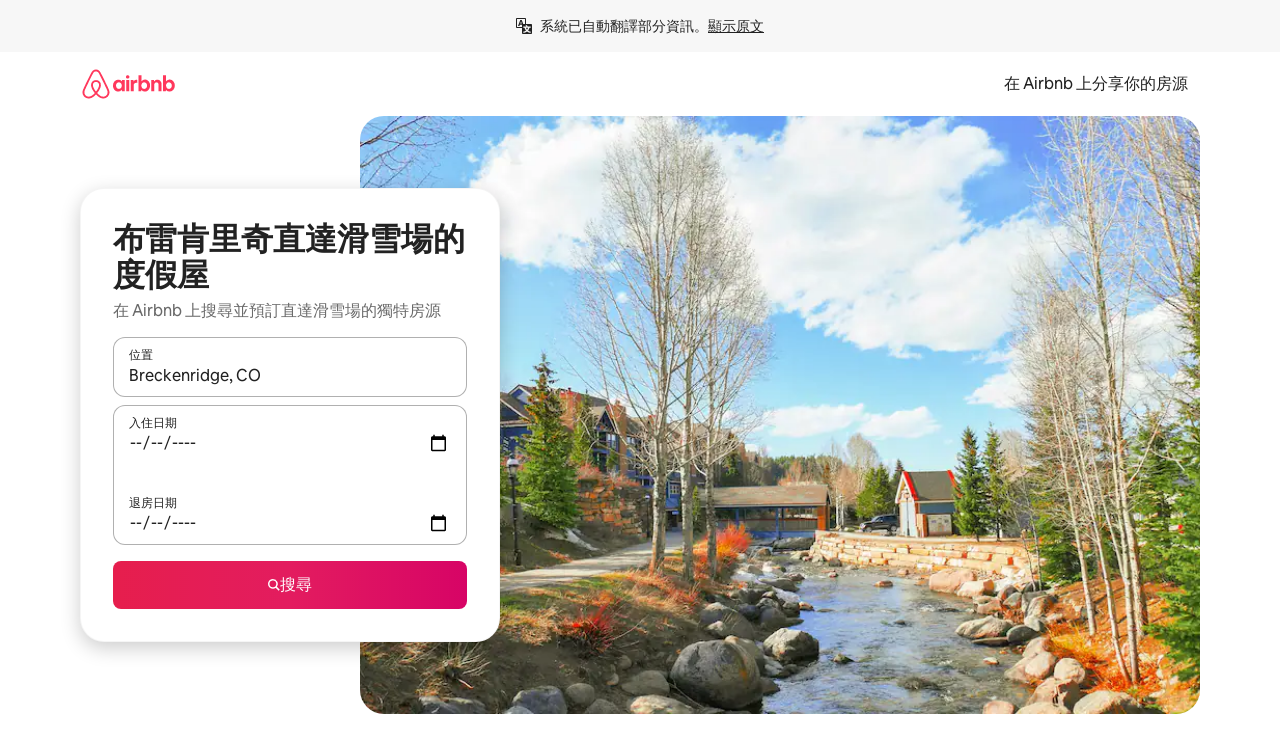

--- FILE ---
content_type: text/html;charset=utf-8
request_url: https://www.airbnb.com.tw/breckenridge-co/stays/ski-in-ski-out
body_size: 128632
content:
<!doctype html>
<html lang="zh-TW" dir="ltr" data-is-hyperloop="true" data-is-async-local-storage="true" class="scrollbar-gutter"><head><meta charSet="utf-8"/><meta name="locale" content="zh-TW"/><meta name="google" content="notranslate"/><meta id="csrf-param-meta-tag" name="csrf-param" content="authenticity_token"/><meta id="csrf-token-meta-tag" name="csrf-token" content=""/><meta id="english-canonical-url" content=""/><meta name="twitter:widgets:csp" content="on"/><meta name="mobile-web-app-capable" content="yes"/><meta name="apple-mobile-web-app-capable" content="yes"/><meta name="application-name" content="Airbnb"/><meta name="apple-mobile-web-app-title" content="Airbnb"/><meta name="theme-color" content="#ffffff"/><meta name="msapplication-navbutton-color" content="#ffffff"/><meta name="apple-mobile-web-app-status-bar-style" content="black-translucent"/><meta name="msapplication-starturl" content="/?utm_source=homescreen"/><style id="seo-css-reset" type="text/css"> @font-face { font-family: 'Airbnb Cereal VF'; src: url('https://a0.muscache.com/airbnb/static/airbnb-dls-web/build/fonts/cereal-variable/AirbnbCerealVF_W_Wght.8816d9e5c3b6a860636193e36b6ac4e4.woff2') format('woff2 supports variations'), url('https://a0.muscache.com/airbnb/static/airbnb-dls-web/build/fonts/cereal-variable/AirbnbCerealVF_W_Wght.8816d9e5c3b6a860636193e36b6ac4e4.woff2') format('woff2-variations'); font-style: normal; unicode-range: U+0000-03FF, U+0500-058F, U+0700-074F, U+0780-FAFF, U+FE00-FE6F, U+FF00-EFFFF, U+FFFFE-10FFFF; font-display: swap; } @font-face { font-family: 'Airbnb Cereal VF'; src: url('https://a0.muscache.com/airbnb/static/airbnb-dls-web/build/fonts/cereal-variable/AirbnbCerealVF_Italics_W_Wght.bd5e0f97cea11e9264b40656a83357ec.woff2') format('woff2 supports variations'), url('https://a0.muscache.com/airbnb/static/airbnb-dls-web/build/fonts/cereal-variable/AirbnbCerealVF_Italics_W_Wght.bd5e0f97cea11e9264b40656a83357ec.woff2') format('woff2-variations'); font-style: italic; unicode-range: U+0000-03FF, U+0500-058F, U+0700-074F, U+0780-FAFF, U+FE00-FE6F, U+FF00-EFFFF, U+FFFFE-10FFFF; font-display: swap; } @font-face { font-family: 'Airbnb Cereal VF'; unicode-range: U+0600-06FF, U+0750-077F; font-style: normal; src: url('https://a0.muscache.com/airbnb/static/airbnb-dls-web/build/fonts/cereal-variable/AirbnbCerealVF_Arabic_W_Wght.6bee4dd7ab27ef998da2f3a25ae61b48.woff2') format('woff2 supports variations'), url('https://a0.muscache.com/airbnb/static/airbnb-dls-web/build/fonts/cereal-variable/AirbnbCerealVF_Arabic_W_Wght.6bee4dd7ab27ef998da2f3a25ae61b48.woff2') format('woff2-variations'); font-display: swap; } @font-face { font-family: 'Airbnb Cereal VF'; unicode-range: U+0400-04FF; font-style: normal; src: url('https://a0.muscache.com/airbnb/static/airbnb-dls-web/build/fonts/cereal-variable/AirbnbCerealVF_Cyril_W_Wght.df06d21e3ece5673610c24f0090979ff.woff2') format('woff2 supports variations'), url('https://a0.muscache.com/airbnb/static/airbnb-dls-web/build/fonts/cereal-variable/AirbnbCerealVF_Cyril_W_Wght.df06d21e3ece5673610c24f0090979ff.woff2') format('woff2-variations'); font-display: swap; } @font-face { font-family: 'Airbnb Cereal VF'; unicode-range: U+0590-05FF, U+FB00-FB4F; font-style: normal; src: url('https://a0.muscache.com/airbnb/static/airbnb-dls-web/build/fonts/cereal-variable/AirbnbCerealVF_Hebrew_W_Wght.8c6defa083bcccea47d68d872b5a2b0c.woff2') format('woff2 supports variations'), url('https://a0.muscache.com/airbnb/static/airbnb-dls-web/build/fonts/cereal-variable/AirbnbCerealVF_Hebrew_W_Wght.8c6defa083bcccea47d68d872b5a2b0c.woff2') format('woff2-variations'); font-display: swap; } @font-face { font-family: 'Airbnb Cereal VF'; src: url('https://a0.muscache.com/airbnb/static/airbnb-dls-web/build/fonts/cereal-variable/AirbnbCerealVF_W_Wght.8816d9e5c3b6a860636193e36b6ac4e4.woff2') format('woff2 supports variations'), url('https://a0.muscache.com/airbnb/static/airbnb-dls-web/build/fonts/cereal-variable/AirbnbCerealVF_W_Wght.8816d9e5c3b6a860636193e36b6ac4e4.woff2') format('woff2-variations'); font-style: normal; font-display: swap; } @font-face { font-family: 'Airbnb Cereal VF'; unicode-range: U+0900-097F; font-style: normal; src: url('https://a0.muscache.com/airbnb/static/airbnb-dls-web/build/fonts/cereal-variable/AirbnbCerealVF_Deva_W_Wght.b498e56f4d652dd9addb81cdafd7e6d8.woff2') format('woff2 supports variations'), url('https://a0.muscache.com/airbnb/static/airbnb-dls-web/build/fonts/cereal-variable/AirbnbCerealVF_Deva_W_Wght.b498e56f4d652dd9addb81cdafd7e6d8.woff2') format('woff2-variations'); font-display: swap; } @font-face { font-family: 'Airbnb Cereal VF'; unicode-range: U+0E00-0E7F; font-style: normal; src: url('https://a0.muscache.com/airbnb/static/airbnb-dls-web/build/fonts/cereal-variable/AirbnbCerealVF_ThaiLp_W_Wght.e40f7fff25db11840de609db35118844.woff2') format('woff2 supports variations'), url('https://a0.muscache.com/airbnb/static/airbnb-dls-web/build/fonts/cereal-variable/AirbnbCerealVF_ThaiLp_W_Wght.e40f7fff25db11840de609db35118844.woff2') format('woff2-variations'); font-display: swap; } @font-face { font-family: 'Airbnb Cereal VF'; unicode-range: U+0370-03FF; font-style: normal; src: url('https://a0.muscache.com/airbnb/static/airbnb-dls-web/build/fonts/cereal-variable/AirbnbCerealVF_Greek_W_Wght.4eec7b9ea9093264b972a6eb2a7f13b8.woff2') format('woff2 supports variations'), url('https://a0.muscache.com/airbnb/static/airbnb-dls-web/build/fonts/cereal-variable/AirbnbCerealVF_Greek_W_Wght.4eec7b9ea9093264b972a6eb2a7f13b8.woff2') format('woff2-variations'); font-display: swap; } html{font-family: Airbnb Cereal VF,Circular,-apple-system,BlinkMacSystemFont,Roboto,Helvetica Neue,sans-serif;color:inherit;-webkit-font-smoothing:antialiased;-moz-osx-font-smoothing:grayscale;font-synthesis:none;}body{font-size:14px;line-height:1.43;}*,::before,::after{box-sizing:border-box;}html,body,blockquote,dl,dd,h1,h2,h3,h4,h5,h6,hr,figure,p,pre,fieldset{margin:0;padding:0;border:0;}article,aside,details,figcaption,figure,footer,header,hgroup,menu,nav,section{display:block;}ol,ul{list-style:none;margin:0;padding:0;}a{text-decoration:none;color:inherit}input{font-family:inherit;}table{border-collapse:collapse;}.screen-reader-only{border:0;clip:rect(0,0,0,0);height:1px;margin:-1px;overflow:hidden;padding:0;position:absolute;width:1px}.screen-reader-only-focusable:focus{clip:auto;height:auto;margin:0;overflow:visible;position:static;width:auto}.skip-to-content:focus{background-color:#fff;font-size:18px;padding:0 24px;position:absolute;left:3px;line-height:64px;top:3px;z-index:10000}</style><script src="https://a0.muscache.com/airbnb/static/packages/web/common/frontend/hyperloop-browser/metroRequire.227ca10613.js" defer="" crossorigin="anonymous"></script><script src="https://a0.muscache.com/airbnb/static/packages/web/common/frontend/hyperloop-browser/shims_post_modules.6052315266.js" defer="" crossorigin="anonymous"></script><script src="https://a0.muscache.com/airbnb/static/packages/web/zh-TW/frontend/airmetro/browser/asyncRequire.ed71930e49.js" defer="" crossorigin="anonymous"></script><script src="https://a0.muscache.com/airbnb/static/packages/web/common/frontend/hyperloop-browser/coreV2.1baf1d8370.js" defer="" crossorigin="anonymous"></script><script src="https://a0.muscache.com/airbnb/static/packages/web/common/b7d9.551822d9e2.js" defer="" crossorigin="anonymous"></script><script src="https://a0.muscache.com/airbnb/static/packages/web/common/frontend/seo-loop/routeHandler.9a8337f848.js" defer="" crossorigin="anonymous"></script><script src="https://a0.muscache.com/airbnb/static/packages/web/common/2148.0f63fd6432.js" defer="" crossorigin="anonymous"></script><script src="https://a0.muscache.com/airbnb/static/packages/web/common/217f.cf14833904.js" defer="" crossorigin="anonymous"></script><script src="https://a0.muscache.com/airbnb/static/packages/web/common/e18a.e9e13a26ba.js" defer="" crossorigin="anonymous"></script><script src="https://a0.muscache.com/airbnb/static/packages/web/common/57a4.0dfaef8edb.js" defer="" crossorigin="anonymous"></script><script src="https://a0.muscache.com/airbnb/static/packages/web/common/42cb.f078b943dc.js" defer="" crossorigin="anonymous"></script><script src="https://a0.muscache.com/airbnb/static/packages/web/common/node_modules/moment/locale/zh-tw.1d8cb07c08.js" defer="" crossorigin="anonymous"></script><script src="https://a0.muscache.com/airbnb/static/packages/web/common/frontend/seo-loop/apps/landing-pages/initializer.fb05ba9774.js" defer="" crossorigin="anonymous"></script><script src="https://a0.muscache.com/airbnb/static/packages/web/zh-TW/ce9a.6f31af8763.js" defer="" crossorigin="anonymous"></script><script src="https://a0.muscache.com/airbnb/static/packages/web/common/frontend/landing-pages/page-types/stays/StaysRouteContainer.d710a13f78.js" defer="" crossorigin="anonymous"></script><script src="https://a0.muscache.com/airbnb/static/packages/web/common/5f7b.ab477603e8.js" defer="" crossorigin="anonymous"></script><script src="https://a0.muscache.com/airbnb/static/packages/web/common/0a2f.411bade0ca.js" defer="" crossorigin="anonymous"></script><script src="https://a0.muscache.com/airbnb/static/packages/web/common/0c01.15680075f8.js" defer="" crossorigin="anonymous"></script><script src="https://a0.muscache.com/airbnb/static/packages/web/common/ae27.e7c562abe0.js" defer="" crossorigin="anonymous"></script><script src="https://a0.muscache.com/airbnb/static/packages/web/common/5b92.fb7bda9420.js" defer="" crossorigin="anonymous"></script><script src="https://a0.muscache.com/airbnb/static/packages/web/common/9a38.8715bc6d28.js" defer="" crossorigin="anonymous"></script><script src="https://a0.muscache.com/airbnb/static/packages/web/common/e2da.c2c4778107.js" defer="" crossorigin="anonymous"></script><script src="https://a0.muscache.com/airbnb/static/packages/web/common/c6a9.e034875fb3.js" defer="" crossorigin="anonymous"></script><script src="https://a0.muscache.com/airbnb/static/packages/web/common/frontend/seo-loop/apps/landing-pages/client.4ded56a1eb.js" defer="" crossorigin="anonymous"></script><script>(function() {
  // pg_pixel is no-op now.
})()</script><script>"undefined"!=typeof window&&window.addEventListener("error",function e(r){if(window._errorReportingInitialized)return void window.removeEventListener("error",e);const{error:n}=r;if(!n)return;const o=r.message||n.message,t=/Requiring unknown module/.test(o)?.01:.1;if(Math.random()>t)return;const{locale:a,tracking_context:i}=window[Symbol.for("__ global cache key __")]?.["string | airbnb-bootstrap-data"]?.["_bootstrap-layout-init"]??{},s=a||navigator.language,l=location.pathname,c="undefined"!=typeof window?{tags:{loggingSource:"browser",sampleRate:String(t)}}:{sampleRate:String(t)};fetch("https://notify.bugsnag.com/",{headers:{"Bugsnag-Payload-Version":"5"},body:JSON.stringify({apiKey:"e393bc25e52fe915ffb56c14ddf2ff1b",payloadVersion:"5",notifier:{name:"Bugsnag JavaScript",version:"0.0.5-AirbnbUnhandledBufferedErrorCustomFetch",url:""},events:[{exceptions:[{errorClass:n.name,message:o,stacktrace:[{file:r.filename,lineNumber:r.lineno,columnNumber:r.colno}],type:"browserjs"}],request:{url:location.href},context:l,groupingHash:n.name.concat("-",o,"-",l),unhandled:!0,app:{releaseStage:i?.environment},device:{time:new Date,userAgent:navigator.userAgent},metaData:{infra:{app_name:i?.app,is_buffered_error:!0,loop_name:i?.controller,locale:s,service_worker_url:navigator.serviceWorker?.controller?.scriptURL},...c}}]}),method:"POST"})});</script><script>
// FID init code.
!function(e,n){let t,c,o,i=[];const r={passive:!0,capture:!0},f=new Date,u="pointerup",a="pointercancel";function s(e,n){t||(t=n,c=e,o=new Date,l())}function l(){c>=0&&c<o-f&&(i.forEach(e=>{e(c,t)}),i=[])}function p(t){if(t.cancelable){const c=(t.timeStamp>1e12?new Date:performance.now())-t.timeStamp;"pointerdown"===t.type?function(t,c){function o(){s(t,c),f()}function i(){f()}function f(){n(u,o,r),n(a,i,r)}e(u,o,r),e(a,i,r)}(c,t):s(c,t)}}var w;w=e,["click","mousedown","keydown","touchstart","pointerdown"].forEach(e=>{w(e,p,r)}),self.perfMetrics=self.perfMetrics||{},self.perfMetrics.onFirstInputDelay=function(e){i.push(e),l()},self.perfMetrics.clearFirstInputDelay=function(){t&&(t=null,c=null,o=null)}}(addEventListener,removeEventListener);
// LCP Polyfill code
!function(e,t,n){let o,r,c=0,a=0,s=0,i=!1,l=!0;const f=["IMG","H1","H2","H3","H4","H5","SVG"];let m,d,g;const u=["click","mousedown","keydown","touchstart","pointerdown","scroll"],E={passive:!0,capture:!0};function p(e,t,n){(t>1.000666778*a||o&&!document.body.contains(o))&&(a=t,s=n,o=e,g?.(s,o,a))}function h(e){d?.observe(e)}function N(){if(l)if(i)m||(m={IMG:document.getElementsByTagName("img"),H1:document.getElementsByTagName("h1"),H2:document.getElementsByTagName("h2"),H3:document.getElementsByTagName("h3"),H4:document.getElementsByTagName("h4"),H5:document.getElementsByTagName("h5"),SVG:document.getElementsByTagName("svg")}),f.forEach(e=>{Array.from(m[e]).forEach(e=>{h(e)})}),setTimeout(N,50);else{let e;for(!r&&document.body&&(r=document.createNodeIterator(document.body,NodeFilter.SHOW_ELEMENT,e=>{return t=e,f.includes(t.tagName)||t.hasAttribute("data-lcp-candidate")?NodeFilter.FILTER_ACCEPT:NodeFilter.FILTER_REJECT;var t}));e=r?.nextNode();)h(e);n(N)}}function H(){c=performance.now(),a=0,s=0,o=null,d=new IntersectionObserver(e=>{e.filter(e=>e.isIntersecting).forEach(e=>{!function(e,t,o){const r=t.height*t.width;if(["H1","H2","H3","H4","H5"].includes(e.tagName)){const t=document.createRange();t.selectNodeContents(e),n(()=>{const n=t.getBoundingClientRect(),c=n.height*n.width;o(e,Math.min(c,r),performance.now())})}else if("IMG"!==e.tagName)o(e,r,performance.now());else{const t=()=>n(()=>o(e,r,performance.now()));e.complete?t():e.addEventListener("load",t,{once:!0})}}(e.target,e.intersectionRect,p)})}),n(N),u.forEach(t=>{e(t,y,E)})}function y(e){const t=e.target;("scroll"!==e.type||"expand-trigger"!==t?.className&&"contract-trigger"!==t?.className)&&0!==a&&(performance.now()-c<250||T())}function T(){d?.disconnect(),u.forEach(e=>{t(e,y,E)}),l=!1,d=null}H(),self.perfMetrics=self.perfMetrics||{},self.perfMetrics.onLargestContentfulPaint=function(e){g=e,0!==s&&null!==o&&g(s,o,a)},self.perfMetrics.startSearchingForLargestContentfulPaint=H.bind(null,!1),self.perfMetrics.stopSearchingForLargestContentfulPaint=T,self.perfMetrics.markIsHydratedForLargestContentfulPaint=()=>{i=!0},self.perfMetrics.registerLCPCandidate=h,self.perfMetrics.inspectLCPTarget=()=>o}(addEventListener,removeEventListener,requestAnimationFrame);
// INP init code.
!function(e){let n,t=0;const r={value:-1,entries:[]};let i,o=[];const s=new Map;let a,c=0,l=1/0,u=0;function f(){return null!=a?c:null!=performance.interactionCount?performance.interactionCount:0}function d(){return f()-t}function p(e){e.forEach(e=>{e.interactionId&&function(e){if(null==e.interactionId)return;const n=o[o.length-1],t=s.get(e.interactionId);if(null!=t||o.length<10||e.duration>n.latency){if(null!=t)t.entries.push(e),t.latency=Math.max(t.latency,e.duration);else{const n={id:e.interactionId,latency:e.duration,entries:[e]};o.push(n),s.set(e.interactionId,n)}o.sort((e,n)=>n.latency-e.latency),o.splice(10).forEach(e=>{s.delete(e.id)})}}(e)});const n=function(){const e=Math.min(o.length-1,Math.floor(d()/50));return o[e]}();n&&n.latency!==r.value&&(r.value=n.latency,r.entries=n.entries,v())}function v(){r.value>=0&&i&&i(r.value,r.entries)}"PerformanceObserver"in window&&PerformanceObserver.supportedEntryTypes&&PerformanceObserver.supportedEntryTypes.includes("event")&&("interactionCount"in performance||null!=a||PerformanceObserver.supportedEntryTypes&&PerformanceObserver.supportedEntryTypes.includes("event")&&(a=new PerformanceObserver(e=>{Promise.resolve().then(()=>{e.getEntries().forEach(e=>{e.interactionId&&(l=Math.min(l,e.interactionId),u=Math.max(u,e.interactionId),c=u?(u-l)/7+1:0)})})}),a.observe({type:"event",buffered:!0,durationThreshold:0})),n=new PerformanceObserver(e=>{Promise.resolve().then(()=>{p(e.getEntries())})}),n.observe({type:"event",buffered:!0,durationThreshold:40}),n.observe({type:"first-input",buffered:!0}),e("visibilitychange",function(){null!=n&&"hidden"===document.visibilityState&&(p(n.takeRecords()),r.value<0&&d()>0&&(r.value=0,r.entries=[]),v())},!0),e("pageshow",function(e){e.persisted&&(o=[],s.clear(),t=f(),r.value=-1,r.entries=[])},!0)),self.perfMetrics=self.perfMetrics||{},self.perfMetrics.onInp=function(e){r.value>=0?e(r.value,r.entries):i=e},self.perfMetrics.clearInp=function(){o=[],s.clear(),t=0,c=0,l=1/0,u=0,r.value=-1,r.entries=[]}}(addEventListener);
</script><script>((e,t,o,n)=>{if(!n.supports("(font: -apple-system-body) and (-webkit-touch-callout: default)"))return;const d=e.createElement("div");d.setAttribute("style","font: -apple-system-body"),t.appendChild(d),"17px"===o(d).fontSize&&t.style.setProperty("font-size","16px"),t.removeChild(d)})(document,document.documentElement,getComputedStyle,CSS);</script><script>(()=>{if("undefined"==typeof window)return;if("ScrollTimeline"in window)return;const n=new Map;window.queuedAnimations=n,window.queuedAnimationsLoaded=new AbortController,window.addEventListener("animationstart",i=>{const e=i.target;e.getAnimations().filter(n=>n.animationName===i.animationName).forEach(i=>{n.set(i,e)})},{signal:window.queuedAnimationsLoaded.signal})})();</script><link rel="search" type="application/opensearchdescription+xml" href="/opensearch.xml" title="Airbnb"/><link rel="apple-touch-icon" href="https://a0.muscache.com/airbnb/static/icons/apple-touch-icon-76x76-3b313d93b1b5823293524b9764352ac9.png"/><link rel="apple-touch-icon" sizes="76x76" href="https://a0.muscache.com/airbnb/static/icons/apple-touch-icon-76x76-3b313d93b1b5823293524b9764352ac9.png"/><link rel="apple-touch-icon" sizes="120x120" href="https://a0.muscache.com/airbnb/static/icons/apple-touch-icon-120x120-52b1adb4fe3a8f825fc4b143de12ea4b.png"/><link rel="apple-touch-icon" sizes="152x152" href="https://a0.muscache.com/airbnb/static/icons/apple-touch-icon-152x152-7b7c6444b63d8b6ebad9dae7169e5ed6.png"/><link rel="apple-touch-icon" sizes="180x180" href="https://a0.muscache.com/airbnb/static/icons/apple-touch-icon-180x180-bcbe0e3960cd084eb8eaf1353cf3c730.png"/><link rel="icon" sizes="192x192" href="https://a0.muscache.com/im/pictures/airbnb-platform-assets/AirbnbPlatformAssets-Favicons/original/0d189acb-3f82-4b2c-b95f-ad1d6a803d13.png?im_w=240"/><link rel="shortcut icon" sizes="76x76" type="image/png" href="https://a0.muscache.com/im/pictures/airbnb-platform-assets/AirbnbPlatformAssets-Favicons/original/0d189acb-3f82-4b2c-b95f-ad1d6a803d13.png?im_w=240"/><link rel="mask-icon" href="https://a0.muscache.com/pictures/airbnb-platform-assets/AirbnbPlatformAssets-Favicons/original/304e8c59-05df-4fab-9846-f69fd7f749b0.svg?im_w=240" color="#FF5A5F"/><link rel="apple-touch-icon" href="https://a0.muscache.com/airbnb/static/icons/apple-touch-icon-76x76-3b313d93b1b5823293524b9764352ac9.png"/><link rel="apple-touch-icon" sizes="76x76" href="https://a0.muscache.com/airbnb/static/icons/apple-touch-icon-76x76-3b313d93b1b5823293524b9764352ac9.png"/><link rel="apple-touch-icon" sizes="120x120" href="https://a0.muscache.com/airbnb/static/icons/apple-touch-icon-120x120-52b1adb4fe3a8f825fc4b143de12ea4b.png"/><link rel="apple-touch-icon" sizes="152x152" href="https://a0.muscache.com/airbnb/static/icons/apple-touch-icon-152x152-7b7c6444b63d8b6ebad9dae7169e5ed6.png"/><link rel="apple-touch-icon" sizes="180x180" href="https://a0.muscache.com/airbnb/static/icons/apple-touch-icon-180x180-bcbe0e3960cd084eb8eaf1353cf3c730.png"/><link rel="icon" sizes="192x192" href="https://a0.muscache.com/im/pictures/airbnb-platform-assets/AirbnbPlatformAssets-Favicons/original/0d189acb-3f82-4b2c-b95f-ad1d6a803d13.png?im_w=240"/><link rel="shortcut icon" sizes="76x76" type="image/png" href="https://a0.muscache.com/im/pictures/airbnb-platform-assets/AirbnbPlatformAssets-Favicons/original/0d189acb-3f82-4b2c-b95f-ad1d6a803d13.png?im_w=240"/><link rel="mask-icon" href="https://a0.muscache.com/pictures/airbnb-platform-assets/AirbnbPlatformAssets-Favicons/original/304e8c59-05df-4fab-9846-f69fd7f749b0.svg?im_w=240" color="#FF5A5F"/><style id="aphrodite" type="text/css" data-aphrodite="true">._1wwxwzt{pointer-events:none !important;-webkit-user-select:none !important;user-select:none !important;white-space:pre-wrap !important;padding-left:0px !important;padding-right:0px !important;font-family:Airbnb Cereal VF,Circular,-apple-system,BlinkMacSystemFont,Roboto,Helvetica Neue,sans-serif !important;font-size:1.125rem !important;}._7h1p0g{margin:0 !important;padding:0 !important;}</style><style id="linaria" type="text/css" data-linaria="true">.c1jo210i.c1jo210i.c1jo210i{display:grid;}

.cnk25hy.cnk25hy.cnk25hy{height:100%;}

.e1mkvczo.e1mkvczo.e1mkvczo{grid-row:1;grid-column:1;}

.dir.perb90o.perb90o.perb90o{transition:opacity 75ms var(--motion-linear-curve-animation-timing-function), visibility 75ms var(--motion-linear-curve-animation-timing-function);}

.ni1yqzk.ni1yqzk.ni1yqzk{opacity:1;visibility:visible;}

.rgyynxb.rgyynxb.rgyynxb{opacity:0;visibility:hidden;}
.cyqdyy.cyqdyy.cyqdyy{position:relative;}

.dir.cyqdyy.cyqdyy.cyqdyy{background-color:var(--palette-white);}

.vz2oe5x.vz2oe5x.vz2oe5x{--view-transition_play-state:running;}

.vg7vsjx.vg7vsjx.vg7vsjx{height:100%;}

.v1cv8r21.v1cv8r21.v1cv8r21{display:contents;}

.vyb6402.vyb6402.vyb6402:where(.contextual-grow)::view-transition-group(container),.vyb6402.vyb6402.vyb6402:where(.contextual-grow)::view-transition-group(container-content){mix-blend-mode:normal;overflow:hidden;}

.dir.vyb6402.vyb6402.vyb6402:where(.contextual-grow)::view-transition-group(container),.dir.vyb6402.vyb6402.vyb6402:where(.contextual-grow)::view-transition-group(container-content){border-radius:var(--container-border-radius,15px);}

.dir.vyb6402.vyb6402.vyb6402:where(.contextual-grow)::view-transition-group(container){border-bottom:var(--container-border,none);}

@media (prefers-reduced-motion:no-preference){
.vyb6402.vyb6402.vyb6402:where(.contextual-grow).exit.exit.exit::view-transition-old(container){--view-transition_mix-blend-mode:plus-lighter;opacity:var(--view-transition-fade-effect_opacity-from);--view-transition-fade-effect_opacity-from:1;--view-transition-fade-effect_duration:75ms;--view-transition-fade-effect_transition_timing-function:var(--motion-linear-curve-animation-timing-function);--view-transition-fade-effect_delay:var(--contextual-grow_fade-delay,50ms);animation:var(--reduced-motion_duration,var(--view-transition-fade-effect_duration,200ms)) var(--view-transition-fade-effect_timing-function,linear) var(--view-transition-fade-effect_delay,0ms) 1 normal var(--view-transition_fill-mode,both) var(--view-transition_play-state,paused) fade-vyb6402;}

.dir.vyb6402.vyb6402.vyb6402:where(.contextual-grow).exit.exit.exit::view-transition-old(container){animation:var(--reduced-motion_duration,var(--view-transition-fade-effect_duration,200ms)) var(--view-transition-fade-effect_timing-function,linear) var(--view-transition-fade-effect_delay,0ms) 1 normal var(--view-transition_fill-mode,both) var(--view-transition_play-state,paused) fade-vyb6402;}

@keyframes fade-vyb6402{
from{opacity:var(--view-transition-fade-effect_opacity-from,0);visibility:visible;}

to{opacity:var(--view-transition-fade-effect_opacity-to,1);}}}

@media (prefers-reduced-motion:reduce),(update:slow),(update:none){
.vyb6402.vyb6402.vyb6402:where(.contextual-grow).exit.exit.exit::view-transition-old(container){--view-transition_mix-blend-mode:plus-lighter;opacity:var(--view-transition-fade-effect_opacity-from);}

.dir.vyb6402.vyb6402.vyb6402:where(.contextual-grow).exit.exit.exit::view-transition-old(container){animation:var(--reduced-motion_duration,var(--view-transition-fade-effect_duration,200ms)) var(--view-transition-fade-effect_timing-function,linear) var(--view-transition-fade-effect_delay,0ms) 1 normal var(--view-transition_fill-mode,both) var(--view-transition_play-state,paused) fade-vyb6402;}

@keyframes fade-vyb6402{
from{opacity:var(--view-transition-fade-effect_opacity-from,0);visibility:visible;}

to{opacity:var(--view-transition-fade-effect_opacity-to,1);}}}

@media (prefers-reduced-motion:no-preference){
.vyb6402.vyb6402.vyb6402:where(.contextual-grow).enter.enter.enter::view-transition-old(container){--view-transition_mix-blend-mode:plus-lighter;opacity:var(--view-transition-fade-effect_opacity-from);--view-transition-fade-effect_opacity-from:1;--view-transition-fade-effect_opacity-to:0;--view-transition-fade-effect_duration:75ms;--view-transition-fade-effect_transition_timing-function:var(--motion-linear-curve-animation-timing-function);--view-transition-fade-effect_delay:var(--contextual-grow_fade-delay,50ms);animation:var(--reduced-motion_duration,var(--view-transition-fade-effect_duration,200ms)) var(--view-transition-fade-effect_timing-function,linear) var(--view-transition-fade-effect_delay,0ms) 1 normal var(--view-transition_fill-mode,both) var(--view-transition_play-state,paused) fade-vyb6402;--view-transition-scale-effect_duration:500ms;animation:var(--reduced-motion_duration,var(--view-transition-scale-effect_duration,200ms)) var(--view-transition-scale-effect_timing-function,var(--motion-standard-curve-animation-timing-function)) var(--view-transition-scale-effect_delay,0ms) 1 normal var(--view-transition_fill-mode,both) var(--view-transition_play-state,paused) scale-vyb6402;}

.dir.vyb6402.vyb6402.vyb6402:where(.contextual-grow).enter.enter.enter::view-transition-old(container){animation:var(--reduced-motion_duration,var(--view-transition-fade-effect_duration,200ms)) var(--view-transition-fade-effect_timing-function,linear) var(--view-transition-fade-effect_delay,0ms) 1 normal var(--view-transition_fill-mode,both) var(--view-transition_play-state,paused) fade-vyb6402,var(--reduced-motion_duration,var(--view-transition-scale-effect_duration,200ms)) var(--view-transition-scale-effect_timing-function,var(--motion-standard-curve-animation-timing-function)) var(--view-transition-scale-effect_delay,0ms) 1 normal var(--view-transition_fill-mode,both) var(--view-transition_play-state,paused) scale-vyb6402;}

@keyframes fade-vyb6402{
from{opacity:var(--view-transition-fade-effect_opacity-from,0);visibility:visible;}

to{opacity:var(--view-transition-fade-effect_opacity-to,1);}}

@keyframes scale-vyb6402{
from{filter:var(--view-transition_from-filter);visibility:visible;scale:var(--view-transition-scale-effect_from,1);}

to{filter:var(--view-transition_to-filter);scale:var(--view-transition-scale-effect_to,0);}}}

@media (prefers-reduced-motion:reduce),(update:slow),(update:none){
.vyb6402.vyb6402.vyb6402:where(.contextual-grow).enter.enter.enter::view-transition-old(container){--view-transition_mix-blend-mode:plus-lighter;opacity:var(--view-transition-fade-effect_opacity-from);}

.dir.vyb6402.vyb6402.vyb6402:where(.contextual-grow).enter.enter.enter::view-transition-old(container){animation:var(--reduced-motion_duration,var(--view-transition-fade-effect_duration,200ms)) var(--view-transition-fade-effect_timing-function,linear) var(--view-transition-fade-effect_delay,0ms) 1 normal var(--view-transition_fill-mode,both) var(--view-transition_play-state,paused) fade-vyb6402;}

@keyframes fade-vyb6402{
from{opacity:var(--view-transition-fade-effect_opacity-from,0);visibility:visible;}

to{opacity:var(--view-transition-fade-effect_opacity-to,1);}}}

@media (prefers-reduced-motion:no-preference){
.vyb6402.vyb6402.vyb6402:where(.contextual-grow).enter.enter.enter::view-transition-new(container){--view-transition_mix-blend-mode:plus-lighter;opacity:var(--view-transition-fade-effect_opacity-from);--view-transition-fade-effect_opacity-from:1;--view-transition-fade-effect_duration:75ms;--view-transition-fade-effect_transition_timing-function:var(--motion-linear-curve-animation-timing-function);--view-transition-fade-effect_delay:var(--contextual-grow_fade-delay,50ms);animation:var(--reduced-motion_duration,var(--view-transition-fade-effect_duration,200ms)) var(--view-transition-fade-effect_timing-function,linear) var(--view-transition-fade-effect_delay,0ms) 1 normal var(--view-transition_fill-mode,both) var(--view-transition_play-state,paused) fade-vyb6402;animation:var(--reduced-motion_duration,var(--view-transition-scale-effect_duration,200ms)) var(--view-transition-scale-effect_timing-function,var(--motion-standard-curve-animation-timing-function)) var(--view-transition-scale-effect_delay,0ms) 1 normal var(--view-transition_fill-mode,both) var(--view-transition_play-state,paused) scale-vyb6402;}

.dir.vyb6402.vyb6402.vyb6402:where(.contextual-grow).enter.enter.enter::view-transition-new(container){animation:var(--reduced-motion_duration,var(--view-transition-fade-effect_duration,200ms)) var(--view-transition-fade-effect_timing-function,linear) var(--view-transition-fade-effect_delay,0ms) 1 normal var(--view-transition_fill-mode,both) var(--view-transition_play-state,paused) fade-vyb6402;}

@keyframes fade-vyb6402{
from{opacity:var(--view-transition-fade-effect_opacity-from,0);visibility:visible;}

to{opacity:var(--view-transition-fade-effect_opacity-to,1);}}

@keyframes scale-vyb6402{
from{filter:var(--view-transition_from-filter);visibility:visible;scale:var(--view-transition-scale-effect_from,1);}

to{filter:var(--view-transition_to-filter);scale:var(--view-transition-scale-effect_to,0);}}}

@media (prefers-reduced-motion:reduce),(update:slow),(update:none){
.vyb6402.vyb6402.vyb6402:where(.contextual-grow).enter.enter.enter::view-transition-new(container){--view-transition_mix-blend-mode:plus-lighter;opacity:var(--view-transition-fade-effect_opacity-from);}

.dir.vyb6402.vyb6402.vyb6402:where(.contextual-grow).enter.enter.enter::view-transition-new(container){animation:var(--reduced-motion_duration,var(--view-transition-fade-effect_duration,200ms)) var(--view-transition-fade-effect_timing-function,linear) var(--view-transition-fade-effect_delay,0ms) 1 normal var(--view-transition_fill-mode,both) var(--view-transition_play-state,paused) fade-vyb6402;}

@keyframes fade-vyb6402{
from{opacity:var(--view-transition-fade-effect_opacity-from,0);visibility:visible;}

to{opacity:var(--view-transition-fade-effect_opacity-to,1);}}}

.vyb6402.vyb6402.vyb6402:where(.contextual-grow)::view-transition-new(container-content){mix-blend-mode:normal;}

@media (prefers-reduced-motion:no-preference){
.vyb6402.vyb6402.vyb6402:where(.contextual-grow).enter.enter.enter::view-transition-old(container-content){mix-blend-mode:normal;--view-transition_mix-blend-mode:plus-lighter;opacity:var(--view-transition-fade-effect_opacity-from);--view-transition-fade-effect_opacity-from:1;--view-transition-fade-effect_opacity-to:0;--view-transition-fade-effect_duration:75ms;--view-transition-fade-effect_transition_timing-function:var(--motion-linear-curve-animation-timing-function);--view-transition-fade-effect_delay:var(--contextual-grow_fade-delay,50ms);animation:var(--reduced-motion_duration,var(--view-transition-fade-effect_duration,200ms)) var(--view-transition-fade-effect_timing-function,linear) var(--view-transition-fade-effect_delay,0ms) 1 normal var(--view-transition_fill-mode,both) var(--view-transition_play-state,paused) fade-vyb6402;}

.dir.vyb6402.vyb6402.vyb6402:where(.contextual-grow).enter.enter.enter::view-transition-old(container-content){animation:var(--reduced-motion_duration,var(--view-transition-fade-effect_duration,200ms)) var(--view-transition-fade-effect_timing-function,linear) var(--view-transition-fade-effect_delay,0ms) 1 normal var(--view-transition_fill-mode,both) var(--view-transition_play-state,paused) fade-vyb6402;}

@keyframes fade-vyb6402{
from{opacity:var(--view-transition-fade-effect_opacity-from,0);visibility:visible;}

to{opacity:var(--view-transition-fade-effect_opacity-to,1);}}}

@media (prefers-reduced-motion:reduce),(update:slow),(update:none){
.vyb6402.vyb6402.vyb6402:where(.contextual-grow).enter.enter.enter::view-transition-old(container-content){--view-transition_mix-blend-mode:plus-lighter;opacity:var(--view-transition-fade-effect_opacity-from);}

.dir.vyb6402.vyb6402.vyb6402:where(.contextual-grow).enter.enter.enter::view-transition-old(container-content){animation:var(--reduced-motion_duration,var(--view-transition-fade-effect_duration,200ms)) var(--view-transition-fade-effect_timing-function,linear) var(--view-transition-fade-effect_delay,0ms) 1 normal var(--view-transition_fill-mode,both) var(--view-transition_play-state,paused) fade-vyb6402;}

@keyframes fade-vyb6402{
from{opacity:var(--view-transition-fade-effect_opacity-from,0);visibility:visible;}

to{opacity:var(--view-transition-fade-effect_opacity-to,1);}}}

@media (prefers-reduced-motion:no-preference){
.vyb6402.vyb6402.vyb6402:where(.contextual-grow).enter.enter.enter::view-transition-new(container-content){mix-blend-mode:normal;--view-transition_mix-blend-mode:plus-lighter;opacity:var(--view-transition-fade-effect_opacity-from);--view-transition-fade-effect_opacity-from:var(--contextual-grow_content-start-opacity,0);--view-transition-fade-effect_duration:75ms;--view-transition-fade-effect_transition_timing-function:var(--motion-linear-curve-animation-timing-function);--view-transition-fade-effect_delay:var(--contextual-grow_fade-delay,50ms);animation:var(--reduced-motion_duration,var(--view-transition-fade-effect_duration,200ms)) var(--view-transition-fade-effect_timing-function,linear) var(--view-transition-fade-effect_delay,0ms) 1 normal var(--view-transition_fill-mode,both) var(--view-transition_play-state,paused) fade-vyb6402;}

.dir.vyb6402.vyb6402.vyb6402:where(.contextual-grow).enter.enter.enter::view-transition-new(container-content){animation:var(--reduced-motion_duration,var(--view-transition-fade-effect_duration,200ms)) var(--view-transition-fade-effect_timing-function,linear) var(--view-transition-fade-effect_delay,0ms) 1 normal var(--view-transition_fill-mode,both) var(--view-transition_play-state,paused) fade-vyb6402;}

@keyframes fade-vyb6402{
from{opacity:var(--view-transition-fade-effect_opacity-from,0);visibility:visible;}

to{opacity:var(--view-transition-fade-effect_opacity-to,1);}}}

@media (prefers-reduced-motion:reduce),(update:slow),(update:none){
.vyb6402.vyb6402.vyb6402:where(.contextual-grow).enter.enter.enter::view-transition-new(container-content){--view-transition_mix-blend-mode:plus-lighter;opacity:var(--view-transition-fade-effect_opacity-from);}

.dir.vyb6402.vyb6402.vyb6402:where(.contextual-grow).enter.enter.enter::view-transition-new(container-content){animation:var(--reduced-motion_duration,var(--view-transition-fade-effect_duration,200ms)) var(--view-transition-fade-effect_timing-function,linear) var(--view-transition-fade-effect_delay,0ms) 1 normal var(--view-transition_fill-mode,both) var(--view-transition_play-state,paused) fade-vyb6402;}

@keyframes fade-vyb6402{
from{opacity:var(--view-transition-fade-effect_opacity-from,0);visibility:visible;}

to{opacity:var(--view-transition-fade-effect_opacity-to,1);}}}

@media (prefers-reduced-motion:no-preference){
.vyb6402.vyb6402.vyb6402:where(.contextual-grow).exit.exit.exit::view-transition-old(container-content){--view-transition_mix-blend-mode:plus-lighter;opacity:var(--view-transition-fade-effect_opacity-from);--view-transition-fade-effect_opacity-from:1;--view-transition-fade-effect_opacity-to:0;--view-transition-fade-effect_duration:75ms;--view-transition-fade-effect_transition_timing-function:var(--motion-linear-curve-animation-timing-function);--view-transition-fade-effect_delay:var(--contextual-grow_fade-delay,50ms);animation:var(--reduced-motion_duration,var(--view-transition-fade-effect_duration,200ms)) var(--view-transition-fade-effect_timing-function,linear) var(--view-transition-fade-effect_delay,0ms) 1 normal var(--view-transition_fill-mode,both) var(--view-transition_play-state,paused) fade-vyb6402;}

.dir.vyb6402.vyb6402.vyb6402:where(.contextual-grow).exit.exit.exit::view-transition-old(container-content){animation:var(--reduced-motion_duration,var(--view-transition-fade-effect_duration,200ms)) var(--view-transition-fade-effect_timing-function,linear) var(--view-transition-fade-effect_delay,0ms) 1 normal var(--view-transition_fill-mode,both) var(--view-transition_play-state,paused) fade-vyb6402;}

@keyframes fade-vyb6402{
from{opacity:var(--view-transition-fade-effect_opacity-from,0);visibility:visible;}

to{opacity:var(--view-transition-fade-effect_opacity-to,1);}}}

@media (prefers-reduced-motion:reduce),(update:slow),(update:none){
.vyb6402.vyb6402.vyb6402:where(.contextual-grow).exit.exit.exit::view-transition-old(container-content){--view-transition_mix-blend-mode:plus-lighter;opacity:var(--view-transition-fade-effect_opacity-from);}

.dir.vyb6402.vyb6402.vyb6402:where(.contextual-grow).exit.exit.exit::view-transition-old(container-content){animation:var(--reduced-motion_duration,var(--view-transition-fade-effect_duration,200ms)) var(--view-transition-fade-effect_timing-function,linear) var(--view-transition-fade-effect_delay,0ms) 1 normal var(--view-transition_fill-mode,both) var(--view-transition_play-state,paused) fade-vyb6402;}

@keyframes fade-vyb6402{
from{opacity:var(--view-transition-fade-effect_opacity-from,0);visibility:visible;}

to{opacity:var(--view-transition-fade-effect_opacity-to,1);}}}

@media (prefers-reduced-motion:no-preference){
.vyb6402.vyb6402.vyb6402:where(.contextual-grow).exit.exit.exit::view-transition-new(container-content){mix-blend-mode:normal;--view-transition_mix-blend-mode:plus-lighter;opacity:var(--view-transition-fade-effect_opacity-from);--view-transition-fade-effect_duration:75ms;--view-transition-fade-effect_transition_timing-function:var(--motion-linear-curve-animation-timing-function);--view-transition-fade-effect_delay:var(--contextual-grow_fade-delay,50ms);animation:var(--reduced-motion_duration,var(--view-transition-fade-effect_duration,200ms)) var(--view-transition-fade-effect_timing-function,linear) var(--view-transition-fade-effect_delay,0ms) 1 normal var(--view-transition_fill-mode,both) var(--view-transition_play-state,paused) fade-vyb6402;}

.dir.vyb6402.vyb6402.vyb6402:where(.contextual-grow).exit.exit.exit::view-transition-new(container-content){animation:var(--reduced-motion_duration,var(--view-transition-fade-effect_duration,200ms)) var(--view-transition-fade-effect_timing-function,linear) var(--view-transition-fade-effect_delay,0ms) 1 normal var(--view-transition_fill-mode,both) var(--view-transition_play-state,paused) fade-vyb6402;}

@keyframes fade-vyb6402{
from{opacity:var(--view-transition-fade-effect_opacity-from,0);visibility:visible;}

to{opacity:var(--view-transition-fade-effect_opacity-to,1);}}}

@media (prefers-reduced-motion:reduce),(update:slow),(update:none){
.vyb6402.vyb6402.vyb6402:where(.contextual-grow).exit.exit.exit::view-transition-new(container-content){--view-transition_mix-blend-mode:plus-lighter;opacity:var(--view-transition-fade-effect_opacity-from);}

.dir.vyb6402.vyb6402.vyb6402:where(.contextual-grow).exit.exit.exit::view-transition-new(container-content){animation:var(--reduced-motion_duration,var(--view-transition-fade-effect_duration,200ms)) var(--view-transition-fade-effect_timing-function,linear) var(--view-transition-fade-effect_delay,0ms) 1 normal var(--view-transition_fill-mode,both) var(--view-transition_play-state,paused) fade-vyb6402;}

@keyframes fade-vyb6402{
from{opacity:var(--view-transition-fade-effect_opacity-from,0);visibility:visible;}

to{opacity:var(--view-transition-fade-effect_opacity-to,1);}}}

@media (prefers-reduced-motion:no-preference){
.vyb6402.vyb6402.vyb6402:where(.contextual-grow).exit.exit.exit::view-transition-new(container){--view-transition_mix-blend-mode:plus-lighter;opacity:var(--view-transition-fade-effect_opacity-from);--view-transition-fade-effect_duration:75ms;--view-transition-fade-effect_transition_timing-function:var(--motion-linear-curve-animation-timing-function);--view-transition-fade-effect_delay:var(--contextual-grow_fade-delay,50ms);animation:var(--reduced-motion_duration,var(--view-transition-fade-effect_duration,200ms)) var(--view-transition-fade-effect_timing-function,linear) var(--view-transition-fade-effect_delay,0ms) 1 normal var(--view-transition_fill-mode,both) var(--view-transition_play-state,paused) fade-vyb6402;}

.dir.vyb6402.vyb6402.vyb6402:where(.contextual-grow).exit.exit.exit::view-transition-new(container){animation:var(--reduced-motion_duration,var(--view-transition-fade-effect_duration,200ms)) var(--view-transition-fade-effect_timing-function,linear) var(--view-transition-fade-effect_delay,0ms) 1 normal var(--view-transition_fill-mode,both) var(--view-transition_play-state,paused) fade-vyb6402;}

@keyframes fade-vyb6402{
from{opacity:var(--view-transition-fade-effect_opacity-from,0);visibility:visible;}

to{opacity:var(--view-transition-fade-effect_opacity-to,1);}}}

@media (prefers-reduced-motion:reduce),(update:slow),(update:none){
.vyb6402.vyb6402.vyb6402:where(.contextual-grow).exit.exit.exit::view-transition-new(container){--view-transition_mix-blend-mode:plus-lighter;opacity:var(--view-transition-fade-effect_opacity-from);}

.dir.vyb6402.vyb6402.vyb6402:where(.contextual-grow).exit.exit.exit::view-transition-new(container){animation:var(--reduced-motion_duration,var(--view-transition-fade-effect_duration,200ms)) var(--view-transition-fade-effect_timing-function,linear) var(--view-transition-fade-effect_delay,0ms) 1 normal var(--view-transition_fill-mode,both) var(--view-transition_play-state,paused) fade-vyb6402;}

@keyframes fade-vyb6402{
from{opacity:var(--view-transition-fade-effect_opacity-from,0);visibility:visible;}

to{opacity:var(--view-transition-fade-effect_opacity-to,1);}}}

.vyb6402.vyb6402.vyb6402:where(.contextual-grow).enter.enter.enter::view-transition-new(root){display:none;}

.vyb6402.vyb6402.vyb6402:where(.contextual-grow).exit.exit.exit::view-transition-old(root){display:none;}

@media (prefers-reduced-motion:no-preference){
.vyb6402.vyb6402.vyb6402:where(.contextual-grow).enter.enter.enter::view-transition-old(root){--view-transition_mix-blend-mode:plus-lighter;opacity:var(--view-transition-fade-effect_opacity-from);--view-transition-fade-effect_opacity-from:var(--contextual-grow_start-opacity,1);--view-transition-fade-effect_opacity-to:var(--contextual-grow_end-opacity,0);--view-transition-fade-effect_duration:75ms;--view-transition-fade-effect_delay:var(--contextual-grow_fade-delay,50ms);animation:var(--reduced-motion_duration,var(--view-transition-fade-effect_duration,200ms)) var(--view-transition-fade-effect_timing-function,linear) var(--view-transition-fade-effect_delay,0ms) 1 normal var(--view-transition_fill-mode,both) var(--view-transition_play-state,paused) fade-vyb6402;--view-transition-scale-effect_to:var(--contextual-grow_scale--end,0.94);--view-transition-scale-effect_duration:500ms;animation:var(--reduced-motion_duration,var(--view-transition-scale-effect_duration,200ms)) var(--view-transition-scale-effect_timing-function,var(--motion-standard-curve-animation-timing-function)) var(--view-transition-scale-effect_delay,0ms) 1 normal var(--view-transition_fill-mode,both) var(--view-transition_play-state,paused) scale-vyb6402;--view-transition_from-filter:brightness(var(--scrim-animation_end-brightness,1));--view-transition_to-filter:brightness(var(--scrim-animation_start-brightness,0.6));}

.dir.vyb6402.vyb6402.vyb6402:where(.contextual-grow).enter.enter.enter::view-transition-old(root){animation:var(--reduced-motion_duration,var(--view-transition-fade-effect_duration,200ms)) var(--view-transition-fade-effect_timing-function,linear) var(--view-transition-fade-effect_delay,0ms) 1 normal var(--view-transition_fill-mode,both) var(--view-transition_play-state,paused) fade-vyb6402,var(--reduced-motion_duration,var(--view-transition-scale-effect_duration,200ms)) var(--view-transition-scale-effect_timing-function,var(--motion-standard-curve-animation-timing-function)) var(--view-transition-scale-effect_delay,0ms) 1 normal var(--view-transition_fill-mode,both) var(--view-transition_play-state,paused) scale-vyb6402;}

@keyframes fade-vyb6402{
from{opacity:var(--view-transition-fade-effect_opacity-from,0);visibility:visible;}

to{opacity:var(--view-transition-fade-effect_opacity-to,1);}}

@keyframes scale-vyb6402{
from{filter:var(--view-transition_from-filter);visibility:visible;scale:var(--view-transition-scale-effect_from,1);}

to{filter:var(--view-transition_to-filter);scale:var(--view-transition-scale-effect_to,0);}}}

@media (prefers-reduced-motion:reduce),(update:slow),(update:none){
.vyb6402.vyb6402.vyb6402:where(.contextual-grow).enter.enter.enter::view-transition-old(root){--view-transition_mix-blend-mode:plus-lighter;opacity:var(--view-transition-fade-effect_opacity-from);}

.dir.vyb6402.vyb6402.vyb6402:where(.contextual-grow).enter.enter.enter::view-transition-old(root){animation:var(--reduced-motion_duration,var(--view-transition-fade-effect_duration,200ms)) var(--view-transition-fade-effect_timing-function,linear) var(--view-transition-fade-effect_delay,0ms) 1 normal var(--view-transition_fill-mode,both) var(--view-transition_play-state,paused) fade-vyb6402;}

@keyframes fade-vyb6402{
from{opacity:var(--view-transition-fade-effect_opacity-from,0);visibility:visible;}

to{opacity:var(--view-transition-fade-effect_opacity-to,1);}}}

@media (prefers-reduced-motion:no-preference){
.vyb6402.vyb6402.vyb6402:where(.contextual-grow).exit.exit.exit::view-transition-new(root){--view-transition-scale-effect_from:var(--contextual-grow_scale--end,0.94);--view-transition-scale-effect_to:var(--contextual-grow_scale--start,1);--view-transition-scale-effect_duration:500ms;animation:var(--reduced-motion_duration,var(--view-transition-scale-effect_duration,200ms)) var(--view-transition-scale-effect_timing-function,var(--motion-standard-curve-animation-timing-function)) var(--view-transition-scale-effect_delay,0ms) 1 normal var(--view-transition_fill-mode,both) var(--view-transition_play-state,paused) scale-vyb6402;--view-transition_from-filter:brightness(var(--scrim-animation_end-brightness,0.6));--view-transition_to-filter:brightness(var(--scrim-animation_start-brightness,1));}

.dir.vyb6402.vyb6402.vyb6402:where(.contextual-grow).exit.exit.exit::view-transition-new(root){animation:var(--reduced-motion_duration,var(--view-transition-scale-effect_duration,200ms)) var(--view-transition-scale-effect_timing-function,var(--motion-standard-curve-animation-timing-function)) var(--view-transition-scale-effect_delay,0ms) 1 normal var(--view-transition_fill-mode,both) var(--view-transition_play-state,paused) scale-vyb6402;}

@keyframes scale-vyb6402{
from{filter:var(--view-transition_from-filter);visibility:visible;scale:var(--view-transition-scale-effect_from,1);}

to{filter:var(--view-transition_to-filter);scale:var(--view-transition-scale-effect_to,0);}}}

@media (prefers-reduced-motion:reduce),(update:slow),(update:none){
.vyb6402.vyb6402.vyb6402:where(.contextual-grow).exit.exit.exit::view-transition-new(root){--view-transition_mix-blend-mode:plus-lighter;opacity:var(--view-transition-fade-effect_opacity-from);}

.dir.vyb6402.vyb6402.vyb6402:where(.contextual-grow).exit.exit.exit::view-transition-new(root){animation:var(--reduced-motion_duration,var(--view-transition-fade-effect_duration,200ms)) var(--view-transition-fade-effect_timing-function,linear) var(--view-transition-fade-effect_delay,0ms) 1 normal var(--view-transition_fill-mode,both) var(--view-transition_play-state,paused) fade-vyb6402;}

@keyframes fade-vyb6402{
from{opacity:var(--view-transition-fade-effect_opacity-from,0);visibility:visible;}

to{opacity:var(--view-transition-fade-effect_opacity-to,1);}}}

.vyb6402.vyb6402.vyb6402:where(.contextual-grow).exit.exit.exit::view-transition-new(root) [data-static-element-wrapper] > [view-transition-element] [view-transition-element]{--view-transition_visibility:visible;}

.vyb6402.vyb6402.vyb6402:where(.contextual-grow)::view-transition-group(root)::view-transition-new > [data-static-element-wrapper] > [view-transition-element]{visibility:visible;}

.vyb6402.vyb6402.vyb6402:where(.contextual-grow)::view-transition-group(root) [frozen-view-transition-old] [data-static-element-wrapper] > [view-transition-element] [view-transition-element],.vyb6402.vyb6402.vyb6402:where(.contextual-grow)::view-transition-group(root)::view-transition-old [data-static-element-wrapper] > [view-transition-element] [view-transition-element]{--view-transition_visibility:visible;}

.vyb6402.vyb6402.vyb6402:where(.contextual-grow)::view-transition-group(root) [frozen-view-transition-old] [data-static-element-wrapper] > [view-transition-element] [view-transition-element] [active-element='true'],.vyb6402.vyb6402.vyb6402:where(.contextual-grow)::view-transition-group(root)::view-transition-old [data-static-element-wrapper] > [view-transition-element] [view-transition-element] [active-element='true']{visibility:hidden;}

.v1koiow6.v1koiow6.v1koiow6:where(.slide-in-and-fade)::view-transition-new(root){mix-blend-mode:normal;}

.dir.v1koiow6.v1koiow6.v1koiow6:where(.slide-in-and-fade)::view-transition-new(root){animation:none;}

.dir.v1koiow6.v1koiow6.v1koiow6:where(.slide-in-and-fade)::view-transition-group(root){animation:none;}

.v1koiow6.v1koiow6.v1koiow6:where(.slide-in-and-fade)::view-transition-old(root){display:none;}

.dir.v1koiow6.v1koiow6.v1koiow6:where(.slide-in-and-fade)::view-transition-group(screen){animation:none;}

.v1koiow6.v1koiow6.v1koiow6:where(.slide-in-and-fade)::view-transition-image-pair(screen){mix-blend-mode:normal;display:grid;height:100%;overflow:hidden;}

.v1koiow6.v1koiow6.v1koiow6:where(.slide-in-and-fade)::view-transition-old(screen),.v1koiow6.v1koiow6.v1koiow6:where(.slide-in-and-fade)::view-transition-new(screen){display:flex;grid-area:1 / 1;mix-blend-mode:normal;position:static;}

.dir.v1koiow6.v1koiow6.v1koiow6:where(.slide-in-and-fade)::view-transition-new(screen){animation:none;}

@media (prefers-reduced-motion:no-preference){
.v1koiow6.v1koiow6.v1koiow6:where(.slide-in-and-fade).enter.enter.enter::view-transition-old(screen){--view-transition_mix-blend-mode:normal;--view-transition-fade-effect_opacity-from:1;--view-transition-relative-move-effect_from-x:0;--view-transition-relative-move-effect_to-x:calc(-1 * var(--slide-in-and-fade_offset-x-to,200px));--view-transition-relative-move-effect_duration:500ms;animation:var(--reduced-motion_duration,var(--view-transition-relative-move-effect_duration,200ms)) var(--view-transition-relative-move-effect_timing-function,var(--motion-standard-curve-animation-timing-function)) var(--view-transition-relative-move-effect_delay,0ms) 1 normal var(--view-transition_fill-mode,both) var(--view-transition_play-state,paused) relative-move-v1koiow6;--view-transition_mix-blend-mode:plus-lighter;opacity:var(--view-transition-fade-effect_opacity-from);--view-transition-fade-effect_opacity-from:1;--view-transition-fade-effect_opacity-to:0;--view-transition-fade-effect_duration:75ms;animation:var(--reduced-motion_duration,var(--view-transition-fade-effect_duration,200ms)) var(--view-transition-fade-effect_timing-function,linear) var(--view-transition-fade-effect_delay,0ms) 1 normal var(--view-transition_fill-mode,both) var(--view-transition_play-state,paused) fade-v1koiow6;}

.dir.v1koiow6.v1koiow6.v1koiow6:where(.slide-in-and-fade).enter.enter.enter::view-transition-old(screen){animation:var(--reduced-motion_duration,var(--view-transition-fade-effect_duration,200ms)) var(--view-transition-fade-effect_timing-function,linear) var(--view-transition-fade-effect_delay,0ms) 1 normal var(--view-transition_fill-mode,both) var(--view-transition_play-state,paused) fade-v1koiow6,var(--reduced-motion_duration,var(--view-transition-relative-move-effect_duration,200ms)) var(--view-transition-relative-move-effect_timing-function,var(--motion-standard-curve-animation-timing-function)) var(--view-transition-relative-move-effect_delay,0ms) 1 normal var(--view-transition_fill-mode,both) var(--view-transition_play-state,paused) relative-move-v1koiow6;animation-duration:var(--slide-in-and-fade_fade-out-duration,75ms),var(--slide-in-and-fade_move-duration,500ms);}

@keyframes relative-move-v1koiow6{
from{filter:var(--view-transition_from-filter);visibility:visible;transform:translate( var(--view-transition-relative-move-effect_from-x,0),var(--view-transition-relative-move-effect_from-y,0) );scale:var(--view-transition-relative-move-effect_scale-from,1);}

to{filter:var(--view-transition_to-filter);transform:translate( var(--view-transition-relative-move-effect_to-x,0),var(--view-transition-relative-move-effect_to-y,0) );scale:var(--view-transition-relative-move-effect_scale-to,1);}}

@keyframes fade-v1koiow6{
from{opacity:var(--view-transition-fade-effect_opacity-from,0);visibility:visible;}

to{opacity:var(--view-transition-fade-effect_opacity-to,1);}}}

@media (prefers-reduced-motion:reduce),(update:slow),(update:none){
.v1koiow6.v1koiow6.v1koiow6:where(.slide-in-and-fade).enter.enter.enter::view-transition-old(screen){--view-transition_mix-blend-mode:plus-lighter;opacity:var(--view-transition-fade-effect_opacity-from);--view-transition-fade-effect_opacity-from:1;--view-transition-fade-effect_opacity-to:0;}

.dir.v1koiow6.v1koiow6.v1koiow6:where(.slide-in-and-fade).enter.enter.enter::view-transition-old(screen){animation:var(--reduced-motion_duration,var(--view-transition-fade-effect_duration,200ms)) var(--view-transition-fade-effect_timing-function,linear) var(--view-transition-fade-effect_delay,0ms) 1 normal var(--view-transition_fill-mode,both) var(--view-transition_play-state,paused) fade-v1koiow6;}

@keyframes fade-v1koiow6{
from{opacity:var(--view-transition-fade-effect_opacity-from,0);visibility:visible;}

to{opacity:var(--view-transition-fade-effect_opacity-to,1);}}}

.dir.v1koiow6.v1koiow6.v1koiow6:where(.slide-in-and-fade).enter.enter.enter::view-transition-new(screen){background:var(--view-transition_panel-background,#fff);}

@media (prefers-reduced-motion:no-preference){
.v1koiow6.v1koiow6.v1koiow6:where(.slide-in-and-fade).enter.enter.enter::view-transition-new(screen){--view-transition_mix-blend-mode:normal;--view-transition-fade-effect_opacity-from:1;--view-transition-relative-move-effect_from-x:var(--slide-in-and-fade_offset-x-from,200px);--view-transition-relative-move-effect_to-x:0;--view-transition-relative-move-effect_duration:500ms;animation:var(--reduced-motion_duration,var(--view-transition-relative-move-effect_duration,200ms)) var(--view-transition-relative-move-effect_timing-function,var(--motion-standard-curve-animation-timing-function)) var(--view-transition-relative-move-effect_delay,0ms) 1 normal var(--view-transition_fill-mode,both) var(--view-transition_play-state,paused) relative-move-v1koiow6;--view-transition_mix-blend-mode:plus-lighter;opacity:var(--view-transition-fade-effect_opacity-from);--view-transition-fade-effect_opacity-from:0;--view-transition-fade-effect_opacity-to:1;--view-transition-fade-effect_duration:350ms;--view-transition-fade-effect_delay:50ms;animation:var(--reduced-motion_duration,var(--view-transition-fade-effect_duration,200ms)) var(--view-transition-fade-effect_timing-function,linear) var(--view-transition-fade-effect_delay,0ms) 1 normal var(--view-transition_fill-mode,both) var(--view-transition_play-state,paused) fade-v1koiow6;}

.dir.v1koiow6.v1koiow6.v1koiow6:where(.slide-in-and-fade).enter.enter.enter::view-transition-new(screen){margin-top:calc( var(--view-transition-group-new_top,0) - var(--view-transition-group-old_top,0) );animation:var(--reduced-motion_duration,var(--view-transition-fade-effect_duration,200ms)) var(--view-transition-fade-effect_timing-function,linear) var(--view-transition-fade-effect_delay,0ms) 1 normal var(--view-transition_fill-mode,both) var(--view-transition_play-state,paused) fade-v1koiow6,var(--reduced-motion_duration,var(--view-transition-relative-move-effect_duration,200ms)) var(--view-transition-relative-move-effect_timing-function,var(--motion-standard-curve-animation-timing-function)) var(--view-transition-relative-move-effect_delay,0ms) 1 normal var(--view-transition_fill-mode,both) var(--view-transition_play-state,paused) relative-move-v1koiow6;animation-duration:var(--slide-in-and-fade_fade-in-duration,350ms),var(--slide-in-and-fade_move-duration,500ms);}

@keyframes relative-move-v1koiow6{
from{filter:var(--view-transition_from-filter);visibility:visible;transform:translate( var(--view-transition-relative-move-effect_from-x,0),var(--view-transition-relative-move-effect_from-y,0) );scale:var(--view-transition-relative-move-effect_scale-from,1);}

to{filter:var(--view-transition_to-filter);transform:translate( var(--view-transition-relative-move-effect_to-x,0),var(--view-transition-relative-move-effect_to-y,0) );scale:var(--view-transition-relative-move-effect_scale-to,1);}}

@keyframes fade-v1koiow6{
from{opacity:var(--view-transition-fade-effect_opacity-from,0);visibility:visible;}

to{opacity:var(--view-transition-fade-effect_opacity-to,1);}}}

@media (prefers-reduced-motion:reduce),(update:slow),(update:none){
.v1koiow6.v1koiow6.v1koiow6:where(.slide-in-and-fade).enter.enter.enter::view-transition-new(screen){--view-transition_mix-blend-mode:plus-lighter;opacity:var(--view-transition-fade-effect_opacity-from);--view-transition-fade-effect_opacity-from:0;--view-transition-fade-effect_opacity-to:1;}

.dir.v1koiow6.v1koiow6.v1koiow6:where(.slide-in-and-fade).enter.enter.enter::view-transition-new(screen){animation:var(--reduced-motion_duration,var(--view-transition-fade-effect_duration,200ms)) var(--view-transition-fade-effect_timing-function,linear) var(--view-transition-fade-effect_delay,0ms) 1 normal var(--view-transition_fill-mode,both) var(--view-transition_play-state,paused) fade-v1koiow6;}

@keyframes fade-v1koiow6{
from{opacity:var(--view-transition-fade-effect_opacity-from,0);visibility:visible;}

to{opacity:var(--view-transition-fade-effect_opacity-to,1);}}}

.v1koiow6.v1koiow6.v1koiow6:where(.slide-in-and-fade).exit.exit.exit::view-transition-new(screen){--view-transition_mix-blend-mode:normal;}

@media (prefers-reduced-motion:no-preference){
.v1koiow6.v1koiow6.v1koiow6:where(.slide-in-and-fade).exit.exit.exit::view-transition-new(screen){--view-transition_mix-blend-mode:normal;--view-transition-fade-effect_opacity-from:1;--view-transition-relative-move-effect_from-x:calc(-1 * var(--slide-in-and-fade_offset-x-from,200px));--view-transition-relative-move-effect_to-x:0;--view-transition-relative-move-effect_duration:500ms;animation:var(--reduced-motion_duration,var(--view-transition-relative-move-effect_duration,200ms)) var(--view-transition-relative-move-effect_timing-function,var(--motion-standard-curve-animation-timing-function)) var(--view-transition-relative-move-effect_delay,0ms) 1 normal var(--view-transition_fill-mode,both) var(--view-transition_play-state,paused) relative-move-v1koiow6;--view-transition_mix-blend-mode:plus-lighter;opacity:var(--view-transition-fade-effect_opacity-from);--view-transition-fade-effect_opacity-from:0;--view-transition-fade-effect_opacity-to:1;--view-transition-fade-effect_duration:350ms;--view-transition-fade-effect_delay:50ms;animation:var(--reduced-motion_duration,var(--view-transition-fade-effect_duration,200ms)) var(--view-transition-fade-effect_timing-function,linear) var(--view-transition-fade-effect_delay,0ms) 1 normal var(--view-transition_fill-mode,both) var(--view-transition_play-state,paused) fade-v1koiow6;}

.dir.v1koiow6.v1koiow6.v1koiow6:where(.slide-in-and-fade).exit.exit.exit::view-transition-new(screen){animation:var(--reduced-motion_duration,var(--view-transition-fade-effect_duration,200ms)) var(--view-transition-fade-effect_timing-function,linear) var(--view-transition-fade-effect_delay,0ms) 1 normal var(--view-transition_fill-mode,both) var(--view-transition_play-state,paused) fade-v1koiow6,var(--reduced-motion_duration,var(--view-transition-relative-move-effect_duration,200ms)) var(--view-transition-relative-move-effect_timing-function,var(--motion-standard-curve-animation-timing-function)) var(--view-transition-relative-move-effect_delay,0ms) 1 normal var(--view-transition_fill-mode,both) var(--view-transition_play-state,paused) relative-move-v1koiow6;animation-duration:var(--slide-in-and-fade_fade-in-duration,350ms),var(--slide-in-and-fade_move-duration,500ms);}

@keyframes relative-move-v1koiow6{
from{filter:var(--view-transition_from-filter);visibility:visible;transform:translate( var(--view-transition-relative-move-effect_from-x,0),var(--view-transition-relative-move-effect_from-y,0) );scale:var(--view-transition-relative-move-effect_scale-from,1);}

to{filter:var(--view-transition_to-filter);transform:translate( var(--view-transition-relative-move-effect_to-x,0),var(--view-transition-relative-move-effect_to-y,0) );scale:var(--view-transition-relative-move-effect_scale-to,1);}}

@keyframes fade-v1koiow6{
from{opacity:var(--view-transition-fade-effect_opacity-from,0);visibility:visible;}

to{opacity:var(--view-transition-fade-effect_opacity-to,1);}}}

@media (prefers-reduced-motion:reduce),(update:slow),(update:none){
.v1koiow6.v1koiow6.v1koiow6:where(.slide-in-and-fade).exit.exit.exit::view-transition-new(screen){--view-transition_mix-blend-mode:plus-lighter;opacity:var(--view-transition-fade-effect_opacity-from);--view-transition-fade-effect_opacity-from:0;--view-transition-fade-effect_opacity-to:1;}

.dir.v1koiow6.v1koiow6.v1koiow6:where(.slide-in-and-fade).exit.exit.exit::view-transition-new(screen){animation:var(--reduced-motion_duration,var(--view-transition-fade-effect_duration,200ms)) var(--view-transition-fade-effect_timing-function,linear) var(--view-transition-fade-effect_delay,0ms) 1 normal var(--view-transition_fill-mode,both) var(--view-transition_play-state,paused) fade-v1koiow6;}

@keyframes fade-v1koiow6{
from{opacity:var(--view-transition-fade-effect_opacity-from,0);visibility:visible;}

to{opacity:var(--view-transition-fade-effect_opacity-to,1);}}}

.dir.v1koiow6.v1koiow6.v1koiow6:where(.slide-in-and-fade).exit.exit.exit::view-transition-old(screen){background:var(--view-transition_panel-background,#fff);}

@media (prefers-reduced-motion:no-preference){
.v1koiow6.v1koiow6.v1koiow6:where(.slide-in-and-fade).exit.exit.exit::view-transition-old(screen){--view-transition_mix-blend-mode:normal;--view-transition-fade-effect_opacity-from:1;--view-transition-relative-move-effect_from-x:0;--view-transition-relative-move-effect_to-x:var(--slide-in-and-fade_offset-x-to,200px);--view-transition-relative-move-effect_duration:500ms;animation:var(--reduced-motion_duration,var(--view-transition-relative-move-effect_duration,200ms)) var(--view-transition-relative-move-effect_timing-function,var(--motion-standard-curve-animation-timing-function)) var(--view-transition-relative-move-effect_delay,0ms) 1 normal var(--view-transition_fill-mode,both) var(--view-transition_play-state,paused) relative-move-v1koiow6;--view-transition_mix-blend-mode:plus-lighter;opacity:var(--view-transition-fade-effect_opacity-from);--view-transition-fade-effect_opacity-from:1;--view-transition-fade-effect_opacity-to:0;--view-transition-fade-effect_duration:75ms;animation:var(--reduced-motion_duration,var(--view-transition-fade-effect_duration,200ms)) var(--view-transition-fade-effect_timing-function,linear) var(--view-transition-fade-effect_delay,0ms) 1 normal var(--view-transition_fill-mode,both) var(--view-transition_play-state,paused) fade-v1koiow6;}

.dir.v1koiow6.v1koiow6.v1koiow6:where(.slide-in-and-fade).exit.exit.exit::view-transition-old(screen){animation:var(--reduced-motion_duration,var(--view-transition-fade-effect_duration,200ms)) var(--view-transition-fade-effect_timing-function,linear) var(--view-transition-fade-effect_delay,0ms) 1 normal var(--view-transition_fill-mode,both) var(--view-transition_play-state,paused) fade-v1koiow6,var(--reduced-motion_duration,var(--view-transition-relative-move-effect_duration,200ms)) var(--view-transition-relative-move-effect_timing-function,var(--motion-standard-curve-animation-timing-function)) var(--view-transition-relative-move-effect_delay,0ms) 1 normal var(--view-transition_fill-mode,both) var(--view-transition_play-state,paused) relative-move-v1koiow6;animation-duration:var(--slide-in-and-fade_fade-out-duration,75ms),var(--slide-in-and-fade_move-duration,500ms);}

@keyframes relative-move-v1koiow6{
from{filter:var(--view-transition_from-filter);visibility:visible;transform:translate( var(--view-transition-relative-move-effect_from-x,0),var(--view-transition-relative-move-effect_from-y,0) );scale:var(--view-transition-relative-move-effect_scale-from,1);}

to{filter:var(--view-transition_to-filter);transform:translate( var(--view-transition-relative-move-effect_to-x,0),var(--view-transition-relative-move-effect_to-y,0) );scale:var(--view-transition-relative-move-effect_scale-to,1);}}

@keyframes fade-v1koiow6{
from{opacity:var(--view-transition-fade-effect_opacity-from,0);visibility:visible;}

to{opacity:var(--view-transition-fade-effect_opacity-to,1);}}}

@media (prefers-reduced-motion:reduce),(update:slow),(update:none){
.v1koiow6.v1koiow6.v1koiow6:where(.slide-in-and-fade).exit.exit.exit::view-transition-old(screen){--view-transition_mix-blend-mode:plus-lighter;opacity:var(--view-transition-fade-effect_opacity-from);--view-transition-fade-effect_opacity-from:1;--view-transition-fade-effect_opacity-to:0;}

.dir.v1koiow6.v1koiow6.v1koiow6:where(.slide-in-and-fade).exit.exit.exit::view-transition-old(screen){animation:var(--reduced-motion_duration,var(--view-transition-fade-effect_duration,200ms)) var(--view-transition-fade-effect_timing-function,linear) var(--view-transition-fade-effect_delay,0ms) 1 normal var(--view-transition_fill-mode,both) var(--view-transition_play-state,paused) fade-v1koiow6;}

@keyframes fade-v1koiow6{
from{opacity:var(--view-transition-fade-effect_opacity-from,0);visibility:visible;}

to{opacity:var(--view-transition-fade-effect_opacity-to,1);}}}

.vrbhsjc.vrbhsjc.vrbhsjc:where(.slide-in-from-edge)::view-transition-new(root){opacity:1;mix-blend-mode:normal;}

.dir.vrbhsjc.vrbhsjc.vrbhsjc:where(.slide-in-from-edge)::view-transition-new(root){animation:none;}

.dir.vrbhsjc.vrbhsjc.vrbhsjc:where(.slide-in-from-edge)::view-transition-group(root){animation:none;}

.vrbhsjc.vrbhsjc.vrbhsjc:where(.slide-in-from-edge)::view-transition-old(root){display:none;}

.vrbhsjc.vrbhsjc.vrbhsjc:where(.slide-in-from-edge)::view-transition-group(screen){clip-path:inset(0 0 -400px 0);}

.dir.vrbhsjc.vrbhsjc.vrbhsjc:where(.slide-in-from-edge)::view-transition-group(screen){animation:none;}

.vrbhsjc.vrbhsjc.vrbhsjc:where(.slide-in-from-edge)::view-transition-image-pair(screen){display:grid;height:100%;}

.vrbhsjc.vrbhsjc.vrbhsjc:where(.slide-in-from-edge)::view-transition-new(screen),.vrbhsjc.vrbhsjc.vrbhsjc:where(.slide-in-from-edge)::view-transition-old(screen){grid-area:1 / 1;position:static;mix-blend-mode:normal;display:flex;}

.dir.vrbhsjc.vrbhsjc.vrbhsjc:where(.slide-in-from-edge)::view-transition-new(screen),.dir.vrbhsjc.vrbhsjc.vrbhsjc:where(.slide-in-from-edge)::view-transition-old(screen){background:var(--view-transition_panel-background,#fff);}

.vrbhsjc.vrbhsjc.vrbhsjc:where(.slide-in-from-edge).enter.enter.enter::view-transition-new(screen){height:100%;}

@media (prefers-reduced-motion:no-preference){
.vrbhsjc.vrbhsjc.vrbhsjc:where(.slide-in-from-edge).enter.enter.enter::view-transition-new(screen){--view-transition_mix-blend-mode:normal;--view-transition-fade-effect_opacity-from:1;--view-transition-relative-move-effect_from-x:100%;--view-transition-relative-move-effect_duration:500ms;}

.dir.vrbhsjc.vrbhsjc.vrbhsjc:where(.slide-in-from-edge).enter.enter.enter::view-transition-new(screen){animation:var(--reduced-motion_duration,var(--view-transition-relative-move-effect_duration,200ms)) var(--view-transition-relative-move-effect_timing-function,var(--motion-standard-curve-animation-timing-function)) var(--view-transition-relative-move-effect_delay,0ms) 1 normal var(--view-transition_fill-mode,both) var(--view-transition_play-state,paused) relative-move-vrbhsjc;margin-top:calc( var(--view-transition-group-new_top,0) - var(--view-transition-group-old_top,0) );animation-duration:var(--slide-in-from-edge_slide-in-duration,500ms);}

@keyframes relative-move-vrbhsjc{
from{filter:var(--view-transition_from-filter);visibility:visible;transform:translate( var(--view-transition-relative-move-effect_from-x,0),var(--view-transition-relative-move-effect_from-y,0) );scale:var(--view-transition-relative-move-effect_scale-from,1);}

to{filter:var(--view-transition_to-filter);transform:translate( var(--view-transition-relative-move-effect_to-x,0),var(--view-transition-relative-move-effect_to-y,0) );scale:var(--view-transition-relative-move-effect_scale-to,1);}}}

@media (prefers-reduced-motion:reduce),(update:slow),(update:none){
.vrbhsjc.vrbhsjc.vrbhsjc:where(.slide-in-from-edge).enter.enter.enter::view-transition-new(screen){--view-transition_mix-blend-mode:plus-lighter;opacity:var(--view-transition-fade-effect_opacity-from);}

.dir.vrbhsjc.vrbhsjc.vrbhsjc:where(.slide-in-from-edge).enter.enter.enter::view-transition-new(screen){animation:var(--reduced-motion_duration,var(--view-transition-fade-effect_duration,200ms)) var(--view-transition-fade-effect_timing-function,linear) var(--view-transition-fade-effect_delay,0ms) 1 normal var(--view-transition_fill-mode,both) var(--view-transition_play-state,paused) fade-vrbhsjc;}

@keyframes fade-vrbhsjc{
from{opacity:var(--view-transition-fade-effect_opacity-from,0);visibility:visible;}

to{opacity:var(--view-transition-fade-effect_opacity-to,1);}}}

@media (prefers-reduced-motion:no-preference){
.vrbhsjc.vrbhsjc.vrbhsjc:where(.slide-in-from-edge).enter.enter.enter::view-transition-old(screen){--view-transition_mix-blend-mode:normal;--view-transition-fade-effect_opacity-from:1;--view-transition-relative-move-effect_to-x:-30%;--view-transition-relative-move-effect_duration:500ms;--view-transition_from-filter:brightness(var(--scrim-animation_start-brightness,1));--view-transition_to-filter:brightness(var(--scrim-animation_end-brightness,0.6));}

.dir.vrbhsjc.vrbhsjc.vrbhsjc:where(.slide-in-from-edge).enter.enter.enter::view-transition-old(screen){animation:var(--reduced-motion_duration,var(--view-transition-relative-move-effect_duration,200ms)) var(--view-transition-relative-move-effect_timing-function,var(--motion-standard-curve-animation-timing-function)) var(--view-transition-relative-move-effect_delay,0ms) 1 normal var(--view-transition_fill-mode,both) var(--view-transition_play-state,paused) relative-move-vrbhsjc;animation-duration:var(--slide-in-from-edge_slide-out-duration,500ms);}

@keyframes relative-move-vrbhsjc{
from{filter:var(--view-transition_from-filter);visibility:visible;transform:translate( var(--view-transition-relative-move-effect_from-x,0),var(--view-transition-relative-move-effect_from-y,0) );scale:var(--view-transition-relative-move-effect_scale-from,1);}

to{filter:var(--view-transition_to-filter);transform:translate( var(--view-transition-relative-move-effect_to-x,0),var(--view-transition-relative-move-effect_to-y,0) );scale:var(--view-transition-relative-move-effect_scale-to,1);}}}

@media (prefers-reduced-motion:reduce),(update:slow),(update:none){
.vrbhsjc.vrbhsjc.vrbhsjc:where(.slide-in-from-edge).enter.enter.enter::view-transition-old(screen){--view-transition_mix-blend-mode:plus-lighter;opacity:var(--view-transition-fade-effect_opacity-from);}

.dir.vrbhsjc.vrbhsjc.vrbhsjc:where(.slide-in-from-edge).enter.enter.enter::view-transition-old(screen){animation:var(--reduced-motion_duration,var(--view-transition-fade-effect_duration,200ms)) var(--view-transition-fade-effect_timing-function,linear) var(--view-transition-fade-effect_delay,0ms) 1 normal var(--view-transition_fill-mode,both) var(--view-transition_play-state,paused) fade-vrbhsjc;}

@keyframes fade-vrbhsjc{
from{opacity:var(--view-transition-fade-effect_opacity-from,0);visibility:visible;}

to{opacity:var(--view-transition-fade-effect_opacity-to,1);}}}

@media (prefers-reduced-motion:no-preference){
.vrbhsjc.vrbhsjc.vrbhsjc:where(.slide-in-from-edge).exit.exit.exit::view-transition-new(screen){--view-transition_mix-blend-mode:normal;--view-transition-fade-effect_opacity-from:1;--view-transition-relative-move-effect_from-x:-30%;--view-transition-relative-move-effect_duration:500ms;--view-transition_from-filter:brightness(var(--scrim-animation_end-brightness,0.6));--view-transition_to-filter:brightness(var(--scrim-animation_start-brightness,1));}

.dir.vrbhsjc.vrbhsjc.vrbhsjc:where(.slide-in-from-edge).exit.exit.exit::view-transition-new(screen){animation:var(--reduced-motion_duration,var(--view-transition-relative-move-effect_duration,200ms)) var(--view-transition-relative-move-effect_timing-function,var(--motion-standard-curve-animation-timing-function)) var(--view-transition-relative-move-effect_delay,0ms) 1 normal var(--view-transition_fill-mode,both) var(--view-transition_play-state,paused) relative-move-vrbhsjc;animation-duration:var(--slide-in-from-edge_slide-in-duration,500ms);}

@keyframes relative-move-vrbhsjc{
from{filter:var(--view-transition_from-filter);visibility:visible;transform:translate( var(--view-transition-relative-move-effect_from-x,0),var(--view-transition-relative-move-effect_from-y,0) );scale:var(--view-transition-relative-move-effect_scale-from,1);}

to{filter:var(--view-transition_to-filter);transform:translate( var(--view-transition-relative-move-effect_to-x,0),var(--view-transition-relative-move-effect_to-y,0) );scale:var(--view-transition-relative-move-effect_scale-to,1);}}}

@media (prefers-reduced-motion:reduce),(update:slow),(update:none){
.vrbhsjc.vrbhsjc.vrbhsjc:where(.slide-in-from-edge).exit.exit.exit::view-transition-new(screen){--view-transition_mix-blend-mode:plus-lighter;opacity:var(--view-transition-fade-effect_opacity-from);}

.dir.vrbhsjc.vrbhsjc.vrbhsjc:where(.slide-in-from-edge).exit.exit.exit::view-transition-new(screen){animation:var(--reduced-motion_duration,var(--view-transition-fade-effect_duration,200ms)) var(--view-transition-fade-effect_timing-function,linear) var(--view-transition-fade-effect_delay,0ms) 1 normal var(--view-transition_fill-mode,both) var(--view-transition_play-state,paused) fade-vrbhsjc;}

@keyframes fade-vrbhsjc{
from{opacity:var(--view-transition-fade-effect_opacity-from,0);visibility:visible;}

to{opacity:var(--view-transition-fade-effect_opacity-to,1);}}}

.vrbhsjc.vrbhsjc.vrbhsjc:where(.slide-in-from-edge).exit.exit.exit::view-transition-old(screen){z-index:1;}

@media (prefers-reduced-motion:no-preference){
.vrbhsjc.vrbhsjc.vrbhsjc:where(.slide-in-from-edge).exit.exit.exit::view-transition-old(screen){--view-transition_mix-blend-mode:normal;--view-transition-fade-effect_opacity-from:1;--view-transition-relative-move-effect_to-x:100%;--view-transition-relative-move-effect_duration:500ms;height:100%;}

.dir.vrbhsjc.vrbhsjc.vrbhsjc:where(.slide-in-from-edge).exit.exit.exit::view-transition-old(screen){animation:var(--reduced-motion_duration,var(--view-transition-relative-move-effect_duration,200ms)) var(--view-transition-relative-move-effect_timing-function,var(--motion-standard-curve-animation-timing-function)) var(--view-transition-relative-move-effect_delay,0ms) 1 normal var(--view-transition_fill-mode,both) var(--view-transition_play-state,paused) relative-move-vrbhsjc;animation-duration:var(--slide-in-from-edge_slide-out-duration,500ms);}

@keyframes relative-move-vrbhsjc{
from{filter:var(--view-transition_from-filter);visibility:visible;transform:translate( var(--view-transition-relative-move-effect_from-x,0),var(--view-transition-relative-move-effect_from-y,0) );scale:var(--view-transition-relative-move-effect_scale-from,1);}

to{filter:var(--view-transition_to-filter);transform:translate( var(--view-transition-relative-move-effect_to-x,0),var(--view-transition-relative-move-effect_to-y,0) );scale:var(--view-transition-relative-move-effect_scale-to,1);}}}

@media (prefers-reduced-motion:reduce),(update:slow),(update:none){
.vrbhsjc.vrbhsjc.vrbhsjc:where(.slide-in-from-edge).exit.exit.exit::view-transition-old(screen){--view-transition_mix-blend-mode:plus-lighter;opacity:var(--view-transition-fade-effect_opacity-from);}

.dir.vrbhsjc.vrbhsjc.vrbhsjc:where(.slide-in-from-edge).exit.exit.exit::view-transition-old(screen){animation:var(--reduced-motion_duration,var(--view-transition-fade-effect_duration,200ms)) var(--view-transition-fade-effect_timing-function,linear) var(--view-transition-fade-effect_delay,0ms) 1 normal var(--view-transition_fill-mode,both) var(--view-transition_play-state,paused) fade-vrbhsjc;}

@keyframes fade-vrbhsjc{
from{opacity:var(--view-transition-fade-effect_opacity-from,0);visibility:visible;}

to{opacity:var(--view-transition-fade-effect_opacity-to,1);}}}

.vgue9iu.vgue9iu.vgue9iu:where(.slide-up-from-bottom){--view-transition_mix-blend-mode:normal;}

.vgue9iu.vgue9iu.vgue9iu:where(.slide-up-from-bottom)::view-transition-group(screen){z-index:1;clip-path:inset(calc(-1 * var(--slide-up-from-bottom_root-offset-y-from,24px)) 0 0 0);}

.dir.vgue9iu.vgue9iu.vgue9iu:where(.slide-up-from-bottom)::view-transition-group(root){animation:none;}

.vgue9iu.vgue9iu.vgue9iu:where(.slide-up-from-bottom)::view-transition-old(root),.vgue9iu.vgue9iu.vgue9iu:where(.slide-up-from-bottom)::view-transition-new(root){display:none;}

.vgue9iu.vgue9iu.vgue9iu:where(.slide-up-from-bottom)::view-transition-old(minimized-screen),.vgue9iu.vgue9iu.vgue9iu:where(.slide-up-from-bottom)::view-transition-new(minimized-screen){display:none;}

.vgue9iu.vgue9iu.vgue9iu:where(.slide-up-from-bottom)::view-transition-group(minimized-screen){z-index:-1;}

.vgue9iu.vgue9iu.vgue9iu:where(.slide-up-from-bottom)::view-transition-old(*),.vgue9iu.vgue9iu.vgue9iu:where(.slide-up-from-bottom)::view-transition-new(*){mix-blend-mode:normal;}

@media (prefers-reduced-motion:no-preference){
.vgue9iu.vgue9iu.vgue9iu:where(.slide-up-from-bottom).enter.enter.enter::view-transition-old(screen){--view-transition_mix-blend-mode:normal;--view-transition-fade-effect_opacity-from:1;--view-transition-relative-move-effect_from-x:0;--view-transition-relative-move-effect_to-x:0;--view-transition-relative-move-effect_to-y:calc(-1 * var(--slide-up-from-bottom_offset-y-to,5.5%));--view-transition-relative-move-effect_scale-from:var(--slide-up-from-bottom_scale--start,1);--view-transition-relative-move-effect_scale-to:var(--slide-up-from-bottom_scale--end,0.94);--view-transition-relative-move-effect_duration:500ms;--view-transition_from-filter:brightness(var(--scrim-animation_start-brightness,1));--view-transition_to-filter:brightness(var(--scrim-animation_end-brightness,0.6));}

.dir.vgue9iu.vgue9iu.vgue9iu:where(.slide-up-from-bottom).enter.enter.enter::view-transition-old(screen){animation:var(--reduced-motion_duration,var(--view-transition-relative-move-effect_duration,200ms)) var(--view-transition-relative-move-effect_timing-function,var(--motion-standard-curve-animation-timing-function)) var(--view-transition-relative-move-effect_delay,0ms) 1 normal var(--view-transition_fill-mode,both) var(--view-transition_play-state,paused) relative-move-vgue9iu;animation-duration:var(--slide-up-from-bottom_slide-down-duration,500ms);}

@keyframes relative-move-vgue9iu{
from{filter:var(--view-transition_from-filter);visibility:visible;transform:translate( var(--view-transition-relative-move-effect_from-x,0),var(--view-transition-relative-move-effect_from-y,0) );scale:var(--view-transition-relative-move-effect_scale-from,1);}

to{filter:var(--view-transition_to-filter);transform:translate( var(--view-transition-relative-move-effect_to-x,0),var(--view-transition-relative-move-effect_to-y,0) );scale:var(--view-transition-relative-move-effect_scale-to,1);}}}

@media (prefers-reduced-motion:reduce),(update:slow),(update:none){
.vgue9iu.vgue9iu.vgue9iu:where(.slide-up-from-bottom).enter.enter.enter::view-transition-old(screen){--view-transition_mix-blend-mode:plus-lighter;opacity:var(--view-transition-fade-effect_opacity-from);}

.dir.vgue9iu.vgue9iu.vgue9iu:where(.slide-up-from-bottom).enter.enter.enter::view-transition-old(screen){animation:var(--reduced-motion_duration,var(--view-transition-fade-effect_duration,200ms)) var(--view-transition-fade-effect_timing-function,linear) var(--view-transition-fade-effect_delay,0ms) 1 normal var(--view-transition_fill-mode,both) var(--view-transition_play-state,paused) fade-vgue9iu;}

@keyframes fade-vgue9iu{
from{opacity:var(--view-transition-fade-effect_opacity-from,0);visibility:visible;}

to{opacity:var(--view-transition-fade-effect_opacity-to,1);}}}

@media (prefers-reduced-motion:no-preference){
.vgue9iu.vgue9iu.vgue9iu:where(.slide-up-from-bottom).enter.enter.enter::view-transition-new(screen){--view-transition_mix-blend-mode:normal;--view-transition-fade-effect_opacity-from:1;--view-transition-relative-move-effect_from-y:var(--slide-up-from-bottom_offset-y-from,100%);--view-transition-relative-move-effect_to-y:var(--slide-up-from-bottom_offset-y-to-polyfill,0px);--view-transition-relative-move-effect_duration:500ms;--view-transition-relative-move-effect_transition_timing-function:var(--motion-enter-curve-animation-timing-function);}

.dir.vgue9iu.vgue9iu.vgue9iu:where(.slide-up-from-bottom).enter.enter.enter::view-transition-new(screen){animation:var(--reduced-motion_duration,var(--view-transition-relative-move-effect_duration,200ms)) var(--view-transition-relative-move-effect_timing-function,var(--motion-standard-curve-animation-timing-function)) var(--view-transition-relative-move-effect_delay,0ms) 1 normal var(--view-transition_fill-mode,both) var(--view-transition_play-state,paused) relative-move-vgue9iu;animation-duration:var(--slide-up-from-bottom_slide-up-duration,500ms);animation-timing-function:var( --view-transition_timing-function,var(--motion-standard-curve-animation-timing-function) );}

@keyframes relative-move-vgue9iu{
from{filter:var(--view-transition_from-filter);visibility:visible;transform:translate( var(--view-transition-relative-move-effect_from-x,0),var(--view-transition-relative-move-effect_from-y,0) );scale:var(--view-transition-relative-move-effect_scale-from,1);}

to{filter:var(--view-transition_to-filter);transform:translate( var(--view-transition-relative-move-effect_to-x,0),var(--view-transition-relative-move-effect_to-y,0) );scale:var(--view-transition-relative-move-effect_scale-to,1);}}}

@media (prefers-reduced-motion:reduce),(update:slow),(update:none){
.vgue9iu.vgue9iu.vgue9iu:where(.slide-up-from-bottom).enter.enter.enter::view-transition-new(screen){--view-transition_mix-blend-mode:plus-lighter;opacity:var(--view-transition-fade-effect_opacity-from);}

.dir.vgue9iu.vgue9iu.vgue9iu:where(.slide-up-from-bottom).enter.enter.enter::view-transition-new(screen){animation:var(--reduced-motion_duration,var(--view-transition-fade-effect_duration,200ms)) var(--view-transition-fade-effect_timing-function,linear) var(--view-transition-fade-effect_delay,0ms) 1 normal var(--view-transition_fill-mode,both) var(--view-transition_play-state,paused) fade-vgue9iu;}

@keyframes fade-vgue9iu{
from{opacity:var(--view-transition-fade-effect_opacity-from,0);visibility:visible;}

to{opacity:var(--view-transition-fade-effect_opacity-to,1);}}}

.vgue9iu.vgue9iu.vgue9iu:where(.slide-up-from-bottom).exit.exit.exit::view-transition-old(screen){z-index:1;}

@media (prefers-reduced-motion:no-preference){
.vgue9iu.vgue9iu.vgue9iu:where(.slide-up-from-bottom).exit.exit.exit::view-transition-old(screen){--view-transition_mix-blend-mode:normal;--view-transition-fade-effect_opacity-from:1;--view-transition-relative-move-effect_from-y:var(--slide-up-from-bottom_offset-y-to-polyfill,0px);--view-transition-relative-move-effect_to-y:var(--slide-up-from-bottom_offset-y-from,100%);--view-transition-relative-move-effect_duration:300ms;--view-transition-relative-move-effect_transition_timing-function:var(--motion-exit-curve-animation-timing-function);}

.dir.vgue9iu.vgue9iu.vgue9iu:where(.slide-up-from-bottom).exit.exit.exit::view-transition-old(screen){animation:var(--reduced-motion_duration,var(--view-transition-relative-move-effect_duration,200ms)) var(--view-transition-relative-move-effect_timing-function,var(--motion-standard-curve-animation-timing-function)) var(--view-transition-relative-move-effect_delay,0ms) 1 normal var(--view-transition_fill-mode,both) var(--view-transition_play-state,paused) relative-move-vgue9iu;animation-duration:var(--slide-up-from-bottom_slide-down-duration,300ms);animation-timing-function:var( --view-transition_timing-function,var(--motion-exit-curve-animation-timing-function) );}

@keyframes relative-move-vgue9iu{
from{filter:var(--view-transition_from-filter);visibility:visible;transform:translate( var(--view-transition-relative-move-effect_from-x,0),var(--view-transition-relative-move-effect_from-y,0) );scale:var(--view-transition-relative-move-effect_scale-from,1);}

to{filter:var(--view-transition_to-filter);transform:translate( var(--view-transition-relative-move-effect_to-x,0),var(--view-transition-relative-move-effect_to-y,0) );scale:var(--view-transition-relative-move-effect_scale-to,1);}}}

@media (prefers-reduced-motion:reduce),(update:slow),(update:none){
.vgue9iu.vgue9iu.vgue9iu:where(.slide-up-from-bottom).exit.exit.exit::view-transition-old(screen){--view-transition_mix-blend-mode:plus-lighter;opacity:var(--view-transition-fade-effect_opacity-from);}

.dir.vgue9iu.vgue9iu.vgue9iu:where(.slide-up-from-bottom).exit.exit.exit::view-transition-old(screen){animation:var(--reduced-motion_duration,var(--view-transition-fade-effect_duration,200ms)) var(--view-transition-fade-effect_timing-function,linear) var(--view-transition-fade-effect_delay,0ms) 1 normal var(--view-transition_fill-mode,both) var(--view-transition_play-state,paused) fade-vgue9iu;}

@keyframes fade-vgue9iu{
from{opacity:var(--view-transition-fade-effect_opacity-from,0);visibility:visible;}

to{opacity:var(--view-transition-fade-effect_opacity-to,1);}}}

@media (prefers-reduced-motion:no-preference){
.vgue9iu.vgue9iu.vgue9iu:where(.slide-up-from-bottom).exit.exit.exit::view-transition-new(screen){--view-transition_mix-blend-mode:normal;--view-transition-fade-effect_opacity-from:1;--view-transition-relative-move-effect_from-x:0;--view-transition-relative-move-effect_from-y:calc(-1 * var(--slide-up-from-bottom_offset-y-to,5.5%));--view-transition-relative-move-effect_to-x:0;--view-transition-relative-move-effect_scale-from:var(--slide-up-from-bottom_scale--end,0.94);--view-transition-relative-move-effect_scale-to:var(--slide-up-from-bottom_scale--start,1);--view-transition-relative-move-effect_duration:500ms;--view-transition_from-filter:brightness(var(--scrim-animation_end-brightness,0.6));--view-transition_to-filter:brightness(var(--scrim-animation_start-brightness,1));}

.dir.vgue9iu.vgue9iu.vgue9iu:where(.slide-up-from-bottom).exit.exit.exit::view-transition-new(screen){animation:var(--reduced-motion_duration,var(--view-transition-relative-move-effect_duration,200ms)) var(--view-transition-relative-move-effect_timing-function,var(--motion-standard-curve-animation-timing-function)) var(--view-transition-relative-move-effect_delay,0ms) 1 normal var(--view-transition_fill-mode,both) var(--view-transition_play-state,paused) relative-move-vgue9iu;animation-duration:var(--slide-up-from-bottom_slide-up-duration,500ms);}

@keyframes relative-move-vgue9iu{
from{filter:var(--view-transition_from-filter);visibility:visible;transform:translate( var(--view-transition-relative-move-effect_from-x,0),var(--view-transition-relative-move-effect_from-y,0) );scale:var(--view-transition-relative-move-effect_scale-from,1);}

to{filter:var(--view-transition_to-filter);transform:translate( var(--view-transition-relative-move-effect_to-x,0),var(--view-transition-relative-move-effect_to-y,0) );scale:var(--view-transition-relative-move-effect_scale-to,1);}}}

@media (prefers-reduced-motion:reduce),(update:slow),(update:none){
.vgue9iu.vgue9iu.vgue9iu:where(.slide-up-from-bottom).exit.exit.exit::view-transition-new(screen){--view-transition_mix-blend-mode:plus-lighter;opacity:var(--view-transition-fade-effect_opacity-from);}

.dir.vgue9iu.vgue9iu.vgue9iu:where(.slide-up-from-bottom).exit.exit.exit::view-transition-new(screen){animation:var(--reduced-motion_duration,var(--view-transition-fade-effect_duration,200ms)) var(--view-transition-fade-effect_timing-function,linear) var(--view-transition-fade-effect_delay,0ms) 1 normal var(--view-transition_fill-mode,both) var(--view-transition_play-state,paused) fade-vgue9iu;}

@keyframes fade-vgue9iu{
from{opacity:var(--view-transition-fade-effect_opacity-from,0);visibility:visible;}

to{opacity:var(--view-transition-fade-effect_opacity-to,1);}}}

@media (prefers-reduced-motion:no-preference){
.vgue9iu.vgue9iu.vgue9iu:where(.slide-up-from-bottom).enter.enter.enter::view-transition-old(root){--view-transition_mix-blend-mode:normal;--view-transition-fade-effect_opacity-from:1;--view-transition-relative-move-effect_from-y:var(--slide-up-from-bottom_root-offset-y-from,24px);--view-transition-relative-move-effect_to-y:var(--slide-up-from-bottom_root-offset-y-to,2%);--view-transition-relative-move-effect_scale-from:var(--slide-up-from-bottom_scale--start,1);--view-transition-relative-move-effect_scale-to:var(--slide-up-from-bottom_scale--end,0.94);--view-transition-relative-move-effect_duration:500ms;}

.dir.vgue9iu.vgue9iu.vgue9iu:where(.slide-up-from-bottom).enter.enter.enter::view-transition-old(root){animation:var(--reduced-motion_duration,var(--view-transition-relative-move-effect_duration,200ms)) var(--view-transition-relative-move-effect_timing-function,var(--motion-standard-curve-animation-timing-function)) var(--view-transition-relative-move-effect_delay,0ms) 1 normal var(--view-transition_fill-mode,both) var(--view-transition_play-state,paused) relative-move-vgue9iu;animation-duration:var(--slide-up-from-bottom_slide-down-duration,500ms);}

@keyframes relative-move-vgue9iu{
from{filter:var(--view-transition_from-filter);visibility:visible;transform:translate( var(--view-transition-relative-move-effect_from-x,0),var(--view-transition-relative-move-effect_from-y,0) );scale:var(--view-transition-relative-move-effect_scale-from,1);}

to{filter:var(--view-transition_to-filter);transform:translate( var(--view-transition-relative-move-effect_to-x,0),var(--view-transition-relative-move-effect_to-y,0) );scale:var(--view-transition-relative-move-effect_scale-to,1);}}}

@media (prefers-reduced-motion:reduce),(update:slow),(update:none){
.vgue9iu.vgue9iu.vgue9iu:where(.slide-up-from-bottom).enter.enter.enter::view-transition-old(root){--view-transition_mix-blend-mode:plus-lighter;opacity:var(--view-transition-fade-effect_opacity-from);}

.dir.vgue9iu.vgue9iu.vgue9iu:where(.slide-up-from-bottom).enter.enter.enter::view-transition-old(root){animation:var(--reduced-motion_duration,var(--view-transition-fade-effect_duration,200ms)) var(--view-transition-fade-effect_timing-function,linear) var(--view-transition-fade-effect_delay,0ms) 1 normal var(--view-transition_fill-mode,both) var(--view-transition_play-state,paused) fade-vgue9iu;}

@keyframes fade-vgue9iu{
from{opacity:var(--view-transition-fade-effect_opacity-from,0);visibility:visible;}

to{opacity:var(--view-transition-fade-effect_opacity-to,1);}}}

@media (prefers-reduced-motion:no-preference){
.vgue9iu.vgue9iu.vgue9iu:where(.slide-up-from-bottom).enter.enter.enter::view-transition-new(root){--view-transition_mix-blend-mode:normal;--view-transition-fade-effect_opacity-from:1;--view-transition-relative-move-effect_to-y:var(--slide-up-from-bottom_root-offset-y-to,2%);--view-transition-relative-move-effect_scale-from:var(--slide-up-from-bottom_scale--end,0.94);--view-transition-relative-move-effect_scale-to:var(--slide-up-from-bottom_scale--start,1);--view-transition-relative-move-effect_duration:500ms;}

.dir.vgue9iu.vgue9iu.vgue9iu:where(.slide-up-from-bottom).enter.enter.enter::view-transition-new(root){animation:var(--reduced-motion_duration,var(--view-transition-relative-move-effect_duration,200ms)) var(--view-transition-relative-move-effect_timing-function,var(--motion-standard-curve-animation-timing-function)) var(--view-transition-relative-move-effect_delay,0ms) 1 normal var(--view-transition_fill-mode,both) var(--view-transition_play-state,paused) relative-move-vgue9iu;animation-duration:var(--slide-up-from-bottom_slide-up-duration,500ms);}

@keyframes relative-move-vgue9iu{
from{filter:var(--view-transition_from-filter);visibility:visible;transform:translate( var(--view-transition-relative-move-effect_from-x,0),var(--view-transition-relative-move-effect_from-y,0) );scale:var(--view-transition-relative-move-effect_scale-from,1);}

to{filter:var(--view-transition_to-filter);transform:translate( var(--view-transition-relative-move-effect_to-x,0),var(--view-transition-relative-move-effect_to-y,0) );scale:var(--view-transition-relative-move-effect_scale-to,1);}}}

@media (prefers-reduced-motion:reduce),(update:slow),(update:none){
.vgue9iu.vgue9iu.vgue9iu:where(.slide-up-from-bottom).enter.enter.enter::view-transition-new(root){--view-transition_mix-blend-mode:plus-lighter;opacity:var(--view-transition-fade-effect_opacity-from);}

.dir.vgue9iu.vgue9iu.vgue9iu:where(.slide-up-from-bottom).enter.enter.enter::view-transition-new(root){animation:var(--reduced-motion_duration,var(--view-transition-fade-effect_duration,200ms)) var(--view-transition-fade-effect_timing-function,linear) var(--view-transition-fade-effect_delay,0ms) 1 normal var(--view-transition_fill-mode,both) var(--view-transition_play-state,paused) fade-vgue9iu;}

@keyframes fade-vgue9iu{
from{opacity:var(--view-transition-fade-effect_opacity-from,0);visibility:visible;}

to{opacity:var(--view-transition-fade-effect_opacity-to,1);}}}

@media (prefers-reduced-motion:no-preference){
.vgue9iu.vgue9iu.vgue9iu:where(.slide-up-from-bottom).exit.exit.exit::view-transition-old(root){--view-transition_mix-blend-mode:normal;--view-transition-fade-effect_opacity-from:1;--view-transition-relative-move-effect_to-y:var(--slide-up-from-bottom_root-offset-y-from,24px);--view-transition-relative-move-effect_duration:500ms;--view-transition_from-filter:brightness(var(--scrim-animation_end-brightness,0.6));--view-transition_to-filter:brightness(var(--scrim-animation_start-brightness,1));}

.dir.vgue9iu.vgue9iu.vgue9iu:where(.slide-up-from-bottom).exit.exit.exit::view-transition-old(root){animation:var(--reduced-motion_duration,var(--view-transition-relative-move-effect_duration,200ms)) var(--view-transition-relative-move-effect_timing-function,var(--motion-standard-curve-animation-timing-function)) var(--view-transition-relative-move-effect_delay,0ms) 1 normal var(--view-transition_fill-mode,both) var(--view-transition_play-state,paused) relative-move-vgue9iu;animation-duration:var(--slide-up-from-bottom_slide-down-duration,500ms);}

@keyframes relative-move-vgue9iu{
from{filter:var(--view-transition_from-filter);visibility:visible;transform:translate( var(--view-transition-relative-move-effect_from-x,0),var(--view-transition-relative-move-effect_from-y,0) );scale:var(--view-transition-relative-move-effect_scale-from,1);}

to{filter:var(--view-transition_to-filter);transform:translate( var(--view-transition-relative-move-effect_to-x,0),var(--view-transition-relative-move-effect_to-y,0) );scale:var(--view-transition-relative-move-effect_scale-to,1);}}}

@media (prefers-reduced-motion:reduce),(update:slow),(update:none){
.vgue9iu.vgue9iu.vgue9iu:where(.slide-up-from-bottom).exit.exit.exit::view-transition-old(root){--view-transition_mix-blend-mode:plus-lighter;opacity:var(--view-transition-fade-effect_opacity-from);}

.dir.vgue9iu.vgue9iu.vgue9iu:where(.slide-up-from-bottom).exit.exit.exit::view-transition-old(root){animation:var(--reduced-motion_duration,var(--view-transition-fade-effect_duration,200ms)) var(--view-transition-fade-effect_timing-function,linear) var(--view-transition-fade-effect_delay,0ms) 1 normal var(--view-transition_fill-mode,both) var(--view-transition_play-state,paused) fade-vgue9iu;}

@keyframes fade-vgue9iu{
from{opacity:var(--view-transition-fade-effect_opacity-from,0);visibility:visible;}

to{opacity:var(--view-transition-fade-effect_opacity-to,1);}}}

:root{--corner-radius-tiny4px-border-radius:4px;--corner-radius-small8px-border-radius:8px;--corner-radius-medium12px-border-radius:12px;--corner-radius-large16px-border-radius:16px;--corner-radius-xlarge20px-border-radius:20px;--corner-radius-xxlarge24px-border-radius:24px;--corner-radius-xxlarge28px-border-radius:28px;--corner-radius-xxxlarge32px-border-radius:32px;--elevation-high-box-shadow:0 8px 28px rgba(0,0,0,0.28);--elevation-high-border:1px solid rgba(0,0,0,0.04);--elevation-primary-box-shadow:0 6px 20px rgba(0,0,0,0.2);--elevation-primary-border:1px solid rgba(0,0,0,0.04);--elevation-secondary-box-shadow:0 6px 16px rgba(0,0,0,0.12);--elevation-secondary-border:1px solid rgba(0,0,0,0.04);--elevation-sharp-edge-background:rgba(0,0,0,0.08);--elevation-tertiary-box-shadow:0 2px 4px rgba(0,0,0,0.18);--elevation-tertiary-border:1px solid rgba(0,0,0,0.08);--elevation-elevation0-box-shadow:0px 0px 0px 1px #DDDDDD inset;--elevation-elevation1-box-shadow:0px 0px 0px 1px rgba(0,0,0,0.02),0px 2px 4px 0px rgba(0,0,0,0.16);--elevation-elevation2-box-shadow:0px 0px 0px 1px rgba(0,0,0,0.02),0px 2px 6px 0px rgba(0,0,0,0.04),0px 4px 8px 0px rgba(0,0,0,0.10);--elevation-elevation3-box-shadow:0px 0px 0px 1px rgba(0,0,0,0.02),0px 8px 24px 0px rgba(0,0,0,0.10);--elevation-elevation4-box-shadow:0px 0px 0px 1px rgba(0,0,0,0.02),0px 4px 8px 0px rgba(0,0,0,0.08),0px 12px 30px 0px rgba(0,0,0,0.12);--elevation-elevation5-box-shadow:0px 0px 0px 1px rgba(0,0,0,0.02),0px 6px 8px 0px rgba(0,0,0,0.10),0px 16px 56px 0px rgba(0,0,0,0.18);--motion-springs-fast-duration:451.75438596491193ms;--motion-springs-fast-easing:linear(0,0.18557241650572898,0.46530560393651493,0.6823338821577483,0.8223254801509006,0.9049744175651648,0.951288850000914,0.9763638545339052,0.9896118636450829,0.9964846505475399,1);--motion-springs-fast-source-mass:1px;--motion-springs-fast-source-damping:35px;--motion-springs-fast-source-stiffness:300px;--motion-springs-standard-duration:583.7719298245607ms;--motion-springs-standard-easing:linear(0,0.15794349142280711,0.4146686698630492,0.6303103850844771,0.7802275692100804,0.8751011408890221,0.9317564666924485,0.9642434451985746,0.9823049252758026,0.992097579596505,0.9972943925635941,1);--motion-springs-standard-source-mass:1px;--motion-springs-standard-source-damping:26px;--motion-springs-standard-source-stiffness:175px;--motion-springs-medium-bounce-duration:574.1228070175433ms;--motion-springs-medium-bounce-easing:linear(0,0.17056804830171035,0.47921259292635127,0.749704997553311,0.9261583179716212,1.0149357719696455,1.0442328379057395,1.042269832870079,1.028981085732054,1.0152861473492045,1.0054622129208994,1);--motion-springs-medium-bounce-source-mass:1px;--motion-springs-medium-bounce-source-damping:18.5px;--motion-springs-medium-bounce-source-stiffness:175px;--motion-springs-fast-bounce-duration:449.12280701754327ms;--motion-springs-fast-bounce-easing:linear(0,0.25484239226416866,0.643483807710504,0.9061742021274407,1.0208040643586513,1.043750765143047,1.0303012036555117,1.0119725530453332,1);--motion-springs-fast-bounce-source-mass:1px;--motion-springs-fast-bounce-source-damping:22px;--motion-springs-fast-bounce-source-stiffness:250px;--motion-springs-slow-duration:745.6140350877179ms;--motion-springs-slow-easing:linear(0,0.1726495179466309,0.44139132340393467,0.6575338740242772,0.8021357455779029,0.890693569261087,0.9421755177398626,0.9710919896728034,0.9869420351097642,0.9954729340379553,1);--motion-springs-slow-source-mass:1px;--motion-springs-slow-source-damping:20px;--motion-springs-slow-source-stiffness:100px;--motion-springs-slow-bounce-duration:762.2807017543847ms;--motion-springs-slow-bounce-easing:linear(0,0.17157063121773947,0.4812770425544863,0.7518340186858384,0.9276145377206974,1.0155374835651005,1.0441834344763297,1.0418987538382922,1.028565879063093,1.0149848580762686,1.005322404392434,1);--motion-springs-slow-bounce-source-mass:1px;--motion-springs-slow-bounce-source-damping:14px;--motion-springs-slow-bounce-source-stiffness:100px;--motion-standard-curve-animation-timing-function:cubic-bezier(0.2,0,0,1);--motion-enter-curve-animation-timing-function:cubic-bezier(0.1,0.9,0.2,1);--motion-exit-curve-animation-timing-function:cubic-bezier(0.4,0,1,1);--motion-linear-curve-animation-timing-function:cubic-bezier(0,0,1,1);--palette-black:#000000;--palette-hof:#222222;--palette-foggy:#6A6A6A;--palette-bobo:#B0B0B0;--palette-deco:#DDDDDD;--palette-bebe:#EBEBEB;--palette-faint:#F7F7F7;--palette-white:#FFFFFF;--palette-arches:#C13515;--palette-arches2:#B32505;--palette-arches12:#FFF8F6;--palette-capiz:#F7F6F2;--palette-hapuna:#F5F1EA;--palette-mykonou5:#428BFF;--palette-ondo:#E07912;--palette-spruce:#008A05;--palette-rausch:#FF385C;--palette-product-rausch:#E00B41;--palette-plus:#92174D;--palette-luxe:#460479;--palette-rausch-gradient-linear-gradient:linear-gradient(to right,#E61E4D 0%,#E31C5F 50%,#D70466 100%);--palette-rausch-gradient-linear-gradient-rtl:linear-gradient(to left,#E61E4D 0%,#E31C5F 50%,#D70466 100%);--palette-rausch-gradient-radial-gradient:radial-gradient(circle at center,#FF385C 0%,#E61E4D 27.5%,#E31C5F 40%,#D70466 57.5%,#BD1E59 75%,#BD1E59 100%);--palette-plus-gradient-linear-gradient:linear-gradient(to right,#BD1E59 0%,#92174D 50%,#861453 100%);--palette-plus-gradient-linear-gradient-rtl:linear-gradient(to left,#BD1E59 0%,#92174D 50%,#861453 100%);--palette-plus-gradient-radial-gradient:radial-gradient(circle at center,#D70466 0%,#BD1E59 30%,#92174D 55%,#861453 72.5%,#6C0D63 90%,#6C0D63 100%);--palette-luxe-gradient-linear-gradient:linear-gradient(to right,#59086E 0%,#460479 50%,#440589 100%);--palette-luxe-gradient-linear-gradient-rtl:linear-gradient(to left,#59086E 0%,#460479 50%,#440589 100%);--palette-luxe-gradient-radial-gradient:radial-gradient(circle at center,#6C0D63 0%,#59086E 30%,#460479 55%,#440589 72.5%,#3B07BB 90%,#3B07BB 100%);--palette-bg-primary:#FFFFFF;--palette-bg-primary-disabled:#F7F7F7;--palette-bg-primary-hover:#F7F7F7;--palette-bg-primary-selected:#F7F7F7;--palette-bg-primary-error:#FFF8F6;--palette-bg-primary-core:#FF385C;--palette-bg-primary-luxe:#460479;--palette-bg-primary-plus:#92174D;--palette-bg-primary-inverse:#222222;--palette-bg-primary-inverse-hover:#000000;--palette-bg-primary-inverse-disabled:#DDDDDD;--palette-bg-primary-inverse-error:#C13515;--palette-bg-primary-inverse-error-hover:#B32505;--palette-bg-secondary:#F7F7F7;--palette-bg-secondary-core:linear-gradient(to right,#E61E4D 0%,#E31C5F 50%,#D70466 100%);--palette-bg-secondary-core-rtl:linear-gradient(to left,#E61E4D 0%,#E31C5F 50%,#D70466 100%);--palette-bg-secondary-plus:linear-gradient(to right,#BD1E59 0%,#92174D 50%,#861453 100%);--palette-bg-secondary-plus-rtl:linear-gradient(to left,#BD1E59 0%,#92174D 50%,#861453 100%);--palette-bg-secondary-luxe:linear-gradient(to right,#59086E 0%,#460479 50%,#440589 100%);--palette-bg-secondary-luxe-rtl:linear-gradient(to left,#59086E 0%,#460479 50%,#440589 100%);--palette-bg-secondary-core-hover:radial-gradient(circle at center,#FF385C 0%,#E61E4D 27.5%,#E31C5F 40%,#D70466 57.5%,#BD1E59 75%,#BD1E59 100%);--palette-bg-secondary-plus-hover:radial-gradient(circle at center,#D70466 0%,#BD1E59 30%,#92174D 55%,#861453 72.5%,#6C0D63 90%,#6C0D63 100%);--palette-bg-secondary-luxe-hover:radial-gradient(circle at center,#6C0D63 0%,#59086E 30%,#460479 55%,#440589 72.5%,#3B07BB 90%,#3B07BB 100%);--palette-bg-tertiary:#B0B0B0;--palette-bg-tertiary-hover:#6A6A6A;--palette-bg-tertiary-disabled:#EBEBEB;--palette-bg-tertiary-core:#E00B41;--palette-bg-quaternary:#F2F2F2;--palette-bg-quaternary-hover:#EBEBEB;--palette-text-primary:#222222;--palette-text-primary-disabled:#DDDDDD;--palette-text-primary-hover:#000000;--palette-text-primary-error:#C13515;--palette-text-primary-error-hover:#B32505;--palette-text-primary-inverse:#FFFFFF;--palette-text-primary-core:linear-gradient(to right,#E61E4D 0%,#E31C5F 50%,#D70466 100%);--palette-text-secondary:#6A6A6A;--palette-text-secondary-disabled:#DDDDDD;--palette-text-secondary-error:#C13515;--palette-text-secondary-error-hover:#B32505;--palette-text-legal:#428BFF;--palette-text-link-disabled:#929292;--palette-text-focused:#3F3F3F;--palette-text-material-disabled:rgba(0,0,0,0.24);--palette-icon-primary:#222222;--palette-icon-primary-disabled:#DDDDDD;--palette-icon-primary-hover:#000000;--palette-icon-primary-error:#C13515;--palette-icon-primary-error-hover:#B32505;--palette-icon-primary-inverse:#FFFFFF;--palette-icon-secondary:#6A6A6A;--palette-icon-secondary-hover:#222222;--palette-icon-secondary-selected:#222222;--palette-icon-secondary-disabled:#F7F7F7;--palette-icon-tertiary:#8C8C8C;--palette-icon-error:#C13515;--palette-icon-warning:#E07912;--palette-icon-info:#428BFF;--palette-icon-success:#008A05;--palette-border-primary:#222222;--palette-border-primary-hover:#000000;--palette-border-primary-disabled:#DDDDDD;--palette-border-primary-inverse:#FFFFFF;--palette-border-secondary:#B0B0B0;--palette-border-secondary-hover:#222222;--palette-border-secondary-selected:#222222;--palette-border-secondary-disabled:#EBEBEB;--palette-border-secondary-error:#C13515;--palette-border-tertiary:#DDDDDD;--palette-border-tertiary-hover:#000000;--palette-border-tertiary-selected:#222222;--palette-border-tertiary-error:#C13515;--palette-border-tertiary-error-hover:#B32505;--palette-border-quarternary:#8C8C8C;--palette-shadow50:rgba(0,0,0,0.04);--palette-shadow100:rgba(0,0,0,0.08);--palette-shadow150:rgba(0,0,0,0.12);--palette-shadow200:rgba(0,0,0,0.135);--palette-shadow250:rgba(0,0,0,0.18);--palette-shadow300:rgba(0,0,0,0.20);--palette-shadow350:rgba(0,0,0,0.28);--palette-shadow600:rgba(0,0,0,0.60);--palette-grey0:#FFFFFF;--palette-grey100:#F7F7F7;--palette-grey200:#F2F2F2;--palette-grey300:#EBEBEB;--palette-grey400:#DDDDDD;--palette-grey500:#C1C1C1;--palette-grey600:#8C8C8C;--palette-grey700:#6C6C6C;--palette-grey800:#515151;--palette-grey900:#3F3F3F;--palette-grey1000:#222222;--palette-grey1100:#000000;--palette-red100:#FFF5F3;--palette-red200:#FFEFEC;--palette-red300:#FFE6E2;--palette-red400:#FFD3CD;--palette-red500:#FFACA5;--palette-red600:#F84A43;--palette-red700:#D7251C;--palette-red800:#A3150F;--palette-red900:#772320;--palette-red1000:#381918;--palette-green100:#F1FAF2;--palette-green200:#E6F6E9;--palette-green300:#DCF1E1;--palette-green400:#C3E6CC;--palette-green500:#8DD19E;--palette-green600:#12A139;--palette-green700:#038026;--palette-green800:#015F1A;--palette-green900:#104B20;--palette-green1000:#112716;--palette-blue100:#F0F8FF;--palette-blue200:#E8F3FE;--palette-blue300:#DDEDFE;--palette-blue400:#C6E0FE;--palette-blue500:#94C5FD;--palette-blue600:#318CF7;--palette-blue700:#166BD8;--palette-blue800:#0D4DAA;--palette-blue900:#173F7F;--palette-blue1000:#162339;--palette-orange100:#FEF6EC;--palette-orange200:#FDF0E1;--palette-orange300:#FDE8D4;--palette-orange400:#FBD8BB;--palette-orange500:#F7B383;--palette-orange600:#EB6100;--palette-orange700:#BE4900;--palette-orange800:#8F3400;--palette-orange900:#712A05;--palette-orange1000:#371C10;--palette-purple100:#F7F6FF;--palette-purple200:#F3F1FF;--palette-purple300:#ECE9FE;--palette-purple400:#DED9FE;--palette-purple500:#C2B9FE;--palette-purple600:#8C78FF;--palette-purple700:#6E57E4;--palette-purple800:#503EB2;--palette-purple900:#413582;--palette-purple1000:#221F38;--palette-magenta100:#FDF5FB;--palette-magenta200:#FBEFF8;--palette-magenta300:#FAE6F5;--palette-magenta400:#F5D3EC;--palette-magenta500:#EFADDE;--palette-magenta600:#E54EC1;--palette-magenta700:#BD31A1;--palette-magenta800:#901E7C;--palette-magenta900:#6A255E;--palette-magenta1000:#311B2D;--palette-rausch100:#FFF5F6;--palette-rausch200:#FFEEF0;--palette-rausch300:#FEE5E7;--palette-rausch400:#FFD2D7;--palette-rausch500:#FFABB6;--palette-rausch600:#FF385C;--palette-rausch700:#DA1249;--palette-rausch800:#A21039;--palette-rausch900:#732139;--palette-rausch1000:#361A21;--palette-beige100:#F7F6F2;--palette-beige200:#F4F2EC;--palette-beige300:#EEEBE5;--palette-beige400:#DFDCD6;--palette-beige500:#C5C1BB;--palette-beige600:#8F8B87;--palette-beige700:#6E6A66;--palette-beige800:#53514E;--palette-beige900:#413F3D;--palette-beige1000:#232221;--spacing-macro16px:16px;--spacing-macro24px:24px;--spacing-macro32px:32px;--spacing-macro40px:40px;--spacing-macro48px:48px;--spacing-macro64px:64px;--spacing-macro80px:80px;--spacing-micro2px:2px;--spacing-micro4px:4px;--spacing-micro8px:8px;--spacing-micro12px:12px;--spacing-micro16px:16px;--spacing-micro24px:24px;--spacing-micro32px:32px;--typography-font-family-cereal-font-family:'Airbnb Cereal VF','Circular',-apple-system,'BlinkMacSystemFont','Roboto','Helvetica Neue',sans-serif;--typography-special-display-medium_40_44-font-size:2.5rem;--typography-special-display-medium_40_44-line-height:2.75rem;--typography-special-display-medium_40_44-letter-spacing:normal;--typography-special-display-medium_40_44-font-weight:600;--typography-special-display-medium_48_54-font-size:3rem;--typography-special-display-medium_48_54-line-height:3.375rem;--typography-special-display-medium_48_54-letter-spacing:normal;--typography-special-display-medium_48_54-font-weight:600;--typography-special-display-medium_60_68-font-size:3.75rem;--typography-special-display-medium_60_68-line-height:4.25rem;--typography-special-display-medium_60_68-letter-spacing:normal;--typography-special-display-medium_60_68-font-weight:600;--typography-special-display-medium_72_74-font-size:4.5rem;--typography-special-display-medium_72_74-line-height:4.625rem;--typography-special-display-medium_72_74-letter-spacing:normal;--typography-special-display-medium_72_74-font-weight:600;--typography-titles-semibold_14_18-font-size:0.875rem;--typography-titles-semibold_14_18-line-height:1.125rem;--typography-titles-semibold_14_18-letter-spacing:normal;--typography-titles-semibold_14_18-font-weight:600;--typography-titles-semibold_16_20-font-size:1rem;--typography-titles-semibold_16_20-line-height:1.25rem;--typography-titles-semibold_16_20-letter-spacing:normal;--typography-titles-semibold_16_20-font-weight:600;--typography-titles-semibold_18_24-font-size:1.125rem;--typography-titles-semibold_18_24-line-height:1.5rem;--typography-titles-semibold_18_24-letter-spacing:normal;--typography-titles-semibold_18_24-font-weight:600;--typography-titles-semibold_22_26-font-size:1.375rem;--typography-titles-semibold_22_26-line-height:1.625rem;--typography-titles-semibold_22_26-letter-spacing:normal;--typography-titles-semibold_22_26-font-weight:600;--typography-titles-semibold_26_30-font-size:1.625rem;--typography-titles-semibold_26_30-line-height:1.875rem;--typography-titles-semibold_26_30-letter-spacing:normal;--typography-titles-semibold_26_30-font-weight:600;--typography-titles-semibold_32_36-font-size:2rem;--typography-titles-semibold_32_36-line-height:2.25rem;--typography-titles-semibold_32_36-letter-spacing:normal;--typography-titles-semibold_32_36-font-weight:600;--typography-titles-medium_14_18-font-size:0.875rem;--typography-titles-medium_14_18-line-height:1.125rem;--typography-titles-medium_14_18-letter-spacing:normal;--typography-titles-medium_14_18-font-weight:500;--typography-titles-medium_16_20-font-size:1rem;--typography-titles-medium_16_20-line-height:1.25rem;--typography-titles-medium_16_20-letter-spacing:normal;--typography-titles-medium_16_20-font-weight:500;--typography-titles-medium_18_24-font-size:1.125rem;--typography-titles-medium_18_24-line-height:1.5rem;--typography-titles-medium_18_24-letter-spacing:normal;--typography-titles-medium_18_24-font-weight:500;--typography-subtitles-book_14_18-font-size:0.875rem;--typography-subtitles-book_14_18-line-height:1.125rem;--typography-subtitles-book_14_18-letter-spacing:normal;--typography-subtitles-book_14_18-font-weight:400;--typography-subtitles-book_16_22-font-size:1rem;--typography-subtitles-book_16_22-line-height:1.375rem;--typography-subtitles-book_16_22-letter-spacing:normal;--typography-subtitles-book_16_22-font-weight:400;--typography-subtitles-book_18_24-font-size:1.125rem;--typography-subtitles-book_18_24-line-height:1.5rem;--typography-subtitles-book_18_24-letter-spacing:normal;--typography-subtitles-book_18_24-font-weight:400;--typography-body-paragraphs-text_14_20-font-size:0.875rem;--typography-body-paragraphs-text_14_20-line-height:1.25rem;--typography-body-paragraphs-text_14_20-letter-spacing:normal;--typography-body-paragraphs-text_16_22-font-size:1rem;--typography-body-paragraphs-text_16_22-line-height:1.375rem;--typography-body-paragraphs-text_16_22-letter-spacing:normal;--typography-body-paragraphs-text_16_24-font-size:1rem;--typography-body-paragraphs-text_16_24-line-height:1.5rem;--typography-body-paragraphs-text_16_24-letter-spacing:normal;--typography-body-paragraphs-text_18_28-font-size:1.125rem;--typography-body-paragraphs-text_18_28-line-height:1.75rem;--typography-body-paragraphs-text_18_28-letter-spacing:normal;--typography-body-text_11_15-font-size:0.6875rem;--typography-body-text_11_15-line-height:0.9375rem;--typography-body-text_11_15-letter-spacing:normal;--typography-body-text_12_16-font-size:0.75rem;--typography-body-text_12_16-line-height:1rem;--typography-body-text_12_16-letter-spacing:normal;--typography-body-text_14_18-font-size:0.875rem;--typography-body-text_14_18-line-height:1.125rem;--typography-body-text_14_18-letter-spacing:normal;--typography-body-text_16_20-font-size:1rem;--typography-body-text_16_20-line-height:1.25rem;--typography-body-text_16_20-letter-spacing:normal;--typography-body-text_18_24-font-size:1.125rem;--typography-body-text_18_24-line-height:1.5rem;--typography-body-text_18_24-letter-spacing:normal;--typography-caption-text_12_16-font-size:0.75rem;--typography-caption-text_12_16-line-height:1rem;--typography-caption-text_12_16-letter-spacing:normal;--typography-weight-book400:400;--typography-weight-medium500:500;--typography-weight-semibold600:600;--typography-weight-bold700:700;--typography-tracking-normal-letter-spacing:normal;--typography-tracking-wide-letter-spacing:0.04em;--typography-base-extra-small10px-font-size:0.625rem;--typography-base-extra-small10px-line-height:0.75rem;--typography-base-extra-small10px-letter-spacing:normal;--material-backgrounds-extra-thin-background-color:rgba(218,218,218,0.40);--material-backgrounds-extra-thin-backdrop-filter:blur(8px) saturate(1);--material-backgrounds-thin-background-color:rgba(240,240,240,0.50);--material-backgrounds-thin-backdrop-filter:blur(36px) saturate(1.6);--material-backgrounds-regular-background-color:rgba(250,250,250,0.72);--material-backgrounds-regular-backdrop-filter:blur(24px) saturate(1.6);--material-backgrounds-thick-background-color:rgba(240,240,240,0.86);--material-backgrounds-thick-backdrop-filter:blur(12px) saturate(3.00);--material-backgrounds-extra-thick-background-color:rgba(255,255,255,0.925);--material-backgrounds-extra-thick-backdrop-filter:blur(16px) saturate(1.6);}

@supports (font:-apple-system-body) and (-webkit-touch-callout:default){
:root{font:-apple-system-body;}}

.c12bynq4.c12bynq4.c12bynq4{--palette-bg-primary:#111111;--palette-bg-primary-disabled:#1B1B1B;--palette-bg-primary-hover:#1B1B1B;--palette-bg-primary-selected:#1B1B1B;--palette-bg-primary-error:#241513;--palette-bg-primary-core:#FF385C;--palette-bg-primary-luxe:#C980FF;--palette-bg-primary-plus:#FF66AB;--palette-bg-primary-inverse:#EFEFEF;--palette-bg-primary-inverse-hover:#FFFFFF;--palette-bg-primary-inverse-disabled:#313131;--palette-bg-primary-inverse-error:#E74D2E;--palette-bg-primary-inverse-error-hover:#F76B4F;--palette-bg-secondary:#1B1B1B;--palette-bg-secondary-core:linear-gradient(90deg,#FF385C 0%,#FF497D 100%);--palette-bg-secondary-core-rtl:linear-gradient(270deg,#FF385C 0%,#FF497D 100%);--palette-bg-secondary-plus:linear-gradient(90deg,#FF66AB 0%,#EF6ED6 100%);--palette-bg-secondary-plus-rtl:linear-gradient(270deg,#FF66AB 0%,#EF6ED6 100%);--palette-bg-secondary-luxe:linear-gradient(90deg,#C980FF 0%,#A39DFF 100%);--palette-bg-secondary-luxe-rtl:linear-gradient(270deg,#C980FF 0%,#A39DFF 100%);--palette-bg-secondary-core-hover:radial-gradient(50% 50% at 50% 50%,#FF385C 0%,#FF5C9D 100%);--palette-bg-secondary-plus-hover:radial-gradient(50% 50% at 50% 50%,#FF528D 0%,#EF6ED6 100%);--palette-bg-secondary-luxe-hover:radial-gradient(50% 50% at 50% 50%,#EF6ED6 0%,#A39DFF 100%);--palette-bg-tertiary:#4E4E4E;--palette-bg-tertiary-hover:#8B8B8B;--palette-bg-tertiary-disabled:#262626;--palette-bg-tertiary-core:#E00B41;--palette-bg-quaternary:#202020;--palette-bg-quaternary-hover:#262626;--palette-text-primary:#EFEFEF;--palette-text-primary-disabled:#313131;--palette-text-primary-hover:#FFFFFF;--palette-text-primary-error:#E74D2E;--palette-text-primary-error-hover:#F76B4F;--palette-text-primary-inverse:#111111;--palette-text-primary-core:linear-gradient(90deg,#FF385C 0%,#FF497D 100%);--palette-text-secondary:#8B8B8B;--palette-text-secondary-disabled:#313131;--palette-text-secondary-error:#E74D2E;--palette-text-secondary-error-hover:#F76B4F;--palette-text-legal:#5E9FFF;--palette-text-link-disabled:#9747FF;--palette-text-focused:#9747FF;--palette-text-material-disabled:rgba(255,255,255,0.24);--palette-icon-primary:#EFEFEF;--palette-icon-primary-disabled:#313131;--palette-icon-primary-hover:#FFFFFF;--palette-icon-primary-error:#E74D2E;--palette-icon-primary-error-hover:#F76B4F;--palette-icon-primary-inverse:#111111;--palette-icon-secondary:#8B8B8B;--palette-icon-secondary-hover:#EFEFEF;--palette-icon-secondary-selected:#EFEFEF;--palette-icon-secondary-disabled:#313131;--palette-icon-tertiary:#6A6A6A;--palette-icon-error:#E74D2E;--palette-icon-warning:#A84E05;--palette-icon-info:#1062D6;--palette-icon-success:#06910B;--palette-border-primary:#EFEFEF;--palette-border-primary-hover:#FFFFFF;--palette-border-primary-disabled:#313131;--palette-border-primary-inverse:#EFEFEF;--palette-border-secondary:#4E4E4E;--palette-border-secondary-hover:#EFEFEF;--palette-border-secondary-selected:#EFEFEF;--palette-border-secondary-disabled:#262626;--palette-border-secondary-error:#E74D2E;--palette-border-tertiary:#313131;--palette-border-tertiary-hover:#FFFFFF;--palette-border-tertiary-selected:#EFEFEF;--palette-border-tertiary-error:#E74D2E;--palette-border-tertiary-error-hover:#F76B4F;--palette-border-quarternary:#6A6A6A;--palette-shadow50:rgba(0,0,0,0.04);--palette-shadow100:rgba(0,0,0,0.08);--palette-shadow150:rgba(0,0,0,0.12);--palette-shadow200:rgba(0,0,0,0.135);--palette-shadow250:rgba(0,0,0,0.18);--palette-shadow300:rgba(0,0,0,0.20);--palette-shadow350:rgba(0,0,0,0.28);--palette-shadow600:rgba(0,0,0,0.60);--palette-grey0:#111111;--palette-grey100:#1B1B1B;--palette-grey200:#202020;--palette-grey300:#262626;--palette-grey400:#303030;--palette-grey500:#404040;--palette-grey600:#6A6A6A;--palette-grey700:#878787;--palette-grey800:#AAAAAA;--palette-grey900:#C2C2C2;--palette-grey1000:#EFEFEF;--palette-grey1100:#FFFFFF;--palette-red100:#281616;--palette-red200:#;--palette-red300:#;--palette-red400:#;--palette-red500:#;--palette-red600:#;--palette-red700:#FA4233;--palette-red800:#FE8A79;--palette-red900:#;--palette-red1000:#;--palette-green100:#;--palette-green200:#;--palette-green300:#152B1C;--palette-green400:#;--palette-green500:#;--palette-green600:#007C27;--palette-green700:#069E32;--palette-green800:#5CBA72;--palette-green900:#;--palette-green1000:#;--palette-blue100:#;--palette-blue200:#;--palette-blue300:#172641;--palette-blue400:#;--palette-blue500:#;--palette-blue600:#;--palette-blue700:#;--palette-blue800:#6AAAFB;--palette-blue900:#;--palette-blue1000:#;--palette-orange100:#;--palette-orange200:#;--palette-orange300:#;--palette-orange400:#;--palette-orange500:#;--palette-orange600:#BC4400;--palette-orange700:#EB5900;--palette-orange800:#;--palette-orange900:#;--palette-orange1000:#;--palette-purple100:#;--palette-purple200:#1F1C35;--palette-purple300:#252240;--palette-purple400:#;--palette-purple500:#;--palette-purple600:#;--palette-purple700:#846FFA;--palette-purple800:#A99BFE;--palette-purple900:#;--palette-purple1000:#;--palette-magenta100:#;--palette-magenta200:#;--palette-magenta300:#;--palette-magenta400:#;--palette-magenta500:#;--palette-magenta600:#;--palette-magenta700:#DE43BC;--palette-magenta800:#E886D0;--palette-magenta900:#;--palette-magenta1000:#;--palette-rausch100:#;--palette-rausch200:#;--palette-rausch300:#3E1B24;--palette-rausch400:#;--palette-rausch500:#;--palette-rausch600:#;--palette-rausch700:#;--palette-rausch800:#FB8295;--palette-rausch900:#;--palette-rausch1000:#;--palette-beige100:#;--palette-beige200:#;--palette-beige300:#;--palette-beige400:#;--palette-beige500:#;--palette-beige600:#;--palette-beige700:#;--palette-beige800:#;--palette-beige900:#;--palette-beige1000:#;--material-backgrounds-extra-thin-background-color:rgba(15,15,15,0.40);--material-backgrounds-extra-thin-backdrop-filter:blur(8px) saturate(1);--material-backgrounds-thin-background-color:rgba(42,42,42,0.50);--material-backgrounds-thin-backdrop-filter:blur(36px) saturate(1.60);--material-backgrounds-regular-background-color:rgba(30,30,30,0.72);--material-backgrounds-regular-backdrop-filter:blur(22px) saturate(2.00);--material-backgrounds-thick-background-color:rgba(32,32,32,0.86);--material-backgrounds-thick-backdrop-filter:blur(22px) saturate(6.00);--material-backgrounds-extra-thick-background-color:rgba(15,15,15,0.935);--material-backgrounds-extra-thick-backdrop-filter:blur(22px) saturate(6.00);--elevation-high-box-shadow:0 0 0 1px #313131,0 8px 28px rgba(0,0,0,0.96);--elevation-high-border:1px solid #313131;--elevation-primary-box-shadow:0 0 0 1px #313131,0 6px 20px rgba(0,0,0,0.92);--elevation-primary-border:1px solid #313131;--elevation-secondary-box-shadow:0 0 0 1px #313131,0 6px 16px rgba(0,0,0,0.88);--elevation-secondary-border:1px solid #313131;--elevation-sharp-edge-background:#313131;--elevation-tertiary-box-shadow:0 0 0 1px #313131,0 2px 4px rgba(0,0,0,0.92);--elevation-tertiary-border:1px solid #313131;--elevation-elevation0-box-shadow:0px 0px 0px 1px #303030;--elevation-elevation1-box-shadow:0px 0px 0px 1px rgba(0,0,0,0.30),0px 2px 4px 0px #000;--elevation-elevation2-box-shadow:0px 0px 0px 1px rgba(0,0,0,0.20),0px 2px 6px 0px rgba(0,0,0,0.30),0px 4px 8px 0px rgba(0,0,0,0.60);--elevation-elevation3-box-shadow:0px 0px 0px 1px rgba(0,0,0,0.20),0px 2px 4px 0px rgba(0,0,0,0.20),0px 8px 16px 0px rgba(0,0,0,0.60);--elevation-elevation4-box-shadow:0px 0px 0px 1px rgba(0,0,0,0.20),0px 4px 8px 0px rgba(0,0,0,0.40),0px 12px 30px 0px rgba(0,0,0,0.80);--elevation-elevation5-box-shadow:0px 0px 0px 1px rgba(0,0,0,0.20),0px 6px 8px 0px rgba(0,0,0,0.40),0px 16px 56px 0px rgba(0,0,0,0.80);color:var(--palette-text-primary);color-scheme:dark;}

.dir.c12bynq4.c12bynq4.c12bynq4{background:var(--palette-bg-primary);}

.cjz5kiq.cjz5kiq.cjz5kiq{--palette-bg-primary:#FFFFFF;--palette-bg-primary-disabled:#F7F7F7;--palette-bg-primary-hover:#F7F7F7;--palette-bg-primary-selected:#F7F7F7;--palette-bg-primary-error:#FFF8F6;--palette-bg-primary-core:#FF385C;--palette-bg-primary-luxe:#460479;--palette-bg-primary-plus:#92174D;--palette-bg-primary-inverse:#222222;--palette-bg-primary-inverse-hover:#000000;--palette-bg-primary-inverse-disabled:#DDDDDD;--palette-bg-primary-inverse-error:#C13515;--palette-bg-primary-inverse-error-hover:#B32505;--palette-bg-secondary:#F7F7F7;--palette-bg-secondary-core:linear-gradient(to right,#E61E4D 0%,#E31C5F 50%,#D70466 100%);--palette-bg-secondary-core-rtl:linear-gradient(to left,#E61E4D 0%,#E31C5F 50%,#D70466 100%);--palette-bg-secondary-plus:linear-gradient(to right,#BD1E59 0%,#92174D 50%,#861453 100%);--palette-bg-secondary-plus-rtl:linear-gradient(to left,#BD1E59 0%,#92174D 50%,#861453 100%);--palette-bg-secondary-luxe:linear-gradient(to right,#59086E 0%,#460479 50%,#440589 100%);--palette-bg-secondary-luxe-rtl:linear-gradient(to left,#59086E 0%,#460479 50%,#440589 100%);--palette-bg-secondary-core-hover:radial-gradient(circle at center,#FF385C 0%,#E61E4D 27.5%,#E31C5F 40%,#D70466 57.5%,#BD1E59 75%,#BD1E59 100%);--palette-bg-secondary-plus-hover:radial-gradient(circle at center,#D70466 0%,#BD1E59 30%,#92174D 55%,#861453 72.5%,#6C0D63 90%,#6C0D63 100%);--palette-bg-secondary-luxe-hover:radial-gradient(circle at center,#6C0D63 0%,#59086E 30%,#460479 55%,#440589 72.5%,#3B07BB 90%,#3B07BB 100%);--palette-bg-tertiary:#B0B0B0;--palette-bg-tertiary-hover:#6A6A6A;--palette-bg-tertiary-disabled:#EBEBEB;--palette-bg-tertiary-core:#E00B41;--palette-bg-quaternary:#F2F2F2;--palette-bg-quaternary-hover:#EBEBEB;--palette-text-primary:#222222;--palette-text-primary-disabled:#DDDDDD;--palette-text-primary-hover:#000000;--palette-text-primary-error:#C13515;--palette-text-primary-error-hover:#B32505;--palette-text-primary-inverse:#FFFFFF;--palette-text-primary-core:linear-gradient(to right,#E61E4D 0%,#E31C5F 50%,#D70466 100%);--palette-text-secondary:#6A6A6A;--palette-text-secondary-disabled:#DDDDDD;--palette-text-secondary-error:#C13515;--palette-text-secondary-error-hover:#B32505;--palette-text-legal:#428BFF;--palette-text-link-disabled:#929292;--palette-text-focused:#3F3F3F;--palette-text-material-disabled:rgba(0,0,0,0.24);--palette-icon-primary:#222222;--palette-icon-primary-disabled:#DDDDDD;--palette-icon-primary-hover:#000000;--palette-icon-primary-error:#C13515;--palette-icon-primary-error-hover:#B32505;--palette-icon-primary-inverse:#FFFFFF;--palette-icon-secondary:#6A6A6A;--palette-icon-secondary-hover:#222222;--palette-icon-secondary-selected:#222222;--palette-icon-secondary-disabled:#F7F7F7;--palette-icon-tertiary:#8C8C8C;--palette-icon-error:#C13515;--palette-icon-warning:#E07912;--palette-icon-info:#428BFF;--palette-icon-success:#008A05;--palette-border-primary:#222222;--palette-border-primary-hover:#000000;--palette-border-primary-disabled:#DDDDDD;--palette-border-primary-inverse:#FFFFFF;--palette-border-secondary:#B0B0B0;--palette-border-secondary-hover:#222222;--palette-border-secondary-selected:#222222;--palette-border-secondary-disabled:#EBEBEB;--palette-border-secondary-error:#C13515;--palette-border-tertiary:#DDDDDD;--palette-border-tertiary-hover:#000000;--palette-border-tertiary-selected:#222222;--palette-border-tertiary-error:#C13515;--palette-border-tertiary-error-hover:#B32505;--palette-border-quarternary:#8C8C8C;--palette-shadow50:rgba(0,0,0,0.04);--palette-shadow100:rgba(0,0,0,0.08);--palette-shadow150:rgba(0,0,0,0.12);--palette-shadow200:rgba(0,0,0,0.135);--palette-shadow250:rgba(0,0,0,0.18);--palette-shadow300:rgba(0,0,0,0.20);--palette-shadow350:rgba(0,0,0,0.28);--palette-shadow600:rgba(0,0,0,0.60);--palette-grey0:#FFFFFF;--palette-grey100:#F7F7F7;--palette-grey200:#F2F2F2;--palette-grey300:#EBEBEB;--palette-grey400:#DDDDDD;--palette-grey500:#C1C1C1;--palette-grey600:#8C8C8C;--palette-grey700:#6C6C6C;--palette-grey800:#515151;--palette-grey900:#3F3F3F;--palette-grey1000:#222222;--palette-grey1100:#000000;--palette-red100:#FFF5F3;--palette-red200:#FFEFEC;--palette-red300:#FFE6E2;--palette-red400:#FFD3CD;--palette-red500:#FFACA5;--palette-red600:#F84A43;--palette-red700:#D7251C;--palette-red800:#A3150F;--palette-red900:#772320;--palette-red1000:#381918;--palette-green100:#F1FAF2;--palette-green200:#E6F6E9;--palette-green300:#DCF1E1;--palette-green400:#C3E6CC;--palette-green500:#8DD19E;--palette-green600:#12A139;--palette-green700:#038026;--palette-green800:#015F1A;--palette-green900:#104B20;--palette-green1000:#112716;--palette-blue100:#F0F8FF;--palette-blue200:#E8F3FE;--palette-blue300:#DDEDFE;--palette-blue400:#C6E0FE;--palette-blue500:#94C5FD;--palette-blue600:#318CF7;--palette-blue700:#166BD8;--palette-blue800:#0D4DAA;--palette-blue900:#173F7F;--palette-blue1000:#162339;--palette-orange100:#FEF6EC;--palette-orange200:#FDF0E1;--palette-orange300:#FDE8D4;--palette-orange400:#FBD8BB;--palette-orange500:#F7B383;--palette-orange600:#EB6100;--palette-orange700:#BE4900;--palette-orange800:#8F3400;--palette-orange900:#712A05;--palette-orange1000:#371C10;--palette-purple100:#F7F6FF;--palette-purple200:#F3F1FF;--palette-purple300:#ECE9FE;--palette-purple400:#DED9FE;--palette-purple500:#C2B9FE;--palette-purple600:#8C78FF;--palette-purple700:#6E57E4;--palette-purple800:#503EB2;--palette-purple900:#413582;--palette-purple1000:#221F38;--palette-magenta100:#FDF5FB;--palette-magenta200:#FBEFF8;--palette-magenta300:#FAE6F5;--palette-magenta400:#F5D3EC;--palette-magenta500:#EFADDE;--palette-magenta600:#E54EC1;--palette-magenta700:#BD31A1;--palette-magenta800:#901E7C;--palette-magenta900:#6A255E;--palette-magenta1000:#311B2D;--palette-rausch100:#FFF5F6;--palette-rausch200:#FFEEF0;--palette-rausch300:#FEE5E7;--palette-rausch400:#FFD2D7;--palette-rausch500:#FFABB6;--palette-rausch600:#FF385C;--palette-rausch700:#DA1249;--palette-rausch800:#A21039;--palette-rausch900:#732139;--palette-rausch1000:#361A21;--palette-beige100:#F7F6F2;--palette-beige200:#F4F2EC;--palette-beige300:#EEEBE5;--palette-beige400:#DFDCD6;--palette-beige500:#C5C1BB;--palette-beige600:#8F8B87;--palette-beige700:#6E6A66;--palette-beige800:#53514E;--palette-beige900:#413F3D;--palette-beige1000:#232221;--material-backgrounds-extra-thin-background-color:rgba(218,218,218,0.40);--material-backgrounds-extra-thin-backdrop-filter:blur(8px) saturate(1);--material-backgrounds-thin-background-color:rgba(240,240,240,0.50);--material-backgrounds-thin-backdrop-filter:blur(36px) saturate(1.6);--material-backgrounds-regular-background-color:rgba(250,250,250,0.72);--material-backgrounds-regular-backdrop-filter:blur(24px) saturate(1.6);--material-backgrounds-thick-background-color:rgba(240,240,240,0.86);--material-backgrounds-thick-backdrop-filter:blur(12px) saturate(3.00);--material-backgrounds-extra-thick-background-color:rgba(255,255,255,0.925);--material-backgrounds-extra-thick-backdrop-filter:blur(16px) saturate(1.6);}

.c1r7ywgw.c1r7ywgw.c1r7ywgw{--palette-bg-primary:#FFFFFF;--palette-bg-primary-disabled:#F7F7F7;--palette-bg-primary-hover:#F7F7F7;--palette-bg-primary-selected:#F7F7F7;--palette-bg-primary-error:#FFF8F6;--palette-bg-primary-core:#FF385C;--palette-bg-primary-luxe:#460479;--palette-bg-primary-plus:#92174D;--palette-bg-primary-inverse:#222222;--palette-bg-primary-inverse-hover:#000000;--palette-bg-primary-inverse-disabled:#DDDDDD;--palette-bg-primary-inverse-error:#C13515;--palette-bg-primary-inverse-error-hover:#B32505;--palette-bg-secondary:#F7F7F7;--palette-bg-secondary-core:linear-gradient(to right,#E61E4D 0%,#E31C5F 50%,#D70466 100%);--palette-bg-secondary-core-rtl:linear-gradient(to left,#E61E4D 0%,#E31C5F 50%,#D70466 100%);--palette-bg-secondary-plus:linear-gradient(to right,#BD1E59 0%,#92174D 50%,#861453 100%);--palette-bg-secondary-plus-rtl:linear-gradient(to left,#BD1E59 0%,#92174D 50%,#861453 100%);--palette-bg-secondary-luxe:linear-gradient(to right,#59086E 0%,#460479 50%,#440589 100%);--palette-bg-secondary-luxe-rtl:linear-gradient(to left,#59086E 0%,#460479 50%,#440589 100%);--palette-bg-secondary-core-hover:radial-gradient(circle at center,#FF385C 0%,#E61E4D 27.5%,#E31C5F 40%,#D70466 57.5%,#BD1E59 75%,#BD1E59 100%);--palette-bg-secondary-plus-hover:radial-gradient(circle at center,#D70466 0%,#BD1E59 30%,#92174D 55%,#861453 72.5%,#6C0D63 90%,#6C0D63 100%);--palette-bg-secondary-luxe-hover:radial-gradient(circle at center,#6C0D63 0%,#59086E 30%,#460479 55%,#440589 72.5%,#3B07BB 90%,#3B07BB 100%);--palette-bg-tertiary:#B0B0B0;--palette-bg-tertiary-hover:#6A6A6A;--palette-bg-tertiary-disabled:#EBEBEB;--palette-bg-tertiary-core:#E00B41;--palette-bg-quaternary:#F2F2F2;--palette-bg-quaternary-hover:#EBEBEB;--palette-text-primary:#222222;--palette-text-primary-disabled:#DDDDDD;--palette-text-primary-hover:#000000;--palette-text-primary-error:#C13515;--palette-text-primary-error-hover:#B32505;--palette-text-primary-inverse:#FFFFFF;--palette-text-primary-core:linear-gradient(to right,#E61E4D 0%,#E31C5F 50%,#D70466 100%);--palette-text-secondary:#6A6A6A;--palette-text-secondary-disabled:#DDDDDD;--palette-text-secondary-error:#C13515;--palette-text-secondary-error-hover:#B32505;--palette-text-legal:#428BFF;--palette-text-link-disabled:#929292;--palette-text-focused:#3F3F3F;--palette-text-material-disabled:rgba(0,0,0,0.24);--palette-icon-primary:#222222;--palette-icon-primary-disabled:#DDDDDD;--palette-icon-primary-hover:#000000;--palette-icon-primary-error:#C13515;--palette-icon-primary-error-hover:#B32505;--palette-icon-primary-inverse:#FFFFFF;--palette-icon-secondary:#6A6A6A;--palette-icon-secondary-hover:#222222;--palette-icon-secondary-selected:#222222;--palette-icon-secondary-disabled:#F7F7F7;--palette-icon-tertiary:#8C8C8C;--palette-icon-error:#C13515;--palette-icon-warning:#E07912;--palette-icon-info:#428BFF;--palette-icon-success:#008A05;--palette-border-primary:#222222;--palette-border-primary-hover:#000000;--palette-border-primary-disabled:#DDDDDD;--palette-border-primary-inverse:#FFFFFF;--palette-border-secondary:#B0B0B0;--palette-border-secondary-hover:#222222;--palette-border-secondary-selected:#222222;--palette-border-secondary-disabled:#EBEBEB;--palette-border-secondary-error:#C13515;--palette-border-tertiary:#DDDDDD;--palette-border-tertiary-hover:#000000;--palette-border-tertiary-selected:#222222;--palette-border-tertiary-error:#C13515;--palette-border-tertiary-error-hover:#B32505;--palette-border-quarternary:#8C8C8C;--palette-shadow50:rgba(0,0,0,0.04);--palette-shadow100:rgba(0,0,0,0.08);--palette-shadow150:rgba(0,0,0,0.12);--palette-shadow200:rgba(0,0,0,0.135);--palette-shadow250:rgba(0,0,0,0.18);--palette-shadow300:rgba(0,0,0,0.20);--palette-shadow350:rgba(0,0,0,0.28);--palette-shadow600:rgba(0,0,0,0.60);--palette-grey0:#FFFFFF;--palette-grey100:#F7F7F7;--palette-grey200:#F2F2F2;--palette-grey300:#EBEBEB;--palette-grey400:#DDDDDD;--palette-grey500:#C1C1C1;--palette-grey600:#8C8C8C;--palette-grey700:#6C6C6C;--palette-grey800:#515151;--palette-grey900:#3F3F3F;--palette-grey1000:#222222;--palette-grey1100:#000000;--palette-red100:#FFF5F3;--palette-red200:#FFEFEC;--palette-red300:#FFE6E2;--palette-red400:#FFD3CD;--palette-red500:#FFACA5;--palette-red600:#F84A43;--palette-red700:#D7251C;--palette-red800:#A3150F;--palette-red900:#772320;--palette-red1000:#381918;--palette-green100:#F1FAF2;--palette-green200:#E6F6E9;--palette-green300:#DCF1E1;--palette-green400:#C3E6CC;--palette-green500:#8DD19E;--palette-green600:#12A139;--palette-green700:#038026;--palette-green800:#015F1A;--palette-green900:#104B20;--palette-green1000:#112716;--palette-blue100:#F0F8FF;--palette-blue200:#E8F3FE;--palette-blue300:#DDEDFE;--palette-blue400:#C6E0FE;--palette-blue500:#94C5FD;--palette-blue600:#318CF7;--palette-blue700:#166BD8;--palette-blue800:#0D4DAA;--palette-blue900:#173F7F;--palette-blue1000:#162339;--palette-orange100:#FEF6EC;--palette-orange200:#FDF0E1;--palette-orange300:#FDE8D4;--palette-orange400:#FBD8BB;--palette-orange500:#F7B383;--palette-orange600:#EB6100;--palette-orange700:#BE4900;--palette-orange800:#8F3400;--palette-orange900:#712A05;--palette-orange1000:#371C10;--palette-purple100:#F7F6FF;--palette-purple200:#F3F1FF;--palette-purple300:#ECE9FE;--palette-purple400:#DED9FE;--palette-purple500:#C2B9FE;--palette-purple600:#8C78FF;--palette-purple700:#6E57E4;--palette-purple800:#503EB2;--palette-purple900:#413582;--palette-purple1000:#221F38;--palette-magenta100:#FDF5FB;--palette-magenta200:#FBEFF8;--palette-magenta300:#FAE6F5;--palette-magenta400:#F5D3EC;--palette-magenta500:#EFADDE;--palette-magenta600:#E54EC1;--palette-magenta700:#BD31A1;--palette-magenta800:#901E7C;--palette-magenta900:#6A255E;--palette-magenta1000:#311B2D;--palette-rausch100:#FFF5F6;--palette-rausch200:#FFEEF0;--palette-rausch300:#FEE5E7;--palette-rausch400:#FFD2D7;--palette-rausch500:#FFABB6;--palette-rausch600:#FF385C;--palette-rausch700:#DA1249;--palette-rausch800:#A21039;--palette-rausch900:#732139;--palette-rausch1000:#361A21;--palette-beige100:#F7F6F2;--palette-beige200:#F4F2EC;--palette-beige300:#EEEBE5;--palette-beige400:#DFDCD6;--palette-beige500:#C5C1BB;--palette-beige600:#8F8B87;--palette-beige700:#6E6A66;--palette-beige800:#53514E;--palette-beige900:#413F3D;--palette-beige1000:#232221;--material-backgrounds-extra-thin-background-color:rgba(218,218,218,0.40);--material-backgrounds-extra-thin-backdrop-filter:blur(8px) saturate(1);--material-backgrounds-thin-background-color:rgba(240,240,240,0.50);--material-backgrounds-thin-backdrop-filter:blur(36px) saturate(1.6);--material-backgrounds-regular-background-color:rgba(250,250,250,0.72);--material-backgrounds-regular-backdrop-filter:blur(24px) saturate(1.6);--material-backgrounds-thick-background-color:rgba(240,240,240,0.86);--material-backgrounds-thick-backdrop-filter:blur(12px) saturate(3.00);--material-backgrounds-extra-thick-background-color:rgba(255,255,255,0.925);--material-backgrounds-extra-thick-backdrop-filter:blur(16px) saturate(1.6);}

@media (prefers-color-scheme:dark){
.c1r7ywgw.c1r7ywgw.c1r7ywgw{color:var(--palette-text-primary);--palette-bg-primary:var(--palette-bg-primary-dark);--palette-bg-primary-disabled:var(--palette-bg-primary-disabled-dark);--palette-bg-primary-hover:var(--palette-bg-primary-hover-dark);--palette-bg-primary-selected:var(--palette-bg-primary-selected-dark);--palette-bg-primary-error:var(--palette-bg-primary-error-dark);--palette-bg-primary-core:var(--palette-bg-primary-core-dark);--palette-bg-primary-luxe:var(--palette-bg-primary-luxe-dark);--palette-bg-primary-plus:var(--palette-bg-primary-plus-dark);--palette-bg-primary-inverse:var(--palette-bg-primary-inverse-dark);--palette-bg-primary-inverse-hover:var(--palette-bg-primary-inverse-hover-dark);--palette-bg-primary-inverse-disabled:var(--palette-bg-primary-inverse-disabled-dark);--palette-bg-primary-inverse-error:var(--palette-bg-primary-inverse-error-dark);--palette-bg-primary-inverse-error-hover:var(--palette-bg-primary-inverse-error-hover-dark);--palette-bg-secondary:var(--palette-bg-secondary-dark);--palette-bg-secondary-core:var(--palette-bg-secondary-core-dark);--palette-bg-secondary-core-rtl:var(--palette-bg-secondary-core-rtl-dark);--palette-bg-secondary-plus:var(--palette-bg-secondary-plus-dark);--palette-bg-secondary-plus-rtl:var(--palette-bg-secondary-plus-rtl-dark);--palette-bg-secondary-luxe:var(--palette-bg-secondary-luxe-dark);--palette-bg-secondary-luxe-rtl:var(--palette-bg-secondary-luxe-rtl-dark);--palette-bg-secondary-core-hover:var(--palette-bg-secondary-core-hover-dark);--palette-bg-secondary-plus-hover:var(--palette-bg-secondary-plus-hover-dark);--palette-bg-secondary-luxe-hover:var(--palette-bg-secondary-luxe-hover-dark);--palette-bg-tertiary:var(--palette-bg-tertiary-dark);--palette-bg-tertiary-hover:var(--palette-bg-tertiary-hover-dark);--palette-bg-tertiary-disabled:var(--palette-bg-tertiary-disabled-dark);--palette-bg-tertiary-core:var(--palette-bg-tertiary-core-dark);--palette-bg-quaternary:var(--palette-bg-quaternary-dark);--palette-bg-quaternary-hover:var(--palette-bg-quaternary-hover-dark);--palette-text-primary:var(--palette-text-primary-dark);--palette-text-primary-disabled:var(--palette-text-primary-disabled-dark);--palette-text-primary-hover:var(--palette-text-primary-hover-dark);--palette-text-primary-error:var(--palette-text-primary-error-dark);--palette-text-primary-error-hover:var(--palette-text-primary-error-hover-dark);--palette-text-primary-inverse:var(--palette-text-primary-inverse-dark);--palette-text-primary-core:var(--palette-text-primary-core-dark);--palette-text-secondary:var(--palette-text-secondary-dark);--palette-text-secondary-disabled:var(--palette-text-secondary-disabled-dark);--palette-text-secondary-error:var(--palette-text-secondary-error-dark);--palette-text-secondary-error-hover:var(--palette-text-secondary-error-hover-dark);--palette-text-legal:var(--palette-text-legal-dark);--palette-text-link-disabled:var(--palette-text-link-disabled-dark);--palette-text-focused:var(--palette-text-focused-dark);--palette-text-material-disabled:var(--palette-text-material-disabled-dark);--palette-icon-primary:var(--palette-icon-primary-dark);--palette-icon-primary-disabled:var(--palette-icon-primary-disabled-dark);--palette-icon-primary-hover:var(--palette-icon-primary-hover-dark);--palette-icon-primary-error:var(--palette-icon-primary-error-dark);--palette-icon-primary-error-hover:var(--palette-icon-primary-error-hover-dark);--palette-icon-primary-inverse:var(--palette-icon-primary-inverse-dark);--palette-icon-secondary:var(--palette-icon-secondary-dark);--palette-icon-secondary-hover:var(--palette-icon-secondary-hover-dark);--palette-icon-secondary-selected:var(--palette-icon-secondary-selected-dark);--palette-icon-secondary-disabled:var(--palette-icon-secondary-disabled-dark);--palette-icon-tertiary:var(--palette-icon-tertiary-dark);--palette-icon-error:var(--palette-icon-error-dark);--palette-icon-warning:var(--palette-icon-warning-dark);--palette-icon-info:var(--palette-icon-info-dark);--palette-icon-success:var(--palette-icon-success-dark);--palette-border-primary:var(--palette-border-primary-dark);--palette-border-primary-hover:var(--palette-border-primary-hover-dark);--palette-border-primary-disabled:var(--palette-border-primary-disabled-dark);--palette-border-primary-inverse:var(--palette-border-primary-inverse-dark);--palette-border-secondary:var(--palette-border-secondary-dark);--palette-border-secondary-hover:var(--palette-border-secondary-hover-dark);--palette-border-secondary-selected:var(--palette-border-secondary-selected-dark);--palette-border-secondary-disabled:var(--palette-border-secondary-disabled-dark);--palette-border-secondary-error:var(--palette-border-secondary-error-dark);--palette-border-tertiary:var(--palette-border-tertiary-dark);--palette-border-tertiary-hover:var(--palette-border-tertiary-hover-dark);--palette-border-tertiary-selected:var(--palette-border-tertiary-selected-dark);--palette-border-tertiary-error:var(--palette-border-tertiary-error-dark);--palette-border-tertiary-error-hover:var(--palette-border-tertiary-error-hover-dark);--palette-border-quarternary:var(--palette-border-quarternary-dark);--palette-shadow50:var(--palette-shadow50-dark);--palette-shadow100:var(--palette-shadow100-dark);--palette-shadow150:var(--palette-shadow150-dark);--palette-shadow200:var(--palette-shadow200-dark);--palette-shadow250:var(--palette-shadow250-dark);--palette-shadow300:var(--palette-shadow300-dark);--palette-shadow350:var(--palette-shadow350-dark);--palette-shadow600:var(--palette-shadow600-dark);--palette-grey0:var(--palette-grey0-dark);--palette-grey100:var(--palette-grey100-dark);--palette-grey200:var(--palette-grey200-dark);--palette-grey300:var(--palette-grey300-dark);--palette-grey400:var(--palette-grey400-dark);--palette-grey500:var(--palette-grey500-dark);--palette-grey600:var(--palette-grey600-dark);--palette-grey700:var(--palette-grey700-dark);--palette-grey800:var(--palette-grey800-dark);--palette-grey900:var(--palette-grey900-dark);--palette-grey1000:var(--palette-grey1000-dark);--palette-grey1100:var(--palette-grey1100-dark);--palette-red100:var(--palette-red100-dark);--palette-red200:var(--palette-red200-dark);--palette-red300:var(--palette-red300-dark);--palette-red400:var(--palette-red400-dark);--palette-red500:var(--palette-red500-dark);--palette-red600:var(--palette-red600-dark);--palette-red700:var(--palette-red700-dark);--palette-red800:var(--palette-red800-dark);--palette-red900:var(--palette-red900-dark);--palette-red1000:var(--palette-red1000-dark);--palette-green100:var(--palette-green100-dark);--palette-green200:var(--palette-green200-dark);--palette-green300:var(--palette-green300-dark);--palette-green400:var(--palette-green400-dark);--palette-green500:var(--palette-green500-dark);--palette-green600:var(--palette-green600-dark);--palette-green700:var(--palette-green700-dark);--palette-green800:var(--palette-green800-dark);--palette-green900:var(--palette-green900-dark);--palette-green1000:var(--palette-green1000-dark);--palette-blue100:var(--palette-blue100-dark);--palette-blue200:var(--palette-blue200-dark);--palette-blue300:var(--palette-blue300-dark);--palette-blue400:var(--palette-blue400-dark);--palette-blue500:var(--palette-blue500-dark);--palette-blue600:var(--palette-blue600-dark);--palette-blue700:var(--palette-blue700-dark);--palette-blue800:var(--palette-blue800-dark);--palette-blue900:var(--palette-blue900-dark);--palette-blue1000:var(--palette-blue1000-dark);--palette-orange100:var(--palette-orange100-dark);--palette-orange200:var(--palette-orange200-dark);--palette-orange300:var(--palette-orange300-dark);--palette-orange400:var(--palette-orange400-dark);--palette-orange500:var(--palette-orange500-dark);--palette-orange600:var(--palette-orange600-dark);--palette-orange700:var(--palette-orange700-dark);--palette-orange800:var(--palette-orange800-dark);--palette-orange900:var(--palette-orange900-dark);--palette-orange1000:var(--palette-orange1000-dark);--palette-purple100:var(--palette-purple100-dark);--palette-purple200:var(--palette-purple200-dark);--palette-purple300:var(--palette-purple300-dark);--palette-purple400:var(--palette-purple400-dark);--palette-purple500:var(--palette-purple500-dark);--palette-purple600:var(--palette-purple600-dark);--palette-purple700:var(--palette-purple700-dark);--palette-purple800:var(--palette-purple800-dark);--palette-purple900:var(--palette-purple900-dark);--palette-purple1000:var(--palette-purple1000-dark);--palette-magenta100:var(--palette-magenta100-dark);--palette-magenta200:var(--palette-magenta200-dark);--palette-magenta300:var(--palette-magenta300-dark);--palette-magenta400:var(--palette-magenta400-dark);--palette-magenta500:var(--palette-magenta500-dark);--palette-magenta600:var(--palette-magenta600-dark);--palette-magenta700:var(--palette-magenta700-dark);--palette-magenta800:var(--palette-magenta800-dark);--palette-magenta900:var(--palette-magenta900-dark);--palette-magenta1000:var(--palette-magenta1000-dark);--palette-rausch100:var(--palette-rausch100-dark);--palette-rausch200:var(--palette-rausch200-dark);--palette-rausch300:var(--palette-rausch300-dark);--palette-rausch400:var(--palette-rausch400-dark);--palette-rausch500:var(--palette-rausch500-dark);--palette-rausch600:var(--palette-rausch600-dark);--palette-rausch700:var(--palette-rausch700-dark);--palette-rausch800:var(--palette-rausch800-dark);--palette-rausch900:var(--palette-rausch900-dark);--palette-rausch1000:var(--palette-rausch1000-dark);--palette-beige100:var(--palette-beige100-dark);--palette-beige200:var(--palette-beige200-dark);--palette-beige300:var(--palette-beige300-dark);--palette-beige400:var(--palette-beige400-dark);--palette-beige500:var(--palette-beige500-dark);--palette-beige600:var(--palette-beige600-dark);--palette-beige700:var(--palette-beige700-dark);--palette-beige800:var(--palette-beige800-dark);--palette-beige900:var(--palette-beige900-dark);--palette-beige1000:var(--palette-beige1000-dark);--material-backgrounds-extra-thin-background-color:var(--material-backgrounds-extra-thin-background-color-dark);--material-backgrounds-extra-thin-backdrop-filter:var(--material-backgrounds-extra-thin-backdrop-filter-dark);--material-backgrounds-thin-background-color:var(--material-backgrounds-thin-background-color-dark);--material-backgrounds-thin-backdrop-filter:var(--material-backgrounds-thin-backdrop-filter-dark);--material-backgrounds-regular-background-color:var(--material-backgrounds-regular-background-color-dark);--material-backgrounds-regular-backdrop-filter:var(--material-backgrounds-regular-backdrop-filter-dark);--material-backgrounds-thick-background-color:var(--material-backgrounds-thick-background-color-dark);--material-backgrounds-thick-backdrop-filter:var(--material-backgrounds-thick-backdrop-filter-dark);--material-backgrounds-extra-thick-background-color:var(--material-backgrounds-extra-thick-background-color-dark);--material-backgrounds-extra-thick-backdrop-filter:var(--material-backgrounds-extra-thick-backdrop-filter-dark);--elevation-high-box-shadow:var(--elevation-high-box-shadow-dark);--elevation-high-border:var(--elevation-high-border-dark);--elevation-primary-box-shadow:var(--elevation-primary-box-shadow-dark);--elevation-primary-border:var(--elevation-primary-border-dark);--elevation-secondary-box-shadow:var(--elevation-secondary-box-shadow-dark);--elevation-secondary-border:var(--elevation-secondary-border-dark);--elevation-sharp-edge-background:var(--elevation-sharp-edge-background-dark);--elevation-tertiary-box-shadow:var(--elevation-tertiary-box-shadow-dark);--elevation-tertiary-border:var(--elevation-tertiary-border-dark);--elevation-elevation0-box-shadow:var(--elevation-elevation0-box-shadow-dark);--elevation-elevation1-box-shadow:var(--elevation-elevation1-box-shadow-dark);--elevation-elevation2-box-shadow:var(--elevation-elevation2-box-shadow-dark);--elevation-elevation3-box-shadow:var(--elevation-elevation3-box-shadow-dark);--elevation-elevation4-box-shadow:var(--elevation-elevation4-box-shadow-dark);--elevation-elevation5-box-shadow:var(--elevation-elevation5-box-shadow-dark);--palette-bg-primary-dark:#111111;--palette-bg-primary-disabled-dark:#1B1B1B;--palette-bg-primary-hover-dark:#1B1B1B;--palette-bg-primary-selected-dark:#1B1B1B;--palette-bg-primary-error-dark:#241513;--palette-bg-primary-core-dark:#FF385C;--palette-bg-primary-luxe-dark:#C980FF;--palette-bg-primary-plus-dark:#FF66AB;--palette-bg-primary-inverse-dark:#EFEFEF;--palette-bg-primary-inverse-hover-dark:#FFFFFF;--palette-bg-primary-inverse-disabled-dark:#313131;--palette-bg-primary-inverse-error-dark:#E74D2E;--palette-bg-primary-inverse-error-hover-dark:#F76B4F;--palette-bg-secondary-dark:#1B1B1B;--palette-bg-secondary-core-dark:linear-gradient(90deg,#FF385C 0%,#FF497D 100%);--palette-bg-secondary-core-rtl-dark:linear-gradient(270deg,#FF385C 0%,#FF497D 100%);--palette-bg-secondary-plus-dark:linear-gradient(90deg,#FF66AB 0%,#EF6ED6 100%);--palette-bg-secondary-plus-rtl-dark:linear-gradient(270deg,#FF66AB 0%,#EF6ED6 100%);--palette-bg-secondary-luxe-dark:linear-gradient(90deg,#C980FF 0%,#A39DFF 100%);--palette-bg-secondary-luxe-rtl-dark:linear-gradient(270deg,#C980FF 0%,#A39DFF 100%);--palette-bg-secondary-core-hover-dark:radial-gradient(50% 50% at 50% 50%,#FF385C 0%,#FF5C9D 100%);--palette-bg-secondary-plus-hover-dark:radial-gradient(50% 50% at 50% 50%,#FF528D 0%,#EF6ED6 100%);--palette-bg-secondary-luxe-hover-dark:radial-gradient(50% 50% at 50% 50%,#EF6ED6 0%,#A39DFF 100%);--palette-bg-tertiary-dark:#4E4E4E;--palette-bg-tertiary-hover-dark:#8B8B8B;--palette-bg-tertiary-disabled-dark:#262626;--palette-bg-tertiary-core-dark:#E00B41;--palette-bg-quaternary-dark:#202020;--palette-bg-quaternary-hover-dark:#262626;--palette-text-primary-dark:#EFEFEF;--palette-text-primary-disabled-dark:#313131;--palette-text-primary-hover-dark:#FFFFFF;--palette-text-primary-error-dark:#E74D2E;--palette-text-primary-error-hover-dark:#F76B4F;--palette-text-primary-inverse-dark:#111111;--palette-text-primary-core-dark:linear-gradient(90deg,#FF385C 0%,#FF497D 100%);--palette-text-secondary-dark:#8B8B8B;--palette-text-secondary-disabled-dark:#313131;--palette-text-secondary-error-dark:#E74D2E;--palette-text-secondary-error-hover-dark:#F76B4F;--palette-text-legal-dark:#5E9FFF;--palette-text-link-disabled-dark:#9747FF;--palette-text-focused-dark:#9747FF;--palette-text-material-disabled-dark:rgba(255,255,255,0.24);--palette-icon-primary-dark:#EFEFEF;--palette-icon-primary-disabled-dark:#313131;--palette-icon-primary-hover-dark:#FFFFFF;--palette-icon-primary-error-dark:#E74D2E;--palette-icon-primary-error-hover-dark:#F76B4F;--palette-icon-primary-inverse-dark:#111111;--palette-icon-secondary-dark:#8B8B8B;--palette-icon-secondary-hover-dark:#EFEFEF;--palette-icon-secondary-selected-dark:#EFEFEF;--palette-icon-secondary-disabled-dark:#313131;--palette-icon-tertiary-dark:#6A6A6A;--palette-icon-error-dark:#E74D2E;--palette-icon-warning-dark:#A84E05;--palette-icon-info-dark:#1062D6;--palette-icon-success-dark:#06910B;--palette-border-primary-dark:#EFEFEF;--palette-border-primary-hover-dark:#FFFFFF;--palette-border-primary-disabled-dark:#313131;--palette-border-primary-inverse-dark:#EFEFEF;--palette-border-secondary-dark:#4E4E4E;--palette-border-secondary-hover-dark:#EFEFEF;--palette-border-secondary-selected-dark:#EFEFEF;--palette-border-secondary-disabled-dark:#262626;--palette-border-secondary-error-dark:#E74D2E;--palette-border-tertiary-dark:#313131;--palette-border-tertiary-hover-dark:#FFFFFF;--palette-border-tertiary-selected-dark:#EFEFEF;--palette-border-tertiary-error-dark:#E74D2E;--palette-border-tertiary-error-hover-dark:#F76B4F;--palette-border-quarternary-dark:#6A6A6A;--palette-shadow50-dark:rgba(0,0,0,0.04);--palette-shadow100-dark:rgba(0,0,0,0.08);--palette-shadow150-dark:rgba(0,0,0,0.12);--palette-shadow200-dark:rgba(0,0,0,0.135);--palette-shadow250-dark:rgba(0,0,0,0.18);--palette-shadow300-dark:rgba(0,0,0,0.20);--palette-shadow350-dark:rgba(0,0,0,0.28);--palette-shadow600-dark:rgba(0,0,0,0.60);--palette-grey0-dark:#111111;--palette-grey100-dark:#1B1B1B;--palette-grey200-dark:#202020;--palette-grey300-dark:#262626;--palette-grey400-dark:#303030;--palette-grey500-dark:#404040;--palette-grey600-dark:#6A6A6A;--palette-grey700-dark:#878787;--palette-grey800-dark:#AAAAAA;--palette-grey900-dark:#C2C2C2;--palette-grey1000-dark:#EFEFEF;--palette-grey1100-dark:#FFFFFF;--palette-red100-dark:#281616;--palette-red200-dark:#;--palette-red300-dark:#;--palette-red400-dark:#;--palette-red500-dark:#;--palette-red600-dark:#;--palette-red700-dark:#FA4233;--palette-red800-dark:#FE8A79;--palette-red900-dark:#;--palette-red1000-dark:#;--palette-green100-dark:#;--palette-green200-dark:#;--palette-green300-dark:#152B1C;--palette-green400-dark:#;--palette-green500-dark:#;--palette-green600-dark:#007C27;--palette-green700-dark:#069E32;--palette-green800-dark:#5CBA72;--palette-green900-dark:#;--palette-green1000-dark:#;--palette-blue100-dark:#;--palette-blue200-dark:#;--palette-blue300-dark:#172641;--palette-blue400-dark:#;--palette-blue500-dark:#;--palette-blue600-dark:#;--palette-blue700-dark:#;--palette-blue800-dark:#6AAAFB;--palette-blue900-dark:#;--palette-blue1000-dark:#;--palette-orange100-dark:#;--palette-orange200-dark:#;--palette-orange300-dark:#;--palette-orange400-dark:#;--palette-orange500-dark:#;--palette-orange600-dark:#BC4400;--palette-orange700-dark:#EB5900;--palette-orange800-dark:#;--palette-orange900-dark:#;--palette-orange1000-dark:#;--palette-purple100-dark:#;--palette-purple200-dark:#1F1C35;--palette-purple300-dark:#252240;--palette-purple400-dark:#;--palette-purple500-dark:#;--palette-purple600-dark:#;--palette-purple700-dark:#846FFA;--palette-purple800-dark:#A99BFE;--palette-purple900-dark:#;--palette-purple1000-dark:#;--palette-magenta100-dark:#;--palette-magenta200-dark:#;--palette-magenta300-dark:#;--palette-magenta400-dark:#;--palette-magenta500-dark:#;--palette-magenta600-dark:#;--palette-magenta700-dark:#DE43BC;--palette-magenta800-dark:#E886D0;--palette-magenta900-dark:#;--palette-magenta1000-dark:#;--palette-rausch100-dark:#;--palette-rausch200-dark:#;--palette-rausch300-dark:#3E1B24;--palette-rausch400-dark:#;--palette-rausch500-dark:#;--palette-rausch600-dark:#;--palette-rausch700-dark:#;--palette-rausch800-dark:#FB8295;--palette-rausch900-dark:#;--palette-rausch1000-dark:#;--palette-beige100-dark:#;--palette-beige200-dark:#;--palette-beige300-dark:#;--palette-beige400-dark:#;--palette-beige500-dark:#;--palette-beige600-dark:#;--palette-beige700-dark:#;--palette-beige800-dark:#;--palette-beige900-dark:#;--palette-beige1000-dark:#;--material-backgrounds-extra-thin-background-color-dark:rgba(15,15,15,0.40);--material-backgrounds-extra-thin-backdrop-filter-dark:blur(8px) saturate(1);--material-backgrounds-thin-background-color-dark:rgba(42,42,42,0.50);--material-backgrounds-thin-backdrop-filter-dark:blur(36px) saturate(1.60);--material-backgrounds-regular-background-color-dark:rgba(30,30,30,0.72);--material-backgrounds-regular-backdrop-filter-dark:blur(22px) saturate(2.00);--material-backgrounds-thick-background-color-dark:rgba(32,32,32,0.86);--material-backgrounds-thick-backdrop-filter-dark:blur(22px) saturate(6.00);--material-backgrounds-extra-thick-background-color-dark:rgba(15,15,15,0.935);--material-backgrounds-extra-thick-backdrop-filter-dark:blur(22px) saturate(6.00);--elevation-high-box-shadow-dark:0 0 0 1px #313131,0 8px 28px rgba(0,0,0,0.96);--elevation-high-border-dark:1px solid #313131;--elevation-primary-box-shadow-dark:0 0 0 1px #313131,0 6px 20px rgba(0,0,0,0.92);--elevation-primary-border-dark:1px solid #313131;--elevation-secondary-box-shadow-dark:0 0 0 1px #313131,0 6px 16px rgba(0,0,0,0.88);--elevation-secondary-border-dark:1px solid #313131;--elevation-sharp-edge-background-dark:#313131;--elevation-tertiary-box-shadow-dark:0 0 0 1px #313131,0 2px 4px rgba(0,0,0,0.92);--elevation-tertiary-border-dark:1px solid #313131;--elevation-elevation0-box-shadow-dark:0px 0px 0px 1px #303030;--elevation-elevation1-box-shadow-dark:0px 0px 0px 1px rgba(0,0,0,0.30),0px 2px 4px 0px #000;--elevation-elevation2-box-shadow-dark:0px 0px 0px 1px rgba(0,0,0,0.20),0px 2px 6px 0px rgba(0,0,0,0.30),0px 4px 8px 0px rgba(0,0,0,0.60);--elevation-elevation3-box-shadow-dark:0px 0px 0px 1px rgba(0,0,0,0.20),0px 2px 4px 0px rgba(0,0,0,0.20),0px 8px 16px 0px rgba(0,0,0,0.60);--elevation-elevation4-box-shadow-dark:0px 0px 0px 1px rgba(0,0,0,0.20),0px 4px 8px 0px rgba(0,0,0,0.40),0px 12px 30px 0px rgba(0,0,0,0.80);--elevation-elevation5-box-shadow-dark:0px 0px 0px 1px rgba(0,0,0,0.20),0px 6px 8px 0px rgba(0,0,0,0.40),0px 16px 56px 0px rgba(0,0,0,0.80);}

.dir.c1r7ywgw.c1r7ywgw.c1r7ywgw{background:var(--palette-bg-primary);}}

.c15y1eb9.c15y1eb9.c15y1eb9{white-space:nowrap;position:absolute;top:50%;}

.dir.c15y1eb9.c15y1eb9.c15y1eb9{margin-top:0;margin-bottom:0;margin-left:auto;margin-right:auto;text-align:center;}

.dir-ltr.c15y1eb9.c15y1eb9.c15y1eb9{left:50%;transform:translateX(-50%) translateY(-50%);}

.dir-rtl.c15y1eb9.c15y1eb9.c15y1eb9{right:50%;transform:translateX(50%) translateY(-50%);}

.d1ln78w7.d1ln78w7.d1ln78w7{background-color:var(--palette-bg-primary-inverse);width:6px;height:6px;margin-right:4px;margin-left:0;display:inline-block;vertical-align:middle;width:12px;height:12px;}

.dir.d1ln78w7.d1ln78w7.d1ln78w7{border-radius:100%;animation-name:dot-d1ln78w7;animation-duration:0.8s;animation-iteration-count:infinite;animation-timing-function:linear;animation-fill-mode:both;background-color:var(--palette-bg-primary-inverse);}

.dir-ltr.d1ln78w7.d1ln78w7.d1ln78w7{margin-right:var(--corner-radius-small8px-border-radius);margin-left:0;}

.dir-rtl.d1ln78w7.d1ln78w7.d1ln78w7{margin-left:var(--corner-radius-small8px-border-radius);margin-right:0;}

@keyframes dot-d1ln78w7{
0%,80%,100%{opacity:0;}

30%,50%{opacity:1;}}

.dir.d12egvaq.d12egvaq.d12egvaq{animation-delay:-0.3s;}

.dir.d1aczs6w.d1aczs6w.d1aczs6w{animation-delay:-0.15s;}

.dir-ltr.dvvaph4.dvvaph4.dvvaph4{margin-right:0;}

.dir-rtl.dvvaph4.dvvaph4.dvvaph4{margin-left:0;}

.p1fodv18.p1fodv18.p1fodv18{min-height:100vh;display:flex;flex-direction:column;}

.m1xcld8b.m1xcld8b.m1xcld8b{flex:1;}
.c1yo0219.c1yo0219.c1yo0219::before{display:flex;content:'';}

.c1yo0219.c1yo0219.c1yo0219::after{display:flex;content:'';}

.czflfi7.czflfi7.czflfi7{display:contents;}
.dprtsy3.dprtsy3.dprtsy3{display:none;}

html.scrollbar-gutter.scrollbar-gutter.scrollbar-gutter{scrollbar-gutter:stable;}
.dw3ko4u.dw3ko4u.dw3ko4u{--lpp-max-width:initial;--lpp-page-padding:var(--spacing-macro24px);}

@media (min-width:744px){
.dw3ko4u.dw3ko4u.dw3ko4u{--lpp-page-padding:var(--spacing-macro40px);}}

@media (min-width:1128px){
.dw3ko4u.dw3ko4u.dw3ko4u{--lpp-page-padding:var(--spacing-macro80px);}}

@media (min-width:1440px){
.dw3ko4u.dw3ko4u.dw3ko4u{--lpp-max-width:1440px;}}

.hpipapi.hpipapi.hpipapi{color:inherit;font-size:1em;font-weight:inherit;line-height:inherit;}

.dir.hpipapi.hpipapi.hpipapi{margin:0;padding:0;}

.hpipapi.hpipapi.hpipapi:focus{outline:0;}

.i1pmzyw7.i1pmzyw7.i1pmzyw7{display:inline;}

.s12s7yzj.s12s7yzj.s12s7yzj{contain:paint;}
.cgrjowf.cgrjowf.cgrjowf{font-family:var(--typography-font-family-cereal-font-family);font-size:var(--typography-body-text_16_20-font-size);line-height:var(--typography-body-text_16_20-line-height);letter-spacing:var(--typography-body-text_16_20-letter-spacing);font-weight:var(--typography-weight-medium500);outline:none;-webkit-tap-highlight-color:transparent;}

.dir.cgrjowf.cgrjowf.cgrjowf{border-radius:var(--corner-radius-small8px-border-radius);border-width:1px;border-style:solid;padding-top:14px;padding-bottom:14px;padding-left:24px;padding-right:24px;transition:box-shadow 0.2s var(--motion-standard-curve-animation-timing-function),transform 0.1s var(--motion-standard-curve-animation-timing-function);}

@media (prefers-reduced-motion:reduce),(update:slow),(update:none){
.dir.cgrjowf.cgrjowf.cgrjowf{transition:none;}}

.cgrjowf.cgrjowf.cgrjowf:focus-visible{outline:none;}

.dir.cgrjowf.cgrjowf.cgrjowf:focus-visible{transition:box-shadow 0.2s var(--motion-standard-curve-animation-timing-function);box-shadow:0 0 0 2px rgba(255,255,255,0.8),0 0 0 4px var(--palette-border-primary);}

.dir.cgrjowf.cgrjowf.cgrjowf:focus-visible::-moz-focus-inner{border:none;padding:0;margin:0;}

.dir.cgrjowf.cgrjowf.cgrjowf:focus-visible:focus::-moz-focus-inner{border:none;}

.cgrjowf.cgrjowf.cgrjowf:focus-visible:-moz-focusring{outline:none;}

@media (prefers-reduced-motion:reduce),(update:slow),(update:none){
.dir.cgrjowf.cgrjowf.cgrjowf:focus-visible{transition:none;}}

.dir.cgrjowf.cgrjowf.cgrjowf:active{transform:scale(0.96);}

.cgrjowf.cgrjowf.cgrjowf:disabled{opacity:1;}
.b1yncvrf.b1yncvrf.b1yncvrf{display:inline-block;position:relative;text-decoration:none;width:auto;color:var(--palette-text-primary);font-size:0.875rem;font-family:inherit;touch-action:manipulation;}

.dir.b1yncvrf.b1yncvrf.b1yncvrf{cursor:pointer;margin:0;text-align:center;border:1px solid var(--palette-border-primary);box-shadow:var(--dls_button_box-shadow);padding:4px 8px;background:var(--palette-bg-secondary);}

.b1yncvrf.b1yncvrf.b1yncvrf:disabled{opacity:0.3;}

.dir.b1yncvrf.b1yncvrf.b1yncvrf:disabled{cursor:not-allowed;}

.c1ngjq4a.c1ngjq4a.c1ngjq4a{font-family:var(--typography-font-family-cereal-font-family);font-size:var(--typography-body-text_16_20-font-size);line-height:var(--typography-body-text_16_20-line-height);letter-spacing:var(--typography-body-text_16_20-letter-spacing);font-weight:var(--typography-weight-medium500);outline:none;-webkit-tap-highlight-color:transparent;min-width:var(--dls-button-medium_min-width);color:var(--palette-text-primary-inverse);contain:paint;}

.dir.c1ngjq4a.c1ngjq4a.c1ngjq4a{border-radius:var(--corner-radius-small8px-border-radius);border-width:1px;border-style:solid;padding-top:14px;padding-bottom:14px;padding-left:24px;padding-right:24px;transition:box-shadow 0.2s var(--motion-standard-curve-animation-timing-function),transform 0.1s var(--motion-standard-curve-animation-timing-function);border:none;background:var(--palette-bg-primary-inverse);}

@media (prefers-reduced-motion:reduce),(update:slow),(update:none){
.dir.c1ngjq4a.c1ngjq4a.c1ngjq4a{transition:none;}}

.c1ngjq4a.c1ngjq4a.c1ngjq4a:focus-visible{outline:none;}

.dir.c1ngjq4a.c1ngjq4a.c1ngjq4a:focus-visible{transition:box-shadow 0.2s var(--motion-standard-curve-animation-timing-function);box-shadow:0 0 0 2px rgba(255,255,255,0.8),0 0 0 4px var(--palette-border-primary);}

.dir.c1ngjq4a.c1ngjq4a.c1ngjq4a:focus-visible::-moz-focus-inner{border:none;padding:0;margin:0;}

.dir.c1ngjq4a.c1ngjq4a.c1ngjq4a:focus-visible:focus::-moz-focus-inner{border:none;}

.c1ngjq4a.c1ngjq4a.c1ngjq4a:focus-visible:-moz-focusring{outline:none;}

@media (prefers-reduced-motion:reduce),(update:slow),(update:none){
.dir.c1ngjq4a.c1ngjq4a.c1ngjq4a:focus-visible{transition:none;}}

.dir.c1ngjq4a.c1ngjq4a.c1ngjq4a:active{transform:scale(0.96);}

.c1ngjq4a.c1ngjq4a.c1ngjq4a:disabled{opacity:1;}

@media (hover:hover){
.c1ngjq4a.c1ngjq4a.c1ngjq4a:hover{color:var(--palette-text-primary-inverse);}

.dir.c1ngjq4a.c1ngjq4a.c1ngjq4a:hover{border:none;background:var(--palette-bg-primary-inverse-hover);}

.c1ngjq4a.c1ngjq4a.c1ngjq4a:hover:disabled{color:var(--palette-text-primary-inverse);}

.dir.c1ngjq4a.c1ngjq4a.c1ngjq4a:hover:disabled{border:none;background:var(--palette-bg-primary-inverse-disabled);}}

.c1ngjq4a.c1ngjq4a.c1ngjq4a:active{color:var(--palette-text-primary-inverse);}

.dir.c1ngjq4a.c1ngjq4a.c1ngjq4a:active{border:none;background:var(--palette-bg-primary-inverse-hover);}

.c1ngjq4a.c1ngjq4a.c1ngjq4a:focus{color:var(--palette-text-primary-inverse);}

.c1ngjq4a.c1ngjq4a.c1ngjq4a:hover{color:var(--palette-text-primary-inverse);}

.c1ngjq4a.c1ngjq4a.c1ngjq4a:disabled{color:var(--palette-text-primary-inverse);}

.dir.c1ngjq4a.c1ngjq4a.c1ngjq4a:disabled{border:none;background:var(--palette-bg-primary-inverse-disabled);}

.f7s5o9q.f7s5o9q.f7s5o9q{width:100%;}

.s13m39ti.s13m39ti.s13m39ti:not(:focus){clip:rect(0 0 0 0);clip-path:inset(100%);height:1px;overflow:hidden;overflow:clip;position:absolute;white-space:nowrap;width:1px;}

.dir.s13m39ti.s13m39ti.s13m39ti:not(:focus){border:0;padding:0;}
.cscdnn7.cscdnn7.cscdnn7{font-size:var(--typography-body-text_18_24-font-size);line-height:var(--typography-body-text_18_24-line-height);letter-spacing:var(--typography-body-text_18_24-letter-spacing);min-width:var(--dls-button-large_min-width);}

.dir.cscdnn7.cscdnn7.cscdnn7{padding-top:16px;padding-bottom:16px;padding-left:32px;padding-right:32px;}
.bnfyyax.bnfyyax.bnfyyax{font-size:inherit;font-family:inherit;font-weight:inherit;font-style:inherit;font-feature-settings:inherit;font-variant:inherit;line-height:inherit;color:inherit;text-decoration:underline;}

@media (hover:hover){
.bnfyyax.bnfyyax.bnfyyax:hover{color:inherit;text-decoration:underline;}

.dir.bnfyyax.bnfyyax.bnfyyax:hover{cursor:pointer;}}

.bnfyyax.bnfyyax.bnfyyax:focus{color:inherit;text-decoration:underline;}

.fjexe9o.fjexe9o.fjexe9o{width:100%;display:block;}

.s1q9dkxb.s1q9dkxb.s1q9dkxb:not(:focus){clip:rect(0 0 0 0);clip-path:inset(100%);height:1px;overflow:hidden;overflow:clip;position:absolute;white-space:nowrap;width:1px;}

.dir.s1q9dkxb.s1q9dkxb.s1q9dkxb:not(:focus){border:0;padding:0;}

.cvymbcv.cvymbcv.cvymbcv{appearance:none;-webkit-user-select:auto;user-select:auto;color:var(--palette-text-primary);text-decoration:underline;font-weight:var(--typography-weight-medium500);position:relative;outline:none;}

.dir.cvymbcv.cvymbcv.cvymbcv{background:transparent;border:0;cursor:pointer;margin:0;padding:0;border-radius:var(--corner-radius-tiny4px-border-radius);text-align:inherit;}

.dir.cvymbcv.cvymbcv.cvymbcv:disabled{cursor:not-allowed;}

@media (hover:hover){
.cvymbcv.cvymbcv.cvymbcv:disabled:hover{text-decoration:none;}}

.cvymbcv.cvymbcv.cvymbcv:visited{color:var(--palette-text-primary);text-decoration:underline;}

@media (hover:hover){
.cvymbcv.cvymbcv.cvymbcv:hover{color:var(--palette-text-primary-hover);text-decoration:underline;}

.cvymbcv.cvymbcv.cvymbcv:hover:disabled{color:var(--palette-text-primary-disabled);text-decoration:underline;}

.cvymbcv.cvymbcv.cvymbcv:hover:disabled:hover{text-decoration:underline;}}

.cvymbcv.cvymbcv.cvymbcv:active{color:var(--palette-text-secondary);text-decoration:underline;}

.dir.cvymbcv.cvymbcv.cvymbcv::-moz-focus-inner{border:none;padding:0;margin:0;}

.dir.cvymbcv.cvymbcv.cvymbcv:focus::-moz-focus-inner{border:none;}

.cvymbcv.cvymbcv.cvymbcv:-moz-focusring{outline:none;}

.cvymbcv.cvymbcv.cvymbcv:focus-visible{color:var(--palette-text-primary);text-decoration:underline;}

.dir.cvymbcv.cvymbcv.cvymbcv:focus-visible{transition:box-shadow 0.2s var(--motion-standard-curve-animation-timing-function);box-shadow:0 0 0 2px rgb(255,255,255),0 0 0 4px var(--palette-text-primary);}

@media (prefers-reduced-motion:reduce),(update:slow),(update:none){
.dir.cvymbcv.cvymbcv.cvymbcv:focus-visible{transition:none;}}

.cvymbcv.cvymbcv.cvymbcv:disabled{color:var(--palette-text-primary-disabled);text-decoration:underline;}

.cvymbcv.cvymbcv.cvymbcv:disabled:hover{text-decoration:underline;}
.i13398es.i13398es.i13398es{pointer-events:none;-webkit-user-select:none;user-select:none;}
.t1j9v1wn.t1j9v1wn.t1j9v1wn{position:absolute;top:0;bottom:0;width:100%;height:100%;overflow:hidden;-webkit-mask-image:-webkit-radial-gradient(white,black);mask-image:-webkit-radial-gradient(white,black);}

.dir.t1j9v1wn.t1j9v1wn.t1j9v1wn{left:0;right:0;}

.t1r6ke7v.t1r6ke7v.t1r6ke7v{display:block;width:100%;height:100%;min-width:200px;opacity:0;}

.dir.t1r6ke7v.t1r6ke7v.t1r6ke7v{background-size:200% 200%;transition:opacity 1.25s;}

.dir-ltr.t1r6ke7v.t1r6ke7v.t1r6ke7v{background-image:linear-gradient( to right,var(--palette-bg-primary-inverse) 0%,var(--palette-bg-primary) 50%,var(--palette-bg-primary-inverse) 100% );}

.dir-rtl.t1r6ke7v.t1r6ke7v.t1r6ke7v{background-image:linear-gradient( to left,var(--palette-bg-primary-inverse) 0%,var(--palette-bg-primary) 50%,var(--palette-bg-primary-inverse) 100% );}

.t1r6ke7v.t1r6ke7v.t1r6ke7v:hover{opacity:1;}

.t1r6ke7v.t1r6ke7v.t1r6ke7v:active{opacity:0;}

.dir.t1r6ke7v.t1r6ke7v.t1r6ke7v:active{transition:transform 2s,opacity 2s;transform:scale(5);}

.cctzvyk.cctzvyk.cctzvyk{display:block;position:relative;pointer-events:none;}

.l1ovpqvx.l1ovpqvx.l1ovpqvx.dir-rtl.dir-rtl.dir-rtl{--palette-rausch-gradient-linear-gradient:var(--palette-rausch-gradient-linear-gradient-rtl);--palette-plus-gradient-linear-gradient:var(--palette-plus-gradient-linear-gradient-rtl);--palette-luxe-gradient-linear-gradient:var(--palette-luxe-gradient-linear-gradient-rtl);--palette-bg-secondary-core:var(--palette-bg-secondary-core-rtl);--palette-bg-secondary-plus:var(--palette-bg-secondary-plus-rtl);--palette-bg-secondary-luxe:var(--palette-bg-secondary-luxe-rtl);}
.l103rlda.l103rlda.l103rlda{appearance:none;-webkit-user-select:auto;user-select:auto;}

.dir.l103rlda.l103rlda.l103rlda{background:transparent;border:0;cursor:pointer;margin:0;padding:0;}

.dir.l103rlda.l103rlda.l103rlda:disabled{cursor:not-allowed;}

@media (hover:hover){
.l103rlda.l103rlda.l103rlda:disabled:hover{text-decoration:none;}}

.b182tcu3.b182tcu3.b182tcu3{display:inline-block;position:relative;text-decoration:none;width:auto;color:var(--palette-text-primary);font-size:0.875rem;font-family:inherit;touch-action:manipulation;}

.dir.b182tcu3.b182tcu3.b182tcu3{cursor:pointer;margin:0;text-align:center;border:1px solid var(--palette-border-primary);box-shadow:var(--dls_button_box-shadow);padding:4px 8px;background:var(--palette-bg-secondary);}

.b182tcu3.b182tcu3.b182tcu3:disabled{opacity:0.3;}

.dir.b182tcu3.b182tcu3.b182tcu3:disabled{cursor:not-allowed;}

.c1f1j9i4.c1f1j9i4.c1f1j9i4{font-family:var(--typography-font-family-cereal-font-family);font-size:var(--typography-body-text_16_20-font-size);line-height:var(--typography-body-text_16_20-line-height);letter-spacing:var(--typography-body-text_16_20-letter-spacing);font-weight:var(--typography-weight-medium500);outline:none;-webkit-tap-highlight-color:transparent;}

.dir.c1f1j9i4.c1f1j9i4.c1f1j9i4{border-radius:var(--corner-radius-small8px-border-radius);border-width:1px;border-style:solid;padding-top:14px;padding-bottom:14px;padding-left:24px;padding-right:24px;transition:box-shadow 0.2s var(--motion-standard-curve-animation-timing-function),transform 0.1s var(--motion-standard-curve-animation-timing-function);}

@media (prefers-reduced-motion:reduce),(update:slow),(update:none){
.dir.c1f1j9i4.c1f1j9i4.c1f1j9i4{transition:none;}}

.c1f1j9i4.c1f1j9i4.c1f1j9i4:focus-visible{outline:none;}

.dir.c1f1j9i4.c1f1j9i4.c1f1j9i4:focus-visible{transition:box-shadow 0.2s var(--motion-standard-curve-animation-timing-function);box-shadow:0 0 0 2px rgba(255,255,255,0.8),0 0 0 4px var(--palette-border-primary);}

.dir.c1f1j9i4.c1f1j9i4.c1f1j9i4:focus-visible::-moz-focus-inner{border:none;padding:0;margin:0;}

.dir.c1f1j9i4.c1f1j9i4.c1f1j9i4:focus-visible:focus::-moz-focus-inner{border:none;}

.c1f1j9i4.c1f1j9i4.c1f1j9i4:focus-visible:-moz-focusring{outline:none;}

@media (prefers-reduced-motion:reduce),(update:slow),(update:none){
.dir.c1f1j9i4.c1f1j9i4.c1f1j9i4:focus-visible{transition:none;}}

.dir.c1f1j9i4.c1f1j9i4.c1f1j9i4:active{transform:scale(0.96);}

.c1f1j9i4.c1f1j9i4.c1f1j9i4:disabled{opacity:1;}
.b1iktwwp.b1iktwwp.b1iktwwp{display:inline-block;position:relative;text-decoration:none;width:auto;color:var(--palette-text-primary);font-size:0.875rem;font-family:inherit;touch-action:manipulation;}

.dir.b1iktwwp.b1iktwwp.b1iktwwp{cursor:pointer;margin:0;text-align:center;border:1px solid var(--palette-border-primary);box-shadow:var(--dls_button_box-shadow);padding:4px 8px;background:var(--palette-bg-secondary);}

.b1iktwwp.b1iktwwp.b1iktwwp:disabled{opacity:0.3;}

.dir.b1iktwwp.b1iktwwp.b1iktwwp:disabled{cursor:not-allowed;}

.cn6bjj0.cn6bjj0.cn6bjj0{font-family:var(--typography-font-family-cereal-font-family);font-size:var(--typography-body-text_16_20-font-size);line-height:var(--typography-body-text_16_20-line-height);letter-spacing:var(--typography-body-text_16_20-letter-spacing);font-weight:var(--typography-weight-medium500);outline:none;padding-top:14px;padding-bottom:14px;padding-left:24px;padding-right:24px;-webkit-tap-highlight-color:transparent;font-size:var(--typography-body-text_14_18-font-size);line-height:var(--typography-body-text_14_18-line-height);letter-spacing:var(--typography-body-text_14_18-letter-spacing);min-width:var(--dls-button-small_min-width);padding-top:8px;padding-bottom:8px;padding-left:16px;padding-right:16px;color:var(--palette-text-primary);text-decoration:underline;--dls-button-small_min-width:auto;--dls-button-medium_min-width:auto;--dls-button-large_min-width:auto;}

.dir.cn6bjj0.cn6bjj0.cn6bjj0{border-radius:var(--corner-radius-small8px-border-radius);border-width:1px;border-style:solid;transition:box-shadow 0.2s var(--motion-standard-curve-animation-timing-function),transform 0.1s var(--motion-standard-curve-animation-timing-function);border:none;background:transparent;margin-left:-8px;margin-right:-8px;padding-top:8px;padding-bottom:8px;padding-right:8px;padding-left:8px;}

@media (prefers-reduced-motion:reduce),(update:slow),(update:none){
.dir.cn6bjj0.cn6bjj0.cn6bjj0{transition:none;}}

.cn6bjj0.cn6bjj0.cn6bjj0:focus-visible{outline:none;}

.dir.cn6bjj0.cn6bjj0.cn6bjj0:focus-visible{transition:box-shadow 0.2s var(--motion-standard-curve-animation-timing-function);box-shadow:0 0 0 2px rgba(255,255,255,0.8),0 0 0 4px var(--palette-border-primary);}

.dir.cn6bjj0.cn6bjj0.cn6bjj0:focus-visible::-moz-focus-inner{border:none;padding:0;margin:0;}

.dir.cn6bjj0.cn6bjj0.cn6bjj0:focus-visible:focus::-moz-focus-inner{border:none;}

.cn6bjj0.cn6bjj0.cn6bjj0:focus-visible:-moz-focusring{outline:none;}

@media (prefers-reduced-motion:reduce),(update:slow),(update:none){
.dir.cn6bjj0.cn6bjj0.cn6bjj0:focus-visible{transition:none;}}

.dir.cn6bjj0.cn6bjj0.cn6bjj0:active{transform:scale(0.96);}

.cn6bjj0.cn6bjj0.cn6bjj0:disabled{opacity:1;}

.cn6bjj0.cn6bjj0.cn6bjj0:focus-visible{color:var(--palette-text-primary);}

.dir.cn6bjj0.cn6bjj0.cn6bjj0:focus-visible{border:none;background:var(--palette-bg-primary-hover);box-shadow:0 0 0 2px var(--palette-text-primary),0 0 0 4px rgba(255,255,255,0.8);}

.cn6bjj0.cn6bjj0.cn6bjj0:focus{text-decoration:underline;}

@media (hover:hover){
.cn6bjj0.cn6bjj0.cn6bjj0:hover{color:var(--palette-text-primary-hover);text-decoration:underline;}

.dir.cn6bjj0.cn6bjj0.cn6bjj0:hover{border:none;background:var(--palette-bg-primary-hover);}

.cn6bjj0.cn6bjj0.cn6bjj0:hover:disabled{color:var(--palette-text-primary-disabled);}

.dir.cn6bjj0.cn6bjj0.cn6bjj0:hover:disabled{border:none;background:transparent;}}

.cn6bjj0.cn6bjj0.cn6bjj0:active{color:var(--palette-text-primary-hover);}

.dir.cn6bjj0.cn6bjj0.cn6bjj0:active{border:none;background:var(--palette-bg-primary-hover);}

.cn6bjj0.cn6bjj0.cn6bjj0:disabled{color:var(--palette-text-primary-disabled);}

.dir.cn6bjj0.cn6bjj0.cn6bjj0:disabled{border:none;background:transparent;}

.f1dajfxh.f1dajfxh.f1dajfxh{width:100%;}

.dir.f1dajfxh.f1dajfxh.f1dajfxh{margin-left:0;margin-right:0;}

.sbdvanc.sbdvanc.sbdvanc:not(:focus){clip:rect(0 0 0 0);clip-path:inset(100%);height:1px;overflow:hidden;overflow:clip;position:absolute;white-space:nowrap;width:1px;}

.dir.sbdvanc.sbdvanc.sbdvanc:not(:focus){border:0;padding:0;}
.cv4nft3.cv4nft3.cv4nft3{font-size:var(--typography-body-text_18_24-font-size);line-height:var(--typography-body-text_18_24-line-height);letter-spacing:var(--typography-body-text_18_24-letter-spacing);min-width:var(--dls-button-large_min-width);}

.dir.cv4nft3.cv4nft3.cv4nft3{padding-top:16px;padding-bottom:16px;padding-left:32px;padding-right:32px;}
.b14bd6ra.b14bd6ra.b14bd6ra{display:inline-block;position:relative;text-decoration:none;width:auto;color:var(--palette-text-primary);font-size:0.875rem;font-family:inherit;touch-action:manipulation;}

.dir.b14bd6ra.b14bd6ra.b14bd6ra{cursor:pointer;margin:0;text-align:center;border:1px solid var(--palette-border-primary);box-shadow:var(--dls_button_box-shadow);padding:4px 8px;background:var(--palette-bg-secondary);}

.b14bd6ra.b14bd6ra.b14bd6ra:disabled{opacity:0.3;}

.dir.b14bd6ra.b14bd6ra.b14bd6ra:disabled{cursor:not-allowed;}

.cicakzb.cicakzb.cicakzb{font-family:var(--typography-font-family-cereal-font-family);font-size:var(--typography-body-text_16_20-font-size);line-height:var(--typography-body-text_16_20-line-height);letter-spacing:var(--typography-body-text_16_20-letter-spacing);font-weight:var(--typography-weight-medium500);outline:none;padding-top:14px;padding-bottom:14px;padding-left:24px;padding-right:24px;-webkit-tap-highlight-color:transparent;min-width:var(--dls-button-medium_min-width);color:var(--palette-text-primary);text-decoration:underline;--dls-button-small_min-width:auto;--dls-button-medium_min-width:auto;--dls-button-large_min-width:auto;contain:paint;}

.dir.cicakzb.cicakzb.cicakzb{border-radius:var(--corner-radius-small8px-border-radius);border-width:1px;border-style:solid;transition:box-shadow 0.2s var(--motion-standard-curve-animation-timing-function),transform 0.1s var(--motion-standard-curve-animation-timing-function);border:none;background:transparent;margin-left:-10px;margin-right:-10px;padding-top:10px;padding-bottom:10px;padding-right:10px;padding-left:10px;}

@media (prefers-reduced-motion:reduce),(update:slow),(update:none){
.dir.cicakzb.cicakzb.cicakzb{transition:none;}}

.cicakzb.cicakzb.cicakzb:focus-visible{outline:none;}

.dir.cicakzb.cicakzb.cicakzb:focus-visible{transition:box-shadow 0.2s var(--motion-standard-curve-animation-timing-function);box-shadow:0 0 0 2px rgba(255,255,255,0.8),0 0 0 4px var(--palette-border-primary);}

.dir.cicakzb.cicakzb.cicakzb:focus-visible::-moz-focus-inner{border:none;padding:0;margin:0;}

.dir.cicakzb.cicakzb.cicakzb:focus-visible:focus::-moz-focus-inner{border:none;}

.cicakzb.cicakzb.cicakzb:focus-visible:-moz-focusring{outline:none;}

@media (prefers-reduced-motion:reduce),(update:slow),(update:none){
.dir.cicakzb.cicakzb.cicakzb:focus-visible{transition:none;}}

.dir.cicakzb.cicakzb.cicakzb:active{transform:scale(0.96);}

.cicakzb.cicakzb.cicakzb:disabled{opacity:1;}

.cicakzb.cicakzb.cicakzb:focus-visible{color:var(--palette-text-primary);}

.dir.cicakzb.cicakzb.cicakzb:focus-visible{border:none;background:var(--palette-bg-primary-hover);box-shadow:0 0 0 2px var(--palette-text-primary),0 0 0 4px rgba(255,255,255,0.8);}

.cicakzb.cicakzb.cicakzb:focus{text-decoration:underline;}

@media (hover:hover){
.cicakzb.cicakzb.cicakzb:hover{color:var(--palette-text-primary-hover);text-decoration:underline;}

.dir.cicakzb.cicakzb.cicakzb:hover{border:none;background:var(--palette-bg-primary-hover);}

.cicakzb.cicakzb.cicakzb:hover:disabled{color:var(--palette-text-primary-disabled);}

.dir.cicakzb.cicakzb.cicakzb:hover:disabled{border:none;background:transparent;}}

.cicakzb.cicakzb.cicakzb:active{color:var(--palette-text-primary-hover);}

.dir.cicakzb.cicakzb.cicakzb:active{border:none;background:var(--palette-bg-primary-hover);}

.cicakzb.cicakzb.cicakzb:disabled{color:var(--palette-text-primary-disabled);}

.dir.cicakzb.cicakzb.cicakzb:disabled{border:none;background:transparent;}

.f1oc29gs.f1oc29gs.f1oc29gs{width:100%;}

.dir.f1oc29gs.f1oc29gs.f1oc29gs{margin-left:0;margin-right:0;}

.s1kzbp48.s1kzbp48.s1kzbp48:not(:focus){clip:rect(0 0 0 0);clip-path:inset(100%);height:1px;overflow:hidden;overflow:clip;position:absolute;white-space:nowrap;width:1px;}

.dir.s1kzbp48.s1kzbp48.s1kzbp48:not(:focus){border:0;padding:0;}
.c5vrlhl.c5vrlhl.c5vrlhl{position:fixed;width:100%;z-index:2000;}

.dir.c5vrlhl.c5vrlhl.c5vrlhl{padding-left:var(--spacing-micro24px);padding-right:var(--spacing-micro24px);}

.dir-ltr.c5vrlhl.c5vrlhl.c5vrlhl{left:0;}

.dir-rtl.c5vrlhl.c5vrlhl.c5vrlhl{right:0;}

.sbhok83.sbhok83.sbhok83{--slide-up-from-bottom_duration:150ms;}

.dir.sbhok83.sbhok83.sbhok83{animation:slide-up-from-bottom_destination_screen_in-sbhok83 var(--slide-up-from-bottom_destination_screen_in_duration,var(--slide-up-from-bottom_duration,500ms)) var(--slide-up-from-bottom_destination_screen_in_easing,var(--slide-up-from-bottom_easing,linear)) var(--slide-up-from-bottom_destination_screen_in_delay,var(--slide-up-from-bottom_delay,0ms)) var(--slide-up-from-bottom_destination_screen_in_iteration-count,var(--slide-up-from-bottom_iteration-count,1)) var(--slide-up-from-bottom_destination_screen_in_direction,var(--slide-up-from-bottom_direction,normal)) var(--slide-up-from-bottom_destination_screen_in_fill-mode,var(--slide-up-from-bottom_fill-mode,both)) var(--slide-up-from-bottom_destination_screen_in_play-state,var(--slide-up-from-bottom_play-state,running));transform-origin:var(--slide-up-from-bottom_transform-origin,top);}

@keyframes slide-up-from-bottom_destination_screen_in-sbhok83{
from{opacity:var(--slide-up-from-bottom_destination_screen_in_from_opacity,1);translate:var(--slide-up-from-bottom_destination_screen_in_from_x,0%) var(--slide-up-from-bottom_destination_screen_in_from_y,100%);filter:var(--slide-up-from-bottom_destination_screen_in_scrim_from);scale:var(--slide-up-from-bottom_destination_screen_in_from_scale,1);}

0%{opacity:var(--slide-up-from-bottom_destination_screen_in_from_opacity,1);}

100%{opacity:var(--slide-up-from-bottom_destination_screen_in_to_opacity,1);}

to{opacity:var(--slide-up-from-bottom_destination_screen_in_to_opacity,1);translate:var(--slide-up-from-bottom_destination_screen_in_to_x,0%) var(--slide-up-from-bottom_destination_screen_in_to_y,0%);filter:var(--slide-up-from-bottom_destination_screen_in_scrim_to);scale:var(--slide-up-from-bottom_destination_screen_in_to_scale,1);}}

@keyframes a11y_slide-up-from-bottom_destination_screen_in-sbhok83{
from{opacity:var(--a11y_slide-up-from-bottom_destination_screen_in_from,0);}

0%{opacity:var(--a11y_slide-up-from-bottom_destination_screen_in_from,0);}

100%{opacity:var(--a11y_slide-up-from-bottom_destination_screen_in_to,1);}}

@media (prefers-reduced-motion:reduce),(update:slow),(update:none){
.dir.sbhok83.sbhok83.sbhok83{animation:a11y_slide-up-from-bottom_destination_screen_in-sbhok83 var(--a11y_slide-up-from-bottom_destination_screen_in_duration,var(--slide-up-from-bottom_duration,150ms)) var(--a11y_slide-up-from-bottom_destination_screen_in_easing,var(--slide-up-from-bottom_easing,linear)) var(--a11y_slide-up-from-bottom_destination_screen_in_delay,var(--slide-up-from-bottom_delay,0ms)) var(--a11y_slide-up-from-bottom_destination_screen_in_iteration-count,var(--slide-up-from-bottom_iteration-count,1)) var(--a11y_slide-up-from-bottom_destination_screen_in_direction,var(--slide-up-from-bottom_direction,normal)) var(--a11y_slide-up-from-bottom_destination_screen_in_fill-mode,var(--slide-up-from-bottom_fill-mode,both)) var(--a11y_slide-up-from-bottom_destination_screen_in_play-state,var(--slide-up-from-bottom_play-state,running));}}

.sb87p8l.sb87p8l.sb87p8l{--slide-up-from-bottom_duration:150ms;}

.dir.sb87p8l.sb87p8l.sb87p8l{animation:slide-up-from-bottom_destination_screen_out-sb87p8l var(--slide-up-from-bottom_destination_screen_out_duration,var(--slide-up-from-bottom_duration,500ms)) var(--slide-up-from-bottom_destination_screen_out_easing,var(--slide-up-from-bottom_easing,linear)) var(--slide-up-from-bottom_destination_screen_out_delay,var(--slide-up-from-bottom_delay,0ms)) var(--slide-up-from-bottom_destination_screen_out_iteration-count,var(--slide-up-from-bottom_iteration-count,1)) var(--slide-up-from-bottom_destination_screen_out_direction,var(--slide-up-from-bottom_direction,normal)) var(--slide-up-from-bottom_destination_screen_out_fill-mode,var(--slide-up-from-bottom_fill-mode,both)) var(--slide-up-from-bottom_destination_screen_out_play-state,var(--slide-up-from-bottom_play-state,running));transform-origin:var(--slide-up-from-bottom_transform-origin,top);}

@keyframes slide-up-from-bottom_destination_screen_out-sb87p8l{
from{opacity:var(--slide-up-from-bottom_destination_screen_out_from_opacity,1);translate:var(--slide-up-from-bottom_destination_screen_out_from_x,0%) var(--slide-up-from-bottom_destination_screen_out_from_y,0%);filter:var(--slide-up-from-bottom_destination_screen_out_scrim_from);scale:var(--slide-up-from-bottom_destination_screen_out_from_scale,1);}

0%{opacity:var(--slide-up-from-bottom_destination_screen_out_from_opacity,1);}

100%{opacity:var(--slide-up-from-bottom_destination_screen_out_to_opacity,1);}

to{opacity:var(--slide-up-from-bottom_destination_screen_out_to_opacity,1);translate:var(--slide-up-from-bottom_destination_screen_out_to_x,0%) var(--slide-up-from-bottom_destination_screen_out_to_y,100%);filter:var(--slide-up-from-bottom_destination_screen_out_scrim_to);scale:var(--slide-up-from-bottom_destination_screen_out_to_scale,1);}}

@keyframes a11y_slide-up-from-bottom_destination_screen_out-sb87p8l{
from{opacity:var(--a11y_slide-up-from-bottom_destination_screen_out_from,1);}

0%{opacity:var(--a11y_slide-up-from-bottom_destination_screen_out_from,1);}

100%{opacity:var(--a11y_slide-up-from-bottom_destination_screen_out_to,0);}}

@media (prefers-reduced-motion:reduce),(update:slow),(update:none){
.dir.sb87p8l.sb87p8l.sb87p8l{animation:a11y_slide-up-from-bottom_destination_screen_out-sb87p8l var(--a11y_slide-up-from-bottom_destination_screen_out_duration,var(--slide-up-from-bottom_duration,150ms)) var(--a11y_slide-up-from-bottom_destination_screen_out_easing,var(--slide-up-from-bottom_easing,linear)) var(--a11y_slide-up-from-bottom_destination_screen_out_delay,var(--slide-up-from-bottom_delay,0ms)) var(--a11y_slide-up-from-bottom_destination_screen_out_iteration-count,var(--slide-up-from-bottom_iteration-count,1)) var(--a11y_slide-up-from-bottom_destination_screen_out_direction,var(--slide-up-from-bottom_direction,normal)) var(--a11y_slide-up-from-bottom_destination_screen_out_fill-mode,var(--slide-up-from-bottom_fill-mode,both)) var(--a11y_slide-up-from-bottom_destination_screen_out_play-state,var(--slide-up-from-bottom_play-state,running));}}

.imqckrr.imqckrr.imqckrr{max-width:720px;overflow:hidden;}

.dir.imqckrr.imqckrr.imqckrr{margin-right:auto;margin-left:auto;padding:var(--spacing-macro16px);background-color:var(--palette-white);box-shadow:var(--elevation-high-box-shadow);border-radius:var(--corner-radius-small8px-border-radius);}

.s1dowlpe.s1dowlpe.s1dowlpe{max-height:70vh;overflow-y:auto;display:flex;flex-direction:column;}

@media (min-width:744px){
.s1dowlpe.s1dowlpe.s1dowlpe{flex-wrap:wrap;}}

.wehp6mz.wehp6mz.wehp6mz{flex:1;min-width:65%;}

.dir.wehp6mz.wehp6mz.wehp6mz{margin:var(--spacing-micro8px);}

@media (min-width:1128px){
.dir-ltr.wehp6mz.wehp6mz.wehp6mz{margin-right:var(--spacing-macro16px);}

.dir-rtl.wehp6mz.wehp6mz.wehp6mz{margin-left:var(--spacing-macro16px);}}

.h1n0pyls.h1n0pyls.h1n0pyls{display:flex;align-items:center;}

.dir.h1n0pyls.h1n0pyls.h1n0pyls{margin-bottom:var(--spacing-micro8px);}

.h15mf9g6.h15mf9g6.h15mf9g6{font-size:var(--typography-body-text_18_24-font-size);line-height:var(--typography-body-text_18_24-line-height);letter-spacing:var(--typography-body-text_18_24-letter-spacing);font-weight:var(--typography-weight-bold700);}

.dir.h15mf9g6.h15mf9g6.h15mf9g6{margin:0;}

.l3lti07.l3lti07.l3lti07{color:var(--palette-mykonou5);}

.dir.l3lti07.l3lti07.l3lti07{margin:0 10px;}

.dir.cd6rpx.cd6rpx.cd6rpx{margin:0 0 var(--spacing-micro8px);}

.mv91188.mv91188.mv91188{display:flex;flex-direction:column;}

.dir.mv91188.mv91188.mv91188{margin:var(--spacing-micro8px);margin-top:var(--spacing-micro16px);}

@media (min-width:744px){
.mv91188.mv91188.mv91188{flex-direction:row;}

.dir.mv91188.mv91188.mv91188{margin-top:var(--spacing-micro8px);}}

.dir.b16xa5oq.b16xa5oq.b16xa5oq{margin:6px 0;}

@media (min-width:744px){
.b16xa5oq.b16xa5oq.b16xa5oq{min-width:202px;}

.dir.b16xa5oq.b16xa5oq.b16xa5oq{margin:0;}}

@media (min-width:950px){
.b16xa5oq.b16xa5oq.b16xa5oq{min-width:216px;}}

.b1sbs18w.b1sbs18w.b1sbs18w{font-size:var(--typography-body-text_14_18-font-size);line-height:var(--typography-body-text_14_18-line-height);letter-spacing:var(--typography-body-text_14_18-letter-spacing);}

.dir.b1sbs18w.b1sbs18w.b1sbs18w{padding:11px 18px;}

.tu395n0.tu395n0.tu395n0{display:flex;align-items:flex-start;}

@media (min-width:744px){
.dir-ltr.i1ckokof.i1ckokof.i1ckokof{margin-right:var(--spacing-micro12px);}

.dir-rtl.i1ckokof.i1ckokof.i1ckokof{margin-left:var(--spacing-micro12px);}}
.bx4xagd.bx4xagd.bx4xagd{display:inline-block;position:relative;text-decoration:none;width:auto;color:var(--palette-text-primary);font-size:0.875rem;font-family:inherit;touch-action:manipulation;}

.dir.bx4xagd.bx4xagd.bx4xagd{cursor:pointer;margin:0;text-align:center;border:1px solid var(--palette-border-primary);box-shadow:var(--dls_button_box-shadow);padding:4px 8px;background:var(--palette-bg-secondary);}

.bx4xagd.bx4xagd.bx4xagd:disabled{opacity:0.3;}

.dir.bx4xagd.bx4xagd.bx4xagd:disabled{cursor:not-allowed;}

.chhsllq.chhsllq.chhsllq{font-family:var(--typography-font-family-cereal-font-family);font-size:var(--typography-body-text_16_20-font-size);line-height:var(--typography-body-text_16_20-line-height);letter-spacing:var(--typography-body-text_16_20-letter-spacing);font-weight:var(--typography-weight-medium500);outline:none;padding-top:14px;padding-bottom:14px;padding-left:24px;padding-right:24px;-webkit-tap-highlight-color:transparent;min-width:var(--dls-button-medium_min-width);color:var(--palette-text-primary);}

.dir.chhsllq.chhsllq.chhsllq{border-radius:var(--corner-radius-small8px-border-radius);border-width:1px;border-style:solid;transition:box-shadow 0.2s var(--motion-standard-curve-animation-timing-function),transform 0.1s var(--motion-standard-curve-animation-timing-function);border-color:var(--palette-border-primary);background:var(--palette-bg-primary);padding-top:13px;padding-bottom:13px;padding-left:23px;padding-right:23px;}

@media (prefers-reduced-motion:reduce),(update:slow),(update:none){
.dir.chhsllq.chhsllq.chhsllq{transition:none;}}

.chhsllq.chhsllq.chhsllq:focus-visible{outline:none;}

.dir.chhsllq.chhsllq.chhsllq:focus-visible{transition:box-shadow 0.2s var(--motion-standard-curve-animation-timing-function);box-shadow:0 0 0 2px rgba(255,255,255,0.8),0 0 0 4px var(--palette-border-primary);}

.dir.chhsllq.chhsllq.chhsllq:focus-visible::-moz-focus-inner{border:none;padding:0;margin:0;}

.dir.chhsllq.chhsllq.chhsllq:focus-visible:focus::-moz-focus-inner{border:none;}

.chhsllq.chhsllq.chhsllq:focus-visible:-moz-focusring{outline:none;}

@media (prefers-reduced-motion:reduce),(update:slow),(update:none){
.dir.chhsllq.chhsllq.chhsllq:focus-visible{transition:none;}}

.dir.chhsllq.chhsllq.chhsllq:active{transform:scale(0.96);}

.chhsllq.chhsllq.chhsllq:disabled{opacity:1;}

.chhsllq.chhsllq.chhsllq:focus-visible{color:var(--palette-text-primary);}

.dir.chhsllq.chhsllq.chhsllq:focus-visible{border-color:var(--palette-border-primary);box-shadow:0 0 0 2px var(--palette-border-primary),0 0 0 4px rgba(255,255,255,0.8);}

@media (hover:hover){
.chhsllq.chhsllq.chhsllq:hover{color:var(--palette-text-primary);}

.dir.chhsllq.chhsllq.chhsllq:hover{border-color:var(--palette-border-primary-hover);background:var(--palette-bg-primary-hover);}

.chhsllq.chhsllq.chhsllq:hover:disabled{color:var(--palette-text-primary-disabled);}

.dir.chhsllq.chhsllq.chhsllq:hover:disabled{border-color:var(--palette-border-primary-disabled);background:var(--palette-bg-primary);}}

.chhsllq.chhsllq.chhsllq:active{color:var(--palette-text-primary);}

.dir.chhsllq.chhsllq.chhsllq:active{border-color:var(--palette-border-primary-hover);background:var(--palette-bg-primary-hover);}

.chhsllq.chhsllq.chhsllq:disabled{color:var(--palette-text-primary-disabled);}

.dir.chhsllq.chhsllq.chhsllq:disabled{border-color:var(--palette-border-primary-disabled);background:var(--palette-bg-primary);}

.fsh3b1.fsh3b1.fsh3b1{width:100%;}

.s1oamhp5.s1oamhp5.s1oamhp5:not(:focus){clip:rect(0 0 0 0);clip-path:inset(100%);height:1px;overflow:hidden;overflow:clip;position:absolute;white-space:nowrap;width:1px;}

.dir.s1oamhp5.s1oamhp5.s1oamhp5:not(:focus){border:0;padding:0;}
.c15zppt4.c15zppt4.c15zppt4{position:fixed;width:100%;z-index:2000;}

.dir.c15zppt4.c15zppt4.c15zppt4{padding-left:var(--spacing-micro24px);padding-right:var(--spacing-micro24px);}

.dir-ltr.c15zppt4.c15zppt4.c15zppt4{left:0;}

.dir-rtl.c15zppt4.c15zppt4.c15zppt4{right:0;}

@media (min-width:744px){
.dir.c15zppt4.c15zppt4.c15zppt4{padding-left:var(--spacing-macro40px);padding-right:var(--spacing-macro40px);}}

@media (min-width:1128px){
.dir.c15zppt4.c15zppt4.c15zppt4{padding-left:var(--spacing-macro80px);padding-right:var(--spacing-macro80px);}}

@media (prefers-reduced-motion:no-preference){
.dir.c15zppt4.c15zppt4.c15zppt4{transition:bottom 150ms ease;}}

.ia3263c.ia3263c.ia3263c{max-width:var(--page-shell-max-content-width,1760px);overflow:hidden;display:flex;flex-direction:column;}

.dir.ia3263c.ia3263c.ia3263c{margin-right:auto;margin-left:auto;padding:var(--spacing-macro16px);background-color:var(--palette-white);box-shadow:var(--elevation-high-box-shadow);border-radius:var(--corner-radius-small8px-border-radius);}

@media (min-width:744px){
.ia3263c.ia3263c.ia3263c{flex-wrap:wrap;flex-direction:row;align-items:center;}}

.w1juttp2.w1juttp2.w1juttp2{flex:1;min-width:65%;}

.dir.w1juttp2.w1juttp2.w1juttp2{margin:var(--spacing-micro8px);}

@media (min-width:1128px){
.dir-ltr.w1juttp2.w1juttp2.w1juttp2{margin-right:var(--spacing-macro16px);}

.dir-rtl.w1juttp2.w1juttp2.w1juttp2{margin-left:var(--spacing-macro16px);}}

.h53yvtr.h53yvtr.h53yvtr{display:flex;align-items:center;}

.dir.h53yvtr.h53yvtr.h53yvtr{margin-bottom:var(--spacing-micro8px);}

.h19hu1x5.h19hu1x5.h19hu1x5{font-size:var(--typography-body-text_16_20-font-size);line-height:var(--typography-body-text_16_20-line-height);letter-spacing:var(--typography-body-text_16_20-letter-spacing);font-weight:var(--typography-weight-bold700);}

.dir.h19hu1x5.h19hu1x5.h19hu1x5{margin:0;}

.l1kyfj54.l1kyfj54.l1kyfj54{color:var(--palette-mykonou5);}

.dir.l1kyfj54.l1kyfj54.l1kyfj54{margin:0 10px;}

.dir.c1kf6emb.c1kf6emb.c1kf6emb{margin:0 0 var(--spacing-micro8px);}

.mr9k85o.mr9k85o.mr9k85o{display:flex;flex-direction:column-reverse;}

.dir.mr9k85o.mr9k85o.mr9k85o{margin:var(--spacing-micro8px);margin-top:var(--spacing-micro16px);}

@media (min-width:744px){
.mr9k85o.mr9k85o.mr9k85o{flex-direction:row-reverse;}

.dir.mr9k85o.mr9k85o.mr9k85o{margin-top:var(--spacing-micro8px);}}

@media (min-width:1128px){
.mr9k85o.mr9k85o.mr9k85o{flex-direction:row;}}

.dir.b1x3w030.b1x3w030.b1x3w030{margin:6px 0;}

@media (min-width:744px){
.b1x3w030.b1x3w030.b1x3w030{white-space:nowrap;}

.dir.b1x3w030.b1x3w030.b1x3w030{margin:0;}}

.a1ho47pc.a1ho47pc.a1ho47pc{min-width:160px;}

@media (min-width:744px){
.dir-ltr.i1x1xlv1.i1x1xlv1.i1x1xlv1{margin-right:6px;}

.dir-rtl.i1x1xlv1.i1x1xlv1.i1x1xlv1{margin-left:6px;}}

@media (min-width:1128px){
.dir-ltr.i1x1xlv1.i1x1xlv1.i1x1xlv1{margin-left:6px;}

.dir-rtl.i1x1xlv1.i1x1xlv1.i1x1xlv1{margin-right:6px;}}

.hes5thn.hes5thn.hes5thn{height:64px;width:100%;}

.dir.hes5thn.hes5thn.hes5thn{background:var(--palette-bg-primary);transition:150ms border-color;}

@media (max-width:743px){
.dir.hes5thn.hes5thn.hes5thn{border-top:1px solid transparent;}}

@media (min-width:744px){
.dir.hes5thn.hes5thn.hes5thn{border-bottom:1px solid transparent;}}

.fiir3uz.fiir3uz.fiir3uz{max-width:var(--lpp-max-width);display:flex;justify-content:space-between;height:100%;}

.dir.fiir3uz.fiir3uz.fiir3uz{padding-inline-start:var(--lpp-page-padding);padding-inline-end:var(--lpp-page-padding);margin-inline:auto;}

@media (max-width:1127.99px) and (max-height:479.99px){
.dir.fiir3uz.fiir3uz.fiir3uz{padding-inline-start:max(env(safe-area-inset-left,0),var(--lpp-page-padding));padding-inline-end:max(env(safe-area-inset-right,0),var(--lpp-page-padding));}}

.hm35yjn.hm35yjn.hm35yjn{max-width:100%;z-index:100;position:fixed;}

.dir.hm35yjn.hm35yjn.hm35yjn{left:0;right:0;transition:inset 0.2s var(--motion-standard-curve-animation-timing-function);}

@media (max-width:743px){
.hm35yjn.hm35yjn.hm35yjn{bottom:-64px;}

.dir.hm35yjn.hm35yjn.hm35yjn{border-top-color:var(--palette-border-tertiary);}}

@media (min-width:744px){
.hm35yjn.hm35yjn.hm35yjn{top:-64px;}

.dir.hm35yjn.hm35yjn.hm35yjn{border-bottom-color:var(--palette-border-tertiary);}}

@media (max-width:743px){
.h1mjks7d.h1mjks7d.h1mjks7d{bottom:0;}}

@media (min-width:744px){
.h1mjks7d.h1mjks7d.h1mjks7d{top:0;}}

.igy44l.igy44l.igy44l{display:flex;align-items:center;column-gap:6px;font-size:var(--typography-titles-semibold_32_36-font-size);color:var(--palette-bg-primary-core);fill:var(--palette-bg-primary-core);}

.igy44l.igy44l.igy44l:hover{color:var(--palette-bg-primary-core);}

@media (max-width:743px){
.i9wcq5l.i9wcq5l.i9wcq5l{display:none;}}

.lx6s26y.lx6s26y.lx6s26y{display:none;}

@media (min-width:744px){
.lx6s26y.lx6s26y.lx6s26y{display:inline-block;}}

.l1tubjfg.l1tubjfg.l1tubjfg{display:flex;align-items:center;column-gap:var(--spacing-macro24px);}

@media (max-width:743px){
.l195svfw.l195svfw.l195svfw{flex:1;}

.l195svfw.l195svfw.l195svfw > *:last-child{width:100%;}}

.l14ogyt2.l14ogyt2.l14ogyt2{padding-block:var(--spacing-micro8px);font-weight:var(--typography-weight-medium500);font-size:var(--typography-body-text_16_20-font-size);line-height:var(--typography-body-text_16_20-line-height);letter-spacing:var(--typography-body-text_16_20-letter-spacing);color:var(--palette-text-primary);}

.dir.l14ogyt2.l14ogyt2.l14ogyt2{padding-inline-start:var(--spacing-micro12px);padding-inline-end:var(--spacing-micro12px);}

@media (max-width:743px){
.l1ilwmaq.l1ilwmaq.l1ilwmaq{display:none;}}
.c1f1j9i4.c1f1j9i4.c1f1j9i4{font-family:var(--typography-font-family-cereal-font-family);font-size:var(--typography-body-text_16_20-font-size);line-height:var(--typography-body-text_16_20-line-height);letter-spacing:var(--typography-body-text_16_20-letter-spacing);font-weight:var(--typography-weight-medium500);outline:none;-webkit-tap-highlight-color:transparent;}

.dir.c1f1j9i4.c1f1j9i4.c1f1j9i4{border-radius:var(--corner-radius-small8px-border-radius);border-width:1px;border-style:solid;padding-top:14px;padding-bottom:14px;padding-left:24px;padding-right:24px;transition:box-shadow 0.2s var(--motion-standard-curve-animation-timing-function),transform 0.1s var(--motion-standard-curve-animation-timing-function);}

@media (prefers-reduced-motion:reduce),(update:slow),(update:none){
.dir.c1f1j9i4.c1f1j9i4.c1f1j9i4{transition:none;}}

.c1f1j9i4.c1f1j9i4.c1f1j9i4:focus-visible{outline:none;}

.dir.c1f1j9i4.c1f1j9i4.c1f1j9i4:focus-visible{transition:box-shadow 0.2s var(--motion-standard-curve-animation-timing-function);box-shadow:0 0 0 2px rgba(255,255,255,0.8),0 0 0 4px var(--palette-border-primary);}

.dir.c1f1j9i4.c1f1j9i4.c1f1j9i4:focus-visible::-moz-focus-inner{border:none;padding:0;margin:0;}

.dir.c1f1j9i4.c1f1j9i4.c1f1j9i4:focus-visible:focus::-moz-focus-inner{border:none;}

.c1f1j9i4.c1f1j9i4.c1f1j9i4:focus-visible:-moz-focusring{outline:none;}

@media (prefers-reduced-motion:reduce),(update:slow),(update:none){
.dir.c1f1j9i4.c1f1j9i4.c1f1j9i4:focus-visible{transition:none;}}

.dir.c1f1j9i4.c1f1j9i4.c1f1j9i4:active{transform:scale(0.96);}

.c1f1j9i4.c1f1j9i4.c1f1j9i4:disabled{opacity:1;}
.i13398es.i13398es.i13398es{pointer-events:none;-webkit-user-select:none;user-select:none;}
.t1j9v1wn.t1j9v1wn.t1j9v1wn{position:absolute;top:0;bottom:0;width:100%;height:100%;overflow:hidden;-webkit-mask-image:-webkit-radial-gradient(white,black);mask-image:-webkit-radial-gradient(white,black);}

.dir.t1j9v1wn.t1j9v1wn.t1j9v1wn{left:0;right:0;}

.t1r6ke7v.t1r6ke7v.t1r6ke7v{display:block;width:100%;height:100%;min-width:200px;opacity:0;}

.dir.t1r6ke7v.t1r6ke7v.t1r6ke7v{background-size:200% 200%;transition:opacity 1.25s;}

.dir-ltr.t1r6ke7v.t1r6ke7v.t1r6ke7v{background-image:linear-gradient( to right,var(--palette-bg-primary-inverse) 0%,var(--palette-bg-primary) 50%,var(--palette-bg-primary-inverse) 100% );}

.dir-rtl.t1r6ke7v.t1r6ke7v.t1r6ke7v{background-image:linear-gradient( to left,var(--palette-bg-primary-inverse) 0%,var(--palette-bg-primary) 50%,var(--palette-bg-primary-inverse) 100% );}

.t1r6ke7v.t1r6ke7v.t1r6ke7v:hover{opacity:1;}

.t1r6ke7v.t1r6ke7v.t1r6ke7v:active{opacity:0;}

.dir.t1r6ke7v.t1r6ke7v.t1r6ke7v:active{transition:transform 2s,opacity 2s;transform:scale(5);}

.cctzvyk.cctzvyk.cctzvyk{display:block;position:relative;pointer-events:none;}

.l1ovpqvx.l1ovpqvx.l1ovpqvx.dir-rtl.dir-rtl.dir-rtl{--palette-rausch-gradient-linear-gradient:var(--palette-rausch-gradient-linear-gradient-rtl);--palette-plus-gradient-linear-gradient:var(--palette-plus-gradient-linear-gradient-rtl);--palette-luxe-gradient-linear-gradient:var(--palette-luxe-gradient-linear-gradient-rtl);--palette-bg-secondary-core:var(--palette-bg-secondary-core-rtl);--palette-bg-secondary-plus:var(--palette-bg-secondary-plus-rtl);--palette-bg-secondary-luxe:var(--palette-bg-secondary-luxe-rtl);}
.l103rlda.l103rlda.l103rlda{appearance:none;-webkit-user-select:auto;user-select:auto;}

.dir.l103rlda.l103rlda.l103rlda{background:transparent;border:0;cursor:pointer;margin:0;padding:0;}

.dir.l103rlda.l103rlda.l103rlda:disabled{cursor:not-allowed;}

@media (hover:hover){
.l103rlda.l103rlda.l103rlda:disabled:hover{text-decoration:none;}}

.b182tcu3.b182tcu3.b182tcu3{display:inline-block;position:relative;text-decoration:none;width:auto;color:var(--palette-text-primary);font-size:0.875rem;font-family:inherit;touch-action:manipulation;}

.dir.b182tcu3.b182tcu3.b182tcu3{cursor:pointer;margin:0;text-align:center;border:1px solid var(--palette-border-primary);box-shadow:var(--dls_button_box-shadow);padding:4px 8px;background:var(--palette-bg-secondary);}

.b182tcu3.b182tcu3.b182tcu3:disabled{opacity:0.3;}

.dir.b182tcu3.b182tcu3.b182tcu3:disabled{cursor:not-allowed;}
.c9x5udt.c9x5udt.c9x5udt{display:block;position:relative;pointer-events:none;}

.tb4j57x.tb4j57x.tb4j57x{position:absolute;top:0;bottom:0;width:100%;height:100%;overflow:hidden;-webkit-mask-image:-webkit-radial-gradient(white,black);mask-image:-webkit-radial-gradient(white,black);}

.dir.tb4j57x.tb4j57x.tb4j57x{left:0;right:0;border-radius:var(--corner-radius-small8px-border-radius);}

.tmel3e0.tmel3e0.tmel3e0{display:block;width:100%;height:100%;min-width:200px;opacity:0;background-image:linear-gradient( to right,var(--palette-bg-primary-inverse) 0%,var(--palette-bg-primary) 50%,var(--palette-bg-primary-inverse) 100% );}

.dir.tmel3e0.tmel3e0.tmel3e0{background-size:200% 200%;transition:opacity 1.25s;background-image:var(--dls19-brand-gradient-radial,var(--palette-bg-secondary-core-hover));}

.tmel3e0.tmel3e0.tmel3e0:hover{opacity:1;}

.tmel3e0.tmel3e0.tmel3e0:active{opacity:0;}

.dir.tmel3e0.tmel3e0.tmel3e0:active{transition:transform 2s,opacity 2s;transform:scale(5);}

.dir.tmel3e0.tmel3e0.tmel3e0:disabled{background-image:none;}
.b64hdrn.b64hdrn.b64hdrn{display:inline-block;position:relative;text-decoration:none;width:auto;color:var(--palette-text-primary);font-size:0.875rem;font-family:inherit;touch-action:manipulation;}

.dir.b64hdrn.b64hdrn.b64hdrn{cursor:pointer;margin:0;text-align:center;border:1px solid var(--palette-border-primary);box-shadow:var(--dls_button_box-shadow);padding:4px 8px;background:var(--palette-bg-secondary);}

.b64hdrn.b64hdrn.b64hdrn:disabled{opacity:0.3;}

.dir.b64hdrn.b64hdrn.b64hdrn:disabled{cursor:not-allowed;}

.c1y3kgdv.c1y3kgdv.c1y3kgdv{font-family:var(--typography-font-family-cereal-font-family);font-size:var(--typography-body-text_16_20-font-size);line-height:var(--typography-body-text_16_20-line-height);letter-spacing:var(--typography-body-text_16_20-letter-spacing);font-weight:var(--typography-weight-medium500);outline:none;-webkit-tap-highlight-color:transparent;min-width:var(--dls-button-medium_min-width);color:var(--palette-text-primary-inverse);}

.dir.c1y3kgdv.c1y3kgdv.c1y3kgdv{border-radius:var(--corner-radius-small8px-border-radius);border-width:1px;border-style:solid;padding-top:14px;padding-bottom:14px;padding-left:24px;padding-right:24px;transition:box-shadow 0.2s var(--motion-standard-curve-animation-timing-function),transform 0.1s var(--motion-standard-curve-animation-timing-function);border:none;background:var( --dls19-brand-gradient,var(--palette-bg-secondary-core) );}

@media (prefers-reduced-motion:reduce),(update:slow),(update:none){
.dir.c1y3kgdv.c1y3kgdv.c1y3kgdv{transition:none;}}

.c1y3kgdv.c1y3kgdv.c1y3kgdv:focus-visible{outline:none;}

.dir.c1y3kgdv.c1y3kgdv.c1y3kgdv:focus-visible{transition:box-shadow 0.2s var(--motion-standard-curve-animation-timing-function);box-shadow:0 0 0 2px rgba(255,255,255,0.8),0 0 0 4px var(--palette-border-primary);}

.dir.c1y3kgdv.c1y3kgdv.c1y3kgdv:focus-visible::-moz-focus-inner{border:none;padding:0;margin:0;}

.dir.c1y3kgdv.c1y3kgdv.c1y3kgdv:focus-visible:focus::-moz-focus-inner{border:none;}

.c1y3kgdv.c1y3kgdv.c1y3kgdv:focus-visible:-moz-focusring{outline:none;}

@media (prefers-reduced-motion:reduce),(update:slow),(update:none){
.dir.c1y3kgdv.c1y3kgdv.c1y3kgdv:focus-visible{transition:none;}}

.dir.c1y3kgdv.c1y3kgdv.c1y3kgdv:active{transform:scale(0.96);}

.c1y3kgdv.c1y3kgdv.c1y3kgdv:disabled{opacity:1;}

.c1y3kgdv.c1y3kgdv.c1y3kgdv:hover{color:var(--palette-text-primary-inverse);}

.dir.c1y3kgdv.c1y3kgdv.c1y3kgdv:hover{border:none;background:var( --dls19-brand-gradient,var(--palette-bg-secondary-core) );}

.c1y3kgdv.c1y3kgdv.c1y3kgdv:active{color:var(--palette-text-primary-inverse);}

.dir.c1y3kgdv.c1y3kgdv.c1y3kgdv:active{border:none;background:var( --dls19-brand-gradient-accent,var(--palette-bg-primary-core) );}

.c1y3kgdv.c1y3kgdv.c1y3kgdv:disabled{color:var(--palette-text-primary-inverse);}

.dir.c1y3kgdv.c1y3kgdv.c1y3kgdv:disabled{border:none;background:var(--palette-bg-tertiary);}

.f1i7yz08.f1i7yz08.f1i7yz08{width:100%;}

.s1xuk4za.s1xuk4za.s1xuk4za:not(:focus){clip:rect(0 0 0 0);clip-path:inset(100%);height:1px;overflow:hidden;overflow:clip;position:absolute;white-space:nowrap;width:1px;}

.dir.s1xuk4za.s1xuk4za.s1xuk4za:not(:focus){border:0;padding:0;}
.b1iwgx3r.b1iwgx3r.b1iwgx3r{display:inline-block;position:relative;text-decoration:none;width:auto;color:var(--palette-text-primary);font-size:0.875rem;font-family:inherit;touch-action:manipulation;}

.dir.b1iwgx3r.b1iwgx3r.b1iwgx3r{cursor:pointer;margin:0;text-align:center;border:1px solid var(--palette-border-primary);box-shadow:var(--dls_button_box-shadow);padding:4px 8px;background:var(--palette-bg-secondary);}

.b1iwgx3r.b1iwgx3r.b1iwgx3r:disabled{opacity:0.3;}

.dir.b1iwgx3r.b1iwgx3r.b1iwgx3r:disabled{cursor:not-allowed;}

.c15xyj5u.c15xyj5u.c15xyj5u{font-family:var(--typography-font-family-cereal-font-family);font-size:var( --dls-button_font-size,var(--typography-body-text_16_20-font-size) );line-height:var( --dls-button_line-height,var(--typography-body-text_16_20-line-height) );font-weight:var(--typography-weight-medium500);-webkit-backdrop-filter:var(--dls-button_backdrop-filter);backdrop-filter:var(--dls-button_backdrop-filter);color:var(--dls-button_color);outline:none;min-width:var(--dls-button_min-width);-webkit-tap-highlight-color:transparent;contain:paint;}

.dir.c15xyj5u.c15xyj5u.c15xyj5u{background:var(--dls-button_background);border-radius:var( --dls-button_border-radius,var(--corner-radius-small8px-border-radius) );border-color:var(--dls-button_border-color);border-width:var(--dls-button_border-width,1px);border-style:solid;padding-top:var(--dls-button_padding-top,14px);padding-bottom:var(--dls-button_padding-bottom,14px);transition:box-shadow 0.2s var(--motion-standard-curve-animation-timing-function),transform 0.1s var(--motion-standard-curve-animation-timing-function);}

.dir-ltr.c15xyj5u.c15xyj5u.c15xyj5u{padding-right:var(--dls-button_padding-right,24px);padding-left:var(--dls-button_padding-left,24px);}

.dir-rtl.c15xyj5u.c15xyj5u.c15xyj5u{padding-left:var(--dls-button_padding-right,24px);padding-right:var(--dls-button_padding-left,24px);}

.dir.c15xyj5u.c15xyj5u.c15xyj5u [data-button-content]{transition:transform 0.1s var(--motion-standard-curve-animation-timing-function);}

@media (prefers-reduced-motion:reduce),(update:slow),(update:none){
.dir.c15xyj5u.c15xyj5u.c15xyj5u{transition:none;}}

.c15xyj5u.c15xyj5u.c15xyj5u:focus-visible{outline:none;color:var(--dls-button_color_focus);}

.dir.c15xyj5u.c15xyj5u.c15xyj5u:focus-visible{transition:box-shadow 0.2s var(--motion-standard-curve-animation-timing-function);border-color:var(--dls-button_border-color_focus);background:var(--dls-button_background_focus);box-shadow:var( --dls-button_box-shadow,0 0 0 2px var(--palette-border-primary-inverse),0 0 0 4px var(--palette-border-primary) );}

.dir.c15xyj5u.c15xyj5u.c15xyj5u:focus-visible::-moz-focus-inner{border:none;padding:0;margin:0;}

.dir.c15xyj5u.c15xyj5u.c15xyj5u:focus-visible:focus::-moz-focus-inner{border:none;}

.c15xyj5u.c15xyj5u.c15xyj5u:focus-visible:-moz-focusring{outline:none;}

@media (prefers-reduced-motion:reduce),(update:slow),(update:none){
.dir.c15xyj5u.c15xyj5u.c15xyj5u:focus-visible{transition:none;}}

@media (hover:hover){
.c15xyj5u.c15xyj5u.c15xyj5u:hover{color:var(--dls-button_color_hover);}

.dir.c15xyj5u.c15xyj5u.c15xyj5u:hover{border-color:var(--dls-button_border-color_hover);background:var(--dls-button_background_hover);}

.dir.c15xyj5u.c15xyj5u.c15xyj5u:hover:active{transform:scaleX(calc((var(--dls-button-or-anchor-width-px,100) - 2) / var(--dls-button-or-anchor-width-px,100))) scaleY(calc((var(--dls-button-or-anchor-height-px,98) - 2) / var(--dls-button-or-anchor-height-px,100)));}

.c15xyj5u.c15xyj5u.c15xyj5u:hover:active:not(:disabled){color:var(--dls-button_color_active);}

.dir.c15xyj5u.c15xyj5u.c15xyj5u:hover:active:not(:disabled){border-color:var(--dls-button_border-color_active);background:var(--dls-button_background_active);}

.c15xyj5u.c15xyj5u.c15xyj5u:hover:disabled{color:var(--dls-button_color_disabled);}

.dir.c15xyj5u.c15xyj5u.c15xyj5u:hover:disabled{border-color:var(--dls-button_border-color_disabled);background:var(--dls-button_background_disabled);transform:none;}}

.c15xyj5u.c15xyj5u.c15xyj5u:active{color:var(--dls-button_color_active);}

.dir.c15xyj5u.c15xyj5u.c15xyj5u:active{border-color:var(--dls-button_border-color_active);background:var(--dls-button_background_active);transform:scaleX(calc((var(--dls-button-or-anchor-width-px,100) - 2) / var(--dls-button-or-anchor-width-px,100))) scaleY(calc((var(--dls-button-or-anchor-height-px,98) - 2) / var(--dls-button-or-anchor-height-px,100)));}

.c15xyj5u.c15xyj5u.c15xyj5u:focus{color:var(--dls-button_color_focus);}

.c15xyj5u.c15xyj5u.c15xyj5u:disabled{color:var(--dls-button_color_disabled);opacity:1;}

.dir.c15xyj5u.c15xyj5u.c15xyj5u:disabled{border-color:var(--dls-button_border-color_disabled);background:var(--dls-button_background_disabled);transform:none;}

.bv0culd.bv0culd.bv0culd{width:100%;}

.b170iisz.b170iisz.b170iisz{width:100%;}

.bf02afq.bf02afq.bf02afq:not(:focus){clip:rect(0 0 0 0);clip-path:inset(100%);height:1px;overflow:hidden;overflow:clip;position:absolute;white-space:nowrap;width:1px;}

.dir.bf02afq.bf02afq.bf02afq:not(:focus){border:0;padding:0;}

.b1k54g3n.b1k54g3n.b1k54g3n:not(:focus){clip:rect(0 0 0 0);clip-path:inset(100%);height:1px;overflow:hidden;overflow:clip;position:absolute;white-space:nowrap;width:1px;}

.dir.b1k54g3n.b1k54g3n.b1k54g3n:not(:focus){border:0;padding:0;}

.byttdbj.byttdbj.byttdbj{display:var(--dls-button-content_display,inline-block);text-decoration:inherit;will-change:var(--dls-button-content_will-change);}

.dir.byttdbj.byttdbj.byttdbj{transition:var(--dls-button-content_transition);}
.ct3xon4.ct3xon4.ct3xon4{display:inline-flex;vertical-align:top;align-items:center;justify-content:center;gap:8px;pointer-events:none;}

.ct3xon4.ct3xon4.ct3xon4[data-size='large']{gap:8px;}

.ct3xon4.ct3xon4.ct3xon4[data-size='medium']{gap:8px;}

.ct3xon4.ct3xon4.ct3xon4[data-size='small']{gap:4px;}

.l1i2afsf.l1i2afsf.l1i2afsf{display:flex;align-items:center;justify-content:center;column-gap:var(--spacing-micro8px);}
.a8jt5op.a8jt5op.a8jt5op{clip:rect(0 0 0 0);clip-path:inset(100%);height:1px;overflow:hidden;overflow:clip;position:absolute;white-space:nowrap;width:1px;}

.dir.a8jt5op.a8jt5op.a8jt5op{border:0;padding:0;}
.c1f1j9i4.c1f1j9i4.c1f1j9i4{font-family:var(--typography-font-family-cereal-font-family);font-size:var(--typography-body-text_16_20-font-size);line-height:var(--typography-body-text_16_20-line-height);letter-spacing:var(--typography-body-text_16_20-letter-spacing);font-weight:var(--typography-weight-medium500);outline:none;-webkit-tap-highlight-color:transparent;}

.dir.c1f1j9i4.c1f1j9i4.c1f1j9i4{border-radius:var(--corner-radius-small8px-border-radius);border-width:1px;border-style:solid;padding-top:14px;padding-bottom:14px;padding-left:24px;padding-right:24px;transition:box-shadow 0.2s var(--motion-standard-curve-animation-timing-function),transform 0.1s var(--motion-standard-curve-animation-timing-function);}

@media (prefers-reduced-motion:reduce),(update:slow),(update:none){
.dir.c1f1j9i4.c1f1j9i4.c1f1j9i4{transition:none;}}

.c1f1j9i4.c1f1j9i4.c1f1j9i4:focus-visible{outline:none;}

.dir.c1f1j9i4.c1f1j9i4.c1f1j9i4:focus-visible{transition:box-shadow 0.2s var(--motion-standard-curve-animation-timing-function);box-shadow:0 0 0 2px rgba(255,255,255,0.8),0 0 0 4px var(--palette-border-primary);}

.dir.c1f1j9i4.c1f1j9i4.c1f1j9i4:focus-visible::-moz-focus-inner{border:none;padding:0;margin:0;}

.dir.c1f1j9i4.c1f1j9i4.c1f1j9i4:focus-visible:focus::-moz-focus-inner{border:none;}

.c1f1j9i4.c1f1j9i4.c1f1j9i4:focus-visible:-moz-focusring{outline:none;}

@media (prefers-reduced-motion:reduce),(update:slow),(update:none){
.dir.c1f1j9i4.c1f1j9i4.c1f1j9i4:focus-visible{transition:none;}}

.dir.c1f1j9i4.c1f1j9i4.c1f1j9i4:active{transform:scale(0.96);}

.c1f1j9i4.c1f1j9i4.c1f1j9i4:disabled{opacity:1;}
.i13398es.i13398es.i13398es{pointer-events:none;-webkit-user-select:none;user-select:none;}
.t1j9v1wn.t1j9v1wn.t1j9v1wn{position:absolute;top:0;bottom:0;width:100%;height:100%;overflow:hidden;-webkit-mask-image:-webkit-radial-gradient(white,black);mask-image:-webkit-radial-gradient(white,black);}

.dir.t1j9v1wn.t1j9v1wn.t1j9v1wn{left:0;right:0;}

.t1r6ke7v.t1r6ke7v.t1r6ke7v{display:block;width:100%;height:100%;min-width:200px;opacity:0;}

.dir.t1r6ke7v.t1r6ke7v.t1r6ke7v{background-size:200% 200%;transition:opacity 1.25s;}

.dir-ltr.t1r6ke7v.t1r6ke7v.t1r6ke7v{background-image:linear-gradient( to right,var(--palette-bg-primary-inverse) 0%,var(--palette-bg-primary) 50%,var(--palette-bg-primary-inverse) 100% );}

.dir-rtl.t1r6ke7v.t1r6ke7v.t1r6ke7v{background-image:linear-gradient( to left,var(--palette-bg-primary-inverse) 0%,var(--palette-bg-primary) 50%,var(--palette-bg-primary-inverse) 100% );}

.t1r6ke7v.t1r6ke7v.t1r6ke7v:hover{opacity:1;}

.t1r6ke7v.t1r6ke7v.t1r6ke7v:active{opacity:0;}

.dir.t1r6ke7v.t1r6ke7v.t1r6ke7v:active{transition:transform 2s,opacity 2s;transform:scale(5);}

.cctzvyk.cctzvyk.cctzvyk{display:block;position:relative;pointer-events:none;}

.l1ovpqvx.l1ovpqvx.l1ovpqvx.dir-rtl.dir-rtl.dir-rtl{--palette-rausch-gradient-linear-gradient:var(--palette-rausch-gradient-linear-gradient-rtl);--palette-plus-gradient-linear-gradient:var(--palette-plus-gradient-linear-gradient-rtl);--palette-luxe-gradient-linear-gradient:var(--palette-luxe-gradient-linear-gradient-rtl);--palette-bg-secondary-core:var(--palette-bg-secondary-core-rtl);--palette-bg-secondary-plus:var(--palette-bg-secondary-plus-rtl);--palette-bg-secondary-luxe:var(--palette-bg-secondary-luxe-rtl);}
.l103rlda.l103rlda.l103rlda{appearance:none;-webkit-user-select:auto;user-select:auto;}

.dir.l103rlda.l103rlda.l103rlda{background:transparent;border:0;cursor:pointer;margin:0;padding:0;}

.dir.l103rlda.l103rlda.l103rlda:disabled{cursor:not-allowed;}

@media (hover:hover){
.l103rlda.l103rlda.l103rlda:disabled:hover{text-decoration:none;}}

.b182tcu3.b182tcu3.b182tcu3{display:inline-block;position:relative;text-decoration:none;width:auto;color:var(--palette-text-primary);font-size:0.875rem;font-family:inherit;touch-action:manipulation;}

.dir.b182tcu3.b182tcu3.b182tcu3{cursor:pointer;margin:0;text-align:center;border:1px solid var(--palette-border-primary);box-shadow:var(--dls_button_box-shadow);padding:4px 8px;background:var(--palette-bg-secondary);}

.b182tcu3.b182tcu3.b182tcu3:disabled{opacity:0.3;}

.dir.b182tcu3.b182tcu3.b182tcu3:disabled{cursor:not-allowed;}
.c9x5udt.c9x5udt.c9x5udt{display:block;position:relative;pointer-events:none;}

.tb4j57x.tb4j57x.tb4j57x{position:absolute;top:0;bottom:0;width:100%;height:100%;overflow:hidden;-webkit-mask-image:-webkit-radial-gradient(white,black);mask-image:-webkit-radial-gradient(white,black);}

.dir.tb4j57x.tb4j57x.tb4j57x{left:0;right:0;border-radius:var(--corner-radius-small8px-border-radius);}

.tmel3e0.tmel3e0.tmel3e0{display:block;width:100%;height:100%;min-width:200px;opacity:0;background-image:linear-gradient( to right,var(--palette-bg-primary-inverse) 0%,var(--palette-bg-primary) 50%,var(--palette-bg-primary-inverse) 100% );}

.dir.tmel3e0.tmel3e0.tmel3e0{background-size:200% 200%;transition:opacity 1.25s;background-image:var(--dls19-brand-gradient-radial,var(--palette-bg-secondary-core-hover));}

.tmel3e0.tmel3e0.tmel3e0:hover{opacity:1;}

.tmel3e0.tmel3e0.tmel3e0:active{opacity:0;}

.dir.tmel3e0.tmel3e0.tmel3e0:active{transition:transform 2s,opacity 2s;transform:scale(5);}

.dir.tmel3e0.tmel3e0.tmel3e0:disabled{background-image:none;}
.b64hdrn.b64hdrn.b64hdrn{display:inline-block;position:relative;text-decoration:none;width:auto;color:var(--palette-text-primary);font-size:0.875rem;font-family:inherit;touch-action:manipulation;}

.dir.b64hdrn.b64hdrn.b64hdrn{cursor:pointer;margin:0;text-align:center;border:1px solid var(--palette-border-primary);box-shadow:var(--dls_button_box-shadow);padding:4px 8px;background:var(--palette-bg-secondary);}

.b64hdrn.b64hdrn.b64hdrn:disabled{opacity:0.3;}

.dir.b64hdrn.b64hdrn.b64hdrn:disabled{cursor:not-allowed;}

.c1y3kgdv.c1y3kgdv.c1y3kgdv{font-family:var(--typography-font-family-cereal-font-family);font-size:var(--typography-body-text_16_20-font-size);line-height:var(--typography-body-text_16_20-line-height);letter-spacing:var(--typography-body-text_16_20-letter-spacing);font-weight:var(--typography-weight-medium500);outline:none;-webkit-tap-highlight-color:transparent;min-width:var(--dls-button-medium_min-width);color:var(--palette-text-primary-inverse);}

.dir.c1y3kgdv.c1y3kgdv.c1y3kgdv{border-radius:var(--corner-radius-small8px-border-radius);border-width:1px;border-style:solid;padding-top:14px;padding-bottom:14px;padding-left:24px;padding-right:24px;transition:box-shadow 0.2s var(--motion-standard-curve-animation-timing-function),transform 0.1s var(--motion-standard-curve-animation-timing-function);border:none;background:var( --dls19-brand-gradient,var(--palette-bg-secondary-core) );}

@media (prefers-reduced-motion:reduce),(update:slow),(update:none){
.dir.c1y3kgdv.c1y3kgdv.c1y3kgdv{transition:none;}}

.c1y3kgdv.c1y3kgdv.c1y3kgdv:focus-visible{outline:none;}

.dir.c1y3kgdv.c1y3kgdv.c1y3kgdv:focus-visible{transition:box-shadow 0.2s var(--motion-standard-curve-animation-timing-function);box-shadow:0 0 0 2px rgba(255,255,255,0.8),0 0 0 4px var(--palette-border-primary);}

.dir.c1y3kgdv.c1y3kgdv.c1y3kgdv:focus-visible::-moz-focus-inner{border:none;padding:0;margin:0;}

.dir.c1y3kgdv.c1y3kgdv.c1y3kgdv:focus-visible:focus::-moz-focus-inner{border:none;}

.c1y3kgdv.c1y3kgdv.c1y3kgdv:focus-visible:-moz-focusring{outline:none;}

@media (prefers-reduced-motion:reduce),(update:slow),(update:none){
.dir.c1y3kgdv.c1y3kgdv.c1y3kgdv:focus-visible{transition:none;}}

.dir.c1y3kgdv.c1y3kgdv.c1y3kgdv:active{transform:scale(0.96);}

.c1y3kgdv.c1y3kgdv.c1y3kgdv:disabled{opacity:1;}

.c1y3kgdv.c1y3kgdv.c1y3kgdv:hover{color:var(--palette-text-primary-inverse);}

.dir.c1y3kgdv.c1y3kgdv.c1y3kgdv:hover{border:none;background:var( --dls19-brand-gradient,var(--palette-bg-secondary-core) );}

.c1y3kgdv.c1y3kgdv.c1y3kgdv:active{color:var(--palette-text-primary-inverse);}

.dir.c1y3kgdv.c1y3kgdv.c1y3kgdv:active{border:none;background:var( --dls19-brand-gradient-accent,var(--palette-bg-primary-core) );}

.c1y3kgdv.c1y3kgdv.c1y3kgdv:disabled{color:var(--palette-text-primary-inverse);}

.dir.c1y3kgdv.c1y3kgdv.c1y3kgdv:disabled{border:none;background:var(--palette-bg-tertiary);}

.f1i7yz08.f1i7yz08.f1i7yz08{width:100%;}

.s1xuk4za.s1xuk4za.s1xuk4za:not(:focus){clip:rect(0 0 0 0);clip-path:inset(100%);height:1px;overflow:hidden;overflow:clip;position:absolute;white-space:nowrap;width:1px;}

.dir.s1xuk4za.s1xuk4za.s1xuk4za:not(:focus){border:0;padding:0;}
.h11wvuk3.h11wvuk3.h11wvuk3{font-size:var(--typography-titles-semibold_22_26-font-size);line-height:var(--typography-titles-semibold_22_26-line-height);letter-spacing:var(--typography-titles-semibold_22_26-letter-spacing);font-weight:var(--typography-titles-semibold_22_26-font-weight);font-weight:var(--typography-weight-bold700);color:var(--palette-text-primary);}

.dir.h11wvuk3.h11wvuk3.h11wvuk3{margin:0;}

@media (min-width:744px){
.h11wvuk3.h11wvuk3.h11wvuk3{font-size:var(--typography-titles-semibold_32_36-font-size);line-height:var(--typography-titles-semibold_32_36-line-height);letter-spacing:var(--typography-titles-semibold_32_36-letter-spacing);font-weight:var(--typography-titles-semibold_32_36-font-weight);}}

.h5e3dws.h5e3dws.h5e3dws{font-size:var(--typography-titles-semibold_22_26-font-size);line-height:var(--typography-titles-semibold_22_26-line-height);letter-spacing:var(--typography-titles-semibold_22_26-letter-spacing);font-weight:var(--typography-titles-semibold_22_26-font-weight);font-weight:var(--typography-weight-medium500);color:var(--palette-text-primary);}

.dir.h5e3dws.h5e3dws.h5e3dws{margin:0;}

@media (min-width:744px){
.h5e3dws.h5e3dws.h5e3dws{font-size:var(--typography-titles-semibold_26_30-font-size);line-height:var(--typography-titles-semibold_26_30-line-height);letter-spacing:var(--typography-titles-semibold_26_30-letter-spacing);font-weight:var(--typography-titles-semibold_26_30-font-weight);}}

.hzw2b3f.hzw2b3f.hzw2b3f{color:var(--palette-text-primary);}

.dir.hzw2b3f.hzw2b3f.hzw2b3f{margin:0;}

.hzw2b3f.hzw2b3f.hzw2b3f.hzw2b3f.hzw2b3f.hzw2b3f.hzw2b3f.hzw2b3f.hzw2b3f{font-size:var(--typography-titles-medium_18_24-font-size);line-height:var(--typography-titles-medium_18_24-line-height);letter-spacing:var(--typography-titles-medium_18_24-letter-spacing);font-weight:var(--typography-titles-medium_18_24-font-weight);}

.s152d60g.s152d60g.s152d60g{font-size:var(--typography-body-paragraphs-text_16_24-font-size);line-height:var(--typography-body-paragraphs-text_16_24-line-height);letter-spacing:var(--typography-body-paragraphs-text_16_24-letter-spacing);font-weight:var(--typography-weight-book400);color:var(--palette-text-secondary);}

.dir.s152d60g.s152d60g.s152d60g{margin:var(--spacing-micro8px) 0 0;}

.s1sb3cup.s1sb3cup.s1sb3cup{font-size:var(--typography-body-text_16_20-font-size);line-height:var(--typography-body-text_16_20-line-height);letter-spacing:var(--typography-body-text_16_20-letter-spacing);font-weight:var(--typography-weight-book400);color:var(--palette-text-secondary);}

.dir.s1sb3cup.s1sb3cup.s1sb3cup{margin:var(--spacing-micro12px) 0 0;}

.ifqubzr.ifqubzr.ifqubzr{outline:none;max-width:100%;height:var(--spacing-macro24px);color:var(--palette-text-primary);font-size:var(--typography-body-text_16_20-font-size);line-height:var(--typography-body-text_16_20-line-height);letter-spacing:var(--typography-body-text_16_20-letter-spacing);font-family:inherit;}

.dir.ifqubzr.ifqubzr.ifqubzr{background:none;margin:0;border:0;padding:0;box-shadow:none;}

.ifqubzr.ifqubzr.ifqubzr:focus{outline:none;}

.ifqubzr.ifqubzr.ifqubzr::placeholder{color:var(--palette-text-secondary);}

.l1c41kk9.l1c41kk9.l1c41kk9{display:flex;flex-direction:column;row-gap:var(--spacing-micro2px);}

.dir.l1c41kk9.l1c41kk9.l1c41kk9{padding:10px var(--spacing-micro16px);border-radius:var(--corner-radius-medium12px-border-radius);}

.dir.l1c41kk9.l1c41kk9.l1c41kk9:focus-within{box-shadow:var(--palette-border-primary) 0 0 0 2px inset;}

.lwq9z9r.lwq9z9r.lwq9z9r{display:block;font-size:var(--typography-body-text_12_16-font-size);line-height:var(--typography-body-text_12_16-line-height);letter-spacing:var(--typography-body-text_12_16-letter-spacing);color:var(--palette-text-primary);font-weight:var(--typography-weight-medium500);}

.dir.f149uwj3.f149uwj3.f149uwj3{border-radius:var(--corner-radius-medium12px-border-radius);box-shadow:var(--palette-border-secondary) 0 0 0 1px inset;}

.s5jj6xw.s5jj6xw.s5jj6xw{display:grid;grid-template-columns:minmax(0,1fr) 1px minmax(0,1fr);}

.dir.s5jj6xw.s5jj6xw.s5jj6xw > *:nth-child(2){margin:20px 0;background:var(--palette-border-tertiary);}
.c14qnx55.c14qnx55.c14qnx55{position:relative;}

.lcw6uhj.lcw6uhj.lcw6uhj{position:absolute;top:150%;width:100%;height:-moz-fit-content;height:fit-content;list-style-type:none;z-index:10;}

.dir.lcw6uhj.lcw6uhj.lcw6uhj > *{cursor:pointer;}
.i1rpvv8w.i1rpvv8w.i1rpvv8w{width:100%;}

.i1rpvv8w.i1rpvv8w.i1rpvv8w.i1rpvv8w.i1rpvv8w.i1rpvv8w.i1rpvv8w.i1rpvv8w.i1rpvv8w + *{width:calc(100% + var(--spacing-macro32px));color:var(--palette-text-primary);font-size:var(--typography-body-text_16_20-font-size);line-height:var(--typography-body-text_16_20-line-height);letter-spacing:var(--typography-body-text_16_20-letter-spacing);}

.dir.i1rpvv8w.i1rpvv8w.i1rpvv8w.i1rpvv8w.i1rpvv8w.i1rpvv8w.i1rpvv8w.i1rpvv8w.i1rpvv8w + *{background-color:var(--palette-bg-primary);box-shadow:var(--elevation-elevation4-box-shadow);border-radius:var(--corner-radius-medium12px-border-radius);padding:var(--spacing-micro12px) 0;}

.dir-ltr.i1rpvv8w.i1rpvv8w.i1rpvv8w.i1rpvv8w.i1rpvv8w.i1rpvv8w.i1rpvv8w.i1rpvv8w.i1rpvv8w + *{left:-16px;}

.dir-rtl.i1rpvv8w.i1rpvv8w.i1rpvv8w.i1rpvv8w.i1rpvv8w.i1rpvv8w.i1rpvv8w.i1rpvv8w.i1rpvv8w + *{right:-16px;}

.o1p3f6iq.o1p3f6iq.o1p3f6iq{display:grid;grid-template-columns:max-content minmax(0,1fr);align-items:center;column-gap:var(--spacing-micro16px);}

.dir.o1p3f6iq.o1p3f6iq.o1p3f6iq{padding:var(--spacing-micro8px) var(--spacing-micro16px);}

.dir.o1p3f6iq.o1p3f6iq.o1p3f6iq:hover,.dir.o1p3f6iq.o1p3f6iq.o1p3f6iq[data-active="true"]{background-color:var(--palette-grey100);}

.o1p3f6iq.o1p3f6iq.o1p3f6iq[data-active="true"]{outline:2px solid var(--palette-grey1000);outline-offset:-2px;}

.p1ioqvlm.p1ioqvlm.p1ioqvlm{aspect-ratio:1;color:var(--palette-grey1000);}

.dir.p1ioqvlm.p1ioqvlm.p1ioqvlm{border:1px solid var(--palette-grey300);background:var(--palette-grey200);border-radius:var(--corner-radius-medium12px-border-radius);padding:var(--spacing-micro12px);}
.c12odl7a.c12odl7a.c12odl7a{position:relative;}

@media (min-width:744px){
.dir.c12odl7a.c12odl7a.c12odl7a{padding:var(--landing-pages-marquee-padding,72px 0);}}

.i1580b0b.i1580b0b.i1580b0b{display:block;vertical-align:middle;max-width:100%;height:auto;object-fit:cover;aspect-ratio:9 / 5;width:100%;}

.dir.i1580b0b.i1580b0b.i1580b0b{border-radius:var(--corner-radius-xxlarge24px-border-radius);}

@media (min-width:744px){
.i1580b0b.i1580b0b.i1580b0b{aspect-ratio:unset;height:100%;position:absolute;width:75%;top:0;}

.dir-ltr.i1580b0b.i1580b0b.i1580b0b{right:0;}

.dir-rtl.i1580b0b.i1580b0b.i1580b0b{left:0;}}

.h1kwdds8.h1kwdds8.h1kwdds8{display:none;}

@media (min-width:744px){
.h1kwdds8.h1kwdds8.h1kwdds8{display:block;}}

.liknxga.liknxga.liknxga{font-size:var(--typography-body-text_14_18-font-size);line-height:var(--typography-body-text_14_18-line-height);letter-spacing:var(--typography-body-text_14_18-letter-spacing);color:var(--palette-text-secondary);text-decoration:underline;width:-moz-fit-content;width:fit-content;}

.dir.liknxga.liknxga.liknxga{margin-top:var(--spacing-micro8px);}

.dir-ltr.liknxga.liknxga.liknxga{margin-left:auto;}

.dir-rtl.liknxga.liknxga.liknxga{margin-right:auto;}

.lb1dr3o.lb1dr3o.lb1dr3o{display:block;}

@media (min-width:744px){
.lb1dr3o.lb1dr3o.lb1dr3o{display:none;}}

.l1m4aec8.l1m4aec8.l1m4aec8{display:none;}

@media (min-width:744px){
.l1m4aec8.l1m4aec8.l1m4aec8{display:block;}}

.dir.j1n4486q.j1n4486q.j1n4486q{margin-top:14px;}

@media (min-width:744px){
.jxfso1a.jxfso1a.jxfso1a{position:relative;width:420px;}

.dir.jxfso1a.jxfso1a.jxfso1a{margin-top:0;padding:32px;background:var(--palette-bg-primary);border-radius:var(--corner-radius-xxlarge24px-border-radius);box-shadow:var(--elevation-primary-box-shadow);border:var(--elevation-primary-border);}}
.dir.sp9nev8.sp9nev8.sp9nev8{margin-top:var(--spacing-micro16px);}

.dir.sp9nev8.sp9nev8.sp9nev8.sp9nev8.sp9nev8.sp9nev8.sp9nev8.sp9nev8.sp9nev8 > * + *{margin-top:var(--spacing-micro8px);}

.dir.sp9nev8.sp9nev8.sp9nev8.sp9nev8.sp9nev8.sp9nev8.sp9nev8.sp9nev8.sp9nev8 > *:last-child{margin-top:var(--spacing-micro16px);}

.e12f4pwa.e12f4pwa.e12f4pwa{overflow-x:hidden;width:100%;}

.e1y5p8jl.e1y5p8jl.e1y5p8jl{display:flex;align-items:start;}

.dir.e1y5p8jl.e1y5p8jl.e1y5p8jl{animation-timing-function:ease-in-out;animation-duration:200ms;animation-fill-mode:forwards;animation-iteration-count:1;}

.dir.az1nem7.az1nem7.az1nem7{animation-name:AtomicCalendar-HorizontalScroller-scroll-from-az1nem7;}

@keyframes AtomicCalendar-HorizontalScroller-scroll-from-az1nem7{
from{transform:translateX(var(--AtomicCalendar-HorizontalScroller-offset));}

to{transform:translateX(0);}}

.dir.an89akb.an89akb.an89akb{animation-name:AtomicCalendar-HorizontalScroller-scroll-to-an89akb;}

@keyframes AtomicCalendar-HorizontalScroller-scroll-to-an89akb{
from{transform:translateX(0);}

to{transform:translateX(var(--AtomicCalendar-HorizontalScroller-offset));}}

.dir.etbqn9d.etbqn9d.etbqn9d{text-align:center;padding-top:50px;}
.dslxxbw.dslxxbw.dslxxbw{width:100%;aspect-ratio:var( --AtomicCalendarDay-default-aspectRatio, var(--internal-AtomicCalendarDay-default-aspectRatio,1 / 1) );position:relative;display:flex;align-items:center;justify-content:center;isolation:isolate;font-size:0.875rem;font-weight:var(--typography-weight-medium500);color:var(--palette-hof);-webkit-user-select:none;user-select:none;padding-block:unset;}

.dir.dslxxbw.dslxxbw.dslxxbw{cursor:pointer;box-shadow:none;background-color:unset;border:unset;padding-inline:unset;}

.dslxxbw.dslxxbw.dslxxbw::before{width:var(--AtomicCalendarDay-default-before-width,100%);height:100%;position:absolute;content:'';z-index:-1;}

.dir.dslxxbw.dslxxbw.dslxxbw::before{border-radius:50%;}

@media (hover:hover){
.dir.dslxxbw.dslxxbw.dslxxbw:hover::before{box-shadow:0 0 0 1.5px var(--palette-black) inset;}}

.dslxxbw.dslxxbw.dslxxbw:focus-visible{outline:none;}

.dir.dslxxbw.dslxxbw.dslxxbw:focus-visible::-moz-focus-inner{border:none;padding:0;margin:0;}

.dir.dslxxbw.dslxxbw.dslxxbw:focus-visible:focus::-moz-focus-inner{border:none;}

.dslxxbw.dslxxbw.dslxxbw:focus-visible:-moz-focusring{outline:none;}

.dir.dslxxbw.dslxxbw.dslxxbw:focus-visible::before{transition:box-shadow 0.2s var(--motion-standard-curve-animation-timing-function);box-shadow:inset 0 0 0 2px var(--palette-hof);}

@media (prefers-reduced-motion:reduce),(update:slow),(update:none){
.dir.dslxxbw.dslxxbw.dslxxbw:focus-visible::before{transition:none;}}

.i12x9cog.i12x9cog.i12x9cog{color:#d1d1d1;pointer-events:none;-webkit-text-decoration:var(--AtomicCalendarDay-isDisabled-textDecoration,none);text-decoration:var(--AtomicCalendarDay-isDisabled-textDecoration,none);}

.dir.i12x9cog.i12x9cog.i12x9cog{cursor:default;}

.i1s662d6.i1s662d6.i1s662d6{color:var(--palette-white);}

.dir.i1s662d6.i1s662d6.i1s662d6::before{background-color:var(--palette-hof);}

.dir.i1s662d6.i1s662d6.i1s662d6:hover::before{box-shadow:0 0 0 1.5px var(--palette-foggy) inset;}

.dir-ltr.ii28dl8.ii28dl8.ii28dl8:nth-child(7n){border-top-right-radius:4px;border-bottom-right-radius:4px;}

.dir-rtl.ii28dl8.ii28dl8.ii28dl8:nth-child(7n){border-top-left-radius:4px;border-bottom-left-radius:4px;}

.dir-ltr.ii28dl8.ii28dl8.ii28dl8:nth-child(7n + 1){border-top-left-radius:4px;border-bottom-left-radius:4px;}

.dir-rtl.ii28dl8.ii28dl8.ii28dl8:nth-child(7n + 1){border-top-right-radius:4px;border-bottom-right-radius:4px;}

.dir.i16lmv6d.i16lmv6d.i16lmv6d{background-color:var(--AtomicCalendarDay-isInRange-backgroundColor,var(--palette-faint));}

.dir-ltr.i1azod6k.i1azod6k.i1azod6k{background:linear-gradient( to right, var(--palette-white) 0%, var(--palette-white) 50%, var(--AtomicCalendarDay-isInRange-backgroundColor,var(--palette-faint)) 50%, var(--AtomicCalendarDay-isInRange-backgroundColor,var(--palette-faint)) 100% );}

.dir-rtl.i1azod6k.i1azod6k.i1azod6k{background:linear-gradient( to left, var(--palette-white) 0%, var(--palette-white) 50%, var(--AtomicCalendarDay-isInRange-backgroundColor,var(--palette-faint)) 50%, var(--AtomicCalendarDay-isInRange-backgroundColor,var(--palette-faint)) 100% );}

.dir-ltr.i1x5lxh2.i1x5lxh2.i1x5lxh2{background:linear-gradient( to left, var(--palette-white) 0%, var(--palette-white) 50%, var(--AtomicCalendarDay-isInRange-backgroundColor,var(--palette-faint)) 50%, var(--AtomicCalendarDay-isInRange-backgroundColor,var(--palette-faint)) 100% );}

.dir-rtl.i1x5lxh2.i1x5lxh2.i1x5lxh2{background:linear-gradient( to right, var(--palette-white) 0%, var(--palette-white) 50%, var(--AtomicCalendarDay-isInRange-backgroundColor,var(--palette-faint)) 50%, var(--AtomicCalendarDay-isInRange-backgroundColor,var(--palette-faint)) 100% );}

.i14vqu3f.i14vqu3f.i14vqu3f::after{content:'';width:100%;height:100%;position:absolute;top:0;pointer-events:none;}

.dir-ltr.i192jlyt.i192jlyt.i192jlyt::after{left:100%;background:linear-gradient( to right, var(--AtomicCalendarDay-isInRange-backgroundColor,var(--palette-faint)) 0%, white 100% );}

.dir-rtl.i192jlyt.i192jlyt.i192jlyt::after{right:100%;background:linear-gradient( to left, var(--AtomicCalendarDay-isInRange-backgroundColor,var(--palette-faint)) 0%, white 100% );}

.dir-ltr.i8r9pkf.i8r9pkf.i8r9pkf::after{right:100%;background:linear-gradient( to left, var(--AtomicCalendarDay-isInRange-backgroundColor,var(--palette-faint)) 0%, white 100% );}

.dir-rtl.i8r9pkf.i8r9pkf.i8r9pkf::after{left:100%;background:linear-gradient( to right, var(--AtomicCalendarDay-isInRange-backgroundColor,var(--palette-faint)) 0%, white 100% );}

.i1taqw3u.i1taqw3u.i1taqw3u{color:var(--palette-white);}

.dir.i1taqw3u.i1taqw3u.i1taqw3u::before{background-color:var(--palette-hof);}

.dir.i1taqw3u.i1taqw3u.i1taqw3u:hover::before{box-shadow:0 0 0 1.5px var(--palette-foggy) inset;}

.i1taqw3u.i1taqw3u.i1taqw3u:focus-visible{outline:none;}

.dir.i1taqw3u.i1taqw3u.i1taqw3u:focus-visible::-moz-focus-inner{border:none;padding:0;margin:0;}

.dir.i1taqw3u.i1taqw3u.i1taqw3u:focus-visible:focus::-moz-focus-inner{border:none;}

.i1taqw3u.i1taqw3u.i1taqw3u:focus-visible:-moz-focusring{outline:none;}

.dir.i1taqw3u.i1taqw3u.i1taqw3u:focus-visible::before{transition:box-shadow 0.2s var(--motion-standard-curve-animation-timing-function);box-shadow:inset 0 0 0 1px var(--palette-hof),inset 0 0 0 3px var(--palette-white);}

@media (prefers-reduced-motion:reduce),(update:slow),(update:none){
.dir.i1taqw3u.i1taqw3u.i1taqw3u:focus-visible::before{transition:none;}}
.mjfhmhj.mjfhmhj.mjfhmhj{display:grid;grid-template-columns:repeat(7,minmax(0,1fr));row-gap:var(--AtomicCalendarMonth-monthContainer-rowGap,2px);column-gap:var(--AtomicCalendarMonth-monthContainer-columnGap,0);width:100%;overflow:clip;isolation:isolate;}

.dir.mjfhmhj.mjfhmhj.mjfhmhj{padding:1px 0;}
.h1d0twz0.h1d0twz0.h1d0twz0{font-size:1rem;line-height:1.25rem;font-weight:var(--typography-weight-medium500);color:var(--palette-hof);width:100%;-webkit-user-select:none;user-select:none;}

.dir.h1d0twz0.h1d0twz0.h1d0twz0{margin-top:22px;margin-bottom:22px;text-align:center;}
.c197fs8a.c197fs8a.c197fs8a{display:flex;}

.lj26cy0.lj26cy0.lj26cy0{display:grid;grid-template-columns:repeat(7,minmax(0,1fr));-webkit-user-select:none;user-select:none;width:100%;list-style-type:none;}

.dir.lj26cy0.lj26cy0.lj26cy0{padding:0;margin:0;}

.ijh4t04.ijh4t04.ijh4t04{display:flex;align-items:center;justify-content:center;color:var(--palette-foggy);font-weight:var(--typography-weight-medium500);font-size:0.75rem;}

.dir.i1osslyy.i1osslyy.i1osslyy{margin-bottom:var(--StaticDaysOfWeek-item-withMarginBottom,7px);}
.c5ncjf.c5ncjf.c5ncjf{position:absolute;top:26px;width:100%;display:flex;justify-content:space-between;}

.dir.c5ncjf.c5ncjf.c5ncjf{padding:0 29px;}
.cvv5pc4.cvv5pc4.cvv5pc4{display:inline-block;position:relative;}

.ciolz4p.ciolz4p.ciolz4p{width:calc(100% + 26px);}

.dir.ciolz4p.ciolz4p.ciolz4p{margin-left:-13px;margin-right:-13px;}

.cz7pxus.cz7pxus.cz7pxus{width:calc(100% + 54px);}

.dir.cz7pxus.cz7pxus.cz7pxus{margin-left:-27px;margin-right:-27px;}

.dir.d1ie3glt.d1ie3glt.d1ie3glt{margin-bottom:10px;}

.dir.sza4qmh.sza4qmh.sza4qmh{padding-inline:13px;}

.dir.m1cowqie.m1cowqie.m1cowqie{padding-inline:27px;}

.dir.s1uax1lc.s1uax1lc.s1uax1lc{margin-inline:13px;}

.dir.m1sxtgte.m1sxtgte.m1sxtgte{margin-inline:27px;}
.c15yc2zx.c15yc2zx.c15yc2zx{appearance:none;display:inline-block;border:0;outline:0;margin:-7px;padding:7px;color:buttontext;background-color:transparent;touch-action:manipulation;display:inline-block;position:relative;color:var(--dls-icon-button_color);width:var(--dls-icon-button_width);height:var(--dls-icon-button_height);outline:none;}

.dir.c15yc2zx.c15yc2zx.c15yc2zx{border-radius:50%;cursor:pointer;padding:0;margin:0;border:none;background-color:var(--dls-icon-button_background);transition:var( --dls-icon-button_transition,transform 0.25s var(--motion-standard-curve-animation-timing-function) );}

.c15yc2zx.c15yc2zx.c15yc2zx:focus-visible{outline:none;}

.dir.c15yc2zx.c15yc2zx.c15yc2zx:focus-visible{transition:box-shadow 0.2s var(--motion-standard-curve-animation-timing-function);box-shadow:0 0 0 1px rgba(0,0,0,0.5),0 0 0 5px rgba(255,255,255,0.7);}

.dir.c15yc2zx.c15yc2zx.c15yc2zx:focus-visible::-moz-focus-inner{border:none;padding:0;margin:0;}

.dir.c15yc2zx.c15yc2zx.c15yc2zx:focus-visible:focus::-moz-focus-inner{border:none;}

.c15yc2zx.c15yc2zx.c15yc2zx:focus-visible:-moz-focusring{outline:none;}

@media (prefers-reduced-motion:reduce),(update:slow),(update:none){
.dir.c15yc2zx.c15yc2zx.c15yc2zx:focus-visible{transition:none;}}

.c15yc2zx.c15yc2zx.c15yc2zx:disabled{opacity:0.5;color:graytext;}

.dir.c15yc2zx.c15yc2zx.c15yc2zx:disabled{cursor:not-allowed;}

@media (prefers-reduced-motion:reduce),(update:slow),(update:none){
.dir.c15yc2zx.c15yc2zx.c15yc2zx{transition:none;}}

@media (hover:hover){
.dir.c15yc2zx.c15yc2zx.c15yc2zx:hover::before{background-color:var(--dls-icon-button_pseudo-background_hover);border-color:var(--dls-icon-button_pseudo-border-color_hover);}

.c15yc2zx.c15yc2zx.c15yc2zx:hover:disabled{color:var(--dls-icon-button_color_disabled);}

.dir.c15yc2zx.c15yc2zx.c15yc2zx:hover:disabled{background-color:var(--dls-icon-button_background_disabled);}

.dir.c15yc2zx.c15yc2zx.c15yc2zx:hover:disabled::before{background-color:var(--dls-icon-button_pseudo-background_disabled);border-color:var(--dls-icon-button_pseudo-border-color_disabled);}

.dir.c15yc2zx.c15yc2zx.c15yc2zx:hover:not(:disabled):active{transform:var(--dls-icon-button_transform_active);}}

.dir.c15yc2zx.c15yc2zx.c15yc2zx::-moz-focus-inner{border:none;padding:0;margin:0;}

.dir.c15yc2zx.c15yc2zx.c15yc2zx:focus::-moz-focus-inner{border:none;}

.c15yc2zx.c15yc2zx.c15yc2zx:-moz-focusring{outline:none;}

.dir.c15yc2zx.c15yc2zx.c15yc2zx:focus-visible{transition:box-shadow 0.2s var(--motion-standard-curve-animation-timing-function);box-shadow:none;}

@media (prefers-reduced-motion:reduce),(update:slow),(update:none){
.dir.c15yc2zx.c15yc2zx.c15yc2zx:focus-visible{transition:none;}}

.dir.c15yc2zx.c15yc2zx.c15yc2zx:focus-visible::before{box-shadow:var( --dls-icon-button_focus-box-shadow,0 0 0 2px var(--palette-grey0),0 0 0 4px var(--palette-grey1000) );border-color:var( --dls-icon-button_focus-border-color,transparent );border-width:var(--dls-icon-button_focus-border-width,0);border-style:solid;transition:box-shadow 0.25s var(--motion-standard-curve-animation-timing-function);}

.dir.c15yc2zx.c15yc2zx.c15yc2zx:active::before{background-color:var( --dls-icon-button_pseudo-background_active );border-color:var(--dls-icon-button_pseudo-border-color_active);}

.dir.c15yc2zx.c15yc2zx.c15yc2zx:not(:disabled):active{transform:var(--dls-icon-button_transform_active);}

.c15yc2zx.c15yc2zx.c15yc2zx:disabled{color:var(--dls-icon-button_color_disabled);opacity:var(--dls-icon-button_opacity_disabled,0.5);}

.dir.c15yc2zx.c15yc2zx.c15yc2zx:disabled{background-color:var(--dls-icon-button_background_disabled);}

.dir.c15yc2zx.c15yc2zx.c15yc2zx:disabled::before{background-color:var( --dls-icon-button_pseudo-background_disabled );border-color:var( --dls-icon-button_pseudo-border-color_disabled );}

.c15yc2zx.c15yc2zx.c15yc2zx::before{-webkit-backdrop-filter:var(--dls-icon-button_pseudo-backdrop-filter);backdrop-filter:var(--dls-icon-button_pseudo-backdrop-filter);content:'';display:block;position:absolute;top:50%;width:var(--dls-icon-button_pseudo-width);height:var(--dls-icon-button_pseudo-height);}

.dir.c15yc2zx.c15yc2zx.c15yc2zx::before{background-color:var(--dls-icon-button_pseudo-background);border-color:var(--dls-icon-button_pseudo-border-color);border-width:var( --dls-icon-button_pseudo-border-width,0 );border-style:solid;border-radius:var( --dls-icon-button_pseudo-border-radius,50% );}

.dir-ltr.c15yc2zx.c15yc2zx.c15yc2zx::before{left:50%;transform:translate(-50%,-50%);}

.dir-rtl.c15yc2zx.c15yc2zx.c15yc2zx::before{right:50%;transform:translate(50%,-50%);}

.bmx55js.bmx55js.bmx55js:not(:focus){clip:rect(0 0 0 0);clip-path:inset(100%);height:1px;overflow:hidden;overflow:clip;position:absolute;white-space:nowrap;width:1px;}

.dir.bmx55js.bmx55js.bmx55js:not(:focus){border:0;padding:0;}

.b1xlknoy.b1xlknoy.b1xlknoy:not(:focus){clip:rect(0 0 0 0);clip-path:inset(100%);height:1px;overflow:hidden;overflow:clip;position:absolute;white-space:nowrap;width:1px;}

.dir.b1xlknoy.b1xlknoy.b1xlknoy:not(:focus){border:0;padding:0;}

.b1pz0nql.b1pz0nql.b1pz0nql{position:relative;display:flex;align-items:center;justify-content:center;height:100%;will-change:var(--dls-icon-button-content_will-change,none);}

.dir.b1pz0nql.b1pz0nql.b1pz0nql{transition:var( --dls-icon-button-content_transition,transform 0.25s var(--motion-standard-curve-animation-timing-function) );}

.cluzh94.cluzh94.cluzh94{position:absolute;z-index:10;top:var(--spacing-macro64px);overflow:hidden;width:300px;}

.dir.cluzh94.cluzh94.cluzh94{padding:0 var(--spacing-micro12px);background:var(--palette-bg-primary);border-radius:var(--corner-radius-small8px-border-radius);box-shadow:var(--elevation-tertiary-box-shadow);border:var(--elevation-tertiary-border);}

.dir-ltr.cluzh94.cluzh94.cluzh94[data-input-mode='start']{left:0;}

.dir-rtl.cluzh94.cluzh94.cluzh94[data-input-mode='start']{right:0;}

.dir-ltr.cluzh94.cluzh94.cluzh94[data-input-mode='end']{right:0;}

.dir-rtl.cluzh94.cluzh94.cluzh94[data-input-mode='end']{left:0;}
.c1krsm0i.c1krsm0i.c1krsm0i{position:relative;}

.dir.c1krsm0i.c1krsm0i.c1krsm0i{margin:var(--vsm-fieldset-margin,0);border:0;padding:0;}
.c1do665m.c1do665m.c1do665m{max-width:var(--lpp-max-width);}

.dir.c1do665m.c1do665m.c1do665m{padding-inline-start:var(--lpp-page-padding);padding-inline-end:var(--lpp-page-padding);margin-inline:auto;margin-bottom:40px;}

@media (max-width:1127.99px) and (max-height:479.99px){
.dir.c1do665m.c1do665m.c1do665m{padding-inline-start:max(env(safe-area-inset-left,0),var(--lpp-page-padding));padding-inline-end:max(env(safe-area-inset-right,0),var(--lpp-page-padding));}}

.s1abd0oi.s1abd0oi.s1abd0oi{font-size:var(--typography-body-text_16_20-font-size);line-height:var(--typography-body-text_16_20-line-height);letter-spacing:var(--typography-body-text_16_20-letter-spacing);color:var(--palette-text-secondary);}

.dir.s1abd0oi.s1abd0oi.s1abd0oi{margin:var(--spacing-micro8px) 0;}

.b1i8jl3c.b1i8jl3c.b1i8jl3c{position:absolute;top:var(--spacing-macro16px);font-size:var(--typography-body-text_14_18-font-size);line-height:var(--typography-body-text_14_18-line-height);letter-spacing:var(--typography-body-text_14_18-letter-spacing);font-weight:var(--typography-weight-medium500);}

.dir-ltr.b1i8jl3c.b1i8jl3c.b1i8jl3c{left:var(--spacing-macro16px);}

.dir-rtl.b1i8jl3c.b1i8jl3c.b1i8jl3c{right:var(--spacing-macro16px);}
.rg85qdq.rg85qdq.rg85qdq{width:var(--spacing-macro32px);height:1px;}

.dir.rg85qdq.rg85qdq.rg85qdq{margin:var(--spacing-micro12px) 0;background-color:var(--palette-border-tertiary);}

.r1yyx4rv.r1yyx4rv.r1yyx4rv{display:flex;align-items:center;gap:var(--spacing-micro4px);color:var(--palette-text-primary);font-size:var(--typography-body-text_12_16-font-size);line-height:var(--typography-body-text_12_16-line-height);letter-spacing:var(--typography-body-text_12_16-letter-spacing);font-weight:var(--typography-weight-medium500);}

.sba3txx.sba3txx.sba3txx{display:flex;align-items:center;}

.ru19wi2.ru19wi2.ru19wi2{font-style:italic;line-height:inherit;overflow:hidden;text-overflow:ellipsis;display:-webkit-box;-webkit-box-orient:vertical;-webkit-line-clamp:3;}

.dir.ru19wi2.ru19wi2.ru19wi2{margin:var(--spacing-micro4px) 0 var(--spacing-micro12px);}

@supports (overflow:clip){
.ru19wi2.ru19wi2.ru19wi2{overflow:clip;}}

.s16x50hc.s16x50hc.s16x50hc{clip:rect(0 0 0 0);clip-path:inset(100%);height:1px;overflow:hidden;overflow:clip;position:absolute;white-space:nowrap;width:1px;}

.dir.s16x50hc.s16x50hc.s16x50hc{border:0;padding:0;}
.c1bwpxmd.c1bwpxmd.c1bwpxmd{display:block;position:relative;font-size:0.9375rem;line-height:1.1875rem;color:var(--palette-text-secondary);outline:none;}

.dir.c1bwpxmd.c1bwpxmd.c1bwpxmd{border-radius:var(--corner-radius-medium12px-border-radius);}

.dir.c1bwpxmd.c1bwpxmd.c1bwpxmd::-moz-focus-inner{border:none;padding:0;margin:0;}

.dir.c1bwpxmd.c1bwpxmd.c1bwpxmd:focus::-moz-focus-inner{border:none;}

.c1bwpxmd.c1bwpxmd.c1bwpxmd:-moz-focusring{outline:none;}

@media (min-width:744px){
.dir.c1bwpxmd.c1bwpxmd.c1bwpxmd:focus-visible{transition:box-shadow 0.2s var(--motion-standard-curve-animation-timing-function);box-shadow:0 0 0 2px rgba(255,255,255,0.8),0 0 0 4px var(--palette-border-primary);}

@media (prefers-reduced-motion:reduce),(update:slow),(update:none){
.dir.c1bwpxmd.c1bwpxmd.c1bwpxmd:focus-visible{transition:none;}}}

.i1qxb11n.i1qxb11n.i1qxb11n{display:block;vertical-align:middle;max-width:100%;height:auto;width:100%;aspect-ratio:16 / 15;object-fit:cover;}

.dir.i1qxb11n.i1qxb11n.i1qxb11n{border-radius:var(--corner-radius-xlarge20px-border-radius);}

.cc2lkhi.cc2lkhi.cc2lkhi{display:grid;grid-template-columns:minmax(0,1fr) max-content;column-gap:var(--spacing-micro8px);row-gap:var(--spacing-micro2px);}

.dir.cc2lkhi.cc2lkhi.cc2lkhi{margin-top:12px;}

.s9ndcvb.s9ndcvb.s9ndcvb{line-height:inherit;overflow:hidden;text-overflow:ellipsis;display:-webkit-box;-webkit-box-orient:vertical;-webkit-line-clamp:4;}

@supports (overflow:clip){
.s9ndcvb.s9ndcvb.s9ndcvb{overflow:clip;}}

.dir.nz4dv3e.nz4dv3e.nz4dv3e{margin:0;}

.f9hxcss.f9hxcss.f9hxcss{grid-column:1 / -1;}
@keyframes animation-64e8c8{
0%,80%,100%{background:var(--dls-shimmer-animation-end-color,var(--palette-grey300));}

25%{background:var(--dls-shimmer-animation-start-color,var(--palette-grey100));}}

.dir.atm_y_1x514to:not(.\\){animation-duration:var(--dls-shimmer-duration,1.3s);}

.dir.atm_12_q7pw6w:not(.\\){animation-fill-mode:forwards;}

.dir.atm_16_12c5xpv:not(.\\){animation-iteration-count:infinite;}

.dir.atm_1c_4hnrxs:not(.\\){animation-name:var(--dls-shimmer-animation,animation-64e8c8);}

.dir.atm_2d_prp8lb:not(.\\){background-color:var(--dls-shimmer-animation-end-color,var(--palette-grey300));}

.dir.atm_1k_13wvj1x:not(.\\){animation-timing-function:cubic-bezier(0.4,0,0.2,1);}

.dir.atm_q_1itp2sw:not(.\\){animation-delay:calc(var(--dls-shimmer_count,0) * var(--dls-shimmer_delay,100ms));}

.atm_9s_1ulexfb{display:block;}

.atm_mk_h2mmj6{position:relative;}

@media (prefers-reduced-motion:reduce),(update:slow),(update:none){
.dir.atm_p_glywfm__1rrf6b5:not(.\\){animation:none;}}

.dir.atm_1c_glywfm:not(.\\){animation-name:none;}

.atm_vl_15vqwwr{visibility:hidden;}
.i1y91qbp.i1y91qbp.i1y91qbp{position:relative;aspect-ratio:var(--AirImage-aspect-ratio,var(--dls-liteimage-aspect-ratio));height:var(--AirImage-height,var(--dls-liteimage-height));width:var(--AirImage-width,var(--dls-liteimage-width));vertical-align:bottom;}

.dir.i1y91qbp.i1y91qbp.i1y91qbp{border-radius:var(--AirImage-border-radius,var(--dls-liteimage-border-radius));}

.sml41jg.sml41jg.sml41jg{bottom:0;opacity:1;position:absolute;top:0;}

.dir.sml41jg.sml41jg.sml41jg{background:var(--palette-bg-primary);left:0;right:0;transition:300ms opacity ease-out;}

.sl0oati.sl0oati.sl0oati{opacity:0;}

.dir.p1sfzj94.p1sfzj94.p1sfzj94{background-image:var( --AirImage-background-image,var(--dls-liteimage-background-image) );background-size:var( --AirImage-background-size,var(--dls-liteimage-background-size,cover) );background-position:50% 50%;background-repeat:no-repeat;}

.i11046vh.i11046vh.i11046vh{height:100%;width:100%;object-fit:var(--AirImage-object-fit,var(--dls-liteimage-object-fit,cover));object-position:var( --AirImage-object-position,var(--dls-liteimage-object-position) );vertical-align:bottom;}

.dir.i11046vh.i11046vh.i11046vh{border-radius:var(--AirImage-border-radius,var(--dls-liteimage-border-radius));}

.iekrptg.iekrptg.iekrptg{contain:paint;}

.p1lr305w.p1lr305w.p1lr305w{width:100%;height:100%;}
.h11wvuk3.h11wvuk3.h11wvuk3{font-size:var(--typography-titles-semibold_22_26-font-size);line-height:var(--typography-titles-semibold_22_26-line-height);letter-spacing:var(--typography-titles-semibold_22_26-letter-spacing);font-weight:var(--typography-titles-semibold_22_26-font-weight);font-weight:var(--typography-weight-bold700);color:var(--palette-text-primary);}

.dir.h11wvuk3.h11wvuk3.h11wvuk3{margin:0;}

@media (min-width:744px){
.h11wvuk3.h11wvuk3.h11wvuk3{font-size:var(--typography-titles-semibold_32_36-font-size);line-height:var(--typography-titles-semibold_32_36-line-height);letter-spacing:var(--typography-titles-semibold_32_36-letter-spacing);font-weight:var(--typography-titles-semibold_32_36-font-weight);}}

.h5e3dws.h5e3dws.h5e3dws{font-size:var(--typography-titles-semibold_22_26-font-size);line-height:var(--typography-titles-semibold_22_26-line-height);letter-spacing:var(--typography-titles-semibold_22_26-letter-spacing);font-weight:var(--typography-titles-semibold_22_26-font-weight);font-weight:var(--typography-weight-medium500);color:var(--palette-text-primary);}

.dir.h5e3dws.h5e3dws.h5e3dws{margin:0;}

@media (min-width:744px){
.h5e3dws.h5e3dws.h5e3dws{font-size:var(--typography-titles-semibold_26_30-font-size);line-height:var(--typography-titles-semibold_26_30-line-height);letter-spacing:var(--typography-titles-semibold_26_30-letter-spacing);font-weight:var(--typography-titles-semibold_26_30-font-weight);}}

.hzw2b3f.hzw2b3f.hzw2b3f{color:var(--palette-text-primary);}

.dir.hzw2b3f.hzw2b3f.hzw2b3f{margin:0;}

.hzw2b3f.hzw2b3f.hzw2b3f.hzw2b3f.hzw2b3f.hzw2b3f.hzw2b3f.hzw2b3f.hzw2b3f{font-size:var(--typography-titles-medium_18_24-font-size);line-height:var(--typography-titles-medium_18_24-line-height);letter-spacing:var(--typography-titles-medium_18_24-letter-spacing);font-weight:var(--typography-titles-medium_18_24-font-weight);}

.s152d60g.s152d60g.s152d60g{font-size:var(--typography-body-paragraphs-text_16_24-font-size);line-height:var(--typography-body-paragraphs-text_16_24-line-height);letter-spacing:var(--typography-body-paragraphs-text_16_24-letter-spacing);font-weight:var(--typography-weight-book400);color:var(--palette-text-secondary);}

.dir.s152d60g.s152d60g.s152d60g{margin:var(--spacing-micro8px) 0 0;}

.s1sb3cup.s1sb3cup.s1sb3cup{font-size:var(--typography-body-text_16_20-font-size);line-height:var(--typography-body-text_16_20-line-height);letter-spacing:var(--typography-body-text_16_20-letter-spacing);font-weight:var(--typography-weight-book400);color:var(--palette-text-secondary);}

.dir.s1sb3cup.s1sb3cup.s1sb3cup{margin:var(--spacing-micro12px) 0 0;}
.r4a59j5.r4a59j5.r4a59j5{align-items:center;display:flex;color:var(--palette-text-primary);column-gap:var(--spacing-micro4px);position:relative;pointer-events:none;}

.au0q88m.au0q88m.au0q88m{position:absolute;top:0;}

.dir.s1dxllyb.s1dxllyb.s1dxllyb{margin-top:-1px;}


.f9iqyua.f9iqyua.f9iqyua{align-items:center;color:var( --formatted-badge_text-color,var(--palette-text-primary) );display:inline-flex;font-weight:var(--typography-weight-medium500);gap:6px;height:-moz-fit-content;height:fit-content;max-width:100%;}

.dir.f9iqyua.f9iqyua.f9iqyua{background:var(--palette-bg-primary);background-clip:border-box;border-radius:var(--corner-radius-tiny4px-border-radius);padding:var(--spacing-micro4px) var(--spacing-micro8px);}

.f9iqyua.f9iqyua.f9iqyua .i7ownue.i7ownue.i7ownue{display:flex;height:26px;width:26px;}

.dir-ltr.f9iqyua.f9iqyua.f9iqyua .i7ownue.i7ownue.i7ownue{margin:-4px -5px -4px -3px;}

.dir-rtl.f9iqyua.f9iqyua.f9iqyua .i7ownue.i7ownue.i7ownue{margin:-4px -3px -4px -5px;}

.f9iqyua.f9iqyua.f9iqyua .t1qa5xaj.t1qa5xaj.t1qa5xaj{font-size:var(--typography-body-text_14_18-font-size);line-height:var(--typography-body-text_14_18-line-height);letter-spacing:var(--typography-body-text_14_18-letter-spacing);line-height:var(--typography-body-text_14_18-line-height);overflow:hidden;text-overflow:ellipsis;display:-webkit-box;-webkit-box-orient:vertical;-webkit-line-clamp:1;word-break:break-all;}

@supports (overflow:clip){
.f9iqyua.f9iqyua.f9iqyua .t1qa5xaj.t1qa5xaj.t1qa5xaj{overflow:clip;}}
.dn5dd9o.dn5dd9o.dn5dd9o.f9iqyua.f9iqyua.f9iqyua{color:var(--formatted-badge_text-color,var(--palette-text-primary));}

.dir.dn5dd9o.dn5dd9o.dn5dd9o.f9iqyua.f9iqyua.f9iqyua{background:var(--palette-bg-primary);background-clip:border-box;border-radius:40px;border:none;box-shadow:0 4px 10px rgba(0,0,0,0.16);padding:5px 12px;}
.g12fuxtb.g12fuxtb.g12fuxtb.f9iqyua.f9iqyua.f9iqyua{color:var(--formatted-badge_text-color,var(--palette-text-primary-hover));font-feature-settings:'salt';}

.dir.g12fuxtb.g12fuxtb.g12fuxtb.f9iqyua.f9iqyua.f9iqyua{border-radius:40px;border:1px solid var(--palette-border-primary-inverse);box-shadow:0 4px 10px rgba(0,0,0,0.16);padding:4px 10px;}

.dir-ltr.g12fuxtb.g12fuxtb.g12fuxtb.f9iqyua.f9iqyua.f9iqyua{background:linear-gradient( to top right,#f1f1f1 0%,var(--palette-bg-primary) 11%,var(--palette-bg-primary) 70%,#efefef 94% );}

.dir-rtl.g12fuxtb.g12fuxtb.g12fuxtb.f9iqyua.f9iqyua.f9iqyua{background:linear-gradient( to top left,#f1f1f1 0%,var(--palette-bg-primary) 11%,var(--palette-bg-primary) 70%,#efefef 94% );}

.dir.g12fuxtb.g12fuxtb.g12fuxtb.f9iqyua.f9iqyua.f9iqyua{background-clip:border-box;}
.movpp6a.movpp6a.movpp6a.f9iqyua.f9iqyua.f9iqyua{-webkit-backdrop-filter:blur(32px);backdrop-filter:blur(32px);color:var(--formatted-badge_text-color,var(--palette-text-primary-inverse));}

.dir.movpp6a.movpp6a.movpp6a.f9iqyua.f9iqyua.f9iqyua{background:rgba(96,96,96,0.6);background-clip:border-box;border-radius:40px;border:1px solid rgba(255,255,255,0.16);padding:4px 10px;}
.t1jojoys.t1jojoys.t1jojoys{line-height:inherit;overflow:hidden;text-overflow:ellipsis;display:-webkit-box;-webkit-box-orient:vertical;-webkit-line-clamp:var(--title_max-num-lines,1);color:var(--palette-text-primary);font-weight:var(--typography-weight-medium500);word-break:var(--title_word-break,break-all);}

@supports (overflow:clip){
.t1jojoys.t1jojoys.t1jojoys{overflow:clip;}}
.t6mzqp7.t6mzqp7.t6mzqp7{line-height:inherit;overflow:hidden;text-overflow:ellipsis;display:-webkit-box;-webkit-box-orient:vertical;-webkit-line-clamp:1;color:var(--palette-text-secondary);flex:1 0 0%;}

@supports (overflow:clip){
.t6mzqp7.t6mzqp7.t6mzqp7{overflow:clip;}}

.a8jt5op.a8jt5op.a8jt5op{clip:rect(0 0 0 0);clip-path:inset(100%);height:1px;overflow:hidden;overflow:clip;position:absolute;white-space:nowrap;width:1px;}

.dir.a8jt5op.a8jt5op.a8jt5op{border:0;padding:0;}
.i13398es.i13398es.i13398es{pointer-events:none;-webkit-user-select:none;user-select:none;}
.t1j9v1wn.t1j9v1wn.t1j9v1wn{position:absolute;top:0;bottom:0;width:100%;height:100%;overflow:hidden;-webkit-mask-image:-webkit-radial-gradient(white,black);mask-image:-webkit-radial-gradient(white,black);}

.dir.t1j9v1wn.t1j9v1wn.t1j9v1wn{left:0;right:0;}

.t1r6ke7v.t1r6ke7v.t1r6ke7v{display:block;width:100%;height:100%;min-width:200px;opacity:0;}

.dir.t1r6ke7v.t1r6ke7v.t1r6ke7v{background-size:200% 200%;transition:opacity 1.25s;}

.dir-ltr.t1r6ke7v.t1r6ke7v.t1r6ke7v{background-image:linear-gradient( to right,var(--palette-bg-primary-inverse) 0%,var(--palette-bg-primary) 50%,var(--palette-bg-primary-inverse) 100% );}

.dir-rtl.t1r6ke7v.t1r6ke7v.t1r6ke7v{background-image:linear-gradient( to left,var(--palette-bg-primary-inverse) 0%,var(--palette-bg-primary) 50%,var(--palette-bg-primary-inverse) 100% );}

.t1r6ke7v.t1r6ke7v.t1r6ke7v:hover{opacity:1;}

.t1r6ke7v.t1r6ke7v.t1r6ke7v:active{opacity:0;}

.dir.t1r6ke7v.t1r6ke7v.t1r6ke7v:active{transition:transform 2s,opacity 2s;transform:scale(5);}

.cctzvyk.cctzvyk.cctzvyk{display:block;position:relative;pointer-events:none;}

.l1ovpqvx.l1ovpqvx.l1ovpqvx.dir-rtl.dir-rtl.dir-rtl{--palette-rausch-gradient-linear-gradient:var(--palette-rausch-gradient-linear-gradient-rtl);--palette-plus-gradient-linear-gradient:var(--palette-plus-gradient-linear-gradient-rtl);--palette-luxe-gradient-linear-gradient:var(--palette-luxe-gradient-linear-gradient-rtl);--palette-bg-secondary-core:var(--palette-bg-secondary-core-rtl);--palette-bg-secondary-plus:var(--palette-bg-secondary-plus-rtl);--palette-bg-secondary-luxe:var(--palette-bg-secondary-luxe-rtl);}
.l103rlda.l103rlda.l103rlda{appearance:none;-webkit-user-select:auto;user-select:auto;}

.dir.l103rlda.l103rlda.l103rlda{background:transparent;border:0;cursor:pointer;margin:0;padding:0;}

.dir.l103rlda.l103rlda.l103rlda:disabled{cursor:not-allowed;}

@media (hover:hover){
.l103rlda.l103rlda.l103rlda:disabled:hover{text-decoration:none;}}

.b182tcu3.b182tcu3.b182tcu3{display:inline-block;position:relative;text-decoration:none;width:auto;color:var(--palette-text-primary);font-size:0.875rem;font-family:inherit;touch-action:manipulation;}

.dir.b182tcu3.b182tcu3.b182tcu3{cursor:pointer;margin:0;text-align:center;border:1px solid var(--palette-border-primary);box-shadow:var(--dls_button_box-shadow);padding:4px 8px;background:var(--palette-bg-secondary);}

.b182tcu3.b182tcu3.b182tcu3:disabled{opacity:0.3;}

.dir.b182tcu3.b182tcu3.b182tcu3:disabled{cursor:not-allowed;}
.i17rfpqh.i17rfpqh.i17rfpqh{position:relative;}

.bfnd39z.bfnd39z.bfnd39z:not(:focus){clip:rect(0 0 0 0);clip-path:inset(100%);height:1px;overflow:hidden;overflow:clip;position:absolute;white-space:nowrap;width:1px;}

.dir.bfnd39z.bfnd39z.bfnd39z:not(:focus){border:0;padding:0;}

.b1go2hu2.b1go2hu2.b1go2hu2:not(:focus){clip:rect(0 0 0 0);clip-path:inset(100%);height:1px;overflow:hidden;overflow:clip;position:absolute;white-space:nowrap;width:1px;}

.dir.b1go2hu2.b1go2hu2.b1go2hu2:not(:focus){border:0;padding:0;}

.c4she6e.c4she6e.c4she6e{appearance:none;display:inline-block;border:0;outline:0;margin:-7px;padding:7px;color:buttontext;touch-action:manipulation;display:inline-block;position:relative;color:var(--palette-icon-primary);outline:none;display:inline-flex;align-items:center;justify-content:center;width:32px;height:32px;}

.dir.c4she6e.c4she6e.c4she6e{border-radius:50%;background-color:transparent;cursor:pointer;padding:0;margin:0;border:none;background:transparent;transition:transform 0.25s var(--motion-standard-curve-animation-timing-function);}

.c4she6e.c4she6e.c4she6e:focus-visible{outline:none;}

.dir.c4she6e.c4she6e.c4she6e:focus-visible{transition:box-shadow 0.2s var(--motion-standard-curve-animation-timing-function);box-shadow:0 0 0 1px rgba(0,0,0,0.5),0 0 0 5px rgba(255,255,255,0.7);}

.dir.c4she6e.c4she6e.c4she6e:focus-visible::-moz-focus-inner{border:none;padding:0;margin:0;}

.dir.c4she6e.c4she6e.c4she6e:focus-visible:focus::-moz-focus-inner{border:none;}

.c4she6e.c4she6e.c4she6e:focus-visible:-moz-focusring{outline:none;}

@media (prefers-reduced-motion:reduce),(update:slow),(update:none){
.dir.c4she6e.c4she6e.c4she6e:focus-visible{transition:none;}}

.c4she6e.c4she6e.c4she6e:disabled{opacity:0.5;color:graytext;}

.dir.c4she6e.c4she6e.c4she6e:disabled{cursor:not-allowed;}

@media (prefers-reduced-motion:reduce),(update:slow),(update:none){
.dir.c4she6e.c4she6e.c4she6e{transition:none;}}

@media (hover:hover){
.c4she6e.c4she6e.c4she6e:hover{color:var(--palette-icon-primary-hover);}

.dir.c4she6e.c4she6e.c4she6e:hover::before{background:var(--palette-bg-primary-hover);}

.c4she6e.c4she6e.c4she6e:hover:disabled{color:var(--palette-icon-primary-disabled);}

.dir.c4she6e.c4she6e.c4she6e:hover:disabled::before{background:transparent;}}

.c4she6e.c4she6e.c4she6e:active{color:var(--palette-icon-primary-hover);}

.dir.c4she6e.c4she6e.c4she6e:active{transform:scale(0.92);}

.dir.c4she6e.c4she6e.c4she6e:active::before{background:var(--palette-bg-primary-hover);}

.dir.c4she6e.c4she6e.c4she6e::-moz-focus-inner{border:none;padding:0;margin:0;}

.dir.c4she6e.c4she6e.c4she6e:focus::-moz-focus-inner{border:none;}

.c4she6e.c4she6e.c4she6e:-moz-focusring{outline:none;}

.dir.c4she6e.c4she6e.c4she6e:focus-visible{transition:box-shadow 0.2s var(--motion-standard-curve-animation-timing-function);box-shadow:none;}

@media (prefers-reduced-motion:reduce),(update:slow),(update:none){
.dir.c4she6e.c4she6e.c4she6e:focus-visible{transition:none;}}

.dir.c4she6e.c4she6e.c4she6e:focus-visible::before{box-shadow:0 0 0 2px var(--palette-border-primary),0 0 0 4px rgba(255,255,255,0.8);background:var(--palette-bg-primary-hover);}

.c4she6e.c4she6e.c4she6e:disabled{color:var(--palette-icon-primary-disabled);}

.dir.c4she6e.c4she6e.c4she6e:disabled::before{background:transparent;}

.c4she6e.c4she6e.c4she6e::before{content:'';display:block;position:absolute;top:50%;width:32px;height:32px;}

.dir.c4she6e.c4she6e.c4she6e::before{border-radius:50%;}

.dir-ltr.c4she6e.c4she6e.c4she6e::before{left:50%;transform:translate(-50%,-50%);}

.dir-rtl.c4she6e.c4she6e.c4she6e::before{right:50%;transform:translate(50%,-50%);}

.c4she6e.c4she6e.c4she6e::before{width:32px;height:32px;}

.dir.c4she6e.c4she6e.c4she6e::before{background:var(--palette-white);border:1px solid var(--palette-deco);}

.dir.c4she6e.c4she6e.c4she6e:focus-visible{transform:scale(1.04);}

.dir.c4she6e.c4she6e.c4she6e:focus-visible::before{background:var(--palette-white);}

.dir.c4she6e.c4she6e.c4she6e:hover{transform:scale(1.04);}

.dir.c4she6e.c4she6e.c4she6e:hover::before{background:var(--palette-white);}

.dir.c4she6e.c4she6e.c4she6e:active{transform:scale(1);}

.dir.c4she6e.c4she6e.c4she6e:active::before{background:var(--palette-white);}

.dir.c4she6e.c4she6e.c4she6e:disabled{transform:scale(1);}

.dir.c4she6e.c4she6e.c4she6e:disabled::before{background:var(--palette-white);}

.c4she6e.c4she6e.c4she6e[aria-disabled='true']{opacity:0.5;}

.dir.c4she6e.c4she6e.c4she6e[aria-disabled='true']{cursor:not-allowed;transform:scale(1);}
.h1hdfvnt.h1hdfvnt.h1hdfvnt{scrollbar-width:none;}

.h1hdfvnt.h1hdfvnt.h1hdfvnt::-webkit-scrollbar{display:none;}

.clq7nlx.clq7nlx.clq7nlx{display:flex;align-items:center;justify-content:center;gap:var(--spacing-micro8px);}

.n1jbebdn.n1jbebdn.n1jbebdn{visibility:hidden;}
.c1qvfmmo.c1qvfmmo.c1qvfmmo{max-width:var(--lpp-max-width);margin-block:40px;}

.dir.c1qvfmmo.c1qvfmmo.c1qvfmmo{padding-inline-start:var(--lpp-page-padding);padding-inline-end:var(--lpp-page-padding);margin-inline:auto;}

@media (max-width:1127.99px) and (max-height:479.99px){
.dir.c1qvfmmo.c1qvfmmo.c1qvfmmo{padding-inline-start:max(env(safe-area-inset-left,0),var(--lpp-page-padding));padding-inline-end:max(env(safe-area-inset-right,0),var(--lpp-page-padding));}}

.dir.c1o7s3gh.c1o7s3gh.c1o7s3gh{text-align:center;}

.dir.so1yskz.so1yskz.so1yskz.so1yskz.so1yskz.so1yskz.so1yskz.so1yskz.so1yskz{margin-bottom:var(--spacing-macro24px);}

.c9dcjsi.c9dcjsi.c9dcjsi{margin-block:var(--spacing-macro24px);}

.c9dcjsi.c9dcjsi.c9dcjsi.c9dcjsi.c9dcjsi.c9dcjsi.c9dcjsi.c9dcjsi.c9dcjsi{display:none;}

@media (min-width:744px){
.c9dcjsi.c9dcjsi.c9dcjsi.c9dcjsi.c9dcjsi.c9dcjsi.c9dcjsi.c9dcjsi.c9dcjsi{display:flex;}}

.is6t1gw.is6t1gw.is6t1gw{visibility:hidden;}

.sjt8h9i.sjt8h9i.sjt8h9i{scrollbar-width:none;padding-block:var(--spacing-micro4px);margin-block:-4px;box-sizing:content-box;scroll-padding-inline:var(--spacing-micro4px);display:grid;grid-auto-flow:column;grid-auto-columns:calc((100% - var(--spacing-macro16px) * 0.3999999999999999) / 1.4);gap:var(--spacing-macro16px);overflow-x:auto;overflow-y:hidden;scroll-snap-type:x mandatory;}

.dir.sjt8h9i.sjt8h9i.sjt8h9i{margin-inline:calc(-1 * var(--spacing-micro4px));padding-inline:var(--spacing-micro4px);}

.sjt8h9i.sjt8h9i.sjt8h9i::-webkit-scrollbar{display:none;}

.sjt8h9i.sjt8h9i.sjt8h9i > :nth-child(n){scroll-snap-align:unset;scroll-snap-stop:unset;}

.sjt8h9i.sjt8h9i.sjt8h9i > :nth-child(1n + 1){scroll-snap-align:start;scroll-snap-stop:normal;}

@media (min-width:744px){
.sjt8h9i.sjt8h9i.sjt8h9i{display:grid;grid-auto-flow:column;grid-auto-columns:calc((100% - var(--spacing-macro16px) * 2) / 3);gap:var(--spacing-macro16px);overflow-x:auto;overflow-y:hidden;scroll-snap-type:x mandatory;}

.sjt8h9i.sjt8h9i.sjt8h9i > :nth-child(n){scroll-snap-align:unset;scroll-snap-stop:unset;}

.sjt8h9i.sjt8h9i.sjt8h9i > :nth-child(3n + 1){scroll-snap-align:start;scroll-snap-stop:normal;}}

@media (min-width:1128px){
.sjt8h9i.sjt8h9i.sjt8h9i{display:grid;grid-auto-flow:column;grid-auto-columns:calc((100% - var(--spacing-macro16px) * 3) / 4);gap:var(--spacing-macro16px);overflow-x:auto;overflow-y:hidden;scroll-snap-type:x mandatory;}

.sjt8h9i.sjt8h9i.sjt8h9i > :nth-child(n){scroll-snap-align:unset;scroll-snap-stop:unset;}

.sjt8h9i.sjt8h9i.sjt8h9i > :nth-child(4n + 1){scroll-snap-align:start;scroll-snap-stop:normal;}}

.gjo09wt.gjo09wt.gjo09wt{display:grid;column-gap:var(--spacing-micro8px);row-gap:var(--spacing-micro24px);list-style:none;grid-template-columns:repeat(var(--dense-grid-column-count,2),minmax(0,1fr));}

.dir.gjo09wt.gjo09wt.gjo09wt{margin:0;padding:0;}

.hn02dzm.hn02dzm.hn02dzm{display:none;}

.t4m7o8q.t4m7o8q.t4m7o8q{text-overflow:ellipsis;overflow:hidden;white-space:nowrap;}

.i1feiwj2.i1feiwj2.i1feiwj2{font-family:var(--typography-font-family-cereal-font-family);font-size:var(--typography-body-text_14_18-font-size);line-height:var(--typography-body-text_14_18-line-height);letter-spacing:var(--typography-body-text_14_18-letter-spacing);color:var(--palette-text-secondary);display:flex;flex-direction:column;overflow-x:hidden;}

.h1mat252.h1mat252.h1mat252 ~ *{display:none;}

.tfvl8fr.tfvl8fr.tfvl8fr{font-weight:var(--typography-weight-medium500);color:var(--palette-text-primary);}

.bs6o8gz.bs6o8gz.bs6o8gz{display:inline-block;position:relative;text-decoration:none;width:auto;color:var(--palette-text-primary);font-size:0.875rem;font-family:inherit;touch-action:manipulation;text-decoration:none;}

.dir.bs6o8gz.bs6o8gz.bs6o8gz{cursor:pointer;margin:0;text-align:center;border:1px solid var(--palette-border-primary);box-shadow:var(--dls_button_box-shadow);padding:4px 8px;background:var(--palette-bg-secondary);}

.bs6o8gz.bs6o8gz.bs6o8gz:disabled{opacity:0.3;}

.dir.bs6o8gz.bs6o8gz.bs6o8gz:disabled{cursor:not-allowed;}

.cokusqq.cokusqq.cokusqq{font-family:var(--typography-font-family-cereal-font-family);font-size:var(--typography-body-text_16_20-font-size);line-height:var(--typography-body-text_16_20-line-height);letter-spacing:var(--typography-body-text_16_20-letter-spacing);font-weight:var(--typography-weight-medium500);outline:none;padding-top:14px;padding-bottom:14px;padding-left:24px;padding-right:24px;-webkit-tap-highlight-color:transparent;min-width:var(--dls-button-medium_min-width);color:var(--palette-text-primary);text-decoration:underline;--dls-button-small_min-width:auto;--dls-button-medium_min-width:auto;--dls-button-large_min-width:auto;margin-left:-10px;margin-right:-10px;padding-top:10px;padding-bottom:10px;padding-right:10px;padding-left:10px;text-decoration:none;display:flex;align-items:center;gap:4px;font-size:var(--typography-body-text_14_18-font-size);line-height:var(--typography-body-text_14_18-line-height);letter-spacing:var(--typography-body-text_14_18-letter-spacing);}

.dir.cokusqq.cokusqq.cokusqq{border-radius:var(--corner-radius-small8px-border-radius);border-width:1px;border-style:solid;transition:box-shadow 0.2s var(--motion-standard-curve-animation-timing-function),transform 0.1s var(--motion-standard-curve-animation-timing-function);border:none;background:transparent;padding-top:0;padding-right:0;padding-bottom:0;padding-left:0;margin-top:0;margin-right:0;margin-bottom:0;margin-left:0;}

@media (prefers-reduced-motion:reduce),(update:slow),(update:none){
.dir.cokusqq.cokusqq.cokusqq{transition:none;}}

.cokusqq.cokusqq.cokusqq:focus-visible{outline:none;}

.dir.cokusqq.cokusqq.cokusqq:focus-visible{transition:box-shadow 0.2s var(--motion-standard-curve-animation-timing-function);box-shadow:0 0 0 2px rgba(255,255,255,0.8),0 0 0 4px var(--palette-border-primary);}

.dir.cokusqq.cokusqq.cokusqq:focus-visible::-moz-focus-inner{border:none;padding:0;margin:0;}

.dir.cokusqq.cokusqq.cokusqq:focus-visible:focus::-moz-focus-inner{border:none;}

.cokusqq.cokusqq.cokusqq:focus-visible:-moz-focusring{outline:none;}

@media (prefers-reduced-motion:reduce),(update:slow),(update:none){
.dir.cokusqq.cokusqq.cokusqq:focus-visible{transition:none;}}

.dir.cokusqq.cokusqq.cokusqq:active{transform:scale(0.96);}

.cokusqq.cokusqq.cokusqq:disabled{opacity:1;}

.cokusqq.cokusqq.cokusqq:focus-visible{color:var(--palette-text-primary);}

.dir.cokusqq.cokusqq.cokusqq:focus-visible{border:none;background:var(--palette-bg-primary-hover);box-shadow:0 0 0 2px var(--palette-text-primary),0 0 0 4px rgba(255,255,255,0.8);}

.cokusqq.cokusqq.cokusqq:focus{text-decoration:underline;}

@media (hover:hover){
.cokusqq.cokusqq.cokusqq:hover{color:var(--palette-text-primary-hover);text-decoration:underline;}

.dir.cokusqq.cokusqq.cokusqq:hover{border:none;background:var(--palette-bg-primary-hover);}

.cokusqq.cokusqq.cokusqq:hover:disabled{color:var(--palette-text-primary-disabled);}

.dir.cokusqq.cokusqq.cokusqq:hover:disabled{border:none;background:transparent;}}

.cokusqq.cokusqq.cokusqq:active{color:var(--palette-text-primary-hover);}

.dir.cokusqq.cokusqq.cokusqq:active{border:none;background:var(--palette-bg-primary-hover);}

.cokusqq.cokusqq.cokusqq:disabled{color:var(--palette-text-primary-disabled);}

.dir.cokusqq.cokusqq.cokusqq:disabled{border:none;background:transparent;}

.f1xshqk2.f1xshqk2.f1xshqk2{width:100%;text-decoration:none;}

.dir.f1xshqk2.f1xshqk2.f1xshqk2{margin-left:0;margin-right:0;}

.s15fg9b3.s15fg9b3.s15fg9b3{text-decoration:none;}

.s15fg9b3.s15fg9b3.s15fg9b3:not(:focus){clip:rect(0 0 0 0);clip-path:inset(100%);height:1px;overflow:hidden;overflow:clip;position:absolute;white-space:nowrap;width:1px;}

.dir.s15fg9b3.s15fg9b3.s15fg9b3:not(:focus){border:0;padding:0;}
.hifxi0b.hifxi0b.hifxi0b{font-size:var(--typography-titles-semibold_22_26-font-size);line-height:var(--typography-titles-semibold_22_26-line-height);letter-spacing:var(--typography-titles-semibold_22_26-letter-spacing);font-weight:var(--typography-titles-semibold_22_26-font-weight);font-weight:var(--typography-weight-medium500);}

.dir.hifxi0b.hifxi0b.hifxi0b{margin-bottom:var(--spacing-micro8px);}

.t1l7kq0f.t1l7kq0f.t1l7kq0f{--dense-grid-column-count:2;}

.dir.t1l7kq0f.t1l7kq0f.t1l7kq0f{padding-top:var(--spacing-macro32px);}

@media (min-width:950px){
.t1l7kq0f.t1l7kq0f.t1l7kq0f{--dense-grid-column-count:3;}}

@media (min-width:1128px){
.t1l7kq0f.t1l7kq0f.t1l7kq0f{--dense-grid-column-count:6;}}
.cgrjowf.cgrjowf.cgrjowf{font-family:var(--typography-font-family-cereal-font-family);font-size:var(--typography-body-text_16_20-font-size);line-height:var(--typography-body-text_16_20-line-height);letter-spacing:var(--typography-body-text_16_20-letter-spacing);font-weight:var(--typography-weight-medium500);outline:none;-webkit-tap-highlight-color:transparent;}

.dir.cgrjowf.cgrjowf.cgrjowf{border-radius:var(--corner-radius-small8px-border-radius);border-width:1px;border-style:solid;padding-top:14px;padding-bottom:14px;padding-left:24px;padding-right:24px;transition:box-shadow 0.2s var(--motion-standard-curve-animation-timing-function),transform 0.1s var(--motion-standard-curve-animation-timing-function);}

@media (prefers-reduced-motion:reduce),(update:slow),(update:none){
.dir.cgrjowf.cgrjowf.cgrjowf{transition:none;}}

.cgrjowf.cgrjowf.cgrjowf:focus-visible{outline:none;}

.dir.cgrjowf.cgrjowf.cgrjowf:focus-visible{transition:box-shadow 0.2s var(--motion-standard-curve-animation-timing-function);box-shadow:0 0 0 2px rgba(255,255,255,0.8),0 0 0 4px var(--palette-border-primary);}

.dir.cgrjowf.cgrjowf.cgrjowf:focus-visible::-moz-focus-inner{border:none;padding:0;margin:0;}

.dir.cgrjowf.cgrjowf.cgrjowf:focus-visible:focus::-moz-focus-inner{border:none;}

.cgrjowf.cgrjowf.cgrjowf:focus-visible:-moz-focusring{outline:none;}

@media (prefers-reduced-motion:reduce),(update:slow),(update:none){
.dir.cgrjowf.cgrjowf.cgrjowf:focus-visible{transition:none;}}

.dir.cgrjowf.cgrjowf.cgrjowf:active{transform:scale(0.96);}

.cgrjowf.cgrjowf.cgrjowf:disabled{opacity:1;}
.cv4nft3.cv4nft3.cv4nft3{font-size:var(--typography-body-text_18_24-font-size);line-height:var(--typography-body-text_18_24-line-height);letter-spacing:var(--typography-body-text_18_24-letter-spacing);min-width:var(--dls-button-large_min-width);}

.dir.cv4nft3.cv4nft3.cv4nft3{padding-top:16px;padding-bottom:16px;padding-left:32px;padding-right:32px;}
.b14bd6ra.b14bd6ra.b14bd6ra{display:inline-block;position:relative;text-decoration:none;width:auto;color:var(--palette-text-primary);font-size:0.875rem;font-family:inherit;touch-action:manipulation;}

.dir.b14bd6ra.b14bd6ra.b14bd6ra{cursor:pointer;margin:0;text-align:center;border:1px solid var(--palette-border-primary);box-shadow:var(--dls_button_box-shadow);padding:4px 8px;background:var(--palette-bg-secondary);}

.b14bd6ra.b14bd6ra.b14bd6ra:disabled{opacity:0.3;}

.dir.b14bd6ra.b14bd6ra.b14bd6ra:disabled{cursor:not-allowed;}

.cicakzb.cicakzb.cicakzb{font-family:var(--typography-font-family-cereal-font-family);font-size:var(--typography-body-text_16_20-font-size);line-height:var(--typography-body-text_16_20-line-height);letter-spacing:var(--typography-body-text_16_20-letter-spacing);font-weight:var(--typography-weight-medium500);outline:none;padding-top:14px;padding-bottom:14px;padding-left:24px;padding-right:24px;-webkit-tap-highlight-color:transparent;min-width:var(--dls-button-medium_min-width);color:var(--palette-text-primary);text-decoration:underline;--dls-button-small_min-width:auto;--dls-button-medium_min-width:auto;--dls-button-large_min-width:auto;contain:paint;}

.dir.cicakzb.cicakzb.cicakzb{border-radius:var(--corner-radius-small8px-border-radius);border-width:1px;border-style:solid;transition:box-shadow 0.2s var(--motion-standard-curve-animation-timing-function),transform 0.1s var(--motion-standard-curve-animation-timing-function);border:none;background:transparent;margin-left:-10px;margin-right:-10px;padding-top:10px;padding-bottom:10px;padding-right:10px;padding-left:10px;}

@media (prefers-reduced-motion:reduce),(update:slow),(update:none){
.dir.cicakzb.cicakzb.cicakzb{transition:none;}}

.cicakzb.cicakzb.cicakzb:focus-visible{outline:none;}

.dir.cicakzb.cicakzb.cicakzb:focus-visible{transition:box-shadow 0.2s var(--motion-standard-curve-animation-timing-function);box-shadow:0 0 0 2px rgba(255,255,255,0.8),0 0 0 4px var(--palette-border-primary);}

.dir.cicakzb.cicakzb.cicakzb:focus-visible::-moz-focus-inner{border:none;padding:0;margin:0;}

.dir.cicakzb.cicakzb.cicakzb:focus-visible:focus::-moz-focus-inner{border:none;}

.cicakzb.cicakzb.cicakzb:focus-visible:-moz-focusring{outline:none;}

@media (prefers-reduced-motion:reduce),(update:slow),(update:none){
.dir.cicakzb.cicakzb.cicakzb:focus-visible{transition:none;}}

.dir.cicakzb.cicakzb.cicakzb:active{transform:scale(0.96);}

.cicakzb.cicakzb.cicakzb:disabled{opacity:1;}

.cicakzb.cicakzb.cicakzb:focus-visible{color:var(--palette-text-primary);}

.dir.cicakzb.cicakzb.cicakzb:focus-visible{border:none;background:var(--palette-bg-primary-hover);box-shadow:0 0 0 2px var(--palette-text-primary),0 0 0 4px rgba(255,255,255,0.8);}

.cicakzb.cicakzb.cicakzb:focus{text-decoration:underline;}

@media (hover:hover){
.cicakzb.cicakzb.cicakzb:hover{color:var(--palette-text-primary-hover);text-decoration:underline;}

.dir.cicakzb.cicakzb.cicakzb:hover{border:none;background:var(--palette-bg-primary-hover);}

.cicakzb.cicakzb.cicakzb:hover:disabled{color:var(--palette-text-primary-disabled);}

.dir.cicakzb.cicakzb.cicakzb:hover:disabled{border:none;background:transparent;}}

.cicakzb.cicakzb.cicakzb:active{color:var(--palette-text-primary-hover);}

.dir.cicakzb.cicakzb.cicakzb:active{border:none;background:var(--palette-bg-primary-hover);}

.cicakzb.cicakzb.cicakzb:disabled{color:var(--palette-text-primary-disabled);}

.dir.cicakzb.cicakzb.cicakzb:disabled{border:none;background:transparent;}

.f1oc29gs.f1oc29gs.f1oc29gs{width:100%;}

.dir.f1oc29gs.f1oc29gs.f1oc29gs{margin-left:0;margin-right:0;}

.s1kzbp48.s1kzbp48.s1kzbp48:not(:focus){clip:rect(0 0 0 0);clip-path:inset(100%);height:1px;overflow:hidden;overflow:clip;position:absolute;white-space:nowrap;width:1px;}

.dir.s1kzbp48.s1kzbp48.s1kzbp48:not(:focus){border:0;padding:0;}
.i13398es.i13398es.i13398es{pointer-events:none;-webkit-user-select:none;user-select:none;}
.t1j9v1wn.t1j9v1wn.t1j9v1wn{position:absolute;top:0;bottom:0;width:100%;height:100%;overflow:hidden;-webkit-mask-image:-webkit-radial-gradient(white,black);mask-image:-webkit-radial-gradient(white,black);}

.dir.t1j9v1wn.t1j9v1wn.t1j9v1wn{left:0;right:0;}

.t1r6ke7v.t1r6ke7v.t1r6ke7v{display:block;width:100%;height:100%;min-width:200px;opacity:0;}

.dir.t1r6ke7v.t1r6ke7v.t1r6ke7v{background-size:200% 200%;transition:opacity 1.25s;}

.dir-ltr.t1r6ke7v.t1r6ke7v.t1r6ke7v{background-image:linear-gradient( to right,var(--palette-bg-primary-inverse) 0%,var(--palette-bg-primary) 50%,var(--palette-bg-primary-inverse) 100% );}

.dir-rtl.t1r6ke7v.t1r6ke7v.t1r6ke7v{background-image:linear-gradient( to left,var(--palette-bg-primary-inverse) 0%,var(--palette-bg-primary) 50%,var(--palette-bg-primary-inverse) 100% );}

.t1r6ke7v.t1r6ke7v.t1r6ke7v:hover{opacity:1;}

.t1r6ke7v.t1r6ke7v.t1r6ke7v:active{opacity:0;}

.dir.t1r6ke7v.t1r6ke7v.t1r6ke7v:active{transition:transform 2s,opacity 2s;transform:scale(5);}

.cctzvyk.cctzvyk.cctzvyk{display:block;position:relative;pointer-events:none;}

.l1ovpqvx.l1ovpqvx.l1ovpqvx.dir-rtl.dir-rtl.dir-rtl{--palette-rausch-gradient-linear-gradient:var(--palette-rausch-gradient-linear-gradient-rtl);--palette-plus-gradient-linear-gradient:var(--palette-plus-gradient-linear-gradient-rtl);--palette-luxe-gradient-linear-gradient:var(--palette-luxe-gradient-linear-gradient-rtl);--palette-bg-secondary-core:var(--palette-bg-secondary-core-rtl);--palette-bg-secondary-plus:var(--palette-bg-secondary-plus-rtl);--palette-bg-secondary-luxe:var(--palette-bg-secondary-luxe-rtl);}
.l103rlda.l103rlda.l103rlda{appearance:none;-webkit-user-select:auto;user-select:auto;}

.dir.l103rlda.l103rlda.l103rlda{background:transparent;border:0;cursor:pointer;margin:0;padding:0;}

.dir.l103rlda.l103rlda.l103rlda:disabled{cursor:not-allowed;}

@media (hover:hover){
.l103rlda.l103rlda.l103rlda:disabled:hover{text-decoration:none;}}

.b182tcu3.b182tcu3.b182tcu3{display:inline-block;position:relative;text-decoration:none;width:auto;color:var(--palette-text-primary);font-size:0.875rem;font-family:inherit;touch-action:manipulation;}

.dir.b182tcu3.b182tcu3.b182tcu3{cursor:pointer;margin:0;text-align:center;border:1px solid var(--palette-border-primary);box-shadow:var(--dls_button_box-shadow);padding:4px 8px;background:var(--palette-bg-secondary);}

.b182tcu3.b182tcu3.b182tcu3:disabled{opacity:0.3;}

.dir.b182tcu3.b182tcu3.b182tcu3:disabled{cursor:not-allowed;}
.t1fgu04a.t1fgu04a.t1fgu04a{font-family:var(--typography-font-family-cereal-font-family);font-size:var(--typography-body-text_14_18-font-size);line-height:var(--typography-body-text_14_18-line-height);letter-spacing:var(--typography-body-text_14_18-letter-spacing);font-weight:var(--typography-weight-medium500);color:var(--palette-text-secondary);position:relative;outline:none;}

.dir.t1fgu04a.t1fgu04a.t1fgu04a{border-radius:var(--corner-radius-small8px-border-radius);border:none;background:transparent;padding-top:10px;padding-bottom:10px;padding-right:10px;padding-left:10px;margin-top:6px;margin-bottom:6px;transition:box-shadow 0.2s var(--motion-standard-curve-animation-timing-function),transform 0.1s var(--motion-standard-curve-animation-timing-function);}

.dir-ltr.t1fgu04a.t1fgu04a.t1fgu04a{margin-right:6px;}

.dir-rtl.t1fgu04a.t1fgu04a.t1fgu04a{margin-left:6px;}

.dir-ltr.t1fgu04a.t1fgu04a.t1fgu04a:first-child{margin-left:-10px;}

.dir-rtl.t1fgu04a.t1fgu04a.t1fgu04a:first-child{margin-right:-10px;}

.dir-ltr.t1fgu04a.t1fgu04a.t1fgu04a:last-child{margin-right:0;}

.dir-rtl.t1fgu04a.t1fgu04a.t1fgu04a:last-child{margin-left:0;}

.dir.t1fgu04a.t1fgu04a.t1fgu04a::-moz-focus-inner{border:none;padding:0;margin:0;}

.dir.t1fgu04a.t1fgu04a.t1fgu04a:focus::-moz-focus-inner{border:none;}

.t1fgu04a.t1fgu04a.t1fgu04a:-moz-focusring{outline:none;}

.t1fgu04a.t1fgu04a.t1fgu04a:focus-visible{color:var(--palette-text-primary);}

.dir.t1fgu04a.t1fgu04a.t1fgu04a:focus-visible{transition:box-shadow 0.2s var(--motion-standard-curve-animation-timing-function);border:none;background:var(--palette-bg-primary-hover);box-shadow:0 0 0 2px var(--palette-border-primary), 0 0 0 4px rgba(255,255,255,0.8);}

@media (prefers-reduced-motion:reduce),(update:slow),(update:none){
.dir.t1fgu04a.t1fgu04a.t1fgu04a:focus-visible{transition:none;}}

@media (hover:hover){
.dir.t1fgu04a.t1fgu04a.t1fgu04a:hover{background:var(--palette-bg-primary-hover);}}

.dir.t1fgu04a.t1fgu04a.t1fgu04a:active{transform:scale(0.96);}

.t1fgu04a.t1fgu04a.t1fgu04a:disabled{color:var(--palette-text-primary-disabled);}

.dir.t1fgu04a.t1fgu04a.t1fgu04a:disabled{cursor:not-allowed;}

@media (hover:hover){
.dir.t1fgu04a.t1fgu04a.t1fgu04a:disabled:hover{background:transparent;}}

@media (prefers-reduced-motion:reduce),(update:slow),(update:none){
.dir.t1fgu04a.t1fgu04a.t1fgu04a{transition:none;}}

.s1jiriwb.s1jiriwb.s1jiriwb{color:var(--palette-text-primary);}

.dir.s1jiriwb.s1jiriwb.s1jiriwb{cursor:default;}

.dir.s1jiriwb.s1jiriwb.s1jiriwb:active{transform:none;}

.s1jiriwb.s1jiriwb.s1jiriwb::after{content:'';position:absolute;bottom:-6px;width:calc(100% - 20px);height:2px;}

.dir.s1jiriwb.s1jiriwb.s1jiriwb::after{background-color:var(--palette-text-primary);}

.dir-ltr.s1jiriwb.s1jiriwb.s1jiriwb::after{left:10px;}

.dir-rtl.s1jiriwb.s1jiriwb.s1jiriwb::after{right:10px;}

.se7mw7h.se7mw7h.se7mw7h{top:1px;height:50px;width:36px;display:flex;position:absolute;align-items:center;color:var(--palette-icon-primary);visibility:var(--tab-list-overflow-button_visibility);}

.dir.se7mw7h.se7mw7h.se7mw7h{padding:0;border:none;background-color:transparent;}

.sd463ns.sd463ns.sd463ns{justify-content:flex-end;}

.dir-ltr.sd463ns.sd463ns.sd463ns{right:-12px;background-image:linear-gradient( to right,transparent,var(--tab-list-overflow-button_background,var(--palette-bg-primary)),var(--tab-list-overflow-button_background,var(--palette-bg-primary)) );}

.dir-rtl.sd463ns.sd463ns.sd463ns{left:-12px;background-image:linear-gradient( to left,transparent,var(--tab-list-overflow-button_background,var(--palette-bg-primary)),var(--tab-list-overflow-button_background,var(--palette-bg-primary)) );}

.sv22vx9.sv22vx9.sv22vx9{justify-content:flex-start;}

.dir-ltr.sv22vx9.sv22vx9.sv22vx9{left:-12px;background-image:linear-gradient( to left,transparent,var(--tab-list-overflow-button_background,var(--palette-bg-primary)),var(--tab-list-overflow-button_background,var(--palette-bg-primary)) );}

.dir-rtl.sv22vx9.sv22vx9.sv22vx9{right:-12px;background-image:linear-gradient( to right,transparent,var(--tab-list-overflow-button_background,var(--palette-bg-primary)),var(--tab-list-overflow-button_background,var(--palette-bg-primary)) );}

.t1x55g9c.t1x55g9c.t1x55g9c{position:relative;}

.t13ci49g.t13ci49g.t13ci49g{overflow-y:auto;scrollbar-width:none;}

.dir.t13ci49g.t13ci49g.t13ci49g{padding-left:12px;padding-right:12px;margin-left:-12px;margin-right:-12px;}

.t13ci49g.t13ci49g.t13ci49g::-webkit-scrollbar{display:none;}

.t1a99pzb.t1a99pzb.t1a99pzb{display:flex;white-space:nowrap;overflow:visible;}

.tnlo7wt.tnlo7wt.tnlo7wt{height:1px;}

.dir.tnlo7wt.tnlo7wt.tnlo7wt{background-color:var(--palette-border-tertiary);}

.ctrs4l0.ctrs4l0.ctrs4l0{margin-block-start:var(--spacing-macro48px);margin-block-end:var(--spacing-macro48px);max-width:var(--lpp-max-width);}

.dir.ctrs4l0.ctrs4l0.ctrs4l0{padding-inline-start:var(--lpp-page-padding);padding-inline-end:var(--lpp-page-padding);margin-inline:auto;}

@media (max-width:1127.99px) and (max-height:479.99px){
.dir.ctrs4l0.ctrs4l0.ctrs4l0{padding-inline-start:max(env(safe-area-inset-left,0),var(--lpp-page-padding));padding-inline-end:max(env(safe-area-inset-right,0),var(--lpp-page-padding));}}

.c5tsbo9.c5tsbo9.c5tsbo9{color:var(--palette-hof);min-height:52px;white-space:pre-wrap;display:flex;justify-content:center;align-items:center;}

.dir.c5tsbo9.c5tsbo9.c5tsbo9{background-color:var(--palette-faint);box-shadow:0 1px var(--palette-deco);padding:var(--spacing-micro16px);}

.c1b7xgya.c1b7xgya.c1b7xgya{color:var(--palette-white);}

.dir.c1b7xgya.c1b7xgya.c1b7xgya{background-color:var(--palette-black);box-shadow:none;border-bottom:1px solid var(--palette-foggy);}

.i1p0oiqx.i1p0oiqx.i1p0oiqx{display:inline-block;vertical-align:middle;}

.dir-ltr.i1p0oiqx.i1p0oiqx.i1p0oiqx{padding-right:var(--spacing-micro8px);}

.dir-rtl.i1p0oiqx.i1p0oiqx.i1p0oiqx{padding-left:var(--spacing-micro8px);}

.r1cyp7no.r1cyp7no.r1cyp7no{appearance:none;-webkit-user-select:auto;user-select:auto;color:var(--palette-text-primary);text-decoration:underline;font-weight:var(--typography-weight-medium500);position:relative;outline:none;}

.dir.r1cyp7no.r1cyp7no.r1cyp7no{background:transparent;border:0;cursor:pointer;margin:0;padding:0;border-radius:var(--corner-radius-tiny4px-border-radius);text-align:inherit;}

.dir.r1cyp7no.r1cyp7no.r1cyp7no:disabled{cursor:not-allowed;}

@media (hover:hover){
.r1cyp7no.r1cyp7no.r1cyp7no:disabled:hover{text-decoration:none;}}

.r1cyp7no.r1cyp7no.r1cyp7no:visited{color:var(--palette-text-primary);text-decoration:underline;}

@media (hover:hover){
.r1cyp7no.r1cyp7no.r1cyp7no:hover{color:var(--palette-text-primary-hover);text-decoration:underline;}

.r1cyp7no.r1cyp7no.r1cyp7no:hover:disabled{color:var(--palette-text-primary-disabled);text-decoration:underline;}

.r1cyp7no.r1cyp7no.r1cyp7no:hover:disabled:hover{text-decoration:underline;}}

.r1cyp7no.r1cyp7no.r1cyp7no:active{color:var(--palette-text-secondary);text-decoration:underline;}

.dir.r1cyp7no.r1cyp7no.r1cyp7no::-moz-focus-inner{border:none;padding:0;margin:0;}

.dir.r1cyp7no.r1cyp7no.r1cyp7no:focus::-moz-focus-inner{border:none;}

.r1cyp7no.r1cyp7no.r1cyp7no:-moz-focusring{outline:none;}

.r1cyp7no.r1cyp7no.r1cyp7no:focus-visible{color:var(--palette-text-primary);text-decoration:underline;}

.dir.r1cyp7no.r1cyp7no.r1cyp7no:focus-visible{transition:box-shadow 0.2s var(--motion-standard-curve-animation-timing-function);box-shadow:0 0 0 2px rgb(255,255,255),0 0 0 4px var(--palette-text-primary);}

@media (prefers-reduced-motion:reduce),(update:slow),(update:none){
.dir.r1cyp7no.r1cyp7no.r1cyp7no:focus-visible{transition:none;}}

.r1cyp7no.r1cyp7no.r1cyp7no:disabled{color:var(--palette-text-primary-disabled);text-decoration:underline;}

.r1cyp7no.r1cyp7no.r1cyp7no:disabled:hover{text-decoration:underline;}

.rcxf3wl.rcxf3wl.rcxf3wl{color:var(--palette-white);text-decoration:underline;font-weight:var(--typography-weight-medium500);}

.dir.rcxf3wl.rcxf3wl.rcxf3wl{border-radius:var(--corner-radius-tiny4px-border-radius);}

.rcxf3wl.rcxf3wl.rcxf3wl:visited{color:white;text-decoration:underline;}

.rcxf3wl.rcxf3wl.rcxf3wl:hover{color:white;text-decoration:underline;}

.rcxf3wl.rcxf3wl.rcxf3wl:active{color:white;text-decoration:underline;}

.rcxf3wl.rcxf3wl.rcxf3wl:disabled{color:white;text-decoration:underline;}

.rcxf3wl.rcxf3wl.rcxf3wl:focus{color:var(--palette-deco);text-decoration:underline;}
.bnfyyax.bnfyyax.bnfyyax{font-size:inherit;font-family:inherit;font-weight:inherit;font-style:inherit;font-feature-settings:inherit;font-variant:inherit;line-height:inherit;color:inherit;text-decoration:underline;}

@media (hover:hover){
.bnfyyax.bnfyyax.bnfyyax:hover{color:inherit;text-decoration:underline;}

.dir.bnfyyax.bnfyyax.bnfyyax:hover{cursor:pointer;}}

.bnfyyax.bnfyyax.bnfyyax:focus{color:inherit;text-decoration:underline;}

.fjexe9o.fjexe9o.fjexe9o{width:100%;display:block;}

.s1q9dkxb.s1q9dkxb.s1q9dkxb:not(:focus){clip:rect(0 0 0 0);clip-path:inset(100%);height:1px;overflow:hidden;overflow:clip;position:absolute;white-space:nowrap;width:1px;}

.dir.s1q9dkxb.s1q9dkxb.s1q9dkxb:not(:focus){border:0;padding:0;}

.cvymbcv.cvymbcv.cvymbcv{appearance:none;-webkit-user-select:auto;user-select:auto;color:var(--palette-text-primary);text-decoration:underline;font-weight:var(--typography-weight-medium500);position:relative;outline:none;}

.dir.cvymbcv.cvymbcv.cvymbcv{background:transparent;border:0;cursor:pointer;margin:0;padding:0;border-radius:var(--corner-radius-tiny4px-border-radius);text-align:inherit;}

.dir.cvymbcv.cvymbcv.cvymbcv:disabled{cursor:not-allowed;}

@media (hover:hover){
.cvymbcv.cvymbcv.cvymbcv:disabled:hover{text-decoration:none;}}

.cvymbcv.cvymbcv.cvymbcv:visited{color:var(--palette-text-primary);text-decoration:underline;}

@media (hover:hover){
.cvymbcv.cvymbcv.cvymbcv:hover{color:var(--palette-text-primary-hover);text-decoration:underline;}

.cvymbcv.cvymbcv.cvymbcv:hover:disabled{color:var(--palette-text-primary-disabled);text-decoration:underline;}

.cvymbcv.cvymbcv.cvymbcv:hover:disabled:hover{text-decoration:underline;}}

.cvymbcv.cvymbcv.cvymbcv:active{color:var(--palette-text-secondary);text-decoration:underline;}

.dir.cvymbcv.cvymbcv.cvymbcv::-moz-focus-inner{border:none;padding:0;margin:0;}

.dir.cvymbcv.cvymbcv.cvymbcv:focus::-moz-focus-inner{border:none;}

.cvymbcv.cvymbcv.cvymbcv:-moz-focusring{outline:none;}

.cvymbcv.cvymbcv.cvymbcv:focus-visible{color:var(--palette-text-primary);text-decoration:underline;}

.dir.cvymbcv.cvymbcv.cvymbcv:focus-visible{transition:box-shadow 0.2s var(--motion-standard-curve-animation-timing-function);box-shadow:0 0 0 2px rgb(255,255,255),0 0 0 4px var(--palette-text-primary);}

@media (prefers-reduced-motion:reduce),(update:slow),(update:none){
.dir.cvymbcv.cvymbcv.cvymbcv:focus-visible{transition:none;}}

.cvymbcv.cvymbcv.cvymbcv:disabled{color:var(--palette-text-primary-disabled);text-decoration:underline;}

.cvymbcv.cvymbcv.cvymbcv:disabled:hover{text-decoration:underline;}
.i13398es.i13398es.i13398es{pointer-events:none;-webkit-user-select:none;user-select:none;}
.t1j9v1wn.t1j9v1wn.t1j9v1wn{position:absolute;top:0;bottom:0;width:100%;height:100%;overflow:hidden;-webkit-mask-image:-webkit-radial-gradient(white,black);mask-image:-webkit-radial-gradient(white,black);}

.dir.t1j9v1wn.t1j9v1wn.t1j9v1wn{left:0;right:0;}

.t1r6ke7v.t1r6ke7v.t1r6ke7v{display:block;width:100%;height:100%;min-width:200px;opacity:0;}

.dir.t1r6ke7v.t1r6ke7v.t1r6ke7v{background-size:200% 200%;transition:opacity 1.25s;}

.dir-ltr.t1r6ke7v.t1r6ke7v.t1r6ke7v{background-image:linear-gradient( to right,var(--palette-bg-primary-inverse) 0%,var(--palette-bg-primary) 50%,var(--palette-bg-primary-inverse) 100% );}

.dir-rtl.t1r6ke7v.t1r6ke7v.t1r6ke7v{background-image:linear-gradient( to left,var(--palette-bg-primary-inverse) 0%,var(--palette-bg-primary) 50%,var(--palette-bg-primary-inverse) 100% );}

.t1r6ke7v.t1r6ke7v.t1r6ke7v:hover{opacity:1;}

.t1r6ke7v.t1r6ke7v.t1r6ke7v:active{opacity:0;}

.dir.t1r6ke7v.t1r6ke7v.t1r6ke7v:active{transition:transform 2s,opacity 2s;transform:scale(5);}

.cctzvyk.cctzvyk.cctzvyk{display:block;position:relative;pointer-events:none;}

.l1ovpqvx.l1ovpqvx.l1ovpqvx.dir-rtl.dir-rtl.dir-rtl{--palette-rausch-gradient-linear-gradient:var(--palette-rausch-gradient-linear-gradient-rtl);--palette-plus-gradient-linear-gradient:var(--palette-plus-gradient-linear-gradient-rtl);--palette-luxe-gradient-linear-gradient:var(--palette-luxe-gradient-linear-gradient-rtl);--palette-bg-secondary-core:var(--palette-bg-secondary-core-rtl);--palette-bg-secondary-plus:var(--palette-bg-secondary-plus-rtl);--palette-bg-secondary-luxe:var(--palette-bg-secondary-luxe-rtl);}
.l103rlda.l103rlda.l103rlda{appearance:none;-webkit-user-select:auto;user-select:auto;}

.dir.l103rlda.l103rlda.l103rlda{background:transparent;border:0;cursor:pointer;margin:0;padding:0;}

.dir.l103rlda.l103rlda.l103rlda:disabled{cursor:not-allowed;}

@media (hover:hover){
.l103rlda.l103rlda.l103rlda:disabled:hover{text-decoration:none;}}

.b182tcu3.b182tcu3.b182tcu3{display:inline-block;position:relative;text-decoration:none;width:auto;color:var(--palette-text-primary);font-size:0.875rem;font-family:inherit;touch-action:manipulation;}

.dir.b182tcu3.b182tcu3.b182tcu3{cursor:pointer;margin:0;text-align:center;border:1px solid var(--palette-border-primary);box-shadow:var(--dls_button_box-shadow);padding:4px 8px;background:var(--palette-bg-secondary);}

.b182tcu3.b182tcu3.b182tcu3:disabled{opacity:0.3;}

.dir.b182tcu3.b182tcu3.b182tcu3:disabled{cursor:not-allowed;}

.h11wvuk3.h11wvuk3.h11wvuk3{font-size:var(--typography-titles-semibold_22_26-font-size);line-height:var(--typography-titles-semibold_22_26-line-height);letter-spacing:var(--typography-titles-semibold_22_26-letter-spacing);font-weight:var(--typography-titles-semibold_22_26-font-weight);font-weight:var(--typography-weight-bold700);color:var(--palette-text-primary);}

.dir.h11wvuk3.h11wvuk3.h11wvuk3{margin:0;}

@media (min-width:744px){
.h11wvuk3.h11wvuk3.h11wvuk3{font-size:var(--typography-titles-semibold_32_36-font-size);line-height:var(--typography-titles-semibold_32_36-line-height);letter-spacing:var(--typography-titles-semibold_32_36-letter-spacing);font-weight:var(--typography-titles-semibold_32_36-font-weight);}}

.h5e3dws.h5e3dws.h5e3dws{font-size:var(--typography-titles-semibold_22_26-font-size);line-height:var(--typography-titles-semibold_22_26-line-height);letter-spacing:var(--typography-titles-semibold_22_26-letter-spacing);font-weight:var(--typography-titles-semibold_22_26-font-weight);font-weight:var(--typography-weight-medium500);color:var(--palette-text-primary);}

.dir.h5e3dws.h5e3dws.h5e3dws{margin:0;}

@media (min-width:744px){
.h5e3dws.h5e3dws.h5e3dws{font-size:var(--typography-titles-semibold_26_30-font-size);line-height:var(--typography-titles-semibold_26_30-line-height);letter-spacing:var(--typography-titles-semibold_26_30-letter-spacing);font-weight:var(--typography-titles-semibold_26_30-font-weight);}}

.hzw2b3f.hzw2b3f.hzw2b3f{color:var(--palette-text-primary);}

.dir.hzw2b3f.hzw2b3f.hzw2b3f{margin:0;}

.hzw2b3f.hzw2b3f.hzw2b3f.hzw2b3f.hzw2b3f.hzw2b3f.hzw2b3f.hzw2b3f.hzw2b3f{font-size:var(--typography-titles-medium_18_24-font-size);line-height:var(--typography-titles-medium_18_24-line-height);letter-spacing:var(--typography-titles-medium_18_24-letter-spacing);font-weight:var(--typography-titles-medium_18_24-font-weight);}

.s152d60g.s152d60g.s152d60g{font-size:var(--typography-body-paragraphs-text_16_24-font-size);line-height:var(--typography-body-paragraphs-text_16_24-line-height);letter-spacing:var(--typography-body-paragraphs-text_16_24-letter-spacing);font-weight:var(--typography-weight-book400);color:var(--palette-text-secondary);}

.dir.s152d60g.s152d60g.s152d60g{margin:var(--spacing-micro8px) 0 0;}

.s1sb3cup.s1sb3cup.s1sb3cup{font-size:var(--typography-body-text_16_20-font-size);line-height:var(--typography-body-text_16_20-line-height);letter-spacing:var(--typography-body-text_16_20-letter-spacing);font-weight:var(--typography-weight-book400);color:var(--palette-text-secondary);}

.dir.s1sb3cup.s1sb3cup.s1sb3cup{margin:var(--spacing-micro12px) 0 0;}
.c149yot0.c149yot0.c149yot0{max-width:var(--lpp-max-width);margin-block:40px;}

.dir.c149yot0.c149yot0.c149yot0{padding-inline-start:var(--lpp-page-padding);padding-inline-end:var(--lpp-page-padding);margin-inline:auto;}

@media (max-width:1127.99px) and (max-height:479.99px){
.dir.c149yot0.c149yot0.c149yot0{padding-inline-start:max(env(safe-area-inset-left,0),var(--lpp-page-padding));padding-inline-end:max(env(safe-area-inset-right,0),var(--lpp-page-padding));}}

.dir.c1v5aimc.c1v5aimc.c1v5aimc{text-align:center;}

.g90602.g90602.g90602{display:grid;gap:var(--spacing-macro16px);grid-template-columns:repeat(2,minmax(0,1fr));grid-auto-rows:minmax(0,1fr);}

.dir.g90602.g90602.g90602{margin-top:var(--spacing-macro48px);}

.g90602.g90602.g90602 > *:last-child:nth-child(odd){grid-column:span 2;}

@media (min-width:744px){
.g90602.g90602.g90602{grid-template-columns:repeat(6,minmax(0,1fr));}

.g90602.g90602.g90602 > *{grid-column:span 2;}

.g90602.g90602.g90602 > *:nth-last-child(2):nth-child(3n + 1),.g90602.g90602.g90602 > *:last-child:nth-child(3n + 2){grid-column:span 3;}

.g90602.g90602.g90602 > *:last-child:nth-child(3n + 1){grid-column:span 6;}}

@media (min-width:1128px){
.g90602.g90602.g90602{grid-template-columns:unset;grid-auto-columns:minmax(0,1fr);grid-auto-flow:column;}

.g90602.g90602.g90602.g90602.g90602.g90602.g90602.g90602.g90602 > *{grid-column:span 1;}}

.c1lbsw2i.c1lbsw2i.c1lbsw2i{display:flex;flex-direction:column;align-items:center;justify-content:center;gap:var(--spacing-macro16px);}

.dir.c1lbsw2i.c1lbsw2i.c1lbsw2i{padding:var(--spacing-macro24px);border-radius:var(--corner-radius-large16px-border-radius);box-shadow:var(--elevation-elevation1-box-shadow);}

.i1ly4azc.i1ly4azc.i1ly4azc{display:block;vertical-align:middle;max-width:100%;height:auto;width:var(--spacing-macro48px);height:var(--spacing-macro48px);}

.c1yrzo6c.c1yrzo6c.c1yrzo6c{font-size:var(--typography-titles-medium_16_20-font-size);line-height:var(--typography-titles-medium_16_20-line-height);letter-spacing:var(--typography-titles-medium_16_20-letter-spacing);font-weight:var(--typography-titles-medium_16_20-font-weight);}

.dir.c1yrzo6c.c1yrzo6c.c1yrzo6c{text-align:center;}

.i13398es.i13398es.i13398es{pointer-events:none;-webkit-user-select:none;user-select:none;}
.t1j9v1wn.t1j9v1wn.t1j9v1wn{position:absolute;top:0;bottom:0;width:100%;height:100%;overflow:hidden;-webkit-mask-image:-webkit-radial-gradient(white,black);mask-image:-webkit-radial-gradient(white,black);}

.dir.t1j9v1wn.t1j9v1wn.t1j9v1wn{left:0;right:0;}

.t1r6ke7v.t1r6ke7v.t1r6ke7v{display:block;width:100%;height:100%;min-width:200px;opacity:0;}

.dir.t1r6ke7v.t1r6ke7v.t1r6ke7v{background-size:200% 200%;transition:opacity 1.25s;}

.dir-ltr.t1r6ke7v.t1r6ke7v.t1r6ke7v{background-image:linear-gradient( to right,var(--palette-bg-primary-inverse) 0%,var(--palette-bg-primary) 50%,var(--palette-bg-primary-inverse) 100% );}

.dir-rtl.t1r6ke7v.t1r6ke7v.t1r6ke7v{background-image:linear-gradient( to left,var(--palette-bg-primary-inverse) 0%,var(--palette-bg-primary) 50%,var(--palette-bg-primary-inverse) 100% );}

.t1r6ke7v.t1r6ke7v.t1r6ke7v:hover{opacity:1;}

.t1r6ke7v.t1r6ke7v.t1r6ke7v:active{opacity:0;}

.dir.t1r6ke7v.t1r6ke7v.t1r6ke7v:active{transition:transform 2s,opacity 2s;transform:scale(5);}

.cctzvyk.cctzvyk.cctzvyk{display:block;position:relative;pointer-events:none;}

.l1ovpqvx.l1ovpqvx.l1ovpqvx.dir-rtl.dir-rtl.dir-rtl{--palette-rausch-gradient-linear-gradient:var(--palette-rausch-gradient-linear-gradient-rtl);--palette-plus-gradient-linear-gradient:var(--palette-plus-gradient-linear-gradient-rtl);--palette-luxe-gradient-linear-gradient:var(--palette-luxe-gradient-linear-gradient-rtl);--palette-bg-secondary-core:var(--palette-bg-secondary-core-rtl);--palette-bg-secondary-plus:var(--palette-bg-secondary-plus-rtl);--palette-bg-secondary-luxe:var(--palette-bg-secondary-luxe-rtl);}
.a8jt5op.a8jt5op.a8jt5op{clip:rect(0 0 0 0);clip-path:inset(100%);height:1px;overflow:hidden;overflow:clip;position:absolute;white-space:nowrap;width:1px;}

.dir.a8jt5op.a8jt5op.a8jt5op{border:0;padding:0;}
.c9x5udt.c9x5udt.c9x5udt{display:block;position:relative;pointer-events:none;}

.tb4j57x.tb4j57x.tb4j57x{position:absolute;top:0;bottom:0;width:100%;height:100%;overflow:hidden;-webkit-mask-image:-webkit-radial-gradient(white,black);mask-image:-webkit-radial-gradient(white,black);}

.dir.tb4j57x.tb4j57x.tb4j57x{left:0;right:0;border-radius:var(--corner-radius-small8px-border-radius);}

.tmel3e0.tmel3e0.tmel3e0{display:block;width:100%;height:100%;min-width:200px;opacity:0;background-image:linear-gradient( to right,var(--palette-bg-primary-inverse) 0%,var(--palette-bg-primary) 50%,var(--palette-bg-primary-inverse) 100% );}

.dir.tmel3e0.tmel3e0.tmel3e0{background-size:200% 200%;transition:opacity 1.25s;background-image:var(--dls19-brand-gradient-radial,var(--palette-bg-secondary-core-hover));}

.tmel3e0.tmel3e0.tmel3e0:hover{opacity:1;}

.tmel3e0.tmel3e0.tmel3e0:active{opacity:0;}

.dir.tmel3e0.tmel3e0.tmel3e0:active{transition:transform 2s,opacity 2s;transform:scale(5);}

.dir.tmel3e0.tmel3e0.tmel3e0:disabled{background-image:none;}
.b1iwgx3r.b1iwgx3r.b1iwgx3r{display:inline-block;position:relative;text-decoration:none;width:auto;color:var(--palette-text-primary);font-size:0.875rem;font-family:inherit;touch-action:manipulation;}

.dir.b1iwgx3r.b1iwgx3r.b1iwgx3r{cursor:pointer;margin:0;text-align:center;border:1px solid var(--palette-border-primary);box-shadow:var(--dls_button_box-shadow);padding:4px 8px;background:var(--palette-bg-secondary);}

.b1iwgx3r.b1iwgx3r.b1iwgx3r:disabled{opacity:0.3;}

.dir.b1iwgx3r.b1iwgx3r.b1iwgx3r:disabled{cursor:not-allowed;}

.c15xyj5u.c15xyj5u.c15xyj5u{font-family:var(--typography-font-family-cereal-font-family);font-size:var( --dls-button_font-size,var(--typography-body-text_16_20-font-size) );line-height:var( --dls-button_line-height,var(--typography-body-text_16_20-line-height) );font-weight:var(--typography-weight-medium500);-webkit-backdrop-filter:var(--dls-button_backdrop-filter);backdrop-filter:var(--dls-button_backdrop-filter);color:var(--dls-button_color);outline:none;min-width:var(--dls-button_min-width);-webkit-tap-highlight-color:transparent;contain:paint;}

.dir.c15xyj5u.c15xyj5u.c15xyj5u{background:var(--dls-button_background);border-radius:var( --dls-button_border-radius,var(--corner-radius-small8px-border-radius) );border-color:var(--dls-button_border-color);border-width:var(--dls-button_border-width,1px);border-style:solid;padding-top:var(--dls-button_padding-top,14px);padding-bottom:var(--dls-button_padding-bottom,14px);transition:box-shadow 0.2s var(--motion-standard-curve-animation-timing-function),transform 0.1s var(--motion-standard-curve-animation-timing-function);}

.dir-ltr.c15xyj5u.c15xyj5u.c15xyj5u{padding-right:var(--dls-button_padding-right,24px);padding-left:var(--dls-button_padding-left,24px);}

.dir-rtl.c15xyj5u.c15xyj5u.c15xyj5u{padding-left:var(--dls-button_padding-right,24px);padding-right:var(--dls-button_padding-left,24px);}

.dir.c15xyj5u.c15xyj5u.c15xyj5u [data-button-content]{transition:transform 0.1s var(--motion-standard-curve-animation-timing-function);}

@media (prefers-reduced-motion:reduce),(update:slow),(update:none){
.dir.c15xyj5u.c15xyj5u.c15xyj5u{transition:none;}}

.c15xyj5u.c15xyj5u.c15xyj5u:focus-visible{outline:none;color:var(--dls-button_color_focus);}

.dir.c15xyj5u.c15xyj5u.c15xyj5u:focus-visible{transition:box-shadow 0.2s var(--motion-standard-curve-animation-timing-function);border-color:var(--dls-button_border-color_focus);background:var(--dls-button_background_focus);box-shadow:var( --dls-button_box-shadow,0 0 0 2px var(--palette-border-primary-inverse),0 0 0 4px var(--palette-border-primary) );}

.dir.c15xyj5u.c15xyj5u.c15xyj5u:focus-visible::-moz-focus-inner{border:none;padding:0;margin:0;}

.dir.c15xyj5u.c15xyj5u.c15xyj5u:focus-visible:focus::-moz-focus-inner{border:none;}

.c15xyj5u.c15xyj5u.c15xyj5u:focus-visible:-moz-focusring{outline:none;}

@media (prefers-reduced-motion:reduce),(update:slow),(update:none){
.dir.c15xyj5u.c15xyj5u.c15xyj5u:focus-visible{transition:none;}}

@media (hover:hover){
.c15xyj5u.c15xyj5u.c15xyj5u:hover{color:var(--dls-button_color_hover);}

.dir.c15xyj5u.c15xyj5u.c15xyj5u:hover{border-color:var(--dls-button_border-color_hover);background:var(--dls-button_background_hover);}

.dir.c15xyj5u.c15xyj5u.c15xyj5u:hover:active{transform:scaleX(calc((var(--dls-button-or-anchor-width-px,100) - 2) / var(--dls-button-or-anchor-width-px,100))) scaleY(calc((var(--dls-button-or-anchor-height-px,98) - 2) / var(--dls-button-or-anchor-height-px,100)));}

.c15xyj5u.c15xyj5u.c15xyj5u:hover:active:not(:disabled){color:var(--dls-button_color_active);}

.dir.c15xyj5u.c15xyj5u.c15xyj5u:hover:active:not(:disabled){border-color:var(--dls-button_border-color_active);background:var(--dls-button_background_active);}

.c15xyj5u.c15xyj5u.c15xyj5u:hover:disabled{color:var(--dls-button_color_disabled);}

.dir.c15xyj5u.c15xyj5u.c15xyj5u:hover:disabled{border-color:var(--dls-button_border-color_disabled);background:var(--dls-button_background_disabled);transform:none;}}

.c15xyj5u.c15xyj5u.c15xyj5u:active{color:var(--dls-button_color_active);}

.dir.c15xyj5u.c15xyj5u.c15xyj5u:active{border-color:var(--dls-button_border-color_active);background:var(--dls-button_background_active);transform:scaleX(calc((var(--dls-button-or-anchor-width-px,100) - 2) / var(--dls-button-or-anchor-width-px,100))) scaleY(calc((var(--dls-button-or-anchor-height-px,98) - 2) / var(--dls-button-or-anchor-height-px,100)));}

.c15xyj5u.c15xyj5u.c15xyj5u:focus{color:var(--dls-button_color_focus);}

.c15xyj5u.c15xyj5u.c15xyj5u:disabled{color:var(--dls-button_color_disabled);opacity:1;}

.dir.c15xyj5u.c15xyj5u.c15xyj5u:disabled{border-color:var(--dls-button_border-color_disabled);background:var(--dls-button_background_disabled);transform:none;}

.bv0culd.bv0culd.bv0culd{width:100%;}

.b170iisz.b170iisz.b170iisz{width:100%;}

.bf02afq.bf02afq.bf02afq:not(:focus){clip:rect(0 0 0 0);clip-path:inset(100%);height:1px;overflow:hidden;overflow:clip;position:absolute;white-space:nowrap;width:1px;}

.dir.bf02afq.bf02afq.bf02afq:not(:focus){border:0;padding:0;}

.b1k54g3n.b1k54g3n.b1k54g3n:not(:focus){clip:rect(0 0 0 0);clip-path:inset(100%);height:1px;overflow:hidden;overflow:clip;position:absolute;white-space:nowrap;width:1px;}

.dir.b1k54g3n.b1k54g3n.b1k54g3n:not(:focus){border:0;padding:0;}

.byttdbj.byttdbj.byttdbj{display:var(--dls-button-content_display,inline-block);text-decoration:inherit;will-change:var(--dls-button-content_will-change);}

.dir.byttdbj.byttdbj.byttdbj{transition:var(--dls-button-content_transition);}
.c1mf8xel.c1mf8xel.c1mf8xel{max-width:var(--lpp-max-width);margin-block:40px;}

.dir.c1mf8xel.c1mf8xel.c1mf8xel{padding-inline-start:var(--lpp-page-padding);padding-inline-end:var(--lpp-page-padding);margin-inline:auto;}

@media (max-width:1127.99px) and (max-height:479.99px){
.dir.c1mf8xel.c1mf8xel.c1mf8xel{padding-inline-start:max(env(safe-area-inset-left,0),var(--lpp-page-padding));padding-inline-end:max(env(safe-area-inset-right,0),var(--lpp-page-padding));}}

.dir.cst4spd.cst4spd.cst4spd{text-align:center;}

.g1qnfjs7.g1qnfjs7.g1qnfjs7{display:grid;row-gap:var(--spacing-macro24px);column-gap:var(--spacing-macro16px);grid-template-columns:minmax(0,1fr);}

.dir.g1qnfjs7.g1qnfjs7.g1qnfjs7{margin-top:var(--spacing-macro48px);}

@media (min-width:744px){
.g1qnfjs7.g1qnfjs7.g1qnfjs7{grid-template-columns:repeat(2,minmax(0,1fr));}}

@media (min-width:1128px){
.g1qnfjs7.g1qnfjs7.g1qnfjs7{grid-template-columns:repeat(4,minmax(0,1fr));}}

.dir.s1f3ht4o.s1f3ht4o.s1f3ht4o{margin-top:32px;}

.cs4ry94.cs4ry94.cs4ry94{display:flex;align-items:center;justify-content:center;gap:var(--spacing-micro4px);width:min(300px,100%);}

.dir.cs4ry94.cs4ry94.cs4ry94{margin-top:var(--spacing-macro40px);margin-inline:auto;}

.h11wvuk3.h11wvuk3.h11wvuk3{font-size:var(--typography-titles-semibold_22_26-font-size);line-height:var(--typography-titles-semibold_22_26-line-height);letter-spacing:var(--typography-titles-semibold_22_26-letter-spacing);font-weight:var(--typography-titles-semibold_22_26-font-weight);font-weight:var(--typography-weight-bold700);color:var(--palette-text-primary);}

.dir.h11wvuk3.h11wvuk3.h11wvuk3{margin:0;}

@media (min-width:744px){
.h11wvuk3.h11wvuk3.h11wvuk3{font-size:var(--typography-titles-semibold_32_36-font-size);line-height:var(--typography-titles-semibold_32_36-line-height);letter-spacing:var(--typography-titles-semibold_32_36-letter-spacing);font-weight:var(--typography-titles-semibold_32_36-font-weight);}}

.h5e3dws.h5e3dws.h5e3dws{font-size:var(--typography-titles-semibold_22_26-font-size);line-height:var(--typography-titles-semibold_22_26-line-height);letter-spacing:var(--typography-titles-semibold_22_26-letter-spacing);font-weight:var(--typography-titles-semibold_22_26-font-weight);font-weight:var(--typography-weight-medium500);color:var(--palette-text-primary);}

.dir.h5e3dws.h5e3dws.h5e3dws{margin:0;}

@media (min-width:744px){
.h5e3dws.h5e3dws.h5e3dws{font-size:var(--typography-titles-semibold_26_30-font-size);line-height:var(--typography-titles-semibold_26_30-line-height);letter-spacing:var(--typography-titles-semibold_26_30-letter-spacing);font-weight:var(--typography-titles-semibold_26_30-font-weight);}}

.hzw2b3f.hzw2b3f.hzw2b3f{color:var(--palette-text-primary);}

.dir.hzw2b3f.hzw2b3f.hzw2b3f{margin:0;}

.hzw2b3f.hzw2b3f.hzw2b3f.hzw2b3f.hzw2b3f.hzw2b3f.hzw2b3f.hzw2b3f.hzw2b3f{font-size:var(--typography-titles-medium_18_24-font-size);line-height:var(--typography-titles-medium_18_24-line-height);letter-spacing:var(--typography-titles-medium_18_24-letter-spacing);font-weight:var(--typography-titles-medium_18_24-font-weight);}

.s152d60g.s152d60g.s152d60g{font-size:var(--typography-body-paragraphs-text_16_24-font-size);line-height:var(--typography-body-paragraphs-text_16_24-line-height);letter-spacing:var(--typography-body-paragraphs-text_16_24-letter-spacing);font-weight:var(--typography-weight-book400);color:var(--palette-text-secondary);}

.dir.s152d60g.s152d60g.s152d60g{margin:var(--spacing-micro8px) 0 0;}

.s1sb3cup.s1sb3cup.s1sb3cup{font-size:var(--typography-body-text_16_20-font-size);line-height:var(--typography-body-text_16_20-line-height);letter-spacing:var(--typography-body-text_16_20-letter-spacing);font-weight:var(--typography-weight-book400);color:var(--palette-text-secondary);}

.dir.s1sb3cup.s1sb3cup.s1sb3cup{margin:var(--spacing-micro12px) 0 0;}
.c1twd84u.c1twd84u.c1twd84u{max-width:var(--lpp-max-width);margin-block:40px;display:flex;flex-direction:column;gap:var(--spacing-macro48px);}

.dir.c1twd84u.c1twd84u.c1twd84u{padding-inline-start:var(--lpp-page-padding);padding-inline-end:var(--lpp-page-padding);margin-inline:auto;text-align:center;}

@media (max-width:1127.99px) and (max-height:479.99px){
.dir.c1twd84u.c1twd84u.c1twd84u{padding-inline-start:max(env(safe-area-inset-left,0),var(--lpp-page-padding));padding-inline-end:max(env(safe-area-inset-right,0),var(--lpp-page-padding));}}

.tg8vlp8.tg8vlp8.tg8vlp8{border-collapse:collapse;display:grid;}

.dir.tg8vlp8.tg8vlp8.tg8vlp8{border:1px solid var(--palette-grey300);text-align:center;}

@media (max-width:1127px){
.tg8vlp8.tg8vlp8.tg8vlp8{grid-template-rows:repeat(13,minmax(0,1fr));grid-auto-flow:column;}}

@media (min-width:1128px){
.tg8vlp8.tg8vlp8.tg8vlp8{grid-template-columns:repeat(13,minmax(0,1fr));grid-auto-flow:row;}}

.c1baaccq.c1baaccq.c1baaccq{display:contents;}

.c1rx58gb.c1rx58gb.c1rx58gb{align-content:center;}

.dir.c1rx58gb.c1rx58gb.c1rx58gb{padding:var(--spacing-micro16px) var(--spacing-micro12px);border-top:1px solid var(--palette-grey300);border-bottom:1px solid var(--palette-grey300);}

@media (min-width:375px){
.dir.c1rx58gb.c1rx58gb.c1rx58gb{padding:var(--spacing-micro16px) var(--spacing-micro24px);}}

@media (min-width:1128px){
.dir.c1rx58gb.c1rx58gb.c1rx58gb{padding:var(--spacing-micro12px);border-left:1px solid var(--palette-grey300);border-right:1px solid var(--palette-grey300);}}

.mrphbsm.mrphbsm.mrphbsm{font-size:var(--typography-titles-medium_18_24-font-size);line-height:var(--typography-titles-medium_18_24-line-height);letter-spacing:var(--typography-titles-medium_18_24-letter-spacing);font-weight:var(--typography-titles-medium_18_24-font-weight);}

@media (min-width:1128px){
.mrphbsm.mrphbsm.mrphbsm{font-weight:var(--typography-weight-semibold600);}}

.r1o22hdu.r1o22hdu.r1o22hdu{color:var(--palette-grey700);font-size:var(--typography-titles-medium_16_20-font-size);line-height:var(--typography-titles-medium_16_20-line-height);letter-spacing:var(--typography-titles-medium_16_20-letter-spacing);font-weight:var(--typography-titles-medium_16_20-font-weight);}

@media (min-width:1128px){
.r1o22hdu.r1o22hdu.r1o22hdu{font-size:var(--typography-titles-medium_14_18-font-size);line-height:var(--typography-titles-medium_14_18-line-height);letter-spacing:var(--typography-titles-medium_14_18-letter-spacing);font-weight:var(--typography-titles-medium_14_18-font-weight);}}

.p1ugqht6.p1ugqht6.p1ugqht6{color:var(--palette-text-primary);font-size:var(--typography-body-text_18_24-font-size);line-height:var(--typography-body-text_18_24-line-height);letter-spacing:var(--typography-body-text_18_24-letter-spacing);}

@media (min-width:1128px){
.p1ugqht6.p1ugqht6.p1ugqht6{font-size:var(--typography-body-text_16_20-font-size);line-height:var(--typography-body-text_16_20-line-height);letter-spacing:var(--typography-body-text_16_20-letter-spacing);}}

.t89r5c.t89r5c.t89r5c{color:var(--palette-grey700);font-size:var(--typography-body-text_18_24-font-size);line-height:var(--typography-body-text_18_24-line-height);letter-spacing:var(--typography-body-text_18_24-letter-spacing);}

@media (min-width:1128px){
.t89r5c.t89r5c.t89r5c{font-size:var(--typography-body-text_16_20-font-size);line-height:var(--typography-body-text_16_20-line-height);letter-spacing:var(--typography-body-text_16_20-letter-spacing);}}

.dir-ltr.l1ld82pa.l1ld82pa.l1ld82pa{text-align:left;}

.dir-rtl.l1ld82pa.l1ld82pa.l1ld82pa{text-align:right;}

@media (min-width:1128px){
.dir.l1ld82pa.l1ld82pa.l1ld82pa{text-align:center;}}

.dir-ltr.rcgq2lb.rcgq2lb.rcgq2lb{text-align:right;}

.dir-rtl.rcgq2lb.rcgq2lb.rcgq2lb{text-align:left;}

@media (min-width:1128px){
.dir.rcgq2lb.rcgq2lb.rcgq2lb{text-align:center;}}

.h11wvuk3.h11wvuk3.h11wvuk3{font-size:var(--typography-titles-semibold_22_26-font-size);line-height:var(--typography-titles-semibold_22_26-line-height);letter-spacing:var(--typography-titles-semibold_22_26-letter-spacing);font-weight:var(--typography-titles-semibold_22_26-font-weight);font-weight:var(--typography-weight-bold700);color:var(--palette-text-primary);}

.dir.h11wvuk3.h11wvuk3.h11wvuk3{margin:0;}

@media (min-width:744px){
.h11wvuk3.h11wvuk3.h11wvuk3{font-size:var(--typography-titles-semibold_32_36-font-size);line-height:var(--typography-titles-semibold_32_36-line-height);letter-spacing:var(--typography-titles-semibold_32_36-letter-spacing);font-weight:var(--typography-titles-semibold_32_36-font-weight);}}

.h5e3dws.h5e3dws.h5e3dws{font-size:var(--typography-titles-semibold_22_26-font-size);line-height:var(--typography-titles-semibold_22_26-line-height);letter-spacing:var(--typography-titles-semibold_22_26-letter-spacing);font-weight:var(--typography-titles-semibold_22_26-font-weight);font-weight:var(--typography-weight-medium500);color:var(--palette-text-primary);}

.dir.h5e3dws.h5e3dws.h5e3dws{margin:0;}

@media (min-width:744px){
.h5e3dws.h5e3dws.h5e3dws{font-size:var(--typography-titles-semibold_26_30-font-size);line-height:var(--typography-titles-semibold_26_30-line-height);letter-spacing:var(--typography-titles-semibold_26_30-letter-spacing);font-weight:var(--typography-titles-semibold_26_30-font-weight);}}

.hzw2b3f.hzw2b3f.hzw2b3f{color:var(--palette-text-primary);}

.dir.hzw2b3f.hzw2b3f.hzw2b3f{margin:0;}

.hzw2b3f.hzw2b3f.hzw2b3f.hzw2b3f.hzw2b3f.hzw2b3f.hzw2b3f.hzw2b3f.hzw2b3f{font-size:var(--typography-titles-medium_18_24-font-size);line-height:var(--typography-titles-medium_18_24-line-height);letter-spacing:var(--typography-titles-medium_18_24-letter-spacing);font-weight:var(--typography-titles-medium_18_24-font-weight);}

.s152d60g.s152d60g.s152d60g{font-size:var(--typography-body-paragraphs-text_16_24-font-size);line-height:var(--typography-body-paragraphs-text_16_24-line-height);letter-spacing:var(--typography-body-paragraphs-text_16_24-letter-spacing);font-weight:var(--typography-weight-book400);color:var(--palette-text-secondary);}

.dir.s152d60g.s152d60g.s152d60g{margin:var(--spacing-micro8px) 0 0;}

.s1sb3cup.s1sb3cup.s1sb3cup{font-size:var(--typography-body-text_16_20-font-size);line-height:var(--typography-body-text_16_20-line-height);letter-spacing:var(--typography-body-text_16_20-letter-spacing);font-weight:var(--typography-weight-book400);color:var(--palette-text-secondary);}

.dir.s1sb3cup.s1sb3cup.s1sb3cup{margin:var(--spacing-micro12px) 0 0;}
.dir.c18rm0g8.c18rm0g8.c18rm0g8{background:linear-gradient( var(--palette-white) 0, var(--palette-faint) 25%, var(--palette-faint) 75%, var(--palette-white) 100% );}

.c13beizy.c13beizy.c13beizy{max-width:var(--lpp-max-width);}

.dir.c13beizy.c13beizy.c13beizy{padding-top:80px;padding-bottom:80px;padding-inline-start:var(--lpp-page-padding);padding-inline-end:var(--lpp-page-padding);margin-inline:auto;}

@media (max-width:1127.99px) and (max-height:479.99px){
.dir.c13beizy.c13beizy.c13beizy{padding-inline-start:max(env(safe-area-inset-left,0),var(--lpp-page-padding));padding-inline-end:max(env(safe-area-inset-right,0),var(--lpp-page-padding));}}

.dir.t1mqzmxu.t1mqzmxu.t1mqzmxu{text-align:center;}

.l49ocmk.l49ocmk.l49ocmk{display:grid;grid-template-columns:repeat(1,minmax(0,1fr));grid-auto-rows:minmax(0,1fr);gap:var(--spacing-macro16px);}

.dir.l49ocmk.l49ocmk.l49ocmk{margin:var(--spacing-macro40px) 0 0;padding:0;}

@media (min-width:744px){
.l49ocmk.l49ocmk.l49ocmk{grid-template-columns:repeat(2,minmax(0,1fr));}

.l49ocmk.l49ocmk.l49ocmk > *:last-child:nth-child(odd){grid-column:span 2;}}

@media (min-width:1128px){
.l49ocmk.l49ocmk.l49ocmk{grid-template-columns:repeat(6,minmax(0,1fr));}

.l49ocmk.l49ocmk.l49ocmk > *{grid-column:span 2;}

.l49ocmk.l49ocmk.l49ocmk > *:nth-last-child(2):nth-child(3n + 1),.l49ocmk.l49ocmk.l49ocmk > *:last-child:nth-child(3n + 2){grid-column:span 3;}

.l49ocmk.l49ocmk.l49ocmk > *:last-child:nth-child(3n + 1){grid-column:span 6;}}

.isv1sk5.isv1sk5.isv1sk5{display:flex;align-items:center;column-gap:var(--spacing-macro32px);gap:var(--spacing-micro4px) var(--spacing-macro32px);}

.dir.isv1sk5.isv1sk5.isv1sk5{padding:var(--spacing-micro24px);background:white;border-radius:var(--corner-radius-large16px-border-radius);}

.i1nal0fy.i1nal0fy.i1nal0fy{align-self:center;grid-row:span 2;aspect-ratio:1;width:32px;}

.c1nkch68.c1nkch68.c1nkch68{height:100%;display:flex;flex-direction:column;justify-content:center;row-gap:var(--spacing-micro4px);}

.s173qrum.s173qrum.s173qrum{font-size:var(--typography-titles-medium_16_20-font-size);line-height:var(--typography-titles-medium_16_20-line-height);letter-spacing:var(--typography-titles-medium_16_20-letter-spacing);font-weight:var(--typography-titles-medium_16_20-font-weight);color:var(--palette-grey1000);}

.dir.s173qrum.s173qrum.s173qrum{margin:0;}

.dob3fn8.dob3fn8.dob3fn8{font-size:var(--typography-body-text_14_18-font-size);line-height:var(--typography-body-text_14_18-line-height);letter-spacing:var(--typography-body-text_14_18-letter-spacing);color:var(--palette-grey700);}

.dir.dob3fn8.dob3fn8.dob3fn8{margin:0;}

.atm_9s_1o8liyq_keqd55:nth-of-type(1n){display:inline-block;}

.atm_9s_glywfm{display:none;}
.l134ridt.l134ridt.l134ridt{color:black;padding:0;pointer-events:auto;text-decoration:none;color:var(--palette-text-primary);font-size:var(--typography-body-text_16_20-font-size);line-height:var(--typography-body-text_16_20-line-height);letter-spacing:var(--typography-body-text_16_20-letter-spacing);font-weight:var(--typography-weight-medium500);text-decoration:underline;}

.dir.l134ridt.l134ridt.l134ridt{margin:0;padding:0 6px;}

.l134ridt.l134ridt.l134ridt:focus{text-decoration:underline;}

@media (hover:hover){
.l134ridt.l134ridt.l134ridt:hover{text-decoration:underline;}}

.lhkmm4y.lhkmm4y.lhkmm4y{color:black;pointer-events:none;color:var(--palette-text-primary);font-size:var(--typography-body-text_16_20-font-size);line-height:var(--typography-body-text_16_20-line-height);letter-spacing:var(--typography-body-text_16_20-letter-spacing);font-weight:var(--typography-weight-book400);text-decoration:none;}
.c1v38xhl.c1v38xhl.c1v38xhl{max-width:var(--lpp-max-width);}

.dir.c1v38xhl.c1v38xhl.c1v38xhl{padding-inline-start:var(--lpp-page-padding);padding-inline-end:var(--lpp-page-padding);margin-inline:auto;}

@media (max-width:1127.99px) and (max-height:479.99px){
.dir.c1v38xhl.c1v38xhl.c1v38xhl{padding-inline-start:max(env(safe-area-inset-left,0),var(--lpp-page-padding));padding-inline-end:max(env(safe-area-inset-right,0),var(--lpp-page-padding));}}

.b1rfay0k.b1rfay0k.b1rfay0k{margin-block:40px;}

.dir.p1jxeixv.p1jxeixv.p1jxeixv{padding-top:var(--spacing-macro40px);padding-bottom:var(--spacing-macro64px);}

@media (min-width:1128px){
.dir.p1jxeixv.p1jxeixv.p1jxeixv{padding-top:var(--spacing-macro80px);padding-bottom:var(--spacing-macro80px);}}

.dir.c1jify87.c1jify87.c1jify87{border-top:1px solid var(--palette-border-tertiary);background-color:var(--palette-bg-secondary);}

.c1n4lyno.c1n4lyno.c1n4lyno{max-width:var(--lpp-max-width);padding-block-start:var(--spacing-macro24px);padding-block-end:88px;color:var(--palette-text-primary);display:flex;align-items:center;flex-direction:column;}

.dir.c1n4lyno.c1n4lyno.c1n4lyno{padding-inline-start:var(--lpp-page-padding);padding-inline-end:var(--lpp-page-padding);margin-inline:auto;}

@media (max-width:1127.99px) and (max-height:479.99px){
.dir.c1n4lyno.c1n4lyno.c1n4lyno{padding-inline-start:max(env(safe-area-inset-left,0),var(--lpp-page-padding));padding-inline-end:max(env(safe-area-inset-right,0),var(--lpp-page-padding));}}

@media (min-width:744px){
.c1n4lyno.c1n4lyno.c1n4lyno{padding-block-end:var(--spacing-macro24px);}}

@media (min-width:1128px){
.c1n4lyno.c1n4lyno.c1n4lyno{flex-direction:row;}}

.dir.c145r9aa.c145r9aa.c145r9aa{margin:0;}

.s1j2v7qo.s1j2v7qo.s1j2v7qo{list-style-type:none;display:flex;}

.dir.s1j2v7qo.s1j2v7qo.s1j2v7qo{margin:0;padding:0;}

.s1j2v7qo.s1j2v7qo.s1j2v7qo > * + *::before{content:'·';}

.dir.s1j2v7qo.s1j2v7qo.s1j2v7qo > * + *::before{margin:0 var(--spacing-micro8px);}

@media (min-width:1128px){
.s1j2v7qo.s1j2v7qo.s1j2v7qo > *::before{content:'·';}

.dir.s1j2v7qo.s1j2v7qo.s1j2v7qo > *::before{margin:0 var(--spacing-micro8px);}}

.slm9u3n.slm9u3n.slm9u3n:hover,.slm9u3n.slm9u3n.slm9u3n:focus{text-decoration:underline;}

.sa2avtk.sa2avtk.sa2avtk{list-style-type:none;column-gap:var(--spacing-macro16px);}

.dir.sa2avtk.sa2avtk.sa2avtk{margin:0;padding:0;}

.s3jlzu5.s3jlzu5.s3jlzu5{display:flex;}

.dir.s3jlzu5.s3jlzu5.s3jlzu5{margin-bottom:var(--spacing-macro16px);}

@media (min-width:1128px){
.s3jlzu5.s3jlzu5.s3jlzu5{display:none;}}

.ls2s80i.ls2s80i.ls2s80i{display:none;}

@media (min-width:1128px){
.ls2s80i.ls2s80i.ls2s80i{display:flex;}

.dir-ltr.ls2s80i.ls2s80i.ls2s80i{margin-left:auto;}

.dir-rtl.ls2s80i.ls2s80i.ls2s80i{margin-right:auto;}}
</style><meta property="fb:app_id" content="138566025676"/><meta property="og:site_name" content="Airbnb"/><meta property="og:locale" content="zh_TW"/><meta property="og:url" content="https://www.airbnb.com.tw/breckenridge-co/stays/ski-in-ski-out"/><meta property="og:title" content="布雷肯里奇直達滑雪場的度假屋 - 科羅拉多州, 美國 | Airbnb"/><meta property="og:description" content="為你的布雷肯里奇之旅找到直達滑雪場的理想房源。直達滑雪場的獨棟房屋、適合家庭入住且直達滑雪場的房源、直達滑雪場的小木屋和直達滑雪場的私有公寓。在 Airbnb 上搜尋並預訂直達滑雪場的獨特房源。"/><meta property="og:type" content="website"/><meta property="og:image" content="https://a0.muscache.com/im/pictures/INTERNAL/INTERNAL-ImageByPlaceId-ChIJwecmbD32aocReqKAZn-PjWI-large_background/original/edfdfb01-4d21-44f0-b1aa-731a7e976662.jpeg?im_w=720&amp;width=720&amp;quality=70&amp;auto=webp"/><meta name="description" content="為你的布雷肯里奇之旅找到直達滑雪場的理想房源。直達滑雪場的獨棟房屋、適合家庭入住且直達滑雪場的房源、直達滑雪場的小木屋和直達滑雪場的私有公寓。在 Airbnb 上搜尋並預訂直達滑雪場的獨特房源。"/><meta name="viewport" content="width=device-width,initial-scale=1,viewport-fit=cover"/><title>布雷肯里奇直達滑雪場的度假屋 - 科羅拉多州, 美國 | Airbnb</title><link rel="canonical" href="https://www.airbnb.com.tw/breckenridge-co/stays/ski-in-ski-out"/><link rel="alternate" hrefLang="en" href="https://www.airbnb.com/breckenridge-co/stays/ski-in-ski-out"/><link rel="alternate" hrefLang="es-US" href="https://es.airbnb.com/breckenridge-co/stays/ski-in-ski-out"/><link rel="alternate" hrefLang="zh-US" href="https://zh.airbnb.com/breckenridge-co/stays/ski-in-ski-out"/><link rel="alternate" hrefLang="de" href="https://www.airbnb.de/breckenridge-co/stays/ski-in-ski-out"/><link rel="alternate" hrefLang="it" href="https://www.airbnb.it/breckenridge-co/stays/ski-in-ski-out"/><link rel="alternate" hrefLang="es-ES" href="https://www.airbnb.es/breckenridge-co/stays/ski-in-ski-out"/><link rel="alternate" hrefLang="fr" href="https://www.airbnb.fr/breckenridge-co/stays/ski-in-ski-out"/><link rel="alternate" hrefLang="pt" href="https://www.airbnb.com.br/breckenridge-co/stays/ski-in-ski-out"/><link rel="alternate" hrefLang="da" href="https://www.airbnb.dk/breckenridge-co/stays/ski-in-ski-out"/><link rel="alternate" hrefLang="en-GB" href="https://www.airbnb.co.uk/breckenridge-co/stays/ski-in-ski-out"/><link rel="alternate" hrefLang="ru" href="https://www.airbnb.ru/breckenridge-co/stays/ski-in-ski-out"/><link rel="alternate" hrefLang="pl" href="https://www.airbnb.pl/breckenridge-co/stays/ski-in-ski-out"/><link rel="alternate" hrefLang="ko" href="https://www.airbnb.co.kr/breckenridge-co/stays/ski-in-ski-out"/><link rel="alternate" hrefLang="cs" href="https://www.airbnb.cz/breckenridge-co/stays/ski-in-ski-out"/><link rel="alternate" hrefLang="hu" href="https://www.airbnb.hu/breckenridge-co/stays/ski-in-ski-out"/><link rel="alternate" hrefLang="de-AT" href="https://www.airbnb.at/breckenridge-co/stays/ski-in-ski-out"/><link rel="alternate" hrefLang="pt-PT" href="https://www.airbnb.pt/breckenridge-co/stays/ski-in-ski-out"/><link rel="alternate" hrefLang="el" href="https://www.airbnb.gr/breckenridge-co/stays/ski-in-ski-out"/><link rel="alternate" hrefLang="tr" href="https://www.airbnb.com.tr/breckenridge-co/stays/ski-in-ski-out"/><link rel="alternate" hrefLang="nl" href="https://www.airbnb.nl/breckenridge-co/stays/ski-in-ski-out"/><link rel="alternate" hrefLang="sv" href="https://www.airbnb.se/breckenridge-co/stays/ski-in-ski-out"/><link rel="alternate" hrefLang="zh-TW" href="https://www.airbnb.com.tw/breckenridge-co/stays/ski-in-ski-out"/><link rel="alternate" hrefLang="zh-HK" href="https://www.airbnb.com.hk/breckenridge-co/stays/ski-in-ski-out"/><link rel="alternate" hrefLang="en-SG" href="https://www.airbnb.com.sg/breckenridge-co/stays/ski-in-ski-out"/><link rel="alternate" hrefLang="id" href="https://www.airbnb.co.id/breckenridge-co/stays/ski-in-ski-out"/><link rel="alternate" hrefLang="ms" href="https://www.airbnb.com.my/breckenridge-co/stays/ski-in-ski-out"/><link rel="alternate" hrefLang="en-AU" href="https://www.airbnb.com.au/breckenridge-co/stays/ski-in-ski-out"/><link rel="alternate" hrefLang="ja" href="https://www.airbnb.jp/breckenridge-co/stays/ski-in-ski-out"/><link rel="alternate" hrefLang="is" href="https://www.airbnb.is/breckenridge-co/stays/ski-in-ski-out"/><link rel="alternate" hrefLang="no" href="https://www.airbnb.no/breckenridge-co/stays/ski-in-ski-out"/><link rel="alternate" hrefLang="de-CH" href="https://www.airbnb.ch/breckenridge-co/stays/ski-in-ski-out"/><link rel="alternate" hrefLang="fr-CH" href="https://fr.airbnb.ch/breckenridge-co/stays/ski-in-ski-out"/><link rel="alternate" hrefLang="it-CH" href="https://it.airbnb.ch/breckenridge-co/stays/ski-in-ski-out"/><link rel="alternate" hrefLang="en-NZ" href="https://www.airbnb.co.nz/breckenridge-co/stays/ski-in-ski-out"/><link rel="alternate" hrefLang="en-CA" href="https://www.airbnb.ca/breckenridge-co/stays/ski-in-ski-out"/><link rel="alternate" hrefLang="fr-CA" href="https://fr.airbnb.ca/breckenridge-co/stays/ski-in-ski-out"/><link rel="alternate" hrefLang="nl-BE" href="https://www.airbnb.be/breckenridge-co/stays/ski-in-ski-out"/><link rel="alternate" hrefLang="fr-BE" href="https://fr.airbnb.be/breckenridge-co/stays/ski-in-ski-out"/><link rel="alternate" hrefLang="fi" href="https://www.airbnb.fi/breckenridge-co/stays/ski-in-ski-out"/><link rel="alternate" hrefLang="en-IE" href="https://www.airbnb.ie/breckenridge-co/stays/ski-in-ski-out"/><link rel="alternate" hrefLang="ga" href="https://ga.airbnb.ie/breckenridge-co/stays/ski-in-ski-out"/><link rel="alternate" hrefLang="ca" href="https://www.airbnb.cat/breckenridge-co/stays/ski-in-ski-out"/><link rel="alternate" hrefLang="en-IN" href="https://www.airbnb.co.in/breckenridge-co/stays/ski-in-ski-out"/><link rel="alternate" hrefLang="hi" href="https://hi.airbnb.co.in/breckenridge-co/stays/ski-in-ski-out"/><link rel="alternate" hrefLang="mr" href="https://mr.airbnb.co.in/breckenridge-co/stays/ski-in-ski-out"/><link rel="alternate" hrefLang="kn" href="https://kn.airbnb.co.in/breckenridge-co/stays/ski-in-ski-out"/><link rel="alternate" hrefLang="es-MX" href="https://www.airbnb.mx/breckenridge-co/stays/ski-in-ski-out"/><link rel="alternate" hrefLang="es-CL" href="https://www.airbnb.cl/breckenridge-co/stays/ski-in-ski-out"/><link rel="alternate" hrefLang="es-CR" href="https://www.airbnb.co.cr/breckenridge-co/stays/ski-in-ski-out"/><link rel="alternate" hrefLang="es-VE" href="https://www.airbnb.co.ve/breckenridge-co/stays/ski-in-ski-out"/><link rel="alternate" hrefLang="es-AR" href="https://www.airbnb.com.ar/breckenridge-co/stays/ski-in-ski-out"/><link rel="alternate" hrefLang="es-BO" href="https://www.airbnb.com.bo/breckenridge-co/stays/ski-in-ski-out"/><link rel="alternate" hrefLang="es-BZ" href="https://www.airbnb.com.bz/breckenridge-co/stays/ski-in-ski-out"/><link rel="alternate" hrefLang="es-CO" href="https://www.airbnb.com.co/breckenridge-co/stays/ski-in-ski-out"/><link rel="alternate" hrefLang="es-EC" href="https://www.airbnb.com.ec/breckenridge-co/stays/ski-in-ski-out"/><link rel="alternate" hrefLang="es-GT" href="https://www.airbnb.com.gt/breckenridge-co/stays/ski-in-ski-out"/><link rel="alternate" hrefLang="es-HN" href="https://www.airbnb.com.hn/breckenridge-co/stays/ski-in-ski-out"/><link rel="alternate" hrefLang="es-NI" href="https://www.airbnb.com.ni/breckenridge-co/stays/ski-in-ski-out"/><link rel="alternate" hrefLang="es-PA" href="https://www.airbnb.com.pa/breckenridge-co/stays/ski-in-ski-out"/><link rel="alternate" hrefLang="es-PE" href="https://www.airbnb.com.pe/breckenridge-co/stays/ski-in-ski-out"/><link rel="alternate" hrefLang="es-PY" href="https://www.airbnb.com.py/breckenridge-co/stays/ski-in-ski-out"/><link rel="alternate" hrefLang="es-SV" href="https://www.airbnb.com.sv/breckenridge-co/stays/ski-in-ski-out"/><link rel="alternate" hrefLang="en-MT" href="https://www.airbnb.com.mt/breckenridge-co/stays/ski-in-ski-out"/><link rel="alternate" hrefLang="mt" href="https://mt.airbnb.com.mt/breckenridge-co/stays/ski-in-ski-out"/><link rel="alternate" hrefLang="en-GY" href="https://www.airbnb.gy/breckenridge-co/stays/ski-in-ski-out"/><link rel="alternate" hrefLang="en-AE" href="https://www.airbnb.ae/breckenridge-co/stays/ski-in-ski-out"/><link rel="alternate" hrefLang="tl" href="https://www.airbnb.com.ph/breckenridge-co/stays/ski-in-ski-out"/><link rel="alternate" hrefLang="vi" href="https://www.airbnb.com.vn/breckenridge-co/stays/ski-in-ski-out"/><link rel="alternate" hrefLang="en-ZA" href="https://www.airbnb.co.za/breckenridge-co/stays/ski-in-ski-out"/><link rel="alternate" hrefLang="xh" href="https://xh.airbnb.co.za/breckenridge-co/stays/ski-in-ski-out"/><link rel="alternate" hrefLang="zu" href="https://zu.airbnb.co.za/breckenridge-co/stays/ski-in-ski-out"/><link rel="alternate" hrefLang="fr-LU" href="https://www.airbnb.lu/breckenridge-co/stays/ski-in-ski-out"/><link rel="alternate" hrefLang="de-LU" href="https://de.airbnb.lu/breckenridge-co/stays/ski-in-ski-out"/><link rel="alternate" hrefLang="uk" href="https://www.airbnb.com.ua/breckenridge-co/stays/ski-in-ski-out"/><link rel="alternate" hrefLang="hy" href="https://www.airbnb.am/breckenridge-co/stays/ski-in-ski-out"/><link rel="alternate" hrefLang="az" href="https://www.airbnb.az/breckenridge-co/stays/ski-in-ski-out"/><link rel="alternate" hrefLang="bs" href="https://www.airbnb.ba/breckenridge-co/stays/ski-in-ski-out"/><link rel="alternate" hrefLang="et" href="https://www.airbnb.com.ee/breckenridge-co/stays/ski-in-ski-out"/><link rel="alternate" hrefLang="ro" href="https://www.airbnb.com.ro/breckenridge-co/stays/ski-in-ski-out"/><link rel="alternate" hrefLang="lt" href="https://www.airbnb.lt/breckenridge-co/stays/ski-in-ski-out"/><link rel="alternate" hrefLang="lv" href="https://www.airbnb.lv/breckenridge-co/stays/ski-in-ski-out"/><link rel="alternate" hrefLang="sr-ME" href="https://www.airbnb.me/breckenridge-co/stays/ski-in-ski-out"/><link rel="alternate" hrefLang="sr" href="https://www.airbnb.rs/breckenridge-co/stays/ski-in-ski-out"/><link rel="alternate" hrefLang="sl" href="https://www.airbnb.si/breckenridge-co/stays/ski-in-ski-out"/><link rel="alternate" hrefLang="ar" href="https://ar.airbnb.com/breckenridge-co/stays/ski-in-ski-out"/><link rel="alternate" hrefLang="bg" href="https://bg.airbnb.com/breckenridge-co/stays/ski-in-ski-out"/><link rel="alternate" hrefLang="es" href="https://es-l.airbnb.com/breckenridge-co/stays/ski-in-ski-out"/><link rel="alternate" hrefLang="he" href="https://he.airbnb.com/breckenridge-co/stays/ski-in-ski-out"/><link rel="alternate" hrefLang="hr" href="https://hr.airbnb.com/breckenridge-co/stays/ski-in-ski-out"/><link rel="alternate" hrefLang="ka" href="https://ka.airbnb.com/breckenridge-co/stays/ski-in-ski-out"/><link rel="alternate" hrefLang="mk" href="https://mk.airbnb.com/breckenridge-co/stays/ski-in-ski-out"/><link rel="alternate" hrefLang="sk" href="https://sk.airbnb.com/breckenridge-co/stays/ski-in-ski-out"/><link rel="alternate" hrefLang="sq" href="https://sq.airbnb.com/breckenridge-co/stays/ski-in-ski-out"/><link rel="alternate" hrefLang="sw" href="https://sw.airbnb.com/breckenridge-co/stays/ski-in-ski-out"/><link rel="alternate" hrefLang="th" href="https://th.airbnb.com/breckenridge-co/stays/ski-in-ski-out"/><link rel="alternate" hrefLang="zh" href="https://zh.airbnb.com/breckenridge-co/stays/ski-in-ski-out"/><link rel="manifest" href="/manifest.json"/><meta name="twitter:card" content="photo"/><meta name="twitter:title" content="布雷肯里奇直達滑雪場的度假屋 - 科羅拉多州, 美國 | Airbnb"/><meta name="twitter:site" content="@airbnb_tw"/><meta name="twitter:app:name:iphone" content="Airbnb"/><meta name="twitter:app:name:ipad" content="Airbnb"/><meta name="twitter:app:name:googleplay" content="Airbnb"/><meta name="twitter:app:id:iphone" content="401626263"/><meta name="twitter:app:id:ipad" content="401626263"/><meta name="twitter:app:id:googleplay" content="com.airbnb.android"/><meta name="twitter:url" content="https://www.airbnb.com.tw/breckenridge-co/stays/ski-in-ski-out"/><meta name="twitter:image" content="https://a0.muscache.com/im/pictures/INTERNAL/INTERNAL-ImageByPlaceId-ChIJwecmbD32aocReqKAZn-PjWI-large_background/original/edfdfb01-4d21-44f0-b1aa-731a7e976662.jpeg?im_w=720&amp;width=720&amp;quality=70&amp;auto=webp"/><meta name="twitter:description" content="為你的布雷肯里奇之旅找到直達滑雪場的理想房源。直達滑雪場的獨棟房屋、適合家庭入住且直達滑雪場的房源、直達滑雪場的小木屋和直達滑雪場的私有公寓。在 Airbnb 上搜尋並預訂直達滑雪場的獨特房源。"/><script id="data-flagger_cdn_experiments" data-flagger_cdn_experiments="true" type="application/json">{"flagger_cdn_experiments":[]}</script><script id="aphrodite-classes" type="application/json">["_1wwxwzt","_7h1p0g"]</script><script id="data-linaria-css" data-linaria-css="true" type="application/json">{"prefix":"https://a0.muscache.com/airbnb/static/packages/web/common/","stylesheets":["b1135fb555.css","aadcdd08f9.css","282f242c9d.css","7f20d1e7c6.css","8f561cb955.css","03207cdd86.css","648cbabb0b.css","44d9bde710.css","fba47e0362.css","271f33a8ba.css","a6e96182a2.css","4dd13ad656.css","344815124e.css","31a569b859.css","5f6b3eef5e.css","fac013d06a.css","3d53c9ec68.css","72fbd7c1cf.css","0f9ad39b9d.css","e20fc58d81.css","c21f9476d8.css","97bdfedaab.css","360eaaf48c.css","25c781a4e7.css"]}</script></head><body class="with-new-header"><div id="site-skip-links"><a class="screen-reader-only screen-reader-only-focusable skip-to-content skip-to-content_v2-link" data-hook="skip-to-content" href="#site-content" tabindex="0">略過以前往內容<svg xmlns="http://www.w3.org/2000/svg" viewBox="0 0 32 32" style="display:block;fill:none;height:16px;width:16px;stroke:currentColor;stroke-width:4;overflow:visible" aria-hidden="true" role="presentation" focusable="false"><g fill="none"><path d="M28 16H2M17 4l11.3 11.3a1 1 0 0 1 0 1.4L17 28" /></g></svg></a><span id="popups-everywhere-skip-link"></span></div><div id="smart-banner"></div><noscript><div class="alert alert-with-icon alert-error no-js-alert" data-nosnippet="true"><i class="icon alert-icon icon-alert-alt"></i>很抱歉，如果JavaScript沒有啟用，Airbnb網站的某些功能無法正常使用。</div></noscript><div id="flash-container" class="flash-container" role="alert" aria-live="assertive"></div><div id="education-overlay-root"></div><div id="react-application" data-application="true"><div dir="ltr"><div data-theme="" data-color-scheme="light" data-testid="linaria-injector" class="t1bgcr6e  cjz5kiq dir" style="display:contents"><div class="p1fodv18 dw3ko4u dir dir-ltr"><div class="dprtsy3 g1rrwumj dir dir-ltr"></div><div data-pageslot="true" class="c1yo0219 dir dir-ltr"><script type="application/ld+json">{"@context":"https://schema.org","@type":"Product","name":"布雷肯里奇直達滑雪場的度假屋 - 科羅拉多州, 美國 | Airbnb","description":"為你的布雷肯里奇之旅找到直達滑雪場的理想房源。直達滑雪場的獨棟房屋、適合家庭入住且直達滑雪場的房源、直達滑雪場的小木屋和直達滑雪場的私有公寓。在 Airbnb 上搜尋並預訂直達滑雪場的獨特房源。","image":["https://a0.muscache.com/im/pictures/INTERNAL/INTERNAL-ImageByPlaceId-ChIJwecmbD32aocReqKAZn-PjWI-large_background/original/edfdfb01-4d21-44f0-b1aa-731a7e976662.jpeg?im_w=720&width=720&quality=70&auto=webp"],"aggregateRating":{"@type":"AggregateRating","ratingValue":4.98,"ratingCount":709}}</script></div><section data-tracking-events="impression" data-tracking-id="BANNER" data-tracking-section-id="TranslationBannerSection" data-component-position="0" data-testid="BANNER" role="presentation"><div data-pageslot="true" class="c1yo0219 dir dir-ltr"><div class="c5tsbo9 dir dir-ltr"><span class="i1p0oiqx dir dir-ltr"><svg xmlns="http://www.w3.org/2000/svg" viewBox="0 0 16 16" style="display:block;height:16px;width:16px;fill:currentColor" aria-hidden="true" role="presentation" focusable="false"><path d="M9 0a1 1 0 0 1 1 .88V6h5a1 1 0 0 1 1 .88V15a1 1 0 0 1-.88 1H7a1 1 0 0 1-1-.88V10H1a1 1 0 0 1-1-.88V1a1 1 0 0 1 .88-1H9zm1.73 7-1.4.5.24.21.13.13c.12.13.23.25.3.36l.08.1.05.07.04.08H7.31v1.3h1.2l.17.53.1.26.1.3A6.3 6.3 0 0 0 10 12.61c-.5.32-1.12.61-1.87.87l-.33.11-.35.11-.44.14.72 1.15.4-.13.4-.12c1-.35 1.83-.76 2.48-1.22.57.4 1.28.77 2.12 1.08l.37.14.38.12.41.13.72-1.15-.45-.14-.26-.08-.34-.11a9.23 9.23 0 0 1-1.94-.9 6.3 6.3 0 0 0 1.07-1.7l.13-.31.11-.33.17-.52h1.2V8.45h-3.05l-.1-.23A3.7 3.7 0 0 0 11 7.3l-.12-.15-.14-.15zm1.35 2.76-.04.13-.08.22-.1.27a4.99 4.99 0 0 1-.86 1.38 4.95 4.95 0 0 1-.74-1.13l-.12-.25-.1-.27-.08-.22-.04-.13h2.16zM9 1H1v8h5V7l.01-.17H3.83L3.43 8H2l2.26-6h1.48l1.5 4H9V1zM5 3.41 4.25 5.6h1.5L5 3.41z" /></svg></span><span>系統已自動翻譯部分資訊。<a class="r1cyp7no dir dir-ltr" href="?disable_translation=true" rel="nofollow">顯示原文</a></span></div></div></section><div data-tracking-events="impression" data-tracking-id="HEADER" data-tracking-section-id="HeaderSection" data-component-position="1" data-testid="HEADER" role="presentation"><div data-pageslot="true" class="c1yo0219 dir dir-ltr"><header class="hes5thn dir dir-ltr" aria-hidden="false"><div class="fiir3uz dir dir-ltr"><a class="igy44l dir dir-ltr" href="/?from_belo_click" tabindex="0"><svg viewBox="0 0 1000 1000" role="img" aria-hidden="false" aria-label="Airbnb 首頁" focusable="false" style="height:1em;width:1em;display:block;fill:currentColor"><path d="m499.3 736.7c-51-64-81-120.1-91-168.1-10-39-6-70 11-93 18-27 45-40 80-40s62 13 80 40c17 23 21 54 11 93-11 49-41 105-91 168.1zm362.2 43c-7 47-39 86-83 105-85 37-169.1-22-241.1-102 119.1-149.1 141.1-265.1 90-340.2-30-43-73-64-128.1-64-111 0-172.1 94-148.1 203.1 14 59 51 126.1 110 201.1-37 41-72 70-103 88-24 13-47 21-69 23-101 15-180.1-83-144.1-184.1 5-13 15-37 32-74l1-2c55-120.1 122.1-256.1 199.1-407.2l2-5 22-42c17-31 24-45 51-62 13-8 29-12 47-12 36 0 64 21 76 38 6 9 13 21 22 36l21 41 3 6c77 151.1 144.1 287.1 199.1 407.2l1 1 20 46 12 29c9.2 23.1 11.2 46.1 8.2 70.1zm46-90.1c-7-22-19-48-34-79v-1c-71-151.1-137.1-287.1-200.1-409.2l-4-6c-45-92-77-147.1-170.1-147.1-92 0-131.1 64-171.1 147.1l-3 6c-63 122.1-129.1 258.1-200.1 409.2v2l-21 46c-8 19-12 29-13 32-51 140.1 54 263.1 181.1 263.1 1 0 5 0 10-1h14c66-8 134.1-50 203.1-125.1 69 75 137.1 117.1 203.1 125.1h14c5 1 9 1 10 1 127.1.1 232.1-123 181.1-263.1z" /></svg><svg xmlns="http://www.w3.org/2000/svg" width="63" height="17" viewBox="0 0 63 17" class="lx6s26y dir dir-ltr"><path d="M6.16 16.61a4.76 4.76 0 01-3.72-1.7 6.14 6.14 0 01-1.5-4.21A6.52 6.52 0 012.5 6.4a5.03 5.03 0 013.84-1.74 4.07 4.07 0 013.49 1.8L9.92 5h2.76v11.32H9.92l-.1-1.65a4.25 4.25 0 01-3.66 1.95zm.72-2.7a2.8 2.8 0 001.47-.42c.42-.3.75-.7 1.02-1.17.25-.48.37-1.05.37-1.68 0-.63-.12-1.2-.37-1.69-.24-.48-.6-.87-1.02-1.17a2.8 2.8 0 00-2.94 0c-.42.3-.75.7-1.02 1.17a3.75 3.75 0 00-.36 1.69 3.21 3.21 0 001.38 2.85c.45.27.93.42 1.47.42zM17.4 1.93c0 .33-.06.63-.2.87a1.73 1.73 0 01-1.5.8c-.3 0-.6-.05-.88-.2a1.73 1.73 0 01-.63-.6 1.7 1.7 0 01-.21-.87c0-.33.06-.63.21-.87.15-.27.36-.45.63-.6.27-.15.57-.21.87-.21.3 0 .6.06.87.2.27.16.48.37.63.6.12.25.21.52.21.88zm-3.21 14.35V4.96h3v11.32h-3zM25.2 7.93v.03c-.15-.06-.33-.09-.48-.12-.18-.03-.33-.03-.51-.03-.84 0-1.47.24-1.9.75-.44.51-.65 1.24-.65 2.17v5.55h-3V4.96h2.76l.09 1.71c.3-.6.66-1.05 1.17-1.38a2.94 2.94 0 011.71-.48c.21 0 .42.03.6.06.1.03.15.03.21.06v3zm1.2 8.35V.31h3v6.1c.43-.55.9-.97 1.5-1.3a4.76 4.76 0 015.74 1.23 6.13 6.13 0 011.5 4.2 6.52 6.52 0 01-1.56 4.3c-.48.54-1.05 1-1.7 1.3-.67.3-1.36.44-2.14.44a4.07 4.07 0 01-3.49-1.8l-.09 1.47-2.76.03zm5.8-2.37a2.8 2.8 0 001.47-.42c.42-.3.75-.7 1.02-1.17.24-.48.36-1.05.36-1.68 0-.63-.12-1.2-.36-1.69-.27-.48-.6-.87-1.02-1.17a2.8 2.8 0 00-2.94 0c-.42.3-.75.7-1.02 1.17a3.75 3.75 0 00-.37 1.69c0 .63.13 1.2.37 1.68s.6.87 1.02 1.17c.45.27.93.42 1.47.42zm7.08 2.37V4.96h2.77l.09 1.47a3.72 3.72 0 013.33-1.77 3.77 3.77 0 013.6 2.28c.34.72.52 1.6.52 2.59v6.78h-3v-6.4c0-.78-.19-1.4-.55-1.86-.36-.45-.84-.69-1.47-.69-.45 0-.84.1-1.2.3-.33.21-.6.48-.81.87-.21.36-.3.82-.3 1.27v6.48h-2.98zm11.8 0V.31h3.01v6.1c.42-.55.9-.97 1.5-1.3a4.76 4.76 0 015.74 1.23 6.13 6.13 0 011.5 4.2 6.52 6.52 0 01-1.56 4.3 5.03 5.03 0 01-3.84 1.74 4.07 4.07 0 01-3.49-1.8l-.1 1.47-2.75.03zm5.83-2.37a2.8 2.8 0 001.47-.42c.42-.3.75-.7 1.02-1.17.25-.48.37-1.05.37-1.68 0-.63-.12-1.2-.37-1.69-.24-.48-.6-.87-1.02-1.17a2.8 2.8 0 00-2.94 0c-.42.3-.75.7-1.02 1.17a3.38 3.38 0 00-.36 1.69 3.21 3.21 0 001.38 2.85c.45.27.9.42 1.47.42z"></path></svg></a><div class="l1tubjfg dir dir-ltr"><a class="l14ogyt2 dir dir-ltr" href="/host/homes" tabindex="0">在 Airbnb 上分享你的房源</a></div></div></header><div class="hes5thn hm35yjn dir dir-ltr" aria-hidden="true"><div class="fiir3uz dir dir-ltr"><a class="igy44l i9wcq5l dir dir-ltr" href="/?from_belo_click" tabindex="-1"><svg viewBox="0 0 1000 1000" role="img" aria-hidden="false" aria-label="Airbnb 首頁" focusable="false" style="height:1em;width:1em;display:block;fill:currentColor"><path d="m499.3 736.7c-51-64-81-120.1-91-168.1-10-39-6-70 11-93 18-27 45-40 80-40s62 13 80 40c17 23 21 54 11 93-11 49-41 105-91 168.1zm362.2 43c-7 47-39 86-83 105-85 37-169.1-22-241.1-102 119.1-149.1 141.1-265.1 90-340.2-30-43-73-64-128.1-64-111 0-172.1 94-148.1 203.1 14 59 51 126.1 110 201.1-37 41-72 70-103 88-24 13-47 21-69 23-101 15-180.1-83-144.1-184.1 5-13 15-37 32-74l1-2c55-120.1 122.1-256.1 199.1-407.2l2-5 22-42c17-31 24-45 51-62 13-8 29-12 47-12 36 0 64 21 76 38 6 9 13 21 22 36l21 41 3 6c77 151.1 144.1 287.1 199.1 407.2l1 1 20 46 12 29c9.2 23.1 11.2 46.1 8.2 70.1zm46-90.1c-7-22-19-48-34-79v-1c-71-151.1-137.1-287.1-200.1-409.2l-4-6c-45-92-77-147.1-170.1-147.1-92 0-131.1 64-171.1 147.1l-3 6c-63 122.1-129.1 258.1-200.1 409.2v2l-21 46c-8 19-12 29-13 32-51 140.1 54 263.1 181.1 263.1 1 0 5 0 10-1h14c66-8 134.1-50 203.1-125.1 69 75 137.1 117.1 203.1 125.1h14c5 1 9 1 10 1 127.1.1 232.1-123 181.1-263.1z" /></svg><svg xmlns="http://www.w3.org/2000/svg" width="63" height="17" viewBox="0 0 63 17" class="lx6s26y dir dir-ltr"><path d="M6.16 16.61a4.76 4.76 0 01-3.72-1.7 6.14 6.14 0 01-1.5-4.21A6.52 6.52 0 012.5 6.4a5.03 5.03 0 013.84-1.74 4.07 4.07 0 013.49 1.8L9.92 5h2.76v11.32H9.92l-.1-1.65a4.25 4.25 0 01-3.66 1.95zm.72-2.7a2.8 2.8 0 001.47-.42c.42-.3.75-.7 1.02-1.17.25-.48.37-1.05.37-1.68 0-.63-.12-1.2-.37-1.69-.24-.48-.6-.87-1.02-1.17a2.8 2.8 0 00-2.94 0c-.42.3-.75.7-1.02 1.17a3.75 3.75 0 00-.36 1.69 3.21 3.21 0 001.38 2.85c.45.27.93.42 1.47.42zM17.4 1.93c0 .33-.06.63-.2.87a1.73 1.73 0 01-1.5.8c-.3 0-.6-.05-.88-.2a1.73 1.73 0 01-.63-.6 1.7 1.7 0 01-.21-.87c0-.33.06-.63.21-.87.15-.27.36-.45.63-.6.27-.15.57-.21.87-.21.3 0 .6.06.87.2.27.16.48.37.63.6.12.25.21.52.21.88zm-3.21 14.35V4.96h3v11.32h-3zM25.2 7.93v.03c-.15-.06-.33-.09-.48-.12-.18-.03-.33-.03-.51-.03-.84 0-1.47.24-1.9.75-.44.51-.65 1.24-.65 2.17v5.55h-3V4.96h2.76l.09 1.71c.3-.6.66-1.05 1.17-1.38a2.94 2.94 0 011.71-.48c.21 0 .42.03.6.06.1.03.15.03.21.06v3zm1.2 8.35V.31h3v6.1c.43-.55.9-.97 1.5-1.3a4.76 4.76 0 015.74 1.23 6.13 6.13 0 011.5 4.2 6.52 6.52 0 01-1.56 4.3c-.48.54-1.05 1-1.7 1.3-.67.3-1.36.44-2.14.44a4.07 4.07 0 01-3.49-1.8l-.09 1.47-2.76.03zm5.8-2.37a2.8 2.8 0 001.47-.42c.42-.3.75-.7 1.02-1.17.24-.48.36-1.05.36-1.68 0-.63-.12-1.2-.36-1.69-.27-.48-.6-.87-1.02-1.17a2.8 2.8 0 00-2.94 0c-.42.3-.75.7-1.02 1.17a3.75 3.75 0 00-.37 1.69c0 .63.13 1.2.37 1.68s.6.87 1.02 1.17c.45.27.93.42 1.47.42zm7.08 2.37V4.96h2.77l.09 1.47a3.72 3.72 0 013.33-1.77 3.77 3.77 0 013.6 2.28c.34.72.52 1.6.52 2.59v6.78h-3v-6.4c0-.78-.19-1.4-.55-1.86-.36-.45-.84-.69-1.47-.69-.45 0-.84.1-1.2.3-.33.21-.6.48-.81.87-.21.36-.3.82-.3 1.27v6.48h-2.98zm11.8 0V.31h3.01v6.1c.42-.55.9-.97 1.5-1.3a4.76 4.76 0 015.74 1.23 6.13 6.13 0 011.5 4.2 6.52 6.52 0 01-1.56 4.3 5.03 5.03 0 01-3.84 1.74 4.07 4.07 0 01-3.49-1.8l-.1 1.47-2.75.03zm5.83-2.37a2.8 2.8 0 001.47-.42c.42-.3.75-.7 1.02-1.17.25-.48.37-1.05.37-1.68 0-.63-.12-1.2-.37-1.69-.24-.48-.6-.87-1.02-1.17a2.8 2.8 0 00-2.94 0c-.42.3-.75.7-1.02 1.17a3.38 3.38 0 00-.36 1.69 3.21 3.21 0 001.38 2.85c.45.27.9.42 1.47.42z"></path></svg></a><div class="l1tubjfg l195svfw dir dir-ltr"><a class="l14ogyt2 l1ilwmaq dir dir-ltr" href="/host/homes" tabindex="-1">在 Airbnb 上分享你的房源</a></div></div></div></div></div><main id="site-content" class="m1xcld8b dir dir-ltr"><section data-tracking-events="impression" data-tracking-id="LANDING_PAGE_MARQUEE_VERTICAL" data-tracking-section-id="MarqueeSection" data-component-position="2" data-testid="LANDING_PAGE_MARQUEE_VERTICAL" role="presentation"><div data-pageslot="true" class="c1yo0219 dir dir-ltr"><div class="c1do665m dir dir-ltr"><div class="c12odl7a dir dir-ltr"><img src="https://a0.muscache.com/im/pictures/INTERNAL/INTERNAL-ImageByPlaceId-ChIJwecmbD32aocReqKAZn-PjWI-large_background/original/edfdfb01-4d21-44f0-b1aa-731a7e976662.jpeg" alt="" loading="eager" srcSet="https://a0.muscache.com/im/pictures/INTERNAL/INTERNAL-ImageByPlaceId-ChIJwecmbD32aocReqKAZn-PjWI-large_background/original/edfdfb01-4d21-44f0-b1aa-731a7e976662.jpeg?im_w=240 240w, https://a0.muscache.com/im/pictures/INTERNAL/INTERNAL-ImageByPlaceId-ChIJwecmbD32aocReqKAZn-PjWI-large_background/original/edfdfb01-4d21-44f0-b1aa-731a7e976662.jpeg?im_w=320 320w, https://a0.muscache.com/im/pictures/INTERNAL/INTERNAL-ImageByPlaceId-ChIJwecmbD32aocReqKAZn-PjWI-large_background/original/edfdfb01-4d21-44f0-b1aa-731a7e976662.jpeg?im_w=480 480w, https://a0.muscache.com/im/pictures/INTERNAL/INTERNAL-ImageByPlaceId-ChIJwecmbD32aocReqKAZn-PjWI-large_background/original/edfdfb01-4d21-44f0-b1aa-731a7e976662.jpeg?im_w=720 720w, https://a0.muscache.com/im/pictures/INTERNAL/INTERNAL-ImageByPlaceId-ChIJwecmbD32aocReqKAZn-PjWI-large_background/original/edfdfb01-4d21-44f0-b1aa-731a7e976662.jpeg?im_w=960 960w, https://a0.muscache.com/im/pictures/INTERNAL/INTERNAL-ImageByPlaceId-ChIJwecmbD32aocReqKAZn-PjWI-large_background/original/edfdfb01-4d21-44f0-b1aa-731a7e976662.jpeg?im_w=1200 1200w, https://a0.muscache.com/im/pictures/INTERNAL/INTERNAL-ImageByPlaceId-ChIJwecmbD32aocReqKAZn-PjWI-large_background/original/edfdfb01-4d21-44f0-b1aa-731a7e976662.jpeg?im_w=1440 1440w, https://a0.muscache.com/im/pictures/INTERNAL/INTERNAL-ImageByPlaceId-ChIJwecmbD32aocReqKAZn-PjWI-large_background/original/edfdfb01-4d21-44f0-b1aa-731a7e976662.jpeg?im_w=1680 1680w, https://a0.muscache.com/im/pictures/INTERNAL/INTERNAL-ImageByPlaceId-ChIJwecmbD32aocReqKAZn-PjWI-large_background/original/edfdfb01-4d21-44f0-b1aa-731a7e976662.jpeg?im_w=1920 1920w" class="i1580b0b dir dir-ltr" sizes="(min-width:744px) min(66vw, 960px), 95vw" fetchPriority="high"/><div class="j1n4486q jxfso1a dir dir-ltr"><h1 class="h11wvuk3 dir dir-ltr">布雷肯里奇直達滑雪場的度假屋</h1><p class="s1abd0oi dir dir-ltr">在 Airbnb 上搜尋並預訂直達滑雪場的獨特房源</p><form action="/s" role="search" autoComplete="off" data-target-blank="true" class="sp9nev8 dir dir-ltr"><input type="hidden" name="adults" value="1"/><input type="hidden" name="refinement_paths[]" value="/homes"/><input type="hidden" name="kg_and_tags[]" value="Tag:681"/><label class="l1c41kk9 f149uwj3 dir dir-ltr"><span class="lwq9z9r dir dir-ltr">位置</span><input type="hidden" name="place_id" value="ChIJwecmbD32aocReqKAZn-PjWI"/><div class="c14qnx55 dir dir-ltr"><span class="a8jt5op dir dir-ltr" id=":R13fe6pH1:">如有搜尋結果，瀏覽內容時請使用上下箭頭，或輕點、滑動裝置。</span><input type="text" role="combobox" autoComplete="off" aria-autocomplete="list" aria-expanded="false" aria-describedby=":R13fe6pH1:" name="location" placeholder="附近的好去處" class="ifqubzr i1rpvv8w dir dir-ltr" value="Breckenridge, CO"/></div></label><fieldset class="f149uwj3 s5jj6xw c1krsm0i dir dir-ltr"><div class=""><label class="l1c41kk9 dir dir-ltr"><span class="lwq9z9r dir dir-ltr">入住日期</span><input type="date" name="checkin" class="ifqubzr dir dir-ltr" autoComplete="off" value=""/></label></div><span></span><div class=""><label class="l1c41kk9 dir dir-ltr"><span class="lwq9z9r dir dir-ltr">退房日期</span><input type="date" name="checkout" class="ifqubzr dir dir-ltr" autoComplete="off" value=""/></label></div></fieldset><button type="submit" class="l1ovpqvx b64hdrn c1y3kgdv f1i7yz08 dir dir-ltr"><span class="tb4j57x dir dir-ltr"><span class="tmel3e0 dir dir-ltr" style="background-position:calc((100 - var(--mouse-x, 0)) * 1%) calc((100 - var(--mouse-y, 0)) * 1%)"></span></span><span data-button-content="true" class="c9x5udt dir dir-ltr"><span class="l1i2afsf dir dir-ltr"><svg xmlns="http://www.w3.org/2000/svg" viewBox="0 0 32 32" style="display:block;height:12px;width:12px;fill:currentColor" aria-hidden="true" role="presentation" focusable="false"><path d="M13 0a13 13 0 0 1 10.5 20.67l7.91 7.92-2.82 2.82-7.92-7.91A12.94 12.94 0 0 1 13 26a13 13 0 1 1 0-26zm0 4a9 9 0 1 0 0 18 9 9 0 0 0 0-18z" /></svg><span>搜尋</span></span></span></button></form></div></div></div></div></section><section data-tracking-events="impression" data-tracking-id="TOP_REVIEWED_LISTINGS" data-tracking-section-id="TopRatedStaysSection" data-component-position="3" data-testid="TOP_REVIEWED_LISTINGS" role="presentation"><div data-pageslot="true" class="c1yo0219 dir dir-ltr"><script type="application/ld+json">{"@context":"https://schema.org","@type":"ItemList","itemListElement":[{"@type":"ListItem","position":1,"item":{"@context":"https://schema.org","@type":"VacationRental","identifier":"47140779","name":"位於布雷肯里奇的私有公寓","description":"直達滑雪場 | 步行即可抵達主街 - 高級單間公寓","image":["https://a0.muscache.com/im/pictures/prohost-api/Hosting-47140779/original/61ff03b5-f513-41ab-8234-80796322dde9.jpeg"],"containsPlace":{"@type":"Accommodation","occupancy":2,"amenityFeature":[{"@type":"LocationFeatureSpecification","name":"wifi","value":true},{"@type":"LocationFeatureSpecification","name":"pool","value":true},{"@type":"LocationFeatureSpecification","name":"kitchen","value":true},{"@type":"LocationFeatureSpecification","name":"microwave","value":true},{"@type":"LocationFeatureSpecification","name":"fireplace","value":true},{"@type":"LocationFeatureSpecification","name":"heating","value":true},{"@type":"LocationFeatureSpecification","name":"washerDryer","value":true},{"@type":"LocationFeatureSpecification","name":"selfCheckinCheckout","value":true}]},"latitude":39.47947,"longitude":-106.05187,"address":{"addressLocality":"布雷肯里奇"},"aggregateRating":{"@type":"AggregateRating","ratingValue":4.88,"ratingCount":455,"reviewCount":455},"url":"www.airbnb.com.tw/rooms/47140779"}},{"@type":"ListItem","position":2,"item":{"@context":"https://schema.org","@type":"VacationRental","identifier":"47835473","name":"位於布雷肯里奇的私有公寓","description":"真正的滑雪出入、免費接駁車和設備與服務！","image":["https://a0.muscache.com/im/pictures/f260b290-1d43-4220-b59e-556c5147531e.jpg"],"containsPlace":{"@type":"Accommodation","occupancy":4,"amenityFeature":[{"@type":"LocationFeatureSpecification","name":"wifi","value":true},{"@type":"LocationFeatureSpecification","name":"pool","value":true},{"@type":"LocationFeatureSpecification","name":"kitchen","value":true},{"@type":"LocationFeatureSpecification","name":"gymFitnessEquipment","value":true},{"@type":"LocationFeatureSpecification","name":"elevator","value":true},{"@type":"LocationFeatureSpecification","name":"heating","value":true},{"@type":"LocationFeatureSpecification","name":"washerDryer","value":true},{"@type":"LocationFeatureSpecification","name":"selfCheckinCheckout","value":true},{"@type":"LocationFeatureSpecification","name":"microwave","value":true},{"@type":"LocationFeatureSpecification","name":"outdoorGrill","value":true}]},"latitude":39.47323,"longitude":-106.05042,"address":{"addressLocality":"布雷肯里奇"},"aggregateRating":{"@type":"AggregateRating","ratingValue":4.89,"ratingCount":180,"reviewCount":180},"url":"www.airbnb.com.tw/rooms/47835473"}},{"@type":"ListItem","position":3,"item":{"@context":"https://schema.org","@type":"VacationRental","identifier":"46065868","name":"位於布雷肯里奇的私有公寓","description":"直達滑雪場的 1 間臥室公寓，步行 5 分鐘即可抵達主街","image":["https://a0.muscache.com/im/pictures/fc4d2068-f812-4d36-bfbb-f9e91c61ed50.jpg"],"containsPlace":{"@type":"Accommodation","occupancy":4,"amenityFeature":[{"@type":"LocationFeatureSpecification","name":"wifi","value":true},{"@type":"LocationFeatureSpecification","name":"pool","value":true},{"@type":"LocationFeatureSpecification","name":"kitchen","value":true},{"@type":"LocationFeatureSpecification","name":"microwave","value":true},{"@type":"LocationFeatureSpecification","name":"fireplace","value":true},{"@type":"LocationFeatureSpecification","name":"heating","value":true},{"@type":"LocationFeatureSpecification","name":"ovenStove","value":true},{"@type":"LocationFeatureSpecification","name":"washerDryer","value":true},{"@type":"LocationFeatureSpecification","name":"selfCheckinCheckout","value":true}]},"latitude":39.47654724121094,"longitude":-106.04900360107422,"address":{"addressLocality":"布雷肯里奇"},"aggregateRating":{"@type":"AggregateRating","ratingValue":4.92,"ratingCount":208,"reviewCount":208},"url":"www.airbnb.com.tw/rooms/46065868"}},{"@type":"ListItem","position":4,"item":{"@context":"https://schema.org","@type":"VacationRental","identifier":"53156322","name":"位於布雷肯里奇的私有公寓","description":"Crystal Peak Lodge。滑雪出入。豪華公寓。","image":["https://a0.muscache.com/im/pictures/prohost-api/Hosting-53156322/original/5b434902-1ff8-4ee0-ac61-ec9221d797ac.jpeg"],"containsPlace":{"@type":"Accommodation","occupancy":6,"amenityFeature":[{"@type":"LocationFeatureSpecification","name":"wifi","value":true},{"@type":"LocationFeatureSpecification","name":"pool","value":true},{"@type":"LocationFeatureSpecification","name":"kitchen","value":true},{"@type":"LocationFeatureSpecification","name":"gymFitnessEquipment","value":true},{"@type":"LocationFeatureSpecification","name":"elevator","value":true},{"@type":"LocationFeatureSpecification","name":"fireplace","value":true},{"@type":"LocationFeatureSpecification","name":"heating","value":true},{"@type":"LocationFeatureSpecification","name":"washerDryer","value":true},{"@type":"LocationFeatureSpecification","name":"selfCheckinCheckout","value":true},{"@type":"LocationFeatureSpecification","name":"microwave","value":true},{"@type":"LocationFeatureSpecification","name":"ovenStove","value":true}]},"latitude":39.485043,"longitude":-106.067284,"address":{"addressLocality":"布雷肯里奇"},"aggregateRating":{"@type":"AggregateRating","ratingValue":4.97,"ratingCount":108,"reviewCount":108},"url":"www.airbnb.com.tw/rooms/53156322"}},{"@type":"ListItem","position":5,"item":{"@context":"https://schema.org","@type":"VacationRental","identifier":"18287846","name":"位於布雷肯里奇的私有公寓","description":"布雷肯里奇村滑雪場4604滑雪進出","image":["https://a0.muscache.com/im/pictures/prohost-api/Hosting-18287846/original/5def5b53-a44e-4188-9915-42adb4a3c1cc.jpeg"],"containsPlace":{"@type":"Accommodation","occupancy":4,"amenityFeature":[{"@type":"LocationFeatureSpecification","name":"wifi","value":true},{"@type":"LocationFeatureSpecification","name":"ac","value":true},{"@type":"LocationFeatureSpecification","name":"pool","value":true},{"@type":"LocationFeatureSpecification","name":"kitchen","value":true},{"@type":"LocationFeatureSpecification","name":"gymFitnessEquipment","value":true},{"@type":"LocationFeatureSpecification","name":"elevator","value":true},{"@type":"LocationFeatureSpecification","name":"heating","value":true},{"@type":"LocationFeatureSpecification","name":"kidsFriendly","value":true},{"@type":"LocationFeatureSpecification","name":"washerDryer","value":true},{"@type":"LocationFeatureSpecification","name":"selfCheckinCheckout","value":true},{"@type":"LocationFeatureSpecification","name":"microwave","value":true},{"@type":"LocationFeatureSpecification","name":"ovenStove","value":true},{"@type":"LocationFeatureSpecification","name":"outdoorGrill","value":true}]},"latitude":39.47705,"longitude":-106.04728,"address":{"addressLocality":"布雷肯里奇"},"aggregateRating":{"@type":"AggregateRating","ratingValue":4.98,"ratingCount":561,"reviewCount":561},"url":"www.airbnb.com.tw/rooms/18287846"}},{"@type":"ListItem","position":6,"item":{"@context":"https://schema.org","@type":"VacationRental","identifier":"26339446","name":"位於布雷肯里奇的私有公寓","description":"在 King Studio Getaway 找到自己距離城鎮／電梯的步驟","image":["https://a0.muscache.com/im/pictures/58426f9d-5bfa-4b97-977e-7805b7ca8b8e.jpg"],"containsPlace":{"@type":"Accommodation","occupancy":2,"amenityFeature":[{"@type":"LocationFeatureSpecification","name":"wifi","value":true},{"@type":"LocationFeatureSpecification","name":"pool","value":true},{"@type":"LocationFeatureSpecification","name":"heating","value":true},{"@type":"LocationFeatureSpecification","name":"washerDryer","value":true},{"@type":"LocationFeatureSpecification","name":"selfCheckinCheckout","value":true},{"@type":"LocationFeatureSpecification","name":"microwave","value":true}]},"latitude":39.4736,"longitude":-106.04446,"address":{"addressLocality":"布雷肯里奇"},"aggregateRating":{"@type":"AggregateRating","ratingValue":4.98,"ratingCount":709,"reviewCount":709},"url":"www.airbnb.com.tw/rooms/26339446"}},{"@type":"ListItem","position":7,"item":{"@context":"https://schema.org","@type":"VacationRental","identifier":"1081397975063589116","name":"位於布雷肯里奇的公寓","description":"豪華的布雷肯里奇單間公寓，距離市中心／電梯僅幾步之遙","image":["https://a0.muscache.com/im/pictures/hosting/Hosting-U3RheVN1cHBseUxpc3Rpbmc6MTA4MTM5Nzk3NTA2MzU4OTExNg%3D%3D/original/26e9d2fe-c419-4d15-823e-0e0b69ae33a8.jpeg"],"containsPlace":{"@type":"Accommodation","occupancy":2,"amenityFeature":[{"@type":"LocationFeatureSpecification","name":"wifi","value":true},{"@type":"LocationFeatureSpecification","name":"pool","value":true},{"@type":"LocationFeatureSpecification","name":"kitchen","value":true},{"@type":"LocationFeatureSpecification","name":"fireplace","value":true},{"@type":"LocationFeatureSpecification","name":"heating","value":true},{"@type":"LocationFeatureSpecification","name":"washerDryer","value":true},{"@type":"LocationFeatureSpecification","name":"selfCheckinCheckout","value":true},{"@type":"LocationFeatureSpecification","name":"microwave","value":true},{"@type":"LocationFeatureSpecification","name":"ovenStove","value":true},{"@type":"LocationFeatureSpecification","name":"patio","value":true}]},"latitude":39.47340566349253,"longitude":-106.0445085116394,"address":{"addressLocality":"布雷肯里奇"},"aggregateRating":{"@type":"AggregateRating","ratingValue":4.99,"ratingCount":149,"reviewCount":149},"url":"www.airbnb.com.tw/rooms/1081397975063589116"}},{"@type":"ListItem","position":8,"item":{"@context":"https://schema.org","@type":"VacationRental","identifier":"45748107","name":"位於布雷肯里奇的私有公寓","description":"直達滑雪場/步行即可抵達市中心、停車位、設備與服務！","image":["https://a0.muscache.com/im/pictures/miso/Hosting-45748107/original/e4d3bec4-e09a-40c5-af46-ce5a5c38c41e.jpeg"],"containsPlace":{"@type":"Accommodation","occupancy":4,"amenityFeature":[{"@type":"LocationFeatureSpecification","name":"wifi","value":true},{"@type":"LocationFeatureSpecification","name":"pool","value":true},{"@type":"LocationFeatureSpecification","name":"kitchen","value":true},{"@type":"LocationFeatureSpecification","name":"gymFitnessEquipment","value":true},{"@type":"LocationFeatureSpecification","name":"microwave","value":true},{"@type":"LocationFeatureSpecification","name":"fireplace","value":true},{"@type":"LocationFeatureSpecification","name":"heating","value":true},{"@type":"LocationFeatureSpecification","name":"ovenStove","value":true},{"@type":"LocationFeatureSpecification","name":"washerDryer","value":true},{"@type":"LocationFeatureSpecification","name":"selfCheckinCheckout","value":true}]},"latitude":39.48159,"longitude":-106.0479,"address":{"addressLocality":"布雷肯里奇"},"aggregateRating":{"@type":"AggregateRating","ratingValue":4.92,"ratingCount":332,"reviewCount":332},"url":"www.airbnb.com.tw/rooms/45748107"}},{"@type":"ListItem","position":9,"item":{"@context":"https://schema.org","@type":"VacationRental","identifier":"51802729","name":"位於布雷肯里奇的私有公寓","description":"頂樓單間公寓 | 特大床 | 令人驚嘆的景觀","image":["https://a0.muscache.com/im/pictures/prohost-api/Hosting-51802729/original/81232bcc-642d-4fb2-a086-6c8c6b560836.jpeg"],"containsPlace":{"@type":"Accommodation","occupancy":4,"amenityFeature":[{"@type":"LocationFeatureSpecification","name":"wifi","value":true},{"@type":"LocationFeatureSpecification","name":"ac","value":true},{"@type":"LocationFeatureSpecification","name":"pool","value":true},{"@type":"LocationFeatureSpecification","name":"kitchen","value":true},{"@type":"LocationFeatureSpecification","name":"gymFitnessEquipment","value":true},{"@type":"LocationFeatureSpecification","name":"elevator","value":true},{"@type":"LocationFeatureSpecification","name":"heating","value":true},{"@type":"LocationFeatureSpecification","name":"washerDryer","value":true},{"@type":"LocationFeatureSpecification","name":"selfCheckinCheckout","value":true},{"@type":"LocationFeatureSpecification","name":"microwave","value":true},{"@type":"LocationFeatureSpecification","name":"ovenStove","value":true},{"@type":"LocationFeatureSpecification","name":"outdoorGrill","value":true}]},"latitude":39.47678,"longitude":-106.04739,"address":{"addressLocality":"布雷肯里奇"},"aggregateRating":{"@type":"AggregateRating","ratingValue":4.93,"ratingCount":174,"reviewCount":174},"url":"www.airbnb.com.tw/rooms/51802729"}},{"@type":"ListItem","position":10,"item":{"@context":"https://schema.org","@type":"VacationRental","identifier":"30038060","name":"位於布雷肯里奇的私有公寓","description":"在布雷克休息一下@令人驚嘆的滑雪入住+出入單間公寓","image":["https://a0.muscache.com/im/pictures/airflow/Hosting-30038060/original/aa6f73a5-f5fb-412f-9814-dfb50ca25ec2.jpg"],"containsPlace":{"@type":"Accommodation","occupancy":4,"amenityFeature":[{"@type":"LocationFeatureSpecification","name":"wifi","value":true},{"@type":"LocationFeatureSpecification","name":"pool","value":true},{"@type":"LocationFeatureSpecification","name":"kitchen","value":true},{"@type":"LocationFeatureSpecification","name":"gymFitnessEquipment","value":true},{"@type":"LocationFeatureSpecification","name":"elevator","value":true},{"@type":"LocationFeatureSpecification","name":"heating","value":true},{"@type":"LocationFeatureSpecification","name":"washerDryer","value":true},{"@type":"LocationFeatureSpecification","name":"selfCheckinCheckout","value":true},{"@type":"LocationFeatureSpecification","name":"microwave","value":true},{"@type":"LocationFeatureSpecification","name":"ovenStove","value":true},{"@type":"LocationFeatureSpecification","name":"outdoorGrill","value":true}]},"latitude":39.47698,"longitude":-106.04748,"address":{"addressLocality":"布雷肯里奇"},"aggregateRating":{"@type":"AggregateRating","ratingValue":4.91,"ratingCount":632,"reviewCount":632},"url":"www.airbnb.com.tw/rooms/30038060"}},{"@type":"ListItem","position":11,"item":{"@context":"https://schema.org","@type":"VacationRental","identifier":"22942581","name":"位於布雷肯里奇的私有公寓","description":"滑雪進出-加大雙人床-熱水浴缸-步行前往市鎮","image":["https://a0.muscache.com/im/pictures/miso/Hosting-22942581/original/05f11a28-655c-47ee-a180-8ee735c18412.jpeg"],"containsPlace":{"@type":"Accommodation","occupancy":4,"amenityFeature":[{"@type":"LocationFeatureSpecification","name":"wifi","value":true},{"@type":"LocationFeatureSpecification","name":"kitchen","value":true},{"@type":"LocationFeatureSpecification","name":"elevator","value":true},{"@type":"LocationFeatureSpecification","name":"microwave","value":true},{"@type":"LocationFeatureSpecification","name":"heating","value":true},{"@type":"LocationFeatureSpecification","name":"kidsFriendly","value":true},{"@type":"LocationFeatureSpecification","name":"ovenStove","value":true},{"@type":"LocationFeatureSpecification","name":"washerDryer","value":true},{"@type":"LocationFeatureSpecification","name":"selfCheckinCheckout","value":true}]},"latitude":39.47932,"longitude":-106.05326,"address":{"addressLocality":"布雷肯里奇"},"aggregateRating":{"@type":"AggregateRating","ratingValue":4.86,"ratingCount":321,"reviewCount":321},"url":"www.airbnb.com.tw/rooms/22942581"}},{"@type":"ListItem","position":12,"item":{"@context":"https://schema.org","@type":"VacationRental","identifier":"739008437767601689","name":"位於布雷肯里奇的私有公寓","description":"位於布雷肯里奇市中心的迷人2間臥室公寓！","image":["https://a0.muscache.com/im/pictures/prohost-api/Hosting-739008437767601689/original/383a6f6e-82ce-4c96-85b7-8ded7b2fd6ce.jpeg"],"containsPlace":{"@type":"Accommodation","occupancy":5,"amenityFeature":[{"@type":"LocationFeatureSpecification","name":"wifi","value":true},{"@type":"LocationFeatureSpecification","name":"pool","value":true},{"@type":"LocationFeatureSpecification","name":"kitchen","value":true},{"@type":"LocationFeatureSpecification","name":"microwave","value":true},{"@type":"LocationFeatureSpecification","name":"fireplace","value":true},{"@type":"LocationFeatureSpecification","name":"heating","value":true},{"@type":"LocationFeatureSpecification","name":"ovenStove","value":true},{"@type":"LocationFeatureSpecification","name":"washerDryer","value":true},{"@type":"LocationFeatureSpecification","name":"selfCheckinCheckout","value":true}]},"latitude":39.47989,"longitude":-106.04919,"address":{"addressLocality":"布雷肯里奇"},"aggregateRating":{"@type":"AggregateRating","ratingValue":4.94,"ratingCount":99,"reviewCount":99},"url":"www.airbnb.com.tw/rooms/739008437767601689"}}]}</script><div class="c1qvfmmo dir dir-ltr" role="group" aria-labelledby=":Rmap:"><h2 class="h5e3dws c1o7s3gh dir dir-ltr" id=":Rmap:">在布雷肯里奇直達滑雪場且大獲好評的房源</h2><p class="s1sb3cup c1o7s3gh so1yskz dir dir-ltr">這些直達滑雪場的房源在位置、乾淨度等方面獲得客人一致好評。</p><div class="clq7nlx n1jbebdn c9dcjsi dir dir-ltr"><button aria-label="上一張" disabled="" type="button" class="l1ovpqvx c4she6e dir dir-ltr"><span data-button-content="true" class="i17rfpqh dir dir-ltr"><svg xmlns="http://www.w3.org/2000/svg" viewBox="0 0 32 32" style="display:block;fill:none;height:12px;width:12px;stroke:currentColor;stroke-width:4;overflow:visible" aria-hidden="true" role="presentation" focusable="false"><path fill="none" d="M20 28 8.7 16.7a1 1 0 0 1 0-1.4L20 4" /></svg></span></button><span><span class="a8jt5op dir dir-ltr">%{current}/%{total}</span>1/1</span><button aria-label="下一張" disabled="" type="button" class="l1ovpqvx c4she6e dir dir-ltr"><span data-button-content="true" class="i17rfpqh dir dir-ltr"><svg xmlns="http://www.w3.org/2000/svg" viewBox="0 0 32 32" style="display:block;fill:none;height:12px;width:12px;stroke:currentColor;stroke-width:4;overflow:visible" aria-hidden="true" role="presentation" focusable="false"><path fill="none" d="m12 4 11.3 11.3a1 1 0 0 1 0 1.4L12 28" /></svg></span></button></div><div class="sjt8h9i dir dir-ltr"><a aria-label="位於布雷肯里奇的私有公寓" class="c1bwpxmd dir dir-ltr" href="/s/homes?dynamic_product_ids%5B%5D=47140779&amp;omni_page_id=36021&amp;refinements%5B%5D=ski-in-ski-out" data-target-blank="true" rel="noopener nofollow" tabindex="0" data-nosnippet="true"><div class="b1i8jl3c g12fuxtb f9iqyua dir dir-ltr"><div class="i7ownue dir dir-ltr"><div class="i1y91qbp dir dir-ltr" style="--AirImage-height:auto;--AirImage-width:auto;--AirImage-background-image:none;--AirImage-aspect-ratio:1;--AirImage-object-fit:cover" role="presentation" aria-hidden="true"><img class="i11046vh dir dir-ltr" aria-hidden="true" elementtiming="LCP-target" src="https://a0.muscache.com/pictures/airbnb-platform-assets/AirbnbPlatformAssets-email-dls-icons/original/c3c390ab-d1ab-4627-9cd7-608ac53b171e.png" data-original-uri="https://a0.muscache.com/pictures/airbnb-platform-assets/AirbnbPlatformAssets-email-dls-icons/original/c3c390ab-d1ab-4627-9cd7-608ac53b171e.png" width="auto" height="auto"/></div></div><span class="a8jt5op dir dir-ltr">旅客精選榜首</span><div aria-hidden="true" class="t1qa5xaj dir dir-ltr">旅客精選</div></div><img src="https://a0.muscache.com/im/pictures/prohost-api/Hosting-47140779/original/61ff03b5-f513-41ab-8234-80796322dde9.jpeg" alt="" loading="lazy" srcSet="https://a0.muscache.com/im/pictures/prohost-api/Hosting-47140779/original/61ff03b5-f513-41ab-8234-80796322dde9.jpeg?im_w=240 240w, https://a0.muscache.com/im/pictures/prohost-api/Hosting-47140779/original/61ff03b5-f513-41ab-8234-80796322dde9.jpeg?im_w=320 320w, https://a0.muscache.com/im/pictures/prohost-api/Hosting-47140779/original/61ff03b5-f513-41ab-8234-80796322dde9.jpeg?im_w=480 480w, https://a0.muscache.com/im/pictures/prohost-api/Hosting-47140779/original/61ff03b5-f513-41ab-8234-80796322dde9.jpeg?im_w=720 720w, https://a0.muscache.com/im/pictures/prohost-api/Hosting-47140779/original/61ff03b5-f513-41ab-8234-80796322dde9.jpeg?im_w=960 960w" class="i1qxb11n dir dir-ltr" sizes="(min-width:1128px) min(21vw, 312px), (min-width:744px) 29vw, 62vw"/><div class="cc2lkhi dir dir-ltr"><div class="t1jojoys nz4dv3e dir dir-ltr" data-testid="listing-card-title">位於布雷肯里奇的私有公寓</div><span class="r4a59j5 dir dir-ltr"><span class="a8jt5op au0q88m dir dir-ltr">從 455 則評價中獲得 4.88 的平均評分（滿分 5 分）</span><span class="s1dxllyb dir dir-ltr"><svg xmlns="http://www.w3.org/2000/svg" viewBox="0 0 32 32" style="display:block;height:12px;width:12px;fill:currentColor" aria-hidden="true" role="presentation" focusable="false"><path fill-rule="evenodd" d="m15.1 1.58-4.13 8.88-9.86 1.27a1 1 0 0 0-.54 1.74l7.3 6.57-1.97 9.85a1 1 0 0 0 1.48 1.06l8.62-5 8.63 5a1 1 0 0 0 1.48-1.06l-1.97-9.85 7.3-6.57a1 1 0 0 0-.55-1.73l-9.86-1.28-4.12-8.88a1 1 0 0 0-1.82 0z" /></svg></span><span aria-hidden="true">4.88 (455)</span></span><p class="nz4dv3e f9hxcss t6mzqp7 dir dir-ltr" data-testid="listing-card-name">直達滑雪場 | 步行即可抵達主街 - 高級單間公寓</p><p class="s9ndcvb nz4dv3e f9hxcss dir dir-ltr">Location location location! This cozy, ski-in/ski-out studio is located right on 4 O&#x27;Clock Run on Peak 8,  it&#x27;s only 200 steps from the Snowflake Chairlift and just 2 blocks (5 min walk) from Main Street and all the downtown action.
For an amazingly romantic getaway or longer stays in Breck, this studio is newly renovated with premium fittings and is fantastic for couples or solo travelers looking for all-season adventure.</p></div></a><a aria-label="位於布雷肯里奇的私有公寓" class="c1bwpxmd dir dir-ltr" href="/s/homes?dynamic_product_ids%5B%5D=47835473&amp;omni_page_id=36021&amp;refinements%5B%5D=ski-in-ski-out" data-target-blank="true" rel="noopener nofollow" tabindex="0" data-nosnippet="true"><div class="b1i8jl3c g12fuxtb f9iqyua dir dir-ltr"><span class="a8jt5op dir dir-ltr">旅客精選</span><div aria-hidden="true" class="t1qa5xaj dir dir-ltr">旅客精選</div></div><img src="https://a0.muscache.com/im/pictures/f260b290-1d43-4220-b59e-556c5147531e.jpg" alt="" loading="lazy" srcSet="https://a0.muscache.com/im/pictures/f260b290-1d43-4220-b59e-556c5147531e.jpg?im_w=240 240w, https://a0.muscache.com/im/pictures/f260b290-1d43-4220-b59e-556c5147531e.jpg?im_w=320 320w, https://a0.muscache.com/im/pictures/f260b290-1d43-4220-b59e-556c5147531e.jpg?im_w=480 480w, https://a0.muscache.com/im/pictures/f260b290-1d43-4220-b59e-556c5147531e.jpg?im_w=720 720w, https://a0.muscache.com/im/pictures/f260b290-1d43-4220-b59e-556c5147531e.jpg?im_w=960 960w" class="i1qxb11n dir dir-ltr" sizes="(min-width:1128px) min(21vw, 312px), (min-width:744px) 29vw, 62vw"/><div class="cc2lkhi dir dir-ltr"><div class="t1jojoys nz4dv3e dir dir-ltr" data-testid="listing-card-title">位於布雷肯里奇的私有公寓</div><span class="r4a59j5 dir dir-ltr"><span class="a8jt5op au0q88m dir dir-ltr">從 180 則評價中獲得 4.89 的平均評分（滿分 5 分）</span><span class="s1dxllyb dir dir-ltr"><svg xmlns="http://www.w3.org/2000/svg" viewBox="0 0 32 32" style="display:block;height:12px;width:12px;fill:currentColor" aria-hidden="true" role="presentation" focusable="false"><path fill-rule="evenodd" d="m15.1 1.58-4.13 8.88-9.86 1.27a1 1 0 0 0-.54 1.74l7.3 6.57-1.97 9.85a1 1 0 0 0 1.48 1.06l8.62-5 8.63 5a1 1 0 0 0 1.48-1.06l-1.97-9.85 7.3-6.57a1 1 0 0 0-.55-1.73l-9.86-1.28-4.12-8.88a1 1 0 0 0-1.82 0z" /></svg></span><span aria-hidden="true">4.89 (180)</span></span><p class="nz4dv3e f9hxcss t6mzqp7 dir dir-ltr" data-testid="listing-card-name">真正的滑雪出入、免費接駁車和設備與服務！</p><p class="s9ndcvb nz4dv3e f9hxcss dir dir-ltr">★ 位置：Peak 9山腳下的真正滑雪出入式公寓。在滑雪道旁的4號大樓！！
令人★ 驚嘆且舒適的滑雪出入式全新裝修的單間公寓，位於令人印象深刻的Beaver Run度假村，可欣賞Baldy Mountain的美景，並配備所有設施、泳池、8個按摩浴池、桑拿房、健身房、餐廳、酒吧、停車位、前往市區的免費接駁車、兒童遊戲室、網球場。
與浴室分開的巨大淋浴間。設備齊全的廚房、冰箱、爐子、微波爐、烤麵包機、咖啡機和洗碗機。
免費快速 WiFi。</p></div></a><a aria-label="位於布雷肯里奇的私有公寓" class="c1bwpxmd dir dir-ltr" href="/s/homes?dynamic_product_ids%5B%5D=46065868&amp;omni_page_id=36021&amp;refinements%5B%5D=ski-in-ski-out" data-target-blank="true" rel="noopener nofollow" tabindex="0" data-nosnippet="true"><div class="b1i8jl3c g12fuxtb f9iqyua dir dir-ltr"><span class="a8jt5op dir dir-ltr">旅客精選</span><div aria-hidden="true" class="t1qa5xaj dir dir-ltr">旅客精選</div></div><img src="https://a0.muscache.com/im/pictures/fc4d2068-f812-4d36-bfbb-f9e91c61ed50.jpg" alt="" loading="lazy" srcSet="https://a0.muscache.com/im/pictures/fc4d2068-f812-4d36-bfbb-f9e91c61ed50.jpg?im_w=240 240w, https://a0.muscache.com/im/pictures/fc4d2068-f812-4d36-bfbb-f9e91c61ed50.jpg?im_w=320 320w, https://a0.muscache.com/im/pictures/fc4d2068-f812-4d36-bfbb-f9e91c61ed50.jpg?im_w=480 480w, https://a0.muscache.com/im/pictures/fc4d2068-f812-4d36-bfbb-f9e91c61ed50.jpg?im_w=720 720w, https://a0.muscache.com/im/pictures/fc4d2068-f812-4d36-bfbb-f9e91c61ed50.jpg?im_w=960 960w" class="i1qxb11n dir dir-ltr" sizes="(min-width:1128px) min(21vw, 312px), (min-width:744px) 29vw, 62vw"/><div class="cc2lkhi dir dir-ltr"><div class="t1jojoys nz4dv3e dir dir-ltr" data-testid="listing-card-title">位於布雷肯里奇的私有公寓</div><span class="r4a59j5 dir dir-ltr"><span class="a8jt5op au0q88m dir dir-ltr">從 208 則評價中獲得 4.92 的平均評分（滿分 5 分）</span><span class="s1dxllyb dir dir-ltr"><svg xmlns="http://www.w3.org/2000/svg" viewBox="0 0 32 32" style="display:block;height:12px;width:12px;fill:currentColor" aria-hidden="true" role="presentation" focusable="false"><path fill-rule="evenodd" d="m15.1 1.58-4.13 8.88-9.86 1.27a1 1 0 0 0-.54 1.74l7.3 6.57-1.97 9.85a1 1 0 0 0 1.48 1.06l8.62-5 8.63 5a1 1 0 0 0 1.48-1.06l-1.97-9.85 7.3-6.57a1 1 0 0 0-.55-1.73l-9.86-1.28-4.12-8.88a1 1 0 0 0-1.82 0z" /></svg></span><span aria-hidden="true">4.92 (208)</span></span><p class="nz4dv3e f9hxcss t6mzqp7 dir dir-ltr" data-testid="listing-card-name">直達滑雪場的 1 間臥室公寓，步行 5 分鐘即可抵達主街</p><p class="s9ndcvb nz4dv3e f9hxcss dir dir-ltr">位於Breck的最佳位置！ 直達滑雪場Quicksilver Lift on Peak 9 ，步行5分鐘即可抵達主要街道。 WiFi、瓦斯壁爐、大樓內室外熱水浴缸和桑拿房、溫水泳池和街對面Upper Village Pool的其他熱水浴缸、滑雪用品儲存室、停車位、設備齊全的廚房、大樓內洗衣房等！

這間1臥室公寓配有加大雙人床，可舒適入住2人，拉出式沙發可容納2人。 布雷克（ Breck ）的街對面還有免費穿梭巴士站！</p></div></a><a aria-label="位於布雷肯里奇的私有公寓" class="c1bwpxmd dir dir-ltr" href="/s/homes?dynamic_product_ids%5B%5D=53156322&amp;omni_page_id=36021&amp;refinements%5B%5D=ski-in-ski-out" data-target-blank="true" rel="noopener nofollow" tabindex="0" data-nosnippet="true"><div class="b1i8jl3c g12fuxtb f9iqyua dir dir-ltr"><div class="i7ownue dir dir-ltr"><div class="i1y91qbp dir dir-ltr" style="--AirImage-height:auto;--AirImage-width:auto;--AirImage-background-image:none;--AirImage-aspect-ratio:1;--AirImage-object-fit:cover" role="presentation" aria-hidden="true"><img class="i11046vh dir dir-ltr" aria-hidden="true" elementtiming="LCP-target" src="https://a0.muscache.com/pictures/airbnb-platform-assets/AirbnbPlatformAssets-email-dls-icons/original/c3c390ab-d1ab-4627-9cd7-608ac53b171e.png" data-original-uri="https://a0.muscache.com/pictures/airbnb-platform-assets/AirbnbPlatformAssets-email-dls-icons/original/c3c390ab-d1ab-4627-9cd7-608ac53b171e.png" width="auto" height="auto"/></div></div><span class="a8jt5op dir dir-ltr">旅客精選榜首</span><div aria-hidden="true" class="t1qa5xaj dir dir-ltr">旅客精選</div></div><img src="https://a0.muscache.com/im/pictures/prohost-api/Hosting-53156322/original/5b434902-1ff8-4ee0-ac61-ec9221d797ac.jpeg" alt="" loading="lazy" srcSet="https://a0.muscache.com/im/pictures/prohost-api/Hosting-53156322/original/5b434902-1ff8-4ee0-ac61-ec9221d797ac.jpeg?im_w=240 240w, https://a0.muscache.com/im/pictures/prohost-api/Hosting-53156322/original/5b434902-1ff8-4ee0-ac61-ec9221d797ac.jpeg?im_w=320 320w, https://a0.muscache.com/im/pictures/prohost-api/Hosting-53156322/original/5b434902-1ff8-4ee0-ac61-ec9221d797ac.jpeg?im_w=480 480w, https://a0.muscache.com/im/pictures/prohost-api/Hosting-53156322/original/5b434902-1ff8-4ee0-ac61-ec9221d797ac.jpeg?im_w=720 720w, https://a0.muscache.com/im/pictures/prohost-api/Hosting-53156322/original/5b434902-1ff8-4ee0-ac61-ec9221d797ac.jpeg?im_w=960 960w" class="i1qxb11n dir dir-ltr" sizes="(min-width:1128px) min(21vw, 312px), (min-width:744px) 29vw, 62vw"/><div class="cc2lkhi dir dir-ltr"><div class="t1jojoys nz4dv3e dir dir-ltr" data-testid="listing-card-title">位於布雷肯里奇的私有公寓</div><span class="r4a59j5 dir dir-ltr"><span class="a8jt5op au0q88m dir dir-ltr">從 108 則評價中獲得 4.97 的平均評分（滿分 5 分）</span><span class="s1dxllyb dir dir-ltr"><svg xmlns="http://www.w3.org/2000/svg" viewBox="0 0 32 32" style="display:block;height:12px;width:12px;fill:currentColor" aria-hidden="true" role="presentation" focusable="false"><path fill-rule="evenodd" d="m15.1 1.58-4.13 8.88-9.86 1.27a1 1 0 0 0-.54 1.74l7.3 6.57-1.97 9.85a1 1 0 0 0 1.48 1.06l8.62-5 8.63 5a1 1 0 0 0 1.48-1.06l-1.97-9.85 7.3-6.57a1 1 0 0 0-.55-1.73l-9.86-1.28-4.12-8.88a1 1 0 0 0-1.82 0z" /></svg></span><span aria-hidden="true">4.97 (108)</span></span><p class="nz4dv3e f9hxcss t6mzqp7 dir dir-ltr" data-testid="listing-card-name">Crystal Peak Lodge。滑雪出入。豪華公寓。</p><p class="s9ndcvb nz4dv3e f9hxcss dir dir-ltr">如果您正在尋找適合家庭入住的豪華滑雪出入式公寓，看這裡就對了。水晶峰小屋（Crystal Peak Lodge）坐落在風景如畫的山城布雷肯里奇（Breckenridge）的7號峰山腳下，是一家豪華酒店，房客可以在這裡體驗洛磯山脈的最佳景色。水晶峰小屋（Crystal Peak Lodge）位於滑雪出入口後方，擁有高端裝潢、無與倫比的設備、迷人的氛圍和迷人的景觀，是放鬆身心、充電和創造難忘回憶的完美場所。</p></div></a><a aria-label="位於布雷肯里奇的私有公寓" class="c1bwpxmd dir dir-ltr" href="/s/homes?dynamic_product_ids%5B%5D=18287846&amp;omni_page_id=36021&amp;refinements%5B%5D=ski-in-ski-out" data-target-blank="true" rel="noopener nofollow" tabindex="0" data-nosnippet="true"><div class="b1i8jl3c g12fuxtb f9iqyua dir dir-ltr"><div class="i7ownue dir dir-ltr"><div class="i1y91qbp dir dir-ltr" style="--AirImage-height:auto;--AirImage-width:auto;--AirImage-background-image:none;--AirImage-aspect-ratio:1;--AirImage-object-fit:cover" role="presentation" aria-hidden="true"><img class="i11046vh dir dir-ltr" aria-hidden="true" elementtiming="LCP-target" src="https://a0.muscache.com/pictures/airbnb-platform-assets/AirbnbPlatformAssets-email-dls-icons/original/c3c390ab-d1ab-4627-9cd7-608ac53b171e.png" data-original-uri="https://a0.muscache.com/pictures/airbnb-platform-assets/AirbnbPlatformAssets-email-dls-icons/original/c3c390ab-d1ab-4627-9cd7-608ac53b171e.png" width="auto" height="auto"/></div></div><span class="a8jt5op dir dir-ltr">旅客精選榜首</span><div aria-hidden="true" class="t1qa5xaj dir dir-ltr">旅客精選</div></div><img src="https://a0.muscache.com/im/pictures/prohost-api/Hosting-18287846/original/5def5b53-a44e-4188-9915-42adb4a3c1cc.jpeg" alt="" loading="lazy" srcSet="https://a0.muscache.com/im/pictures/prohost-api/Hosting-18287846/original/5def5b53-a44e-4188-9915-42adb4a3c1cc.jpeg?im_w=240 240w, https://a0.muscache.com/im/pictures/prohost-api/Hosting-18287846/original/5def5b53-a44e-4188-9915-42adb4a3c1cc.jpeg?im_w=320 320w, https://a0.muscache.com/im/pictures/prohost-api/Hosting-18287846/original/5def5b53-a44e-4188-9915-42adb4a3c1cc.jpeg?im_w=480 480w, https://a0.muscache.com/im/pictures/prohost-api/Hosting-18287846/original/5def5b53-a44e-4188-9915-42adb4a3c1cc.jpeg?im_w=720 720w, https://a0.muscache.com/im/pictures/prohost-api/Hosting-18287846/original/5def5b53-a44e-4188-9915-42adb4a3c1cc.jpeg?im_w=960 960w" class="i1qxb11n dir dir-ltr" sizes="(min-width:1128px) min(21vw, 312px), (min-width:744px) 29vw, 62vw"/><div class="cc2lkhi dir dir-ltr"><div class="t1jojoys nz4dv3e dir dir-ltr" data-testid="listing-card-title">位於布雷肯里奇的私有公寓</div><span class="r4a59j5 dir dir-ltr"><span class="a8jt5op au0q88m dir dir-ltr">從 561 則評價中獲得 4.98 的平均評分（滿分 5 分）</span><span class="s1dxllyb dir dir-ltr"><svg xmlns="http://www.w3.org/2000/svg" viewBox="0 0 32 32" style="display:block;height:12px;width:12px;fill:currentColor" aria-hidden="true" role="presentation" focusable="false"><path fill-rule="evenodd" d="m15.1 1.58-4.13 8.88-9.86 1.27a1 1 0 0 0-.54 1.74l7.3 6.57-1.97 9.85a1 1 0 0 0 1.48 1.06l8.62-5 8.63 5a1 1 0 0 0 1.48-1.06l-1.97-9.85 7.3-6.57a1 1 0 0 0-.55-1.73l-9.86-1.28-4.12-8.88a1 1 0 0 0-1.82 0z" /></svg></span><span aria-hidden="true">4.98 (561)</span></span><p class="nz4dv3e f9hxcss t6mzqp7 dir dir-ltr" data-testid="listing-card-name">布雷肯里奇村滑雪場4604滑雪進出</p><p class="s9ndcvb nz4dv3e f9hxcss dir dir-ltr">🎿滑雪進出6樓特大單間公寓，可欣賞Baldy Mnt的壯麗日出！ 無與倫比的地理位置，位於9號峰的基地，可直接通往Quicksilver滑雪纜車、滑雪學校，就在主街旁邊。在4個熱水浴缸、室內/室外泳池、桑拿房、蒸汽房和夏季室內空調中找到終極放鬆。 提供付費停車位，或停車並搭乘穿梭巴士，輕鬆旅行。 提供儲物櫃。可供4人入住：新的加大雙人床和標準雙人床沙發床。 我們發送了一份很棒的規劃指南！</p></div></a><a aria-label="位於布雷肯里奇的私有公寓" class="c1bwpxmd dir dir-ltr" href="/s/homes?dynamic_product_ids%5B%5D=26339446&amp;omni_page_id=36021&amp;refinements%5B%5D=ski-in-ski-out" data-target-blank="true" rel="noopener nofollow" tabindex="0" data-nosnippet="true"><div class="b1i8jl3c g12fuxtb f9iqyua dir dir-ltr"><div class="i7ownue dir dir-ltr"><div class="i1y91qbp dir dir-ltr" style="--AirImage-height:auto;--AirImage-width:auto;--AirImage-background-image:none;--AirImage-aspect-ratio:1;--AirImage-object-fit:cover" role="presentation" aria-hidden="true"><img class="i11046vh dir dir-ltr" aria-hidden="true" elementtiming="LCP-target" src="https://a0.muscache.com/pictures/airbnb-platform-assets/AirbnbPlatformAssets-email-dls-icons/original/c3c390ab-d1ab-4627-9cd7-608ac53b171e.png" data-original-uri="https://a0.muscache.com/pictures/airbnb-platform-assets/AirbnbPlatformAssets-email-dls-icons/original/c3c390ab-d1ab-4627-9cd7-608ac53b171e.png" width="auto" height="auto"/></div></div><span class="a8jt5op dir dir-ltr">旅客精選榜首</span><div aria-hidden="true" class="t1qa5xaj dir dir-ltr">旅客精選</div></div><img src="https://a0.muscache.com/im/pictures/58426f9d-5bfa-4b97-977e-7805b7ca8b8e.jpg" alt="" loading="lazy" srcSet="https://a0.muscache.com/im/pictures/58426f9d-5bfa-4b97-977e-7805b7ca8b8e.jpg?im_w=240 240w, https://a0.muscache.com/im/pictures/58426f9d-5bfa-4b97-977e-7805b7ca8b8e.jpg?im_w=320 320w, https://a0.muscache.com/im/pictures/58426f9d-5bfa-4b97-977e-7805b7ca8b8e.jpg?im_w=480 480w, https://a0.muscache.com/im/pictures/58426f9d-5bfa-4b97-977e-7805b7ca8b8e.jpg?im_w=720 720w, https://a0.muscache.com/im/pictures/58426f9d-5bfa-4b97-977e-7805b7ca8b8e.jpg?im_w=960 960w" class="i1qxb11n dir dir-ltr" sizes="(min-width:1128px) min(21vw, 312px), (min-width:744px) 29vw, 62vw"/><div class="cc2lkhi dir dir-ltr"><div class="t1jojoys nz4dv3e dir dir-ltr" data-testid="listing-card-title">位於布雷肯里奇的私有公寓</div><span class="r4a59j5 dir dir-ltr"><span class="a8jt5op au0q88m dir dir-ltr">從 709 則評價中獲得 4.98 的平均評分（滿分 5 分）</span><span class="s1dxllyb dir dir-ltr"><svg xmlns="http://www.w3.org/2000/svg" viewBox="0 0 32 32" style="display:block;height:12px;width:12px;fill:currentColor" aria-hidden="true" role="presentation" focusable="false"><path fill-rule="evenodd" d="m15.1 1.58-4.13 8.88-9.86 1.27a1 1 0 0 0-.54 1.74l7.3 6.57-1.97 9.85a1 1 0 0 0 1.48 1.06l8.62-5 8.63 5a1 1 0 0 0 1.48-1.06l-1.97-9.85 7.3-6.57a1 1 0 0 0-.55-1.73l-9.86-1.28-4.12-8.88a1 1 0 0 0-1.82 0z" /></svg></span><span aria-hidden="true">4.98 (709)</span></span><p class="nz4dv3e f9hxcss t6mzqp7 dir dir-ltr" data-testid="listing-card-name">在 King Studio Getaway 找到自己距離城鎮／電梯的步驟</p><p class="s9ndcvb nz4dv3e f9hxcss dir dir-ltr">請注意，無法提前入住/延遲退房。 泳池綜合體於2026年4月27日至5月中旬關閉
 
歡迎來到布雷肯里奇的舒適度假屋！
超過 650 多則 5 星評價，肯定不會錯。
我們的公寓熱情好客。 坐落在一個安靜但方便的區域，非常靠近電梯和城鎮。 早上在露臺上坐在阿迪朗達克的椅子上放鬆身心，然後使用提供的浴袍在滑雪或徒步一天後輕鬆漫步到泳池和熱水浴缸。 
加大雙人床設施。價格實惠！</p></div></a><a aria-label="位於布雷肯里奇的公寓" class="c1bwpxmd dir dir-ltr" href="/s/homes?dynamic_product_ids%5B%5D=1081397975063589116&amp;omni_page_id=36021&amp;refinements%5B%5D=ski-in-ski-out" data-target-blank="true" rel="noopener nofollow" tabindex="0" data-nosnippet="true"><div class="b1i8jl3c g12fuxtb f9iqyua dir dir-ltr"><div class="i7ownue dir dir-ltr"><div class="i1y91qbp dir dir-ltr" style="--AirImage-height:auto;--AirImage-width:auto;--AirImage-background-image:none;--AirImage-aspect-ratio:1;--AirImage-object-fit:cover" role="presentation" aria-hidden="true"><img class="i11046vh dir dir-ltr" aria-hidden="true" elementtiming="LCP-target" src="https://a0.muscache.com/pictures/airbnb-platform-assets/AirbnbPlatformAssets-email-dls-icons/original/c3c390ab-d1ab-4627-9cd7-608ac53b171e.png" data-original-uri="https://a0.muscache.com/pictures/airbnb-platform-assets/AirbnbPlatformAssets-email-dls-icons/original/c3c390ab-d1ab-4627-9cd7-608ac53b171e.png" width="auto" height="auto"/></div></div><span class="a8jt5op dir dir-ltr">旅客精選榜首</span><div aria-hidden="true" class="t1qa5xaj dir dir-ltr">旅客精選</div></div><img src="https://a0.muscache.com/im/pictures/hosting/Hosting-U3RheVN1cHBseUxpc3Rpbmc6MTA4MTM5Nzk3NTA2MzU4OTExNg%3D%3D/original/26e9d2fe-c419-4d15-823e-0e0b69ae33a8.jpeg" alt="" loading="lazy" srcSet="https://a0.muscache.com/im/pictures/hosting/Hosting-U3RheVN1cHBseUxpc3Rpbmc6MTA4MTM5Nzk3NTA2MzU4OTExNg%3D%3D/original/26e9d2fe-c419-4d15-823e-0e0b69ae33a8.jpeg?im_w=240 240w, https://a0.muscache.com/im/pictures/hosting/Hosting-U3RheVN1cHBseUxpc3Rpbmc6MTA4MTM5Nzk3NTA2MzU4OTExNg%3D%3D/original/26e9d2fe-c419-4d15-823e-0e0b69ae33a8.jpeg?im_w=320 320w, https://a0.muscache.com/im/pictures/hosting/Hosting-U3RheVN1cHBseUxpc3Rpbmc6MTA4MTM5Nzk3NTA2MzU4OTExNg%3D%3D/original/26e9d2fe-c419-4d15-823e-0e0b69ae33a8.jpeg?im_w=480 480w, https://a0.muscache.com/im/pictures/hosting/Hosting-U3RheVN1cHBseUxpc3Rpbmc6MTA4MTM5Nzk3NTA2MzU4OTExNg%3D%3D/original/26e9d2fe-c419-4d15-823e-0e0b69ae33a8.jpeg?im_w=720 720w, https://a0.muscache.com/im/pictures/hosting/Hosting-U3RheVN1cHBseUxpc3Rpbmc6MTA4MTM5Nzk3NTA2MzU4OTExNg%3D%3D/original/26e9d2fe-c419-4d15-823e-0e0b69ae33a8.jpeg?im_w=960 960w" class="i1qxb11n dir dir-ltr" sizes="(min-width:1128px) min(21vw, 312px), (min-width:744px) 29vw, 62vw"/><div class="cc2lkhi dir dir-ltr"><div class="t1jojoys nz4dv3e dir dir-ltr" data-testid="listing-card-title">位於布雷肯里奇的公寓</div><span class="r4a59j5 dir dir-ltr"><span class="a8jt5op au0q88m dir dir-ltr">從 149 則評價中獲得 4.99 的平均評分（滿分 5 分）</span><span class="s1dxllyb dir dir-ltr"><svg xmlns="http://www.w3.org/2000/svg" viewBox="0 0 32 32" style="display:block;height:12px;width:12px;fill:currentColor" aria-hidden="true" role="presentation" focusable="false"><path fill-rule="evenodd" d="m15.1 1.58-4.13 8.88-9.86 1.27a1 1 0 0 0-.54 1.74l7.3 6.57-1.97 9.85a1 1 0 0 0 1.48 1.06l8.62-5 8.63 5a1 1 0 0 0 1.48-1.06l-1.97-9.85 7.3-6.57a1 1 0 0 0-.55-1.73l-9.86-1.28-4.12-8.88a1 1 0 0 0-1.82 0z" /></svg></span><span aria-hidden="true">4.99 (149)</span></span><p class="nz4dv3e f9hxcss t6mzqp7 dir dir-ltr" data-testid="listing-card-name">豪華的布雷肯里奇單間公寓，距離市中心／電梯僅幾步之遙</p><p class="s9ndcvb nz4dv3e f9hxcss dir dir-ltr">請注意： 
泳池綜合體於2026年4月27日至5月中旬關閉
無法提前入住/延遲退房。

在這個平靜時尚的空間放鬆身心。  我們溫馨舒適的公寓坐落在一個安靜但方便的區域，非常靠近電梯和城鎮。  在瓦斯壁爐旁放鬆身心，在有蓋的Adirondak椅子上放鬆身心，享用咖啡或雞尾酒。 滑雪或徒步一天後，您可以使用提供的浴袍輕鬆前往泳池和熱水浴缸。 只需點擊一下，即可享受山間奢華！</p></div></a><a aria-label="位於布雷肯里奇的私有公寓" class="c1bwpxmd dir dir-ltr" href="/s/homes?dynamic_product_ids%5B%5D=45748107&amp;omni_page_id=36021&amp;refinements%5B%5D=ski-in-ski-out" data-target-blank="true" rel="noopener nofollow" tabindex="0" data-nosnippet="true"><div class="b1i8jl3c g12fuxtb f9iqyua dir dir-ltr"><div class="i7ownue dir dir-ltr"><div class="i1y91qbp dir dir-ltr" style="--AirImage-height:auto;--AirImage-width:auto;--AirImage-background-image:none;--AirImage-aspect-ratio:1;--AirImage-object-fit:cover" role="presentation" aria-hidden="true"><img class="i11046vh dir dir-ltr" aria-hidden="true" elementtiming="LCP-target" src="https://a0.muscache.com/pictures/airbnb-platform-assets/AirbnbPlatformAssets-email-dls-icons/original/c3c390ab-d1ab-4627-9cd7-608ac53b171e.png" data-original-uri="https://a0.muscache.com/pictures/airbnb-platform-assets/AirbnbPlatformAssets-email-dls-icons/original/c3c390ab-d1ab-4627-9cd7-608ac53b171e.png" width="auto" height="auto"/></div></div><span class="a8jt5op dir dir-ltr">旅客精選榜首</span><div aria-hidden="true" class="t1qa5xaj dir dir-ltr">旅客精選</div></div><img src="https://a0.muscache.com/im/pictures/miso/Hosting-45748107/original/e4d3bec4-e09a-40c5-af46-ce5a5c38c41e.jpeg" alt="" loading="lazy" srcSet="https://a0.muscache.com/im/pictures/miso/Hosting-45748107/original/e4d3bec4-e09a-40c5-af46-ce5a5c38c41e.jpeg?im_w=240 240w, https://a0.muscache.com/im/pictures/miso/Hosting-45748107/original/e4d3bec4-e09a-40c5-af46-ce5a5c38c41e.jpeg?im_w=320 320w, https://a0.muscache.com/im/pictures/miso/Hosting-45748107/original/e4d3bec4-e09a-40c5-af46-ce5a5c38c41e.jpeg?im_w=480 480w, https://a0.muscache.com/im/pictures/miso/Hosting-45748107/original/e4d3bec4-e09a-40c5-af46-ce5a5c38c41e.jpeg?im_w=720 720w, https://a0.muscache.com/im/pictures/miso/Hosting-45748107/original/e4d3bec4-e09a-40c5-af46-ce5a5c38c41e.jpeg?im_w=960 960w" class="i1qxb11n dir dir-ltr" sizes="(min-width:1128px) min(21vw, 312px), (min-width:744px) 29vw, 62vw"/><div class="cc2lkhi dir dir-ltr"><div class="t1jojoys nz4dv3e dir dir-ltr" data-testid="listing-card-title">位於布雷肯里奇的私有公寓</div><span class="r4a59j5 dir dir-ltr"><span class="a8jt5op au0q88m dir dir-ltr">從 332 則評價中獲得 4.92 的平均評分（滿分 5 分）</span><span class="s1dxllyb dir dir-ltr"><svg xmlns="http://www.w3.org/2000/svg" viewBox="0 0 32 32" style="display:block;height:12px;width:12px;fill:currentColor" aria-hidden="true" role="presentation" focusable="false"><path fill-rule="evenodd" d="m15.1 1.58-4.13 8.88-9.86 1.27a1 1 0 0 0-.54 1.74l7.3 6.57-1.97 9.85a1 1 0 0 0 1.48 1.06l8.62-5 8.63 5a1 1 0 0 0 1.48-1.06l-1.97-9.85 7.3-6.57a1 1 0 0 0-.55-1.73l-9.86-1.28-4.12-8.88a1 1 0 0 0-1.82 0z" /></svg></span><span aria-hidden="true">4.92 (332)</span></span><p class="nz4dv3e f9hxcss t6mzqp7 dir dir-ltr" data-testid="listing-card-name">直達滑雪場/步行即可抵達市中心、停車位、設備與服務！</p><p class="s9ndcvb nz4dv3e f9hxcss dir dir-ltr">布雷肯里奇最佳位置，1 間臥室公寓，滑雪場對面，4 點鐘滑雪場和步行即可抵達。  距離Breck提供的一切僅幾步之遙。  享受市中心的優越位置，距離徒步和自行車道僅幾步之遙。步行即可抵達超過100家餐廳、酒吧和商店！ 4個按摩浴池、溫水泳池、健身中心和桑拿/蒸汽房。由於新型冠狀病毒疫情（COVID19），我們正在採取額外措施，以確保房客的安全和清潔。</p></div></a><a aria-label="位於布雷肯里奇的私有公寓" class="c1bwpxmd dir dir-ltr" href="/s/homes?dynamic_product_ids%5B%5D=51802729&amp;omni_page_id=36021&amp;refinements%5B%5D=ski-in-ski-out" data-target-blank="true" rel="noopener nofollow" tabindex="0" data-nosnippet="true"><div class="b1i8jl3c g12fuxtb f9iqyua dir dir-ltr"><span class="a8jt5op dir dir-ltr">旅客精選</span><div aria-hidden="true" class="t1qa5xaj dir dir-ltr">旅客精選</div></div><img src="https://a0.muscache.com/im/pictures/prohost-api/Hosting-51802729/original/81232bcc-642d-4fb2-a086-6c8c6b560836.jpeg" alt="" loading="lazy" srcSet="https://a0.muscache.com/im/pictures/prohost-api/Hosting-51802729/original/81232bcc-642d-4fb2-a086-6c8c6b560836.jpeg?im_w=240 240w, https://a0.muscache.com/im/pictures/prohost-api/Hosting-51802729/original/81232bcc-642d-4fb2-a086-6c8c6b560836.jpeg?im_w=320 320w, https://a0.muscache.com/im/pictures/prohost-api/Hosting-51802729/original/81232bcc-642d-4fb2-a086-6c8c6b560836.jpeg?im_w=480 480w, https://a0.muscache.com/im/pictures/prohost-api/Hosting-51802729/original/81232bcc-642d-4fb2-a086-6c8c6b560836.jpeg?im_w=720 720w, https://a0.muscache.com/im/pictures/prohost-api/Hosting-51802729/original/81232bcc-642d-4fb2-a086-6c8c6b560836.jpeg?im_w=960 960w" class="i1qxb11n dir dir-ltr" sizes="(min-width:1128px) min(21vw, 312px), (min-width:744px) 29vw, 62vw"/><div class="cc2lkhi dir dir-ltr"><div class="t1jojoys nz4dv3e dir dir-ltr" data-testid="listing-card-title">位於布雷肯里奇的私有公寓</div><span class="r4a59j5 dir dir-ltr"><span class="a8jt5op au0q88m dir dir-ltr">從 174 則評價中獲得 4.93 的平均評分（滿分 5 分）</span><span class="s1dxllyb dir dir-ltr"><svg xmlns="http://www.w3.org/2000/svg" viewBox="0 0 32 32" style="display:block;height:12px;width:12px;fill:currentColor" aria-hidden="true" role="presentation" focusable="false"><path fill-rule="evenodd" d="m15.1 1.58-4.13 8.88-9.86 1.27a1 1 0 0 0-.54 1.74l7.3 6.57-1.97 9.85a1 1 0 0 0 1.48 1.06l8.62-5 8.63 5a1 1 0 0 0 1.48-1.06l-1.97-9.85 7.3-6.57a1 1 0 0 0-.55-1.73l-9.86-1.28-4.12-8.88a1 1 0 0 0-1.82 0z" /></svg></span><span aria-hidden="true">4.93 (174)</span></span><p class="nz4dv3e f9hxcss t6mzqp7 dir dir-ltr" data-testid="listing-card-name">頂樓單間公寓 | 特大床 | 令人驚嘆的景觀</p><p class="s9ndcvb nz4dv3e f9hxcss dir dir-ltr">頂層公寓單間公寓位於布雷肯里奇村（ The Village of Breckenridge ）的Peak 9 Inn大樓7樓。享用咖啡，同時欣賞俯瞰Peak 9、Quicksilver椅式纜車和Breckenridge滑雪學校的頂樓景觀。 

如有需要，可提供1輛車的私人車庫停車位，視情況而定。車庫空間有限，無法保證停車位。請諮詢可訂狀態。</p></div></a><a aria-label="位於布雷肯里奇的私有公寓" class="c1bwpxmd dir dir-ltr" href="/s/homes?dynamic_product_ids%5B%5D=30038060&amp;omni_page_id=36021&amp;refinements%5B%5D=ski-in-ski-out" data-target-blank="true" rel="noopener nofollow" tabindex="0" data-nosnippet="true"><div class="b1i8jl3c g12fuxtb f9iqyua dir dir-ltr"><span class="a8jt5op dir dir-ltr">旅客精選</span><div aria-hidden="true" class="t1qa5xaj dir dir-ltr">旅客精選</div></div><img src="https://a0.muscache.com/im/pictures/airflow/Hosting-30038060/original/aa6f73a5-f5fb-412f-9814-dfb50ca25ec2.jpg" alt="" loading="lazy" srcSet="https://a0.muscache.com/im/pictures/airflow/Hosting-30038060/original/aa6f73a5-f5fb-412f-9814-dfb50ca25ec2.jpg?im_w=240 240w, https://a0.muscache.com/im/pictures/airflow/Hosting-30038060/original/aa6f73a5-f5fb-412f-9814-dfb50ca25ec2.jpg?im_w=320 320w, https://a0.muscache.com/im/pictures/airflow/Hosting-30038060/original/aa6f73a5-f5fb-412f-9814-dfb50ca25ec2.jpg?im_w=480 480w, https://a0.muscache.com/im/pictures/airflow/Hosting-30038060/original/aa6f73a5-f5fb-412f-9814-dfb50ca25ec2.jpg?im_w=720 720w, https://a0.muscache.com/im/pictures/airflow/Hosting-30038060/original/aa6f73a5-f5fb-412f-9814-dfb50ca25ec2.jpg?im_w=960 960w" class="i1qxb11n dir dir-ltr" sizes="(min-width:1128px) min(21vw, 312px), (min-width:744px) 29vw, 62vw"/><div class="cc2lkhi dir dir-ltr"><div class="t1jojoys nz4dv3e dir dir-ltr" data-testid="listing-card-title">位於布雷肯里奇的私有公寓</div><span class="r4a59j5 dir dir-ltr"><span class="a8jt5op au0q88m dir dir-ltr">從 632 則評價中獲得 4.91 的平均評分（滿分 5 分）</span><span class="s1dxllyb dir dir-ltr"><svg xmlns="http://www.w3.org/2000/svg" viewBox="0 0 32 32" style="display:block;height:12px;width:12px;fill:currentColor" aria-hidden="true" role="presentation" focusable="false"><path fill-rule="evenodd" d="m15.1 1.58-4.13 8.88-9.86 1.27a1 1 0 0 0-.54 1.74l7.3 6.57-1.97 9.85a1 1 0 0 0 1.48 1.06l8.62-5 8.63 5a1 1 0 0 0 1.48-1.06l-1.97-9.85 7.3-6.57a1 1 0 0 0-.55-1.73l-9.86-1.28-4.12-8.88a1 1 0 0 0-1.82 0z" /></svg></span><span aria-hidden="true">4.91 (632)</span></span><p class="nz4dv3e f9hxcss t6mzqp7 dir dir-ltr" data-testid="listing-card-name">在布雷克休息一下@令人驚嘆的滑雪入住+出入單間公寓</p><p class="s9ndcvb nz4dv3e f9hxcss dir dir-ltr">*請參閱以下有關「其他注意事項」的內容*
我們在布雷肯里奇村的單間公寓真正與山脈相遇。位於Peak 9最受歡迎的滑雪進出口，提供您可能需要的一切，可容納4人，非常適合情侶或家庭入住，包括滑雪學校、設備租賃、餐廳/酒吧、溫水泳池、按摩浴池、三溫暖和健身房。或者探索歷史悠久的主街，步行即可抵達對面，尋找更多精品店和屢獲殊榮的美食景點。</p></div></a><a aria-label="位於布雷肯里奇的私有公寓" class="c1bwpxmd dir dir-ltr" href="/s/homes?dynamic_product_ids%5B%5D=22942581&amp;omni_page_id=36021&amp;refinements%5B%5D=ski-in-ski-out" data-target-blank="true" rel="noopener nofollow" tabindex="0" data-nosnippet="true"><div class="b1i8jl3c movpp6a f9iqyua dir dir-ltr"><span class="a8jt5op dir dir-ltr">超讚房東</span><div aria-hidden="true" class="t1qa5xaj dir dir-ltr">超讚房東</div></div><img src="https://a0.muscache.com/im/pictures/miso/Hosting-22942581/original/05f11a28-655c-47ee-a180-8ee735c18412.jpeg" alt="" loading="lazy" srcSet="https://a0.muscache.com/im/pictures/miso/Hosting-22942581/original/05f11a28-655c-47ee-a180-8ee735c18412.jpeg?im_w=240 240w, https://a0.muscache.com/im/pictures/miso/Hosting-22942581/original/05f11a28-655c-47ee-a180-8ee735c18412.jpeg?im_w=320 320w, https://a0.muscache.com/im/pictures/miso/Hosting-22942581/original/05f11a28-655c-47ee-a180-8ee735c18412.jpeg?im_w=480 480w, https://a0.muscache.com/im/pictures/miso/Hosting-22942581/original/05f11a28-655c-47ee-a180-8ee735c18412.jpeg?im_w=720 720w, https://a0.muscache.com/im/pictures/miso/Hosting-22942581/original/05f11a28-655c-47ee-a180-8ee735c18412.jpeg?im_w=960 960w" class="i1qxb11n dir dir-ltr" sizes="(min-width:1128px) min(21vw, 312px), (min-width:744px) 29vw, 62vw"/><div class="cc2lkhi dir dir-ltr"><div class="t1jojoys nz4dv3e dir dir-ltr" data-testid="listing-card-title">位於布雷肯里奇的私有公寓</div><span class="r4a59j5 dir dir-ltr"><span class="a8jt5op au0q88m dir dir-ltr">從 321 則評價中獲得 4.86 的平均評分（滿分 5 分）</span><span class="s1dxllyb dir dir-ltr"><svg xmlns="http://www.w3.org/2000/svg" viewBox="0 0 32 32" style="display:block;height:12px;width:12px;fill:currentColor" aria-hidden="true" role="presentation" focusable="false"><path fill-rule="evenodd" d="m15.1 1.58-4.13 8.88-9.86 1.27a1 1 0 0 0-.54 1.74l7.3 6.57-1.97 9.85a1 1 0 0 0 1.48 1.06l8.62-5 8.63 5a1 1 0 0 0 1.48-1.06l-1.97-9.85 7.3-6.57a1 1 0 0 0-.55-1.73l-9.86-1.28-4.12-8.88a1 1 0 0 0-1.82 0z" /></svg></span><span aria-hidden="true">4.86 (321)</span></span><p class="nz4dv3e f9hxcss t6mzqp7 dir dir-ltr" data-testid="listing-card-name">滑雪進出-加大雙人床-熱水浴缸-步行前往市鎮</p><p class="s9ndcvb nz4dv3e f9hxcss dir dir-ltr">注意：室內熱水浴缸僅在冬季開放！

在私人露臺上享受全天陽光，步行5分鐘或免費穿梭巴士前往市區。 這間舒適的度假屋配有全功能廚房、加大雙人牀和升級的標準雙人沙發，讓您更加舒適。 現場享受三個熱水浴缸和寬敞的露臺，配有燒烤架，非常適合沉浸在山景中。 無論您是來這裡放鬆身心還是探索，這個迷人的度假勝地都能為您提供難忘的住宿體驗。</p></div></a><a aria-label="位於布雷肯里奇的私有公寓" class="c1bwpxmd dir dir-ltr" href="/s/homes?dynamic_product_ids%5B%5D=739008437767601689&amp;omni_page_id=36021&amp;refinements%5B%5D=ski-in-ski-out" data-target-blank="true" rel="noopener nofollow" tabindex="0" data-nosnippet="true"><div class="b1i8jl3c g12fuxtb f9iqyua dir dir-ltr"><span class="a8jt5op dir dir-ltr">旅客精選</span><div aria-hidden="true" class="t1qa5xaj dir dir-ltr">旅客精選</div></div><img src="https://a0.muscache.com/im/pictures/prohost-api/Hosting-739008437767601689/original/383a6f6e-82ce-4c96-85b7-8ded7b2fd6ce.jpeg" alt="" loading="lazy" srcSet="https://a0.muscache.com/im/pictures/prohost-api/Hosting-739008437767601689/original/383a6f6e-82ce-4c96-85b7-8ded7b2fd6ce.jpeg?im_w=240 240w, https://a0.muscache.com/im/pictures/prohost-api/Hosting-739008437767601689/original/383a6f6e-82ce-4c96-85b7-8ded7b2fd6ce.jpeg?im_w=320 320w, https://a0.muscache.com/im/pictures/prohost-api/Hosting-739008437767601689/original/383a6f6e-82ce-4c96-85b7-8ded7b2fd6ce.jpeg?im_w=480 480w, https://a0.muscache.com/im/pictures/prohost-api/Hosting-739008437767601689/original/383a6f6e-82ce-4c96-85b7-8ded7b2fd6ce.jpeg?im_w=720 720w, https://a0.muscache.com/im/pictures/prohost-api/Hosting-739008437767601689/original/383a6f6e-82ce-4c96-85b7-8ded7b2fd6ce.jpeg?im_w=960 960w" class="i1qxb11n dir dir-ltr" sizes="(min-width:1128px) min(21vw, 312px), (min-width:744px) 29vw, 62vw"/><div class="cc2lkhi dir dir-ltr"><div class="t1jojoys nz4dv3e dir dir-ltr" data-testid="listing-card-title">位於布雷肯里奇的私有公寓</div><span class="r4a59j5 dir dir-ltr"><span class="a8jt5op au0q88m dir dir-ltr">從 99 則評價中獲得 4.94 的平均評分（滿分 5 分）</span><span class="s1dxllyb dir dir-ltr"><svg xmlns="http://www.w3.org/2000/svg" viewBox="0 0 32 32" style="display:block;height:12px;width:12px;fill:currentColor" aria-hidden="true" role="presentation" focusable="false"><path fill-rule="evenodd" d="m15.1 1.58-4.13 8.88-9.86 1.27a1 1 0 0 0-.54 1.74l7.3 6.57-1.97 9.85a1 1 0 0 0 1.48 1.06l8.62-5 8.63 5a1 1 0 0 0 1.48-1.06l-1.97-9.85 7.3-6.57a1 1 0 0 0-.55-1.73l-9.86-1.28-4.12-8.88a1 1 0 0 0-1.82 0z" /></svg></span><span aria-hidden="true">4.94 (99)</span></span><p class="nz4dv3e f9hxcss t6mzqp7 dir dir-ltr" data-testid="listing-card-name">位於布雷肯里奇市中心的迷人2間臥室公寓！</p><p class="s9ndcvb nz4dv3e f9hxcss dir dir-ltr">這間迷人的2間臥室公寓位於Park Place，位於藍河廣場對面，位於布雷肯里奇的中心，位置無與倫比！步行即可抵達雪花升降機或Quicksilver Superchair ，在山坡上度過一天。在距離公寓僅兩個街區的歷史悠久的市中心的許多餐廳和酒廠之一享用晚餐，結束您的一天。這個舒適的房源將是您的團體創造回憶的完美家庭基地！</p></div></a></div></div></div></section><section data-tracking-events="impression" data-tracking-id="DESTINATION_AMENITIES" data-tracking-section-id="PopularAmenitiesSection" data-component-position="5" data-testid="DESTINATION_AMENITIES" role="presentation"><div data-pageslot="true" class="c1yo0219 dir dir-ltr"><div class="c149yot0 dir dir-ltr"><h2 class="h5e3dws c1v5aimc dir dir-ltr">布雷肯里奇直達滑雪場的房源中所設有的熱門設備與服務</h2><div class="g90602 dir dir-ltr"><a href="/s/Breckenridge--CO/homes?place_id=ChIJwecmbD32aocReqKAZn-PjWI&amp;refinement_paths%5B%5D=%2Fhomes&amp;amenities%5B%5D=8&amp;kg_and_tags%5B%5D=Tag%3A681" class="c1lbsw2i dir dir-ltr"><img src="https://a0.muscache.com/im/pictures/airbnb-platform-assets/AirbnbPlatformAssets-orthographic-images/original/84df3b92-7197-4495-8257-aa51c9bd69e0.png?im_w=240" alt="" loading="lazy" class="i1ly4azc dir dir-ltr"/><span class="c1yrzo6c dir dir-ltr">廚房</span></a><a href="/s/Breckenridge--CO/homes?place_id=ChIJwecmbD32aocReqKAZn-PjWI&amp;refinement_paths%5B%5D=%2Fhomes&amp;amenities%5B%5D=4&amp;kg_and_tags%5B%5D=Tag%3A681" class="c1lbsw2i dir dir-ltr"><img src="https://a0.muscache.com/im/pictures/airbnb-platform-assets/AirbnbPlatformAssets-orthographic-images/original/19ad5426-d62b-484e-97a1-f53d62aaab7a.png?im_w=240" alt="" loading="lazy" class="i1ly4azc dir dir-ltr"/><span class="c1yrzo6c dir dir-ltr">Wi-Fi</span></a><a href="/s/Breckenridge--CO/homes?place_id=ChIJwecmbD32aocReqKAZn-PjWI&amp;refinement_paths%5B%5D=%2Fhomes&amp;amenities%5B%5D=7&amp;kg_and_tags%5B%5D=Tag%3A681" class="c1lbsw2i dir dir-ltr"><img src="https://a0.muscache.com/im/pictures/AirbnbPlatformAssets/AirbnbPlatformAssets-orthographic-images/original/e71ffb11-ed58-47f0-af77-8db659f1cf8b.png?im_w=240" alt="" loading="lazy" class="i1ly4azc dir dir-ltr"/><span class="c1yrzo6c dir dir-ltr">泳池</span></a><a href="/s/Breckenridge--CO/homes?place_id=ChIJwecmbD32aocReqKAZn-PjWI&amp;refinement_paths%5B%5D=%2Fhomes&amp;amenities%5B%5D=9&amp;kg_and_tags%5B%5D=Tag%3A681" class="c1lbsw2i dir dir-ltr"><img src="https://a0.muscache.com/im/pictures/AirbnbPlatformAssets/AirbnbPlatformAssets-orthographic-images/original/adeee39d-c4eb-4015-acfa-c8038a525160.png?im_w=240" alt="" loading="lazy" class="i1ly4azc dir dir-ltr"/><span class="c1yrzo6c dir dir-ltr">建築物內免費停車</span></a><a href="/s/Breckenridge--CO/homes?place_id=ChIJwecmbD32aocReqKAZn-PjWI&amp;refinement_paths%5B%5D=%2Fhomes&amp;amenities%5B%5D=5&amp;kg_and_tags%5B%5D=Tag%3A681" class="c1lbsw2i dir dir-ltr"><img src="https://a0.muscache.com/im/pictures/AirbnbPlatformAssets/AirbnbPlatformAssets-orthographic-images/original/3d2dc390-53a6-4795-9fc2-15b9df525d83.png?im_w=240" alt="" loading="lazy" class="i1ly4azc dir dir-ltr"/><span class="c1yrzo6c dir dir-ltr">空調設備</span></a></div></div></div></section><section data-tracking-events="impression" data-tracking-id="LISTINGS_CAROUSEL" data-tracking-section-id="MoreStaysSection" data-component-position="6" data-testid="LISTINGS_CAROUSEL" role="presentation"><div data-pageslot="true" class="c1yo0219 dir dir-ltr"><div class="c1mf8xel dir dir-ltr"><h2 class="h5e3dws cst4spd dir dir-ltr">直達滑雪場的獨棟房屋</h2><div class="g1qnfjs7 dir dir-ltr"><a aria-label="位於布雷肯里奇的房源" class="c1bwpxmd dir dir-ltr" href="/s/homes?dynamic_product_ids%5B%5D=21079332&amp;omni_page_id=36021&amp;refinements%5B%5D=ski-in-ski-out&amp;refinements%5B%5D=houses" data-target-blank="true" rel="noopener nofollow"><div class="b1i8jl3c g12fuxtb f9iqyua dir dir-ltr"><span class="a8jt5op dir dir-ltr">旅客精選</span><div aria-hidden="true" class="t1qa5xaj dir dir-ltr">旅客精選</div></div><img src="https://a0.muscache.com/im/pictures/prohost-api/Hosting-21079332/original/3682e61c-cec3-4128-bfe2-2800c70bbf0b.jpeg" alt="" loading="lazy" srcSet="https://a0.muscache.com/im/pictures/prohost-api/Hosting-21079332/original/3682e61c-cec3-4128-bfe2-2800c70bbf0b.jpeg?im_w=240 240w, https://a0.muscache.com/im/pictures/prohost-api/Hosting-21079332/original/3682e61c-cec3-4128-bfe2-2800c70bbf0b.jpeg?im_w=320 320w, https://a0.muscache.com/im/pictures/prohost-api/Hosting-21079332/original/3682e61c-cec3-4128-bfe2-2800c70bbf0b.jpeg?im_w=480 480w, https://a0.muscache.com/im/pictures/prohost-api/Hosting-21079332/original/3682e61c-cec3-4128-bfe2-2800c70bbf0b.jpeg?im_w=720 720w, https://a0.muscache.com/im/pictures/prohost-api/Hosting-21079332/original/3682e61c-cec3-4128-bfe2-2800c70bbf0b.jpeg?im_w=960 960w, https://a0.muscache.com/im/pictures/prohost-api/Hosting-21079332/original/3682e61c-cec3-4128-bfe2-2800c70bbf0b.jpeg?im_w=1200 1200w, https://a0.muscache.com/im/pictures/prohost-api/Hosting-21079332/original/3682e61c-cec3-4128-bfe2-2800c70bbf0b.jpeg?im_w=1440 1440w" class="i1qxb11n dir dir-ltr" sizes="(min-width:1128px) min(21vw, 312px), (min-width:744px) 46vw, 96vw"/><div class="cc2lkhi dir dir-ltr"><div class="t1jojoys nz4dv3e dir dir-ltr" data-testid="listing-card-title">位於布雷肯里奇的房源</div><span class="r4a59j5 dir dir-ltr"><span class="a8jt5op au0q88m dir dir-ltr">從 29 則評價中獲得 4.97 的平均評分（滿分 5 分）</span><span class="s1dxllyb dir dir-ltr"><svg xmlns="http://www.w3.org/2000/svg" viewBox="0 0 32 32" style="display:block;height:12px;width:12px;fill:currentColor" aria-hidden="true" role="presentation" focusable="false"><path fill-rule="evenodd" d="m15.1 1.58-4.13 8.88-9.86 1.27a1 1 0 0 0-.54 1.74l7.3 6.57-1.97 9.85a1 1 0 0 0 1.48 1.06l8.62-5 8.63 5a1 1 0 0 0 1.48-1.06l-1.97-9.85 7.3-6.57a1 1 0 0 0-.55-1.73l-9.86-1.28-4.12-8.88a1 1 0 0 0-1.82 0z" /></svg></span><span aria-hidden="true">4.97 (29)</span></span><p class="nz4dv3e f9hxcss t6mzqp7 dir dir-ltr" data-testid="listing-card-name">Gondola In/Out. Shock Hill! Breck Connect小木屋。</p></div></a><a aria-label="位於布雷肯里奇的房源" class="c1bwpxmd dir dir-ltr" href="/s/homes?dynamic_product_ids%5B%5D=52349848&amp;omni_page_id=36021&amp;refinements%5B%5D=ski-in-ski-out&amp;refinements%5B%5D=houses" data-target-blank="true" rel="noopener nofollow"><div class="b1i8jl3c g12fuxtb f9iqyua dir dir-ltr"><span class="a8jt5op dir dir-ltr">旅客精選</span><div aria-hidden="true" class="t1qa5xaj dir dir-ltr">旅客精選</div></div><img src="https://a0.muscache.com/im/pictures/prohost-api/Hosting-52349848/original/9286ff90-f72e-4922-8fc8-643048b99ea8.jpeg" alt="" loading="lazy" srcSet="https://a0.muscache.com/im/pictures/prohost-api/Hosting-52349848/original/9286ff90-f72e-4922-8fc8-643048b99ea8.jpeg?im_w=240 240w, https://a0.muscache.com/im/pictures/prohost-api/Hosting-52349848/original/9286ff90-f72e-4922-8fc8-643048b99ea8.jpeg?im_w=320 320w, https://a0.muscache.com/im/pictures/prohost-api/Hosting-52349848/original/9286ff90-f72e-4922-8fc8-643048b99ea8.jpeg?im_w=480 480w, https://a0.muscache.com/im/pictures/prohost-api/Hosting-52349848/original/9286ff90-f72e-4922-8fc8-643048b99ea8.jpeg?im_w=720 720w, https://a0.muscache.com/im/pictures/prohost-api/Hosting-52349848/original/9286ff90-f72e-4922-8fc8-643048b99ea8.jpeg?im_w=960 960w, https://a0.muscache.com/im/pictures/prohost-api/Hosting-52349848/original/9286ff90-f72e-4922-8fc8-643048b99ea8.jpeg?im_w=1200 1200w, https://a0.muscache.com/im/pictures/prohost-api/Hosting-52349848/original/9286ff90-f72e-4922-8fc8-643048b99ea8.jpeg?im_w=1440 1440w" class="i1qxb11n dir dir-ltr" sizes="(min-width:1128px) min(21vw, 312px), (min-width:744px) 46vw, 96vw"/><div class="cc2lkhi dir dir-ltr"><div class="t1jojoys nz4dv3e dir dir-ltr" data-testid="listing-card-title">位於布雷肯里奇的房源</div><span class="r4a59j5 dir dir-ltr"><span class="a8jt5op au0q88m dir dir-ltr">從 102 則評價中獲得 4.89 的平均評分（滿分 5 分）</span><span class="s1dxllyb dir dir-ltr"><svg xmlns="http://www.w3.org/2000/svg" viewBox="0 0 32 32" style="display:block;height:12px;width:12px;fill:currentColor" aria-hidden="true" role="presentation" focusable="false"><path fill-rule="evenodd" d="m15.1 1.58-4.13 8.88-9.86 1.27a1 1 0 0 0-.54 1.74l7.3 6.57-1.97 9.85a1 1 0 0 0 1.48 1.06l8.62-5 8.63 5a1 1 0 0 0 1.48-1.06l-1.97-9.85 7.3-6.57a1 1 0 0 0-.55-1.73l-9.86-1.28-4.12-8.88a1 1 0 0 0-1.82 0z" /></svg></span><span aria-hidden="true">4.89 (102)</span></span><p class="nz4dv3e f9hxcss t6mzqp7 dir dir-ltr" data-testid="listing-card-name">5 間臥室直達滑雪場的山間度假屋；8 座山峰景觀！</p></div></a><a aria-label="位於布雷肯里奇的房源" class="c1bwpxmd dir dir-ltr" href="/s/homes?dynamic_product_ids%5B%5D=45311167&amp;omni_page_id=36021&amp;refinements%5B%5D=ski-in-ski-out&amp;refinements%5B%5D=houses" data-target-blank="true" rel="noopener nofollow"><div class="b1i8jl3c movpp6a f9iqyua dir dir-ltr"><span class="a8jt5op dir dir-ltr">超讚房東</span><div aria-hidden="true" class="t1qa5xaj dir dir-ltr">超讚房東</div></div><img src="https://a0.muscache.com/im/pictures/miso/Hosting-45311167/original/f02fba2d-8d3a-4a32-9d02-58be797701be.jpeg" alt="" loading="lazy" srcSet="https://a0.muscache.com/im/pictures/miso/Hosting-45311167/original/f02fba2d-8d3a-4a32-9d02-58be797701be.jpeg?im_w=240 240w, https://a0.muscache.com/im/pictures/miso/Hosting-45311167/original/f02fba2d-8d3a-4a32-9d02-58be797701be.jpeg?im_w=320 320w, https://a0.muscache.com/im/pictures/miso/Hosting-45311167/original/f02fba2d-8d3a-4a32-9d02-58be797701be.jpeg?im_w=480 480w, https://a0.muscache.com/im/pictures/miso/Hosting-45311167/original/f02fba2d-8d3a-4a32-9d02-58be797701be.jpeg?im_w=720 720w, https://a0.muscache.com/im/pictures/miso/Hosting-45311167/original/f02fba2d-8d3a-4a32-9d02-58be797701be.jpeg?im_w=960 960w, https://a0.muscache.com/im/pictures/miso/Hosting-45311167/original/f02fba2d-8d3a-4a32-9d02-58be797701be.jpeg?im_w=1200 1200w, https://a0.muscache.com/im/pictures/miso/Hosting-45311167/original/f02fba2d-8d3a-4a32-9d02-58be797701be.jpeg?im_w=1440 1440w" class="i1qxb11n dir dir-ltr" sizes="(min-width:1128px) min(21vw, 312px), (min-width:744px) 46vw, 96vw"/><div class="cc2lkhi dir dir-ltr"><div class="t1jojoys nz4dv3e dir dir-ltr" data-testid="listing-card-title">位於布雷肯里奇的房源</div><span class="r4a59j5 dir dir-ltr"><span class="a8jt5op au0q88m dir dir-ltr">從 145 則評價中獲得 4.9 的平均評分（滿分 5 分）</span><span class="s1dxllyb dir dir-ltr"><svg xmlns="http://www.w3.org/2000/svg" viewBox="0 0 32 32" style="display:block;height:12px;width:12px;fill:currentColor" aria-hidden="true" role="presentation" focusable="false"><path fill-rule="evenodd" d="m15.1 1.58-4.13 8.88-9.86 1.27a1 1 0 0 0-.54 1.74l7.3 6.57-1.97 9.85a1 1 0 0 0 1.48 1.06l8.62-5 8.63 5a1 1 0 0 0 1.48-1.06l-1.97-9.85 7.3-6.57a1 1 0 0 0-.55-1.73l-9.86-1.28-4.12-8.88a1 1 0 0 0-1.82 0z" /></svg></span><span aria-hidden="true">4.9 (145)</span></span><p class="nz4dv3e f9hxcss t6mzqp7 dir dir-ltr" data-testid="listing-card-name">滑雪進出，靠近城鎮，景觀迷人！</p></div></a><a aria-label="位於布雷肯里奇的房源" class="c1bwpxmd dir dir-ltr" href="/s/homes?dynamic_product_ids%5B%5D=47174274&amp;omni_page_id=36021&amp;refinements%5B%5D=ski-in-ski-out&amp;refinements%5B%5D=houses" data-target-blank="true" rel="noopener nofollow"><div class="b1i8jl3c g12fuxtb f9iqyua dir dir-ltr"><span class="a8jt5op dir dir-ltr">旅客精選</span><div aria-hidden="true" class="t1qa5xaj dir dir-ltr">旅客精選</div></div><img src="https://a0.muscache.com/im/pictures/f8c564da-2c90-4319-a896-fc9b01f0edbc.jpg" alt="" loading="lazy" srcSet="https://a0.muscache.com/im/pictures/f8c564da-2c90-4319-a896-fc9b01f0edbc.jpg?im_w=240 240w, https://a0.muscache.com/im/pictures/f8c564da-2c90-4319-a896-fc9b01f0edbc.jpg?im_w=320 320w, https://a0.muscache.com/im/pictures/f8c564da-2c90-4319-a896-fc9b01f0edbc.jpg?im_w=480 480w, https://a0.muscache.com/im/pictures/f8c564da-2c90-4319-a896-fc9b01f0edbc.jpg?im_w=720 720w, https://a0.muscache.com/im/pictures/f8c564da-2c90-4319-a896-fc9b01f0edbc.jpg?im_w=960 960w, https://a0.muscache.com/im/pictures/f8c564da-2c90-4319-a896-fc9b01f0edbc.jpg?im_w=1200 1200w, https://a0.muscache.com/im/pictures/f8c564da-2c90-4319-a896-fc9b01f0edbc.jpg?im_w=1440 1440w" class="i1qxb11n dir dir-ltr" sizes="(min-width:1128px) min(21vw, 312px), (min-width:744px) 46vw, 96vw"/><div class="cc2lkhi dir dir-ltr"><div class="t1jojoys nz4dv3e dir dir-ltr" data-testid="listing-card-title">位於布雷肯里奇的房源</div><span class="r4a59j5 dir dir-ltr"><span class="a8jt5op au0q88m dir dir-ltr">從 163 則評價中獲得 4.86 的平均評分（滿分 5 分）</span><span class="s1dxllyb dir dir-ltr"><svg xmlns="http://www.w3.org/2000/svg" viewBox="0 0 32 32" style="display:block;height:12px;width:12px;fill:currentColor" aria-hidden="true" role="presentation" focusable="false"><path fill-rule="evenodd" d="m15.1 1.58-4.13 8.88-9.86 1.27a1 1 0 0 0-.54 1.74l7.3 6.57-1.97 9.85a1 1 0 0 0 1.48 1.06l8.62-5 8.63 5a1 1 0 0 0 1.48-1.06l-1.97-9.85 7.3-6.57a1 1 0 0 0-.55-1.73l-9.86-1.28-4.12-8.88a1 1 0 0 0-1.82 0z" /></svg></span><span aria-hidden="true">4.86 (163)</span></span><p class="nz4dv3e f9hxcss t6mzqp7 dir dir-ltr" data-testid="listing-card-name">5間特大床+雙層床房。按摩浴池。冬季接駁車</p></div></a><a aria-label="位於Frisco的房源" class="c1bwpxmd dir dir-ltr" href="/s/homes?dynamic_product_ids%5B%5D=27848760&amp;omni_page_id=36021&amp;refinements%5B%5D=ski-in-ski-out&amp;refinements%5B%5D=houses" data-target-blank="true" rel="noopener nofollow"><div class="b1i8jl3c g12fuxtb f9iqyua dir dir-ltr"><span class="a8jt5op dir dir-ltr">旅客精選</span><div aria-hidden="true" class="t1qa5xaj dir dir-ltr">旅客精選</div></div><img src="https://a0.muscache.com/im/pictures/2d2faf6a-f09f-4799-8666-ddd639227c90.jpg" alt="" loading="lazy" srcSet="https://a0.muscache.com/im/pictures/2d2faf6a-f09f-4799-8666-ddd639227c90.jpg?im_w=240 240w, https://a0.muscache.com/im/pictures/2d2faf6a-f09f-4799-8666-ddd639227c90.jpg?im_w=320 320w, https://a0.muscache.com/im/pictures/2d2faf6a-f09f-4799-8666-ddd639227c90.jpg?im_w=480 480w, https://a0.muscache.com/im/pictures/2d2faf6a-f09f-4799-8666-ddd639227c90.jpg?im_w=720 720w, https://a0.muscache.com/im/pictures/2d2faf6a-f09f-4799-8666-ddd639227c90.jpg?im_w=960 960w, https://a0.muscache.com/im/pictures/2d2faf6a-f09f-4799-8666-ddd639227c90.jpg?im_w=1200 1200w, https://a0.muscache.com/im/pictures/2d2faf6a-f09f-4799-8666-ddd639227c90.jpg?im_w=1440 1440w" class="i1qxb11n dir dir-ltr" sizes="(min-width:1128px) min(21vw, 312px), (min-width:744px) 46vw, 96vw"/><div class="cc2lkhi dir dir-ltr"><div class="t1jojoys nz4dv3e dir dir-ltr" data-testid="listing-card-title">位於Frisco的房源</div><span class="r4a59j5 dir dir-ltr"><span class="a8jt5op au0q88m dir dir-ltr">從 151 則評價中獲得 4.83 的平均評分（滿分 5 分）</span><span class="s1dxllyb dir dir-ltr"><svg xmlns="http://www.w3.org/2000/svg" viewBox="0 0 32 32" style="display:block;height:12px;width:12px;fill:currentColor" aria-hidden="true" role="presentation" focusable="false"><path fill-rule="evenodd" d="m15.1 1.58-4.13 8.88-9.86 1.27a1 1 0 0 0-.54 1.74l7.3 6.57-1.97 9.85a1 1 0 0 0 1.48 1.06l8.62-5 8.63 5a1 1 0 0 0 1.48-1.06l-1.97-9.85 7.3-6.57a1 1 0 0 0-.55-1.73l-9.86-1.28-4.12-8.88a1 1 0 0 0-1.82 0z" /></svg></span><span aria-hidden="true">4.83 (151)</span></span><p class="nz4dv3e f9hxcss t6mzqp7 dir dir-ltr" data-testid="listing-card-name">Apres Chalet，享有迷人的山景，2 間臥室 + Loft/3 間浴室</p></div></a><a aria-label="位於布雷肯里奇的房源" class="c1bwpxmd dir dir-ltr" href="/s/homes?dynamic_product_ids%5B%5D=740048940145072070&amp;omni_page_id=36021&amp;refinements%5B%5D=ski-in-ski-out&amp;refinements%5B%5D=houses" data-target-blank="true" rel="noopener nofollow"><div class="b1i8jl3c g12fuxtb f9iqyua dir dir-ltr"><span class="a8jt5op dir dir-ltr">旅客精選</span><div aria-hidden="true" class="t1qa5xaj dir dir-ltr">旅客精選</div></div><img src="https://a0.muscache.com/im/pictures/miso/Hosting-740048940145072070/original/e9ef4408-f478-4dc4-976f-5d1236043c2d.jpeg" alt="" loading="lazy" srcSet="https://a0.muscache.com/im/pictures/miso/Hosting-740048940145072070/original/e9ef4408-f478-4dc4-976f-5d1236043c2d.jpeg?im_w=240 240w, https://a0.muscache.com/im/pictures/miso/Hosting-740048940145072070/original/e9ef4408-f478-4dc4-976f-5d1236043c2d.jpeg?im_w=320 320w, https://a0.muscache.com/im/pictures/miso/Hosting-740048940145072070/original/e9ef4408-f478-4dc4-976f-5d1236043c2d.jpeg?im_w=480 480w, https://a0.muscache.com/im/pictures/miso/Hosting-740048940145072070/original/e9ef4408-f478-4dc4-976f-5d1236043c2d.jpeg?im_w=720 720w, https://a0.muscache.com/im/pictures/miso/Hosting-740048940145072070/original/e9ef4408-f478-4dc4-976f-5d1236043c2d.jpeg?im_w=960 960w, https://a0.muscache.com/im/pictures/miso/Hosting-740048940145072070/original/e9ef4408-f478-4dc4-976f-5d1236043c2d.jpeg?im_w=1200 1200w, https://a0.muscache.com/im/pictures/miso/Hosting-740048940145072070/original/e9ef4408-f478-4dc4-976f-5d1236043c2d.jpeg?im_w=1440 1440w" class="i1qxb11n dir dir-ltr" sizes="(min-width:1128px) min(21vw, 312px), (min-width:744px) 46vw, 96vw"/><div class="cc2lkhi dir dir-ltr"><div class="t1jojoys nz4dv3e dir dir-ltr" data-testid="listing-card-title">位於布雷肯里奇的房源</div><span class="r4a59j5 dir dir-ltr"><span class="a8jt5op au0q88m dir dir-ltr">從 105 則評價中獲得 4.95 的平均評分（滿分 5 分）</span><span class="s1dxllyb dir dir-ltr"><svg xmlns="http://www.w3.org/2000/svg" viewBox="0 0 32 32" style="display:block;height:12px;width:12px;fill:currentColor" aria-hidden="true" role="presentation" focusable="false"><path fill-rule="evenodd" d="m15.1 1.58-4.13 8.88-9.86 1.27a1 1 0 0 0-.54 1.74l7.3 6.57-1.97 9.85a1 1 0 0 0 1.48 1.06l8.62-5 8.63 5a1 1 0 0 0 1.48-1.06l-1.97-9.85 7.3-6.57a1 1 0 0 0-.55-1.73l-9.86-1.28-4.12-8.88a1 1 0 0 0-1.82 0z" /></svg></span><span aria-hidden="true">4.95 (105)</span></span><p class="nz4dv3e f9hxcss t6mzqp7 dir dir-ltr" data-testid="listing-card-name">布雷克山度假屋 - 9號峰腳下</p></div></a><a aria-label="位於Copper Mountain的房源" class="c1bwpxmd dir dir-ltr" href="/s/homes?dynamic_product_ids%5B%5D=28413386&amp;omni_page_id=36021&amp;refinements%5B%5D=ski-in-ski-out&amp;refinements%5B%5D=houses" data-target-blank="true" rel="noopener nofollow"><div class="b1i8jl3c movpp6a f9iqyua dir dir-ltr"><span class="a8jt5op dir dir-ltr">超讚房東</span><div aria-hidden="true" class="t1qa5xaj dir dir-ltr">超讚房東</div></div><img src="https://a0.muscache.com/im/pictures/miso/Hosting-28413386/original/95b330ea-2b04-4645-98b8-fc55711df6dd.jpeg" alt="" loading="lazy" srcSet="https://a0.muscache.com/im/pictures/miso/Hosting-28413386/original/95b330ea-2b04-4645-98b8-fc55711df6dd.jpeg?im_w=240 240w, https://a0.muscache.com/im/pictures/miso/Hosting-28413386/original/95b330ea-2b04-4645-98b8-fc55711df6dd.jpeg?im_w=320 320w, https://a0.muscache.com/im/pictures/miso/Hosting-28413386/original/95b330ea-2b04-4645-98b8-fc55711df6dd.jpeg?im_w=480 480w, https://a0.muscache.com/im/pictures/miso/Hosting-28413386/original/95b330ea-2b04-4645-98b8-fc55711df6dd.jpeg?im_w=720 720w, https://a0.muscache.com/im/pictures/miso/Hosting-28413386/original/95b330ea-2b04-4645-98b8-fc55711df6dd.jpeg?im_w=960 960w, https://a0.muscache.com/im/pictures/miso/Hosting-28413386/original/95b330ea-2b04-4645-98b8-fc55711df6dd.jpeg?im_w=1200 1200w, https://a0.muscache.com/im/pictures/miso/Hosting-28413386/original/95b330ea-2b04-4645-98b8-fc55711df6dd.jpeg?im_w=1440 1440w" class="i1qxb11n dir dir-ltr" sizes="(min-width:1128px) min(21vw, 312px), (min-width:744px) 46vw, 96vw"/><div class="cc2lkhi dir dir-ltr"><div class="t1jojoys nz4dv3e dir dir-ltr" data-testid="listing-card-title">位於Copper Mountain的房源</div><span class="r4a59j5 dir dir-ltr"><span class="a8jt5op au0q88m dir dir-ltr">從 135 則評價中獲得 4.78 的平均評分（滿分 5 分）</span><span class="s1dxllyb dir dir-ltr"><svg xmlns="http://www.w3.org/2000/svg" viewBox="0 0 32 32" style="display:block;height:12px;width:12px;fill:currentColor" aria-hidden="true" role="presentation" focusable="false"><path fill-rule="evenodd" d="m15.1 1.58-4.13 8.88-9.86 1.27a1 1 0 0 0-.54 1.74l7.3 6.57-1.97 9.85a1 1 0 0 0 1.48 1.06l8.62-5 8.63 5a1 1 0 0 0 1.48-1.06l-1.97-9.85 7.3-6.57a1 1 0 0 0-.55-1.73l-9.86-1.28-4.12-8.88a1 1 0 0 0-1.82 0z" /></svg></span><span aria-hidden="true">4.78 (135)</span></span><p class="nz4dv3e f9hxcss t6mzqp7 dir dir-ltr" data-testid="listing-card-name">Copper Mtn Fun B-Lift *滑雪進出*</p></div></a><a aria-label="位於Keystone的房源" class="c1bwpxmd dir dir-ltr" href="/s/homes?dynamic_product_ids%5B%5D=959489724213523899&amp;omni_page_id=36021&amp;refinements%5B%5D=ski-in-ski-out&amp;refinements%5B%5D=houses" data-target-blank="true" rel="noopener nofollow"><div class="b1i8jl3c g12fuxtb f9iqyua dir dir-ltr"><span class="a8jt5op dir dir-ltr">旅客精選</span><div aria-hidden="true" class="t1qa5xaj dir dir-ltr">旅客精選</div></div><img src="https://a0.muscache.com/im/pictures/miso/Hosting-959489724213523899/original/2049c2a3-342b-4c73-aa19-b1e12603f106.jpeg" alt="" loading="lazy" srcSet="https://a0.muscache.com/im/pictures/miso/Hosting-959489724213523899/original/2049c2a3-342b-4c73-aa19-b1e12603f106.jpeg?im_w=240 240w, https://a0.muscache.com/im/pictures/miso/Hosting-959489724213523899/original/2049c2a3-342b-4c73-aa19-b1e12603f106.jpeg?im_w=320 320w, https://a0.muscache.com/im/pictures/miso/Hosting-959489724213523899/original/2049c2a3-342b-4c73-aa19-b1e12603f106.jpeg?im_w=480 480w, https://a0.muscache.com/im/pictures/miso/Hosting-959489724213523899/original/2049c2a3-342b-4c73-aa19-b1e12603f106.jpeg?im_w=720 720w, https://a0.muscache.com/im/pictures/miso/Hosting-959489724213523899/original/2049c2a3-342b-4c73-aa19-b1e12603f106.jpeg?im_w=960 960w, https://a0.muscache.com/im/pictures/miso/Hosting-959489724213523899/original/2049c2a3-342b-4c73-aa19-b1e12603f106.jpeg?im_w=1200 1200w, https://a0.muscache.com/im/pictures/miso/Hosting-959489724213523899/original/2049c2a3-342b-4c73-aa19-b1e12603f106.jpeg?im_w=1440 1440w" class="i1qxb11n dir dir-ltr" sizes="(min-width:1128px) min(21vw, 312px), (min-width:744px) 46vw, 96vw"/><div class="cc2lkhi dir dir-ltr"><div class="t1jojoys nz4dv3e dir dir-ltr" data-testid="listing-card-title">位於Keystone的房源</div><span class="r4a59j5 dir dir-ltr"><span class="a8jt5op au0q88m dir dir-ltr">從 113 則評價中獲得 4.94 的平均評分（滿分 5 分）</span><span class="s1dxllyb dir dir-ltr"><svg xmlns="http://www.w3.org/2000/svg" viewBox="0 0 32 32" style="display:block;height:12px;width:12px;fill:currentColor" aria-hidden="true" role="presentation" focusable="false"><path fill-rule="evenodd" d="m15.1 1.58-4.13 8.88-9.86 1.27a1 1 0 0 0-.54 1.74l7.3 6.57-1.97 9.85a1 1 0 0 0 1.48 1.06l8.62-5 8.63 5a1 1 0 0 0 1.48-1.06l-1.97-9.85 7.3-6.57a1 1 0 0 0-.55-1.73l-9.86-1.28-4.12-8.88a1 1 0 0 0-1.82 0z" /></svg></span><span aria-hidden="true">4.94 (113)</span></span><p class="nz4dv3e f9hxcss t6mzqp7 dir dir-ltr" data-testid="listing-card-name">泳池／按摩浴池／三溫暖 | 滑雪接駁車</p></div></a></div></div></div></section><section data-tracking-events="impression" data-tracking-id="LISTINGS_CAROUSEL" data-tracking-section-id="MoreStaysSection2" data-component-position="7" data-testid="LISTINGS_CAROUSEL" role="presentation"><div data-pageslot="true" class="c1yo0219 dir dir-ltr"><div class="c1mf8xel dir dir-ltr"><h2 class="h5e3dws cst4spd dir dir-ltr">適合家庭入住且直達滑雪場的房源</h2><div class="g1qnfjs7 dir dir-ltr"><a aria-label="位於布雷肯里奇的私有公寓" class="c1bwpxmd dir dir-ltr" href="/s/homes?dynamic_product_ids%5B%5D=45472213&amp;omni_page_id=36021&amp;refinements%5B%5D=ski-in-ski-out&amp;refinements%5B%5D=family-friendly" data-target-blank="true" rel="noopener nofollow"><div class="b1i8jl3c g12fuxtb f9iqyua dir dir-ltr"><div class="i7ownue dir dir-ltr"><div class="i1y91qbp dir dir-ltr" style="--AirImage-height:auto;--AirImage-width:auto;--AirImage-background-image:none;--AirImage-aspect-ratio:1;--AirImage-object-fit:cover" role="presentation" aria-hidden="true"><img class="i11046vh dir dir-ltr" aria-hidden="true" elementtiming="LCP-target" src="https://a0.muscache.com/pictures/airbnb-platform-assets/AirbnbPlatformAssets-email-dls-icons/original/c3c390ab-d1ab-4627-9cd7-608ac53b171e.png" data-original-uri="https://a0.muscache.com/pictures/airbnb-platform-assets/AirbnbPlatformAssets-email-dls-icons/original/c3c390ab-d1ab-4627-9cd7-608ac53b171e.png" width="auto" height="auto"/></div></div><span class="a8jt5op dir dir-ltr">旅客精選榜首</span><div aria-hidden="true" class="t1qa5xaj dir dir-ltr">旅客精選</div></div><img src="https://a0.muscache.com/im/pictures/3e69d55a-0287-4c90-9695-4ce8085fd475.jpg" alt="" loading="lazy" srcSet="https://a0.muscache.com/im/pictures/3e69d55a-0287-4c90-9695-4ce8085fd475.jpg?im_w=240 240w, https://a0.muscache.com/im/pictures/3e69d55a-0287-4c90-9695-4ce8085fd475.jpg?im_w=320 320w, https://a0.muscache.com/im/pictures/3e69d55a-0287-4c90-9695-4ce8085fd475.jpg?im_w=480 480w, https://a0.muscache.com/im/pictures/3e69d55a-0287-4c90-9695-4ce8085fd475.jpg?im_w=720 720w, https://a0.muscache.com/im/pictures/3e69d55a-0287-4c90-9695-4ce8085fd475.jpg?im_w=960 960w, https://a0.muscache.com/im/pictures/3e69d55a-0287-4c90-9695-4ce8085fd475.jpg?im_w=1200 1200w, https://a0.muscache.com/im/pictures/3e69d55a-0287-4c90-9695-4ce8085fd475.jpg?im_w=1440 1440w" class="i1qxb11n dir dir-ltr" sizes="(min-width:1128px) min(21vw, 312px), (min-width:744px) 46vw, 96vw"/><div class="cc2lkhi dir dir-ltr"><div class="t1jojoys nz4dv3e dir dir-ltr" data-testid="listing-card-title">位於布雷肯里奇的私有公寓</div><span class="r4a59j5 dir dir-ltr"><span class="a8jt5op au0q88m dir dir-ltr">從 268 則評價中獲得 4.9 的平均評分（滿分 5 分）</span><span class="s1dxllyb dir dir-ltr"><svg xmlns="http://www.w3.org/2000/svg" viewBox="0 0 32 32" style="display:block;height:12px;width:12px;fill:currentColor" aria-hidden="true" role="presentation" focusable="false"><path fill-rule="evenodd" d="m15.1 1.58-4.13 8.88-9.86 1.27a1 1 0 0 0-.54 1.74l7.3 6.57-1.97 9.85a1 1 0 0 0 1.48 1.06l8.62-5 8.63 5a1 1 0 0 0 1.48-1.06l-1.97-9.85 7.3-6.57a1 1 0 0 0-.55-1.73l-9.86-1.28-4.12-8.88a1 1 0 0 0-1.82 0z" /></svg></span><span aria-hidden="true">4.9 (268)</span></span><p class="nz4dv3e f9hxcss t6mzqp7 dir dir-ltr" data-testid="listing-card-name">山腰滑雪單間公寓，9號峰基地</p></div></a><a aria-label="位於布雷肯里奇的私有公寓" class="c1bwpxmd dir dir-ltr" href="/s/homes?dynamic_product_ids%5B%5D=800360&amp;omni_page_id=36021&amp;refinements%5B%5D=ski-in-ski-out&amp;refinements%5B%5D=family-friendly" data-target-blank="true" rel="noopener nofollow"><div class="b1i8jl3c g12fuxtb f9iqyua dir dir-ltr"><div class="i7ownue dir dir-ltr"><div class="i1y91qbp dir dir-ltr" style="--AirImage-height:auto;--AirImage-width:auto;--AirImage-background-image:none;--AirImage-aspect-ratio:1;--AirImage-object-fit:cover" role="presentation" aria-hidden="true"><img class="i11046vh dir dir-ltr" aria-hidden="true" elementtiming="LCP-target" src="https://a0.muscache.com/pictures/airbnb-platform-assets/AirbnbPlatformAssets-email-dls-icons/original/c3c390ab-d1ab-4627-9cd7-608ac53b171e.png" data-original-uri="https://a0.muscache.com/pictures/airbnb-platform-assets/AirbnbPlatformAssets-email-dls-icons/original/c3c390ab-d1ab-4627-9cd7-608ac53b171e.png" width="auto" height="auto"/></div></div><span class="a8jt5op dir dir-ltr">旅客精選榜首</span><div aria-hidden="true" class="t1qa5xaj dir dir-ltr">旅客精選</div></div><img src="https://a0.muscache.com/im/pictures/073bc5bd-ee71-4c3b-bd26-c95f3bbf13dc.jpg" alt="" loading="lazy" srcSet="https://a0.muscache.com/im/pictures/073bc5bd-ee71-4c3b-bd26-c95f3bbf13dc.jpg?im_w=240 240w, https://a0.muscache.com/im/pictures/073bc5bd-ee71-4c3b-bd26-c95f3bbf13dc.jpg?im_w=320 320w, https://a0.muscache.com/im/pictures/073bc5bd-ee71-4c3b-bd26-c95f3bbf13dc.jpg?im_w=480 480w, https://a0.muscache.com/im/pictures/073bc5bd-ee71-4c3b-bd26-c95f3bbf13dc.jpg?im_w=720 720w, https://a0.muscache.com/im/pictures/073bc5bd-ee71-4c3b-bd26-c95f3bbf13dc.jpg?im_w=960 960w, https://a0.muscache.com/im/pictures/073bc5bd-ee71-4c3b-bd26-c95f3bbf13dc.jpg?im_w=1200 1200w, https://a0.muscache.com/im/pictures/073bc5bd-ee71-4c3b-bd26-c95f3bbf13dc.jpg?im_w=1440 1440w" class="i1qxb11n dir dir-ltr" sizes="(min-width:1128px) min(21vw, 312px), (min-width:744px) 46vw, 96vw"/><div class="cc2lkhi dir dir-ltr"><div class="t1jojoys nz4dv3e dir dir-ltr" data-testid="listing-card-title">位於布雷肯里奇的私有公寓</div><span class="r4a59j5 dir dir-ltr"><span class="a8jt5op au0q88m dir dir-ltr">從 277 則評價中獲得 4.99 的平均評分（滿分 5 分）</span><span class="s1dxllyb dir dir-ltr"><svg xmlns="http://www.w3.org/2000/svg" viewBox="0 0 32 32" style="display:block;height:12px;width:12px;fill:currentColor" aria-hidden="true" role="presentation" focusable="false"><path fill-rule="evenodd" d="m15.1 1.58-4.13 8.88-9.86 1.27a1 1 0 0 0-.54 1.74l7.3 6.57-1.97 9.85a1 1 0 0 0 1.48 1.06l8.62-5 8.63 5a1 1 0 0 0 1.48-1.06l-1.97-9.85 7.3-6.57a1 1 0 0 0-.55-1.73l-9.86-1.28-4.12-8.88a1 1 0 0 0-1.82 0z" /></svg></span><span aria-hidden="true">4.99 (277)</span></span><p class="nz4dv3e f9hxcss t6mzqp7 dir dir-ltr" data-testid="listing-card-name">華麗的改造公寓。步行即可抵達電梯／城鎮／步道</p></div></a><a aria-label="位於布雷肯里奇的私有公寓" class="c1bwpxmd dir dir-ltr" href="/s/homes?dynamic_product_ids%5B%5D=43859064&amp;omni_page_id=36021&amp;refinements%5B%5D=ski-in-ski-out&amp;refinements%5B%5D=family-friendly" data-target-blank="true" rel="noopener nofollow"><div class="b1i8jl3c g12fuxtb f9iqyua dir dir-ltr"><div class="i7ownue dir dir-ltr"><div class="i1y91qbp dir dir-ltr" style="--AirImage-height:auto;--AirImage-width:auto;--AirImage-background-image:none;--AirImage-aspect-ratio:1;--AirImage-object-fit:cover" role="presentation" aria-hidden="true"><img class="i11046vh dir dir-ltr" aria-hidden="true" elementtiming="LCP-target" src="https://a0.muscache.com/pictures/airbnb-platform-assets/AirbnbPlatformAssets-email-dls-icons/original/c3c390ab-d1ab-4627-9cd7-608ac53b171e.png" data-original-uri="https://a0.muscache.com/pictures/airbnb-platform-assets/AirbnbPlatformAssets-email-dls-icons/original/c3c390ab-d1ab-4627-9cd7-608ac53b171e.png" width="auto" height="auto"/></div></div><span class="a8jt5op dir dir-ltr">旅客精選榜首</span><div aria-hidden="true" class="t1qa5xaj dir dir-ltr">旅客精選</div></div><img src="https://a0.muscache.com/im/pictures/640ba400-9367-4cc3-8e89-c5d530924fcb.jpg" alt="" loading="lazy" srcSet="https://a0.muscache.com/im/pictures/640ba400-9367-4cc3-8e89-c5d530924fcb.jpg?im_w=240 240w, https://a0.muscache.com/im/pictures/640ba400-9367-4cc3-8e89-c5d530924fcb.jpg?im_w=320 320w, https://a0.muscache.com/im/pictures/640ba400-9367-4cc3-8e89-c5d530924fcb.jpg?im_w=480 480w, https://a0.muscache.com/im/pictures/640ba400-9367-4cc3-8e89-c5d530924fcb.jpg?im_w=720 720w, https://a0.muscache.com/im/pictures/640ba400-9367-4cc3-8e89-c5d530924fcb.jpg?im_w=960 960w, https://a0.muscache.com/im/pictures/640ba400-9367-4cc3-8e89-c5d530924fcb.jpg?im_w=1200 1200w, https://a0.muscache.com/im/pictures/640ba400-9367-4cc3-8e89-c5d530924fcb.jpg?im_w=1440 1440w" class="i1qxb11n dir dir-ltr" sizes="(min-width:1128px) min(21vw, 312px), (min-width:744px) 46vw, 96vw"/><div class="cc2lkhi dir dir-ltr"><div class="t1jojoys nz4dv3e dir dir-ltr" data-testid="listing-card-title">位於布雷肯里奇的私有公寓</div><span class="r4a59j5 dir dir-ltr"><span class="a8jt5op au0q88m dir dir-ltr">從 237 則評價中獲得 4.99 的平均評分（滿分 5 分）</span><span class="s1dxllyb dir dir-ltr"><svg xmlns="http://www.w3.org/2000/svg" viewBox="0 0 32 32" style="display:block;height:12px;width:12px;fill:currentColor" aria-hidden="true" role="presentation" focusable="false"><path fill-rule="evenodd" d="m15.1 1.58-4.13 8.88-9.86 1.27a1 1 0 0 0-.54 1.74l7.3 6.57-1.97 9.85a1 1 0 0 0 1.48 1.06l8.62-5 8.63 5a1 1 0 0 0 1.48-1.06l-1.97-9.85 7.3-6.57a1 1 0 0 0-.55-1.73l-9.86-1.28-4.12-8.88a1 1 0 0 0-1.82 0z" /></svg></span><span aria-hidden="true">4.99 (237)</span></span><p class="nz4dv3e f9hxcss t6mzqp7 dir dir-ltr" data-testid="listing-card-name">重新裝修！步行即可抵達電梯和城鎮！景觀和按摩浴池！</p></div></a><a aria-label="位於布雷肯里奇的私有公寓" class="c1bwpxmd dir dir-ltr" href="/s/homes?dynamic_product_ids%5B%5D=45118293&amp;omni_page_id=36021&amp;refinements%5B%5D=ski-in-ski-out&amp;refinements%5B%5D=family-friendly" data-target-blank="true" rel="noopener nofollow"><div class="b1i8jl3c g12fuxtb f9iqyua dir dir-ltr"><div class="i7ownue dir dir-ltr"><div class="i1y91qbp dir dir-ltr" style="--AirImage-height:auto;--AirImage-width:auto;--AirImage-background-image:none;--AirImage-aspect-ratio:1;--AirImage-object-fit:cover" role="presentation" aria-hidden="true"><img class="i11046vh dir dir-ltr" aria-hidden="true" elementtiming="LCP-target" src="https://a0.muscache.com/pictures/airbnb-platform-assets/AirbnbPlatformAssets-email-dls-icons/original/c3c390ab-d1ab-4627-9cd7-608ac53b171e.png" data-original-uri="https://a0.muscache.com/pictures/airbnb-platform-assets/AirbnbPlatformAssets-email-dls-icons/original/c3c390ab-d1ab-4627-9cd7-608ac53b171e.png" width="auto" height="auto"/></div></div><span class="a8jt5op dir dir-ltr">旅客精選榜首</span><div aria-hidden="true" class="t1qa5xaj dir dir-ltr">旅客精選</div></div><img src="https://a0.muscache.com/im/pictures/e7b92818-f075-4b9d-9b69-4cfb074289cb.jpg" alt="" loading="lazy" srcSet="https://a0.muscache.com/im/pictures/e7b92818-f075-4b9d-9b69-4cfb074289cb.jpg?im_w=240 240w, https://a0.muscache.com/im/pictures/e7b92818-f075-4b9d-9b69-4cfb074289cb.jpg?im_w=320 320w, https://a0.muscache.com/im/pictures/e7b92818-f075-4b9d-9b69-4cfb074289cb.jpg?im_w=480 480w, https://a0.muscache.com/im/pictures/e7b92818-f075-4b9d-9b69-4cfb074289cb.jpg?im_w=720 720w, https://a0.muscache.com/im/pictures/e7b92818-f075-4b9d-9b69-4cfb074289cb.jpg?im_w=960 960w, https://a0.muscache.com/im/pictures/e7b92818-f075-4b9d-9b69-4cfb074289cb.jpg?im_w=1200 1200w, https://a0.muscache.com/im/pictures/e7b92818-f075-4b9d-9b69-4cfb074289cb.jpg?im_w=1440 1440w" class="i1qxb11n dir dir-ltr" sizes="(min-width:1128px) min(21vw, 312px), (min-width:744px) 46vw, 96vw"/><div class="cc2lkhi dir dir-ltr"><div class="t1jojoys nz4dv3e dir dir-ltr" data-testid="listing-card-title">位於布雷肯里奇的私有公寓</div><span class="r4a59j5 dir dir-ltr"><span class="a8jt5op au0q88m dir dir-ltr">從 156 則評價中獲得 4.99 的平均評分（滿分 5 分）</span><span class="s1dxllyb dir dir-ltr"><svg xmlns="http://www.w3.org/2000/svg" viewBox="0 0 32 32" style="display:block;height:12px;width:12px;fill:currentColor" aria-hidden="true" role="presentation" focusable="false"><path fill-rule="evenodd" d="m15.1 1.58-4.13 8.88-9.86 1.27a1 1 0 0 0-.54 1.74l7.3 6.57-1.97 9.85a1 1 0 0 0 1.48 1.06l8.62-5 8.63 5a1 1 0 0 0 1.48-1.06l-1.97-9.85 7.3-6.57a1 1 0 0 0-.55-1.73l-9.86-1.28-4.12-8.88a1 1 0 0 0-1.82 0z" /></svg></span><span aria-hidden="true">4.99 (156)</span></span><p class="nz4dv3e f9hxcss t6mzqp7 dir dir-ltr" data-testid="listing-card-name">Breckenridge Bliss -步行即可抵達電梯/主街</p></div></a><a aria-label="位於布雷肯里奇的私有公寓" class="c1bwpxmd dir dir-ltr" href="/s/homes?dynamic_product_ids%5B%5D=12714404&amp;omni_page_id=36021&amp;refinements%5B%5D=ski-in-ski-out&amp;refinements%5B%5D=family-friendly" data-target-blank="true" rel="noopener nofollow"><div class="b1i8jl3c g12fuxtb f9iqyua dir dir-ltr"><span class="a8jt5op dir dir-ltr">旅客精選</span><div aria-hidden="true" class="t1qa5xaj dir dir-ltr">旅客精選</div></div><img src="https://a0.muscache.com/im/pictures/miso/Hosting-12714404/original/c8125bfe-6fad-4467-9ee1-3771f791b8b0.jpeg" alt="" loading="lazy" srcSet="https://a0.muscache.com/im/pictures/miso/Hosting-12714404/original/c8125bfe-6fad-4467-9ee1-3771f791b8b0.jpeg?im_w=240 240w, https://a0.muscache.com/im/pictures/miso/Hosting-12714404/original/c8125bfe-6fad-4467-9ee1-3771f791b8b0.jpeg?im_w=320 320w, https://a0.muscache.com/im/pictures/miso/Hosting-12714404/original/c8125bfe-6fad-4467-9ee1-3771f791b8b0.jpeg?im_w=480 480w, https://a0.muscache.com/im/pictures/miso/Hosting-12714404/original/c8125bfe-6fad-4467-9ee1-3771f791b8b0.jpeg?im_w=720 720w, https://a0.muscache.com/im/pictures/miso/Hosting-12714404/original/c8125bfe-6fad-4467-9ee1-3771f791b8b0.jpeg?im_w=960 960w, https://a0.muscache.com/im/pictures/miso/Hosting-12714404/original/c8125bfe-6fad-4467-9ee1-3771f791b8b0.jpeg?im_w=1200 1200w, https://a0.muscache.com/im/pictures/miso/Hosting-12714404/original/c8125bfe-6fad-4467-9ee1-3771f791b8b0.jpeg?im_w=1440 1440w" class="i1qxb11n dir dir-ltr" sizes="(min-width:1128px) min(21vw, 312px), (min-width:744px) 46vw, 96vw"/><div class="cc2lkhi dir dir-ltr"><div class="t1jojoys nz4dv3e dir dir-ltr" data-testid="listing-card-title">位於布雷肯里奇的私有公寓</div><span class="r4a59j5 dir dir-ltr"><span class="a8jt5op au0q88m dir dir-ltr">從 432 則評價中獲得 4.9 的平均評分（滿分 5 分）</span><span class="s1dxllyb dir dir-ltr"><svg xmlns="http://www.w3.org/2000/svg" viewBox="0 0 32 32" style="display:block;height:12px;width:12px;fill:currentColor" aria-hidden="true" role="presentation" focusable="false"><path fill-rule="evenodd" d="m15.1 1.58-4.13 8.88-9.86 1.27a1 1 0 0 0-.54 1.74l7.3 6.57-1.97 9.85a1 1 0 0 0 1.48 1.06l8.62-5 8.63 5a1 1 0 0 0 1.48-1.06l-1.97-9.85 7.3-6.57a1 1 0 0 0-.55-1.73l-9.86-1.28-4.12-8.88a1 1 0 0 0-1.82 0z" /></svg></span><span aria-hidden="true">4.9 (432)</span></span><p class="nz4dv3e f9hxcss t6mzqp7 dir dir-ltr" data-testid="listing-card-name">☆滑雪出入 - 9☆山┃景壁爐┃熱水浴缸</p></div></a><a aria-label="位於Keystone的私有公寓" class="c1bwpxmd dir dir-ltr" href="/s/homes?dynamic_product_ids%5B%5D=49500958&amp;omni_page_id=36021&amp;refinements%5B%5D=ski-in-ski-out&amp;refinements%5B%5D=family-friendly" data-target-blank="true" rel="noopener nofollow"><div class="b1i8jl3c g12fuxtb f9iqyua dir dir-ltr"><div class="i7ownue dir dir-ltr"><div class="i1y91qbp dir dir-ltr" style="--AirImage-height:auto;--AirImage-width:auto;--AirImage-background-image:none;--AirImage-aspect-ratio:1;--AirImage-object-fit:cover" role="presentation" aria-hidden="true"><img class="i11046vh dir dir-ltr" aria-hidden="true" elementtiming="LCP-target" src="https://a0.muscache.com/pictures/airbnb-platform-assets/AirbnbPlatformAssets-email-dls-icons/original/c3c390ab-d1ab-4627-9cd7-608ac53b171e.png" data-original-uri="https://a0.muscache.com/pictures/airbnb-platform-assets/AirbnbPlatformAssets-email-dls-icons/original/c3c390ab-d1ab-4627-9cd7-608ac53b171e.png" width="auto" height="auto"/></div></div><span class="a8jt5op dir dir-ltr">旅客精選榜首</span><div aria-hidden="true" class="t1qa5xaj dir dir-ltr">旅客精選</div></div><img src="https://a0.muscache.com/im/pictures/hosting/Hosting-U3RheVN1cHBseUxpc3Rpbmc6NDk1MDA5NTg=/original/99b0a37b-b319-45c2-8c5c-40c38ee5ee0b.jpeg" alt="" loading="lazy" srcSet="https://a0.muscache.com/im/pictures/hosting/Hosting-U3RheVN1cHBseUxpc3Rpbmc6NDk1MDA5NTg=/original/99b0a37b-b319-45c2-8c5c-40c38ee5ee0b.jpeg?im_w=240 240w, https://a0.muscache.com/im/pictures/hosting/Hosting-U3RheVN1cHBseUxpc3Rpbmc6NDk1MDA5NTg=/original/99b0a37b-b319-45c2-8c5c-40c38ee5ee0b.jpeg?im_w=320 320w, https://a0.muscache.com/im/pictures/hosting/Hosting-U3RheVN1cHBseUxpc3Rpbmc6NDk1MDA5NTg=/original/99b0a37b-b319-45c2-8c5c-40c38ee5ee0b.jpeg?im_w=480 480w, https://a0.muscache.com/im/pictures/hosting/Hosting-U3RheVN1cHBseUxpc3Rpbmc6NDk1MDA5NTg=/original/99b0a37b-b319-45c2-8c5c-40c38ee5ee0b.jpeg?im_w=720 720w, https://a0.muscache.com/im/pictures/hosting/Hosting-U3RheVN1cHBseUxpc3Rpbmc6NDk1MDA5NTg=/original/99b0a37b-b319-45c2-8c5c-40c38ee5ee0b.jpeg?im_w=960 960w, https://a0.muscache.com/im/pictures/hosting/Hosting-U3RheVN1cHBseUxpc3Rpbmc6NDk1MDA5NTg=/original/99b0a37b-b319-45c2-8c5c-40c38ee5ee0b.jpeg?im_w=1200 1200w, https://a0.muscache.com/im/pictures/hosting/Hosting-U3RheVN1cHBseUxpc3Rpbmc6NDk1MDA5NTg=/original/99b0a37b-b319-45c2-8c5c-40c38ee5ee0b.jpeg?im_w=1440 1440w" class="i1qxb11n dir dir-ltr" sizes="(min-width:1128px) min(21vw, 312px), (min-width:744px) 46vw, 96vw"/><div class="cc2lkhi dir dir-ltr"><div class="t1jojoys nz4dv3e dir dir-ltr" data-testid="listing-card-title">位於Keystone的私有公寓</div><span class="r4a59j5 dir dir-ltr"><span class="a8jt5op au0q88m dir dir-ltr">從 166 則評價中獲得 4.99 的平均評分（滿分 5 分）</span><span class="s1dxllyb dir dir-ltr"><svg xmlns="http://www.w3.org/2000/svg" viewBox="0 0 32 32" style="display:block;height:12px;width:12px;fill:currentColor" aria-hidden="true" role="presentation" focusable="false"><path fill-rule="evenodd" d="m15.1 1.58-4.13 8.88-9.86 1.27a1 1 0 0 0-.54 1.74l7.3 6.57-1.97 9.85a1 1 0 0 0 1.48 1.06l8.62-5 8.63 5a1 1 0 0 0 1.48-1.06l-1.97-9.85 7.3-6.57a1 1 0 0 0-.55-1.73l-9.86-1.28-4.12-8.88a1 1 0 0 0-1.82 0z" /></svg></span><span aria-hidden="true">4.99 (166)</span></span><p class="nz4dv3e f9hxcss t6mzqp7 dir dir-ltr" data-testid="listing-card-name">現代山間的基斯通村住宿</p></div></a><a aria-label="位於布雷肯里奇的私有公寓" class="c1bwpxmd dir dir-ltr" href="/s/homes?dynamic_product_ids%5B%5D=18475114&amp;omni_page_id=36021&amp;refinements%5B%5D=ski-in-ski-out&amp;refinements%5B%5D=family-friendly" data-target-blank="true" rel="noopener nofollow"><div class="b1i8jl3c g12fuxtb f9iqyua dir dir-ltr"><div class="i7ownue dir dir-ltr"><div class="i1y91qbp dir dir-ltr" style="--AirImage-height:auto;--AirImage-width:auto;--AirImage-background-image:none;--AirImage-aspect-ratio:1;--AirImage-object-fit:cover" role="presentation" aria-hidden="true"><img class="i11046vh dir dir-ltr" aria-hidden="true" elementtiming="LCP-target" src="https://a0.muscache.com/pictures/airbnb-platform-assets/AirbnbPlatformAssets-email-dls-icons/original/c3c390ab-d1ab-4627-9cd7-608ac53b171e.png" data-original-uri="https://a0.muscache.com/pictures/airbnb-platform-assets/AirbnbPlatformAssets-email-dls-icons/original/c3c390ab-d1ab-4627-9cd7-608ac53b171e.png" width="auto" height="auto"/></div></div><span class="a8jt5op dir dir-ltr">旅客精選榜首</span><div aria-hidden="true" class="t1qa5xaj dir dir-ltr">旅客精選</div></div><img src="https://a0.muscache.com/im/pictures/prohost-api/Hosting-18475114/original/65ebe9da-2d58-4554-80a0-c57fa7502e49.jpeg" alt="" loading="lazy" srcSet="https://a0.muscache.com/im/pictures/prohost-api/Hosting-18475114/original/65ebe9da-2d58-4554-80a0-c57fa7502e49.jpeg?im_w=240 240w, https://a0.muscache.com/im/pictures/prohost-api/Hosting-18475114/original/65ebe9da-2d58-4554-80a0-c57fa7502e49.jpeg?im_w=320 320w, https://a0.muscache.com/im/pictures/prohost-api/Hosting-18475114/original/65ebe9da-2d58-4554-80a0-c57fa7502e49.jpeg?im_w=480 480w, https://a0.muscache.com/im/pictures/prohost-api/Hosting-18475114/original/65ebe9da-2d58-4554-80a0-c57fa7502e49.jpeg?im_w=720 720w, https://a0.muscache.com/im/pictures/prohost-api/Hosting-18475114/original/65ebe9da-2d58-4554-80a0-c57fa7502e49.jpeg?im_w=960 960w, https://a0.muscache.com/im/pictures/prohost-api/Hosting-18475114/original/65ebe9da-2d58-4554-80a0-c57fa7502e49.jpeg?im_w=1200 1200w, https://a0.muscache.com/im/pictures/prohost-api/Hosting-18475114/original/65ebe9da-2d58-4554-80a0-c57fa7502e49.jpeg?im_w=1440 1440w" class="i1qxb11n dir dir-ltr" sizes="(min-width:1128px) min(21vw, 312px), (min-width:744px) 46vw, 96vw"/><div class="cc2lkhi dir dir-ltr"><div class="t1jojoys nz4dv3e dir dir-ltr" data-testid="listing-card-title">位於布雷肯里奇的私有公寓</div><span class="r4a59j5 dir dir-ltr"><span class="a8jt5op au0q88m dir dir-ltr">從 106 則評價中獲得 4.96 的平均評分（滿分 5 分）</span><span class="s1dxllyb dir dir-ltr"><svg xmlns="http://www.w3.org/2000/svg" viewBox="0 0 32 32" style="display:block;height:12px;width:12px;fill:currentColor" aria-hidden="true" role="presentation" focusable="false"><path fill-rule="evenodd" d="m15.1 1.58-4.13 8.88-9.86 1.27a1 1 0 0 0-.54 1.74l7.3 6.57-1.97 9.85a1 1 0 0 0 1.48 1.06l8.62-5 8.63 5a1 1 0 0 0 1.48-1.06l-1.97-9.85 7.3-6.57a1 1 0 0 0-.55-1.73l-9.86-1.28-4.12-8.88a1 1 0 0 0-1.82 0z" /></svg></span><span aria-hidden="true">4.96 (106)</span></span><p class="nz4dv3e f9hxcss t6mzqp7 dir dir-ltr" data-testid="listing-card-name">豪華明亮的豪斯別墅，真正的滑雪場</p></div></a><a aria-label="位於Keystone的私有公寓" class="c1bwpxmd dir dir-ltr" href="/s/homes?dynamic_product_ids%5B%5D=53190814&amp;omni_page_id=36021&amp;refinements%5B%5D=ski-in-ski-out&amp;refinements%5B%5D=family-friendly" data-target-blank="true" rel="noopener nofollow"><div class="b1i8jl3c g12fuxtb f9iqyua dir dir-ltr"><div class="i7ownue dir dir-ltr"><div class="i1y91qbp dir dir-ltr" style="--AirImage-height:auto;--AirImage-width:auto;--AirImage-background-image:none;--AirImage-aspect-ratio:1;--AirImage-object-fit:cover" role="presentation" aria-hidden="true"><img class="i11046vh dir dir-ltr" aria-hidden="true" elementtiming="LCP-target" src="https://a0.muscache.com/pictures/airbnb-platform-assets/AirbnbPlatformAssets-email-dls-icons/original/c3c390ab-d1ab-4627-9cd7-608ac53b171e.png" data-original-uri="https://a0.muscache.com/pictures/airbnb-platform-assets/AirbnbPlatformAssets-email-dls-icons/original/c3c390ab-d1ab-4627-9cd7-608ac53b171e.png" width="auto" height="auto"/></div></div><span class="a8jt5op dir dir-ltr">旅客精選榜首</span><div aria-hidden="true" class="t1qa5xaj dir dir-ltr">旅客精選</div></div><img src="https://a0.muscache.com/im/pictures/a6c7db27-3117-46c6-a331-14fc44f8a501.jpg" alt="" loading="lazy" srcSet="https://a0.muscache.com/im/pictures/a6c7db27-3117-46c6-a331-14fc44f8a501.jpg?im_w=240 240w, https://a0.muscache.com/im/pictures/a6c7db27-3117-46c6-a331-14fc44f8a501.jpg?im_w=320 320w, https://a0.muscache.com/im/pictures/a6c7db27-3117-46c6-a331-14fc44f8a501.jpg?im_w=480 480w, https://a0.muscache.com/im/pictures/a6c7db27-3117-46c6-a331-14fc44f8a501.jpg?im_w=720 720w, https://a0.muscache.com/im/pictures/a6c7db27-3117-46c6-a331-14fc44f8a501.jpg?im_w=960 960w, https://a0.muscache.com/im/pictures/a6c7db27-3117-46c6-a331-14fc44f8a501.jpg?im_w=1200 1200w, https://a0.muscache.com/im/pictures/a6c7db27-3117-46c6-a331-14fc44f8a501.jpg?im_w=1440 1440w" class="i1qxb11n dir dir-ltr" sizes="(min-width:1128px) min(21vw, 312px), (min-width:744px) 46vw, 96vw"/><div class="cc2lkhi dir dir-ltr"><div class="t1jojoys nz4dv3e dir dir-ltr" data-testid="listing-card-title">位於Keystone的私有公寓</div><span class="r4a59j5 dir dir-ltr"><span class="a8jt5op au0q88m dir dir-ltr">從 185 則評價中獲得 4.95 的平均評分（滿分 5 分）</span><span class="s1dxllyb dir dir-ltr"><svg xmlns="http://www.w3.org/2000/svg" viewBox="0 0 32 32" style="display:block;height:12px;width:12px;fill:currentColor" aria-hidden="true" role="presentation" focusable="false"><path fill-rule="evenodd" d="m15.1 1.58-4.13 8.88-9.86 1.27a1 1 0 0 0-.54 1.74l7.3 6.57-1.97 9.85a1 1 0 0 0 1.48 1.06l8.62-5 8.63 5a1 1 0 0 0 1.48-1.06l-1.97-9.85 7.3-6.57a1 1 0 0 0-.55-1.73l-9.86-1.28-4.12-8.88a1 1 0 0 0-1.82 0z" /></svg></span><span aria-hidden="true">4.95 (185)</span></span><p class="nz4dv3e f9hxcss t6mzqp7 dir dir-ltr" data-testid="listing-card-name">現代山間Loft空間</p></div></a></div></div></div></section><section data-tracking-events="impression" data-tracking-id="LISTINGS_CAROUSEL" data-tracking-section-id="MoreStaysSection3" data-component-position="8" data-testid="LISTINGS_CAROUSEL" role="presentation"><div data-pageslot="true" class="c1yo0219 dir dir-ltr"><div class="c1mf8xel dir dir-ltr"><h2 class="h5e3dws cst4spd dir dir-ltr">直達滑雪場的小木屋</h2><div class="g1qnfjs7 dir dir-ltr"><a aria-label="位於布雷肯里奇的小木屋" class="c1bwpxmd dir dir-ltr" href="/s/homes?dynamic_product_ids%5B%5D=21379558&amp;omni_page_id=36021&amp;refinements%5B%5D=ski-in-ski-out&amp;refinements%5B%5D=cabins" data-target-blank="true" rel="noopener nofollow"><div class="b1i8jl3c g12fuxtb f9iqyua dir dir-ltr"><div class="i7ownue dir dir-ltr"><div class="i1y91qbp dir dir-ltr" style="--AirImage-height:auto;--AirImage-width:auto;--AirImage-background-image:none;--AirImage-aspect-ratio:1;--AirImage-object-fit:cover" role="presentation" aria-hidden="true"><img class="i11046vh dir dir-ltr" aria-hidden="true" elementtiming="LCP-target" src="https://a0.muscache.com/pictures/airbnb-platform-assets/AirbnbPlatformAssets-email-dls-icons/original/c3c390ab-d1ab-4627-9cd7-608ac53b171e.png" data-original-uri="https://a0.muscache.com/pictures/airbnb-platform-assets/AirbnbPlatformAssets-email-dls-icons/original/c3c390ab-d1ab-4627-9cd7-608ac53b171e.png" width="auto" height="auto"/></div></div><span class="a8jt5op dir dir-ltr">旅客精選榜首</span><div aria-hidden="true" class="t1qa5xaj dir dir-ltr">旅客精選</div></div><img src="https://a0.muscache.com/im/pictures/hosting/Hosting-U3RheVN1cHBseUxpc3Rpbmc6MjEzNzk1NTg%3D/original/636bf202-0aad-4af0-bd37-b4b817e3ffdb.jpeg" alt="" loading="lazy" srcSet="https://a0.muscache.com/im/pictures/hosting/Hosting-U3RheVN1cHBseUxpc3Rpbmc6MjEzNzk1NTg%3D/original/636bf202-0aad-4af0-bd37-b4b817e3ffdb.jpeg?im_w=240 240w, https://a0.muscache.com/im/pictures/hosting/Hosting-U3RheVN1cHBseUxpc3Rpbmc6MjEzNzk1NTg%3D/original/636bf202-0aad-4af0-bd37-b4b817e3ffdb.jpeg?im_w=320 320w, https://a0.muscache.com/im/pictures/hosting/Hosting-U3RheVN1cHBseUxpc3Rpbmc6MjEzNzk1NTg%3D/original/636bf202-0aad-4af0-bd37-b4b817e3ffdb.jpeg?im_w=480 480w, https://a0.muscache.com/im/pictures/hosting/Hosting-U3RheVN1cHBseUxpc3Rpbmc6MjEzNzk1NTg%3D/original/636bf202-0aad-4af0-bd37-b4b817e3ffdb.jpeg?im_w=720 720w, https://a0.muscache.com/im/pictures/hosting/Hosting-U3RheVN1cHBseUxpc3Rpbmc6MjEzNzk1NTg%3D/original/636bf202-0aad-4af0-bd37-b4b817e3ffdb.jpeg?im_w=960 960w, https://a0.muscache.com/im/pictures/hosting/Hosting-U3RheVN1cHBseUxpc3Rpbmc6MjEzNzk1NTg%3D/original/636bf202-0aad-4af0-bd37-b4b817e3ffdb.jpeg?im_w=1200 1200w, https://a0.muscache.com/im/pictures/hosting/Hosting-U3RheVN1cHBseUxpc3Rpbmc6MjEzNzk1NTg%3D/original/636bf202-0aad-4af0-bd37-b4b817e3ffdb.jpeg?im_w=1440 1440w" class="i1qxb11n dir dir-ltr" sizes="(min-width:1128px) min(21vw, 312px), (min-width:744px) 46vw, 96vw"/><div class="cc2lkhi dir dir-ltr"><div class="t1jojoys nz4dv3e dir dir-ltr" data-testid="listing-card-title">位於布雷肯里奇的小木屋</div><span class="r4a59j5 dir dir-ltr"><span class="a8jt5op au0q88m dir dir-ltr">從 153 則評價中獲得 4.95 的平均評分（滿分 5 分）</span><span class="s1dxllyb dir dir-ltr"><svg xmlns="http://www.w3.org/2000/svg" viewBox="0 0 32 32" style="display:block;height:12px;width:12px;fill:currentColor" aria-hidden="true" role="presentation" focusable="false"><path fill-rule="evenodd" d="m15.1 1.58-4.13 8.88-9.86 1.27a1 1 0 0 0-.54 1.74l7.3 6.57-1.97 9.85a1 1 0 0 0 1.48 1.06l8.62-5 8.63 5a1 1 0 0 0 1.48-1.06l-1.97-9.85 7.3-6.57a1 1 0 0 0-.55-1.73l-9.86-1.28-4.12-8.88a1 1 0 0 0-1.82 0z" /></svg></span><span aria-hidden="true">4.95 (153)</span></span><p class="nz4dv3e f9hxcss t6mzqp7 dir dir-ltr" data-testid="listing-card-name">The Deck at Quandary Peak 酒店</p></div></a><a aria-label="位於布雷肯里奇的小木屋" class="c1bwpxmd dir dir-ltr" href="/s/homes?dynamic_product_ids%5B%5D=15565269&amp;omni_page_id=36021&amp;refinements%5B%5D=ski-in-ski-out&amp;refinements%5B%5D=cabins" data-target-blank="true" rel="noopener nofollow"><img src="https://a0.muscache.com/im/pictures/426ed97a-c619-454b-a7f6-25518fa5643a.jpg" alt="" loading="lazy" srcSet="https://a0.muscache.com/im/pictures/426ed97a-c619-454b-a7f6-25518fa5643a.jpg?im_w=240 240w, https://a0.muscache.com/im/pictures/426ed97a-c619-454b-a7f6-25518fa5643a.jpg?im_w=320 320w, https://a0.muscache.com/im/pictures/426ed97a-c619-454b-a7f6-25518fa5643a.jpg?im_w=480 480w, https://a0.muscache.com/im/pictures/426ed97a-c619-454b-a7f6-25518fa5643a.jpg?im_w=720 720w, https://a0.muscache.com/im/pictures/426ed97a-c619-454b-a7f6-25518fa5643a.jpg?im_w=960 960w, https://a0.muscache.com/im/pictures/426ed97a-c619-454b-a7f6-25518fa5643a.jpg?im_w=1200 1200w, https://a0.muscache.com/im/pictures/426ed97a-c619-454b-a7f6-25518fa5643a.jpg?im_w=1440 1440w" class="i1qxb11n dir dir-ltr" sizes="(min-width:1128px) min(21vw, 312px), (min-width:744px) 46vw, 96vw"/><div class="cc2lkhi dir dir-ltr"><div class="t1jojoys nz4dv3e dir dir-ltr" data-testid="listing-card-title">位於布雷肯里奇的小木屋</div><p class="nz4dv3e f9hxcss t6mzqp7 dir dir-ltr" data-testid="listing-card-name">布雷肯里奇的自訂直達滑雪場的木屋</p></div></a><a aria-label="位於布雷肯里奇的小木屋" class="c1bwpxmd dir dir-ltr" href="/s/homes?dynamic_product_ids%5B%5D=48313000&amp;omni_page_id=36021&amp;refinements%5B%5D=ski-in-ski-out&amp;refinements%5B%5D=cabins" data-target-blank="true" rel="noopener nofollow"><img src="https://a0.muscache.com/im/pictures/17b5f85f-f454-41a3-8ce6-cff4a0c09901.jpg" alt="" loading="lazy" srcSet="https://a0.muscache.com/im/pictures/17b5f85f-f454-41a3-8ce6-cff4a0c09901.jpg?im_w=240 240w, https://a0.muscache.com/im/pictures/17b5f85f-f454-41a3-8ce6-cff4a0c09901.jpg?im_w=320 320w, https://a0.muscache.com/im/pictures/17b5f85f-f454-41a3-8ce6-cff4a0c09901.jpg?im_w=480 480w, https://a0.muscache.com/im/pictures/17b5f85f-f454-41a3-8ce6-cff4a0c09901.jpg?im_w=720 720w, https://a0.muscache.com/im/pictures/17b5f85f-f454-41a3-8ce6-cff4a0c09901.jpg?im_w=960 960w, https://a0.muscache.com/im/pictures/17b5f85f-f454-41a3-8ce6-cff4a0c09901.jpg?im_w=1200 1200w, https://a0.muscache.com/im/pictures/17b5f85f-f454-41a3-8ce6-cff4a0c09901.jpg?im_w=1440 1440w" class="i1qxb11n dir dir-ltr" sizes="(min-width:1128px) min(21vw, 312px), (min-width:744px) 46vw, 96vw"/><div class="cc2lkhi dir dir-ltr"><div class="t1jojoys nz4dv3e dir dir-ltr" data-testid="listing-card-title">位於布雷肯里奇的小木屋</div><span class="r4a59j5 dir dir-ltr"><span class="a8jt5op au0q88m dir dir-ltr">從 15 則評價中獲得 4.73 的平均評分（滿分 5 分）</span><span class="s1dxllyb dir dir-ltr"><svg xmlns="http://www.w3.org/2000/svg" viewBox="0 0 32 32" style="display:block;height:12px;width:12px;fill:currentColor" aria-hidden="true" role="presentation" focusable="false"><path fill-rule="evenodd" d="m15.1 1.58-4.13 8.88-9.86 1.27a1 1 0 0 0-.54 1.74l7.3 6.57-1.97 9.85a1 1 0 0 0 1.48 1.06l8.62-5 8.63 5a1 1 0 0 0 1.48-1.06l-1.97-9.85 7.3-6.57a1 1 0 0 0-.55-1.73l-9.86-1.28-4.12-8.88a1 1 0 0 0-1.82 0z" /></svg></span><span aria-hidden="true">4.73 (15)</span></span><p class="nz4dv3e f9hxcss t6mzqp7 dir dir-ltr" data-testid="listing-card-name">布雷肯里奇小木屋</p></div></a><a aria-label="位於布雷肯里奇的小木屋" class="c1bwpxmd dir dir-ltr" href="/s/homes?dynamic_product_ids%5B%5D=943019495835843091&amp;omni_page_id=36021&amp;refinements%5B%5D=ski-in-ski-out&amp;refinements%5B%5D=cabins" data-target-blank="true" rel="noopener nofollow"><div class="b1i8jl3c g12fuxtb f9iqyua dir dir-ltr"><div class="i7ownue dir dir-ltr"><div class="i1y91qbp dir dir-ltr" style="--AirImage-height:auto;--AirImage-width:auto;--AirImage-background-image:none;--AirImage-aspect-ratio:1;--AirImage-object-fit:cover" role="presentation" aria-hidden="true"><img class="i11046vh dir dir-ltr" aria-hidden="true" elementtiming="LCP-target" src="https://a0.muscache.com/pictures/airbnb-platform-assets/AirbnbPlatformAssets-email-dls-icons/original/c3c390ab-d1ab-4627-9cd7-608ac53b171e.png" data-original-uri="https://a0.muscache.com/pictures/airbnb-platform-assets/AirbnbPlatformAssets-email-dls-icons/original/c3c390ab-d1ab-4627-9cd7-608ac53b171e.png" width="auto" height="auto"/></div></div><span class="a8jt5op dir dir-ltr">旅客精選榜首</span><div aria-hidden="true" class="t1qa5xaj dir dir-ltr">旅客精選</div></div><img src="https://a0.muscache.com/im/pictures/miso/Hosting-943019495835843091/original/188e38de-fe08-4ad6-af6c-2018163434f2.jpeg" alt="" loading="lazy" srcSet="https://a0.muscache.com/im/pictures/miso/Hosting-943019495835843091/original/188e38de-fe08-4ad6-af6c-2018163434f2.jpeg?im_w=240 240w, https://a0.muscache.com/im/pictures/miso/Hosting-943019495835843091/original/188e38de-fe08-4ad6-af6c-2018163434f2.jpeg?im_w=320 320w, https://a0.muscache.com/im/pictures/miso/Hosting-943019495835843091/original/188e38de-fe08-4ad6-af6c-2018163434f2.jpeg?im_w=480 480w, https://a0.muscache.com/im/pictures/miso/Hosting-943019495835843091/original/188e38de-fe08-4ad6-af6c-2018163434f2.jpeg?im_w=720 720w, https://a0.muscache.com/im/pictures/miso/Hosting-943019495835843091/original/188e38de-fe08-4ad6-af6c-2018163434f2.jpeg?im_w=960 960w, https://a0.muscache.com/im/pictures/miso/Hosting-943019495835843091/original/188e38de-fe08-4ad6-af6c-2018163434f2.jpeg?im_w=1200 1200w, https://a0.muscache.com/im/pictures/miso/Hosting-943019495835843091/original/188e38de-fe08-4ad6-af6c-2018163434f2.jpeg?im_w=1440 1440w" class="i1qxb11n dir dir-ltr" sizes="(min-width:1128px) min(21vw, 312px), (min-width:744px) 46vw, 96vw"/><div class="cc2lkhi dir dir-ltr"><div class="t1jojoys nz4dv3e dir dir-ltr" data-testid="listing-card-title">位於布雷肯里奇的小木屋</div><span class="r4a59j5 dir dir-ltr"><span class="a8jt5op au0q88m dir dir-ltr">從 71 則評價中獲得 4.99 的平均評分（滿分 5 分）</span><span class="s1dxllyb dir dir-ltr"><svg xmlns="http://www.w3.org/2000/svg" viewBox="0 0 32 32" style="display:block;height:12px;width:12px;fill:currentColor" aria-hidden="true" role="presentation" focusable="false"><path fill-rule="evenodd" d="m15.1 1.58-4.13 8.88-9.86 1.27a1 1 0 0 0-.54 1.74l7.3 6.57-1.97 9.85a1 1 0 0 0 1.48 1.06l8.62-5 8.63 5a1 1 0 0 0 1.48-1.06l-1.97-9.85 7.3-6.57a1 1 0 0 0-.55-1.73l-9.86-1.28-4.12-8.88a1 1 0 0 0-1.82 0z" /></svg></span><span aria-hidden="true">4.99 (71)</span></span><p class="nz4dv3e f9hxcss t6mzqp7 dir dir-ltr" data-testid="listing-card-name">藍河單間公寓度假屋</p></div></a><a aria-label="位於萊德維爾(Leadville)的小木屋" class="c1bwpxmd dir dir-ltr" href="/s/homes?dynamic_product_ids%5B%5D=975746&amp;omni_page_id=36021&amp;refinements%5B%5D=ski-in-ski-out&amp;refinements%5B%5D=cabins" data-target-blank="true" rel="noopener nofollow"><div class="b1i8jl3c g12fuxtb f9iqyua dir dir-ltr"><span class="a8jt5op dir dir-ltr">旅客精選</span><div aria-hidden="true" class="t1qa5xaj dir dir-ltr">旅客精選</div></div><img src="https://a0.muscache.com/im/pictures/miso/Hosting-975746/original/923f61e6-588c-42af-94c1-a6d5d5041bfb.jpeg" alt="" loading="lazy" srcSet="https://a0.muscache.com/im/pictures/miso/Hosting-975746/original/923f61e6-588c-42af-94c1-a6d5d5041bfb.jpeg?im_w=240 240w, https://a0.muscache.com/im/pictures/miso/Hosting-975746/original/923f61e6-588c-42af-94c1-a6d5d5041bfb.jpeg?im_w=320 320w, https://a0.muscache.com/im/pictures/miso/Hosting-975746/original/923f61e6-588c-42af-94c1-a6d5d5041bfb.jpeg?im_w=480 480w, https://a0.muscache.com/im/pictures/miso/Hosting-975746/original/923f61e6-588c-42af-94c1-a6d5d5041bfb.jpeg?im_w=720 720w, https://a0.muscache.com/im/pictures/miso/Hosting-975746/original/923f61e6-588c-42af-94c1-a6d5d5041bfb.jpeg?im_w=960 960w, https://a0.muscache.com/im/pictures/miso/Hosting-975746/original/923f61e6-588c-42af-94c1-a6d5d5041bfb.jpeg?im_w=1200 1200w, https://a0.muscache.com/im/pictures/miso/Hosting-975746/original/923f61e6-588c-42af-94c1-a6d5d5041bfb.jpeg?im_w=1440 1440w" class="i1qxb11n dir dir-ltr" sizes="(min-width:1128px) min(21vw, 312px), (min-width:744px) 46vw, 96vw"/><div class="cc2lkhi dir dir-ltr"><div class="t1jojoys nz4dv3e dir dir-ltr" data-testid="listing-card-title">位於萊德維爾(Leadville)的小木屋</div><span class="r4a59j5 dir dir-ltr"><span class="a8jt5op au0q88m dir dir-ltr">從 275 則評價中獲得 4.89 的平均評分（滿分 5 分）</span><span class="s1dxllyb dir dir-ltr"><svg xmlns="http://www.w3.org/2000/svg" viewBox="0 0 32 32" style="display:block;height:12px;width:12px;fill:currentColor" aria-hidden="true" role="presentation" focusable="false"><path fill-rule="evenodd" d="m15.1 1.58-4.13 8.88-9.86 1.27a1 1 0 0 0-.54 1.74l7.3 6.57-1.97 9.85a1 1 0 0 0 1.48 1.06l8.62-5 8.63 5a1 1 0 0 0 1.48-1.06l-1.97-9.85 7.3-6.57a1 1 0 0 0-.55-1.73l-9.86-1.28-4.12-8.88a1 1 0 0 0-1.82 0z" /></svg></span><span aria-hidden="true">4.89 (275)</span></span><p class="nz4dv3e f9hxcss t6mzqp7 dir dir-ltr" data-testid="listing-card-name">Carner &#x27;s Cabin - 野外小屋</p></div></a></div></div></div></section><section data-tracking-events="impression" data-tracking-id="BEST_TIME_TO_VISIT" data-tracking-section-id="BestTimeToVisitSection" data-component-position="9" data-testid="BEST_TIME_TO_VISIT" role="presentation"><div data-pageslot="true" class="c1yo0219 dir dir-ltr"><div class="c1twd84u dir dir-ltr"><h2 class="h5e3dws dir dir-ltr">什麼時候是造訪布雷肯里奇的最佳時機？</h2><table class="tg8vlp8 dir dir-ltr" aria-label="每月的平均價格和平均溫度"><thead class="c1baaccq dir dir-ltr"><tr class="c1baaccq dir dir-ltr"><th class="c1rx58gb r1o22hdu l1ld82pa dir dir-ltr">月份</th><th class="c1rx58gb mrphbsm l1ld82pa dir dir-ltr">1月</th><th class="c1rx58gb mrphbsm l1ld82pa dir dir-ltr">2月</th><th class="c1rx58gb mrphbsm l1ld82pa dir dir-ltr">3月</th><th class="c1rx58gb mrphbsm l1ld82pa dir dir-ltr">4月</th><th class="c1rx58gb mrphbsm l1ld82pa dir dir-ltr">5月</th><th class="c1rx58gb mrphbsm l1ld82pa dir dir-ltr">6月</th><th class="c1rx58gb mrphbsm l1ld82pa dir dir-ltr">7月</th><th class="c1rx58gb mrphbsm l1ld82pa dir dir-ltr">8月</th><th class="c1rx58gb mrphbsm l1ld82pa dir dir-ltr">9月</th><th class="c1rx58gb mrphbsm l1ld82pa dir dir-ltr">10月</th><th class="c1rx58gb mrphbsm l1ld82pa dir dir-ltr">11月</th><th class="c1rx58gb mrphbsm l1ld82pa dir dir-ltr">12月</th></tr></thead><tbody class="c1baaccq dir dir-ltr"><tr class="c1baaccq dir dir-ltr"><td class="c1rx58gb r1o22hdu dir dir-ltr">平均價格</td><td class="c1rx58gb p1ugqht6 dir dir-ltr">$12,650 TWD</td><td class="c1rx58gb p1ugqht6 dir dir-ltr">$12,840 TWD</td><td class="c1rx58gb p1ugqht6 dir dir-ltr">$12,397 TWD</td><td class="c1rx58gb p1ugqht6 dir dir-ltr">$7,369 TWD</td><td class="c1rx58gb p1ugqht6 dir dir-ltr">$5,534 TWD</td><td class="c1rx58gb p1ugqht6 dir dir-ltr">$5,851 TWD</td><td class="c1rx58gb p1ugqht6 dir dir-ltr">$6,736 TWD</td><td class="c1rx58gb p1ugqht6 dir dir-ltr">$6,262 TWD</td><td class="c1rx58gb p1ugqht6 dir dir-ltr">$5,914 TWD</td><td class="c1rx58gb p1ugqht6 dir dir-ltr">$4,870 TWD</td><td class="c1rx58gb p1ugqht6 dir dir-ltr">$5,534 TWD</td><td class="c1rx58gb p1ugqht6 dir dir-ltr">$12,018 TWD</td></tr><tr class="c1baaccq dir dir-ltr"><td class="c1rx58gb r1o22hdu rcgq2lb dir dir-ltr">平均溫度</td><td class="c1rx58gb t89r5c rcgq2lb dir dir-ltr">-7°C</td><td class="c1rx58gb t89r5c rcgq2lb dir dir-ltr">-7°C</td><td class="c1rx58gb t89r5c rcgq2lb dir dir-ltr">-3°C</td><td class="c1rx58gb t89r5c rcgq2lb dir dir-ltr">-1°C</td><td class="c1rx58gb t89r5c rcgq2lb dir dir-ltr">4°C</td><td class="c1rx58gb t89r5c rcgq2lb dir dir-ltr">9°C</td><td class="c1rx58gb t89r5c rcgq2lb dir dir-ltr">13°C</td><td class="c1rx58gb t89r5c rcgq2lb dir dir-ltr">12°C</td><td class="c1rx58gb t89r5c rcgq2lb dir dir-ltr">8°C</td><td class="c1rx58gb t89r5c rcgq2lb dir dir-ltr">2°C</td><td class="c1rx58gb t89r5c rcgq2lb dir dir-ltr">-3°C</td><td class="c1rx58gb t89r5c rcgq2lb dir dir-ltr">-7°C</td></tr></tbody></table></div></div></section><section data-tracking-events="impression" data-tracking-id="QUICK_STATS" data-tracking-section-id="QuickStatsV2Section" data-component-position="10" data-testid="QUICK_STATS" role="presentation"><div data-pageslot="true" class="c1yo0219 dir dir-ltr"><div class="c18rm0g8 dir dir-ltr"><div class="c13beizy dir dir-ltr"><h2 class="h5e3dws t1mqzmxu dir dir-ltr">統計摘要：布雷肯里奇可直達滑雪場的度假屋</h2><ul class="l49ocmk dir dir-ltr"><li class="isv1sk5 dir dir-ltr"><img src="https://a0.muscache.com/im/pictures/AirbnbPlatformAssets/AirbnbPlatformAssets-seo-landing-page-assets/original/22958209-36f1-44f2-a635-086af7a5685d.png?im_w=240" alt="" loading="lazy" class="i1nal0fy dir dir-ltr"/><div class="c1nkch68 dir dir-ltr"><h3 class="s173qrum dir dir-ltr">度假屋總數</h3><p class="dob3fn8 dir dir-ltr">瀏覽布雷肯里奇的 2,160 間度假屋</p></div></li><li class="isv1sk5 dir dir-ltr"><img src="https://a0.muscache.com/im/pictures/AirbnbPlatformAssets/AirbnbPlatformAssets-seo-landing-page-assets/original/c47f515a-0552-4cfc-957a-503bf6d6fbc4.png?im_w=240" alt="" loading="lazy" class="i1nal0fy dir dir-ltr"/><div class="c1nkch68 dir dir-ltr"><h3 class="s173qrum dir dir-ltr">最低每晚價格</h3><p class="dob3fn8 dir dir-ltr">布雷肯里奇的度假屋價格每晚 $2,846 TWD 起（不含稅費等費用）</p></div></li><li class="isv1sk5 dir dir-ltr"><img src="https://a0.muscache.com/im/pictures/AirbnbPlatformAssets/AirbnbPlatformAssets-seo-landing-page-assets/original/cdd4f990-1593-4f8e-903f-16134d7334af.png?im_w=240" alt="" loading="lazy" class="i1nal0fy dir dir-ltr"/><div class="c1nkch68 dir dir-ltr"><h3 class="s173qrum dir dir-ltr">經驗證的客人評價</h3><p class="dob3fn8 dir dir-ltr">參考 57,340 則以上已驗證的評價，作出合適的選擇</p></div></li><li class="isv1sk5 dir dir-ltr"><img src="https://a0.muscache.com/im/pictures/AirbnbPlatformAssets/AirbnbPlatformAssets-seo-landing-page-assets/original/6615a726-43c2-4ede-8130-96fdcfbe7ecb.png?im_w=240" alt="" loading="lazy" class="i1nal0fy dir dir-ltr"/><div class="c1nkch68 dir dir-ltr"><h3 class="s173qrum dir dir-ltr">親子友善的度假屋</h3><p class="dob3fn8 dir dir-ltr">共有 1,080 間房源提供額外空間和親子友善設備</p></div></li><li class="isv1sk5 dir dir-ltr"><img src="https://a0.muscache.com/im/pictures/AirbnbPlatformAssets/AirbnbPlatformAssets-seo-landing-page-assets/original/c7f2349b-95c2-4207-8ab8-5a5be5d7a428.png?im_w=240" alt="" loading="lazy" class="i1nal0fy dir dir-ltr"/><div class="c1nkch68 dir dir-ltr"><h3 class="s173qrum dir dir-ltr">寵物友善的度假屋</h3><p class="dob3fn8 dir dir-ltr">瀏覽 110 間寵物友善房源</p></div></li><li class="isv1sk5 dir dir-ltr"><img src="https://a0.muscache.com/im/pictures/AirbnbPlatformAssets/AirbnbPlatformAssets-seo-landing-page-assets/original/db506967-edff-4312-8e77-db1bec32df76.png?im_w=240" alt="" loading="lazy" class="i1nal0fy dir dir-ltr"/><div class="c1nkch68 dir dir-ltr"><h3 class="s173qrum dir dir-ltr">附設泳池的度假屋</h3><p class="dob3fn8 dir dir-ltr">共有 1,780 間房源有附設泳池</p></div></li><li class="isv1sk5 dir dir-ltr"><img src="https://a0.muscache.com/im/pictures/AirbnbPlatformAssets/AirbnbPlatformAssets-seo-landing-page-assets/original/38167e27-32fb-43c5-8155-41c601e423db.png?im_w=240" alt="" loading="lazy" class="i1nal0fy dir dir-ltr"/><div class="c1nkch68 dir dir-ltr"><h3 class="s173qrum dir dir-ltr">設有專屬工作空間的房源</h3><p class="dob3fn8 dir dir-ltr">共有 810 間房源設有專屬工作空間</p></div></li><li class="isv1sk5 dir dir-ltr"><img src="https://a0.muscache.com/im/pictures/AirbnbPlatformAssets/AirbnbPlatformAssets-seo-landing-page-assets/original/23716874-f3d2-4747-aaa2-710dbe5d7f3a.png?im_w=240" alt="" loading="lazy" class="i1nal0fy dir dir-ltr"/><div class="c1nkch68 dir dir-ltr"><h3 class="s173qrum dir dir-ltr">是否提供 Wi-Fi</h3><p class="dob3fn8 dir dir-ltr">布雷肯里奇的 2,150 間度假屋有提供 Wi-Fi</p></div></li><li class="isv1sk5 dir dir-ltr"><img src="https://a0.muscache.com/im/pictures/AirbnbPlatformAssets/AirbnbPlatformAssets-seo-landing-page-assets/original/501d0dcf-d6fd-437d-9a0d-53df8d1f88ac.png?im_w=240" alt="" loading="lazy" class="i1nal0fy dir dir-ltr"/><div class="c1nkch68 dir dir-ltr"><h3 class="s173qrum dir dir-ltr">最受客人歡迎的設備與服務</h3><p class="dob3fn8 dir dir-ltr">客人很喜歡布雷肯里奇度假屋的廚房、Wi-Fi和泳池</p></div></li><li class="isv1sk5 dir dir-ltr"><img src="https://a0.muscache.com/im/pictures/AirbnbPlatformAssets/AirbnbPlatformAssets-seo-landing-page-assets/original/cb84cd8d-9063-49f3-be33-8673edea2201.png?im_w=240" alt="" loading="lazy" class="i1nal0fy dir dir-ltr"/><div class="c1nkch68 dir dir-ltr"><h3 class="s173qrum dir dir-ltr">平均 4.8 分</h3><p class="dob3fn8 dir dir-ltr">布雷肯里奇的房源大獲客人好評，平均 4.8 分（滿分 5 分）！</p></div></li><li class="isv1sk5 dir dir-ltr"><img src="https://a0.muscache.com/im/pictures/AirbnbPlatformAssets/AirbnbPlatformAssets-seo-landing-page-assets/original/a362816e-d4cf-44bd-93aa-37416f186dc0.png?im_w=240" alt="" loading="lazy" class="i1nal0fy dir dir-ltr"/><div class="c1nkch68 dir dir-ltr"><h3 class="s173qrum dir dir-ltr">附近景點</h3><p class="dob3fn8 dir dir-ltr">布雷肯里奇的熱門景點包括Breckenridge Fun Park、Blue River Bistro和Breckenridge Nordic Center</p></div></li></ul></div></div></div></section><section data-tracking-events="impression" data-tracking-id="TABBED_CROSS_LINKS" data-tracking-section-id="OtherSeachesCrosslinks" data-component-position="11" data-testid="TABBED_CROSS_LINKS" role="presentation"><div data-pageslot="true" class="c1yo0219 dir dir-ltr"><div class="ctrs4l0 dir dir-ltr"><div><h2 class="hifxi0b dir dir-ltr">值得一訪的目的地</h2><div id="seo-link-section-tabbed-dense-grid"><div class="t1x55g9c dir dir-ltr"><div class="t13ci49g dir dir-ltr" data-testid="tab-list-wrapper"><div class="t1a99pzb dir dir-ltr" role="tablist"><button type="button" id="tab--seo-link-section-tabbed-dense-grid--0" aria-controls="panel--seo-link-section-tabbed-dense-grid--0" aria-selected="true" class="t1fgu04a s1jiriwb dir dir-ltr" role="tab">周邊熱門景點</button><button type="button" id="tab--seo-link-section-tabbed-dense-grid--1" aria-controls="panel--seo-link-section-tabbed-dense-grid--1" aria-selected="false" class="t1fgu04a dir dir-ltr" role="tab" tabindex="-1">其他住宿類型</button><button type="button" id="tab--seo-link-section-tabbed-dense-grid--2" aria-controls="panel--seo-link-section-tabbed-dense-grid--2" aria-selected="false" class="t1fgu04a dir dir-ltr" role="tab" tabindex="-1">附近熱門景點</button></div></div><div class="tnlo7wt dir dir-ltr"></div></div><div><div class="t1l7kq0f dir dir-ltr" role="tabpanel" id="panel--seo-link-section-tabbed-dense-grid--0" aria-labelledby="tab--seo-link-section-tabbed-dense-grid--0"><ul class="gjo09wt dir dir-ltr"><li><a class="i1feiwj2 t4m7o8q dir dir-ltr" href="/durango-co/stays"><span class="t4m7o8q tfvl8fr dir dir-ltr">杜蘭戈<!-- --> </span>度假屋</a></li><li><a class="i1feiwj2 t4m7o8q dir dir-ltr" href="/denver-co/stays"><span class="t4m7o8q tfvl8fr dir dir-ltr">丹佛<!-- --> </span>度假屋</a></li><li><a class="i1feiwj2 t4m7o8q dir dir-ltr" href="/park-city-ut/stays"><span class="t4m7o8q tfvl8fr dir dir-ltr">帕克市<!-- --> </span>度假屋</a></li><li><a class="i1feiwj2 t4m7o8q dir dir-ltr" href="/colorado-springs-co/stays"><span class="t4m7o8q tfvl8fr dir dir-ltr">科羅拉多泉<!-- --> </span>度假屋</a></li><li><a class="i1feiwj2 t4m7o8q dir dir-ltr" href="/northern-new-mexico-nm/stays"><span class="t4m7o8q tfvl8fr dir dir-ltr">Northern New Mexico<!-- --> </span>度假屋</a></li><li><a class="i1feiwj2 t4m7o8q dir dir-ltr" href="/aspen-co/stays"><span class="t4m7o8q tfvl8fr dir dir-ltr">阿斯彭<!-- --> </span>度假屋</a></li><li><a class="i1feiwj2 t4m7o8q dir dir-ltr" href="/vail-co/stays"><span class="t4m7o8q tfvl8fr dir dir-ltr">韋爾<!-- --> </span>度假屋</a></li><li class="h1mat252 dir dir-ltr"><button id=":R6nap:" aria-labelledby=":R6nap: tab--seo-link-section-tabbed-dense-grid--0" type="button" class="l1ovpqvx bs6o8gz cokusqq dir dir-ltr"><span>顯示更多</span><svg xmlns="http://www.w3.org/2000/svg" viewBox="0 0 32 32" style="display:block;fill:none;height:12px;width:12px;stroke:currentColor;stroke-width:5.333333333333333;overflow:visible" aria-hidden="true" role="presentation" focusable="false"><path fill="none" d="M28 12 16.7 23.3a1 1 0 0 1-1.4 0L4 12" /></svg></button></li><li><a class="i1feiwj2 t4m7o8q dir dir-ltr" href="/steamboat-springs-co/stays"><span class="t4m7o8q tfvl8fr dir dir-ltr">斯廷博特斯普林斯<!-- --> </span>度假屋</a></li><li><a class="i1feiwj2 t4m7o8q dir dir-ltr" href="/boulder-co/stays"><span class="t4m7o8q tfvl8fr dir dir-ltr">博爾德<!-- --> </span>度假屋</a></li><li><a class="i1feiwj2 t4m7o8q dir dir-ltr" href="/estes-park-co/stays"><span class="t4m7o8q tfvl8fr dir dir-ltr">埃斯特斯公園<!-- --> </span>度假屋</a></li><li><a class="i1feiwj2 t4m7o8q dir dir-ltr" href="/moab-ut/stays"><span class="t4m7o8q tfvl8fr dir dir-ltr">摩押<!-- --> </span>度假屋</a></li><li><a class="i1feiwj2 t4m7o8q dir dir-ltr" href="/telluride-co/stays"><span class="t4m7o8q tfvl8fr dir dir-ltr">特柳賴德<!-- --> </span>度假屋</a></li></ul></div><div class="t1l7kq0f dir dir-ltr" role="tabpanel" id="panel--seo-link-section-tabbed-dense-grid--1" aria-labelledby="tab--seo-link-section-tabbed-dense-grid--1" hidden=""><ul class="gjo09wt dir dir-ltr"><li><a class="i1feiwj2 t4m7o8q dir dir-ltr" href="/breckenridge-co/stays/hot-tub"><span class="t4m7o8q tfvl8fr dir dir-ltr">附設按摩浴池的房源<!-- --> </span>布雷肯里奇</a></li><li><a class="i1feiwj2 t4m7o8q dir dir-ltr" href="/breckenridge-co/stays/cabins"><span class="t4m7o8q tfvl8fr dir dir-ltr">小木屋<!-- --> </span>布雷肯里奇</a></li><li><a class="i1feiwj2 t4m7o8q dir dir-ltr" href="/breckenridge-co/stays/pet-friendly"><span class="t4m7o8q tfvl8fr dir dir-ltr">寵物友善房源<!-- --> </span>布雷肯里奇</a></li><li><a class="i1feiwj2 t4m7o8q dir dir-ltr" href="/breckenridge-co/stays/waterfront"><span class="t4m7o8q tfvl8fr dir dir-ltr">濱水的房源<!-- --> </span>布雷肯里奇</a></li><li><a class="i1feiwj2 t4m7o8q dir dir-ltr" href="/breckenridge-co/stays/private-suites"><span class="t4m7o8q tfvl8fr dir dir-ltr">獨立套房<!-- --> </span>布雷肯里奇</a></li><li><a class="i1feiwj2 t4m7o8q dir dir-ltr" href="/breckenridge-co/stays/fireplace"><span class="t4m7o8q tfvl8fr dir dir-ltr">附設壁爐的房源<!-- --> </span>布雷肯里奇</a></li><li><a class="i1feiwj2 t4m7o8q dir dir-ltr" href="/breckenridge-co/stays/sauna"><span class="t4m7o8q tfvl8fr dir dir-ltr">附設桑拿的房源<!-- --> </span>布雷肯里奇</a></li><li class="h1mat252 dir dir-ltr"><button id=":Ranap:" aria-labelledby=":Ranap: tab--seo-link-section-tabbed-dense-grid--1" type="button" class="l1ovpqvx bs6o8gz cokusqq dir dir-ltr"><span>顯示更多</span><svg xmlns="http://www.w3.org/2000/svg" viewBox="0 0 32 32" style="display:block;fill:none;height:12px;width:12px;stroke:currentColor;stroke-width:5.333333333333333;overflow:visible" aria-hidden="true" role="presentation" focusable="false"><path fill="none" d="M28 12 16.7 23.3a1 1 0 0 1-1.4 0L4 12" /></svg></button></li><li><a class="i1feiwj2 t4m7o8q dir dir-ltr" href="/breckenridge-co/stays/breakfast"><span class="t4m7o8q tfvl8fr dir dir-ltr">含早餐的房源<!-- --> </span>布雷肯里奇</a></li><li><a class="i1feiwj2 t4m7o8q dir dir-ltr" href="/breckenridge-co/stays/hotels"><span class="t4m7o8q tfvl8fr dir dir-ltr">飯店房間<!-- --> </span>布雷肯里奇</a></li><li><a class="i1feiwj2 t4m7o8q dir dir-ltr" href="/breckenridge-co/stays/serviced-apartments"><span class="t4m7o8q tfvl8fr dir dir-ltr">服務式公寓<!-- --> </span>布雷肯里奇</a></li><li><a class="i1feiwj2 t4m7o8q dir dir-ltr" href="/breckenridge-co/stays/patio"><span class="t4m7o8q tfvl8fr dir dir-ltr">附設露台的房源<!-- --> </span>布雷肯里奇</a></li><li><a class="i1feiwj2 t4m7o8q dir dir-ltr" href="/breckenridge-co/stays/houses"><span class="t4m7o8q tfvl8fr dir dir-ltr">獨棟房屋<!-- --> </span>布雷肯里奇</a></li><li><a class="i1feiwj2 t4m7o8q dir dir-ltr" href="/breckenridge-co/stays/apartments"><span class="t4m7o8q tfvl8fr dir dir-ltr">公寓<!-- --> </span>布雷肯里奇</a></li><li><a class="i1feiwj2 t4m7o8q dir dir-ltr" href="/breckenridge-co/stays/villas"><span class="t4m7o8q tfvl8fr dir dir-ltr">別墅<!-- --> </span>布雷肯里奇</a></li><li><a class="i1feiwj2 t4m7o8q dir dir-ltr" href="/breckenridge-co/stays/resorts"><span class="t4m7o8q tfvl8fr dir dir-ltr">度假村<!-- --> </span>布雷肯里奇</a></li><li><a class="i1feiwj2 t4m7o8q dir dir-ltr" href="/breckenridge-co/stays/vacation-homes"><span class="t4m7o8q tfvl8fr dir dir-ltr">度假屋<!-- --> </span>布雷肯里奇</a></li><li><a class="i1feiwj2 t4m7o8q dir dir-ltr" href="/breckenridge-co/stays/condos"><span class="t4m7o8q tfvl8fr dir dir-ltr">私有公寓<!-- --> </span>布雷肯里奇</a></li><li><a class="i1feiwj2 t4m7o8q dir dir-ltr" href="/breckenridge-co/stays/boutique-hotels"><span class="t4m7o8q tfvl8fr dir dir-ltr">精品旅館<!-- --> </span>布雷肯里奇</a></li><li><a class="i1feiwj2 t4m7o8q dir dir-ltr" href="/breckenridge-co/stays/home-theater"><span class="t4m7o8q tfvl8fr dir dir-ltr">附設家庭劇院的房源<!-- --> </span>布雷肯里奇</a></li><li><a class="i1feiwj2 t4m7o8q dir dir-ltr" href="/breckenridge-co/stays/beach-access"><span class="t4m7o8q tfvl8fr dir dir-ltr">直達海邊的房源<!-- --> </span>布雷肯里奇</a></li><li><a class="i1feiwj2 t4m7o8q dir dir-ltr" href="/breckenridge-co/stays/outdoor-seating"><span class="t4m7o8q tfvl8fr dir dir-ltr">附設戶外座椅的房源<!-- --> </span>布雷肯里奇</a></li><li><a class="i1feiwj2 t4m7o8q dir dir-ltr" href="/breckenridge-co/stays/lake-access"><span class="t4m7o8q tfvl8fr dir dir-ltr">湖畔房源<!-- --> </span>布雷肯里奇</a></li><li><a class="i1feiwj2 t4m7o8q dir dir-ltr" href="/breckenridge-co/stays/pools"><span class="t4m7o8q tfvl8fr dir dir-ltr">配備泳池的房源<!-- --> </span>布雷肯里奇</a></li><li><a class="i1feiwj2 t4m7o8q dir dir-ltr" href="/breckenridge-co/stays/kayak"><span class="t4m7o8q tfvl8fr dir dir-ltr">提供獨木舟的房源<!-- --> </span>布雷肯里奇</a></li><li><a class="i1feiwj2 t4m7o8q dir dir-ltr" href="/breckenridge-co/stays/washer-and-dryer"><span class="t4m7o8q tfvl8fr dir dir-ltr">配備洗衣機和烘衣機的房源<!-- --> </span>布雷肯里奇</a></li><li><a class="i1feiwj2 t4m7o8q dir dir-ltr" href="/breckenridge-co/stays/fire-pit"><span class="t4m7o8q tfvl8fr dir dir-ltr">附設營火設施的房源<!-- --> </span>布雷肯里奇</a></li><li><a class="i1feiwj2 t4m7o8q dir dir-ltr" href="/breckenridge-co/stays/family-friendly"><span class="t4m7o8q tfvl8fr dir dir-ltr">適合家庭入住的房源<!-- --> </span>布雷肯里奇</a></li><li><a class="i1feiwj2 t4m7o8q dir dir-ltr" href="/breckenridge-co/stays/luxury"><span class="t4m7o8q tfvl8fr dir dir-ltr">豪華房源<!-- --> </span>布雷肯里奇</a></li><li><a class="i1feiwj2 t4m7o8q dir dir-ltr" href="/breckenridge-co/stays/townhouses"><span class="t4m7o8q tfvl8fr dir dir-ltr">連棟房屋<!-- --> </span>布雷肯里奇</a></li><li><a class="i1feiwj2 t4m7o8q dir dir-ltr" href="/breckenridge-co/stays/chalets"><span class="t4m7o8q tfvl8fr dir dir-ltr">度假小木屋<!-- --> </span>布雷肯里奇</a></li><li><a class="i1feiwj2 t4m7o8q dir dir-ltr" href="/breckenridge-co/stays/fitness-friendly"><span class="t4m7o8q tfvl8fr dir dir-ltr">適合健身愛好者的房源<!-- --> </span>布雷肯里奇</a></li><li><a class="i1feiwj2 t4m7o8q dir dir-ltr" href="/breckenridge-co/stays/ev-charger"><span class="t4m7o8q tfvl8fr dir dir-ltr">附設電動車充電站的房源<!-- --> </span>布雷肯里奇</a></li><li><a class="i1feiwj2 t4m7o8q dir dir-ltr" href="/summit-county-co/stays/ski-in-ski-out"><span class="t4m7o8q tfvl8fr dir dir-ltr">直達滑雪場的房源<!-- --> </span>薩米特縣</a></li><li><a class="i1feiwj2 t4m7o8q dir dir-ltr" href="/colorado-united-states/stays/ski-in-ski-out"><span class="t4m7o8q tfvl8fr dir dir-ltr">直達滑雪場的房源<!-- --> </span>科羅拉多</a></li><li><a class="i1feiwj2 t4m7o8q dir dir-ltr" href="/united-states/stays/ski-in-ski-out"><span class="t4m7o8q tfvl8fr dir dir-ltr">直達滑雪場的房源<!-- --> </span>美國</a></li></ul></div><div class="t1l7kq0f dir dir-ltr" role="tabpanel" id="panel--seo-link-section-tabbed-dense-grid--2" aria-labelledby="tab--seo-link-section-tabbed-dense-grid--2" hidden=""><ul class="gjo09wt dir dir-ltr"><li><a class="i1feiwj2 t4m7o8q dir dir-ltr" href="/breckenridge-ski-resort-co/stays"><span class="t4m7o8q tfvl8fr dir dir-ltr">布雷肯里奇滑雪度假村</span></a></li><li><a class="i1feiwj2 t4m7o8q dir dir-ltr" href="/beaver-creek-resort-co/stays"><span class="t4m7o8q tfvl8fr dir dir-ltr">比弗河度假村</span></a></li><li><a class="i1feiwj2 t4m7o8q dir dir-ltr" href="/aspen-mountain-ski-resort-co/stays"><span class="t4m7o8q tfvl8fr dir dir-ltr">阿斯本山滑雪度假村</span></a></li><li><a class="i1feiwj2 t4m7o8q dir dir-ltr" href="/red-rocks-park-and-amphitheatre-morrison-co/stays"><span class="t4m7o8q tfvl8fr dir dir-ltr">紅岩圓形劇場</span></a></li><li><a class="i1feiwj2 t4m7o8q dir dir-ltr" href="/vail-ski-resort-co/stays"><span class="t4m7o8q tfvl8fr dir dir-ltr">維爾滑雪度假村</span></a></li><li><a class="i1feiwj2 t4m7o8q dir dir-ltr" href="/copper-mountain-resort-center-village-frisco-co/stays"><span class="t4m7o8q tfvl8fr dir dir-ltr">銅山中央村度假村</span></a></li><li><a class="i1feiwj2 t4m7o8q dir dir-ltr" href="/winter-park-resort-co/stays"><span class="t4m7o8q tfvl8fr dir dir-ltr">Winter Park Resort</span></a></li><li class="h1mat252 dir dir-ltr"><button id=":Renap:" aria-labelledby=":Renap: tab--seo-link-section-tabbed-dense-grid--2" type="button" class="l1ovpqvx bs6o8gz cokusqq dir dir-ltr"><span>顯示更多</span><svg xmlns="http://www.w3.org/2000/svg" viewBox="0 0 32 32" style="display:block;fill:none;height:12px;width:12px;stroke:currentColor;stroke-width:5.333333333333333;overflow:visible" aria-hidden="true" role="presentation" focusable="false"><path fill="none" d="M28 12 16.7 23.3a1 1 0 0 1-1.4 0L4 12" /></svg></button></li><li><a class="i1feiwj2 t4m7o8q dir dir-ltr" href="/keystone-resort-co/stays"><span class="t4m7o8q tfvl8fr dir dir-ltr">基石度假村</span></a></li><li><a class="i1feiwj2 t4m7o8q dir dir-ltr" href="/arapahoe-basin-keystone-co/stays"><span class="t4m7o8q tfvl8fr dir dir-ltr">阿拉帕霍盆地滑雪區</span></a></li><li><a class="i1feiwj2 t4m7o8q dir dir-ltr" href="/granby-ranch-co/stays"><span class="t4m7o8q tfvl8fr dir dir-ltr">格蘭比農場</span></a></li><li><a class="i1feiwj2 t4m7o8q dir dir-ltr" href="/loveland-ski-area-dillon-co/stays"><span class="t4m7o8q tfvl8fr dir dir-ltr">洛夫蘭滑雪場</span></a></li><li><a class="i1feiwj2 t4m7o8q dir dir-ltr" href="/buttermilk-ski-resort-aspen-co/stays"><span class="t4m7o8q tfvl8fr dir dir-ltr">酪漿滑雪場</span></a></li><li><a class="i1feiwj2 t4m7o8q dir dir-ltr" href="/ski-cooper-leadville-co/stays"><span class="t4m7o8q tfvl8fr dir dir-ltr">滑雪庫珀</span></a></li><li><a class="i1feiwj2 t4m7o8q dir dir-ltr" href="/golden-gate-canyon-state-park-co/stays"><span class="t4m7o8q tfvl8fr dir dir-ltr">金門峽州立公園</span></a></li><li><a class="i1feiwj2 t4m7o8q dir dir-ltr" href="/fraser-tubing-hill-co/stays"><span class="t4m7o8q tfvl8fr dir dir-ltr">Fraser Tubing Hill</span></a></li><li><a class="i1feiwj2 t4m7o8q dir dir-ltr" href="/carousel-of-happiness-nederland-co/stays"><span class="t4m7o8q tfvl8fr dir dir-ltr">幸福旋轉木馬</span></a></li><li><a class="i1feiwj2 t4m7o8q dir dir-ltr" href="/aspen-highlands-ski-resort-co/stays"><span class="t4m7o8q tfvl8fr dir dir-ltr">阿斯本高地滑雪度假村</span></a></li><li><a class="i1feiwj2 t4m7o8q dir dir-ltr" href="/st-marys-glacier-idaho-springs-co/stays"><span class="t4m7o8q tfvl8fr dir dir-ltr">聖瑪麗冰川</span></a></li><li><a class="i1feiwj2 t4m7o8q dir dir-ltr" href="/staunton-state-park-pine-co/stays"><span class="t4m7o8q tfvl8fr dir dir-ltr">斯通頓州立公園</span></a></li><li><a class="i1feiwj2 t4m7o8q dir dir-ltr" href="/breckenridge-nordic-center-co/stays"><span class="t4m7o8q tfvl8fr dir dir-ltr">布雷肯里奇北歐中心</span></a></li><li><a class="i1feiwj2 t4m7o8q dir dir-ltr" href="/colorado-adventure-park-fraser-co/stays"><span class="t4m7o8q tfvl8fr dir dir-ltr">科羅拉多冒險公園</span></a></li><li><a class="i1feiwj2 t4m7o8q dir dir-ltr" href="/mount-blue-sky-co/stays"><span class="t4m7o8q tfvl8fr dir dir-ltr">藍天山</span></a></li><li><a class="i1feiwj2 t4m7o8q dir dir-ltr" href="/eldora-mountain-nederland-co/stays"><span class="t4m7o8q tfvl8fr dir dir-ltr">艾爾多拉山度假村</span></a></li><li><a class="i1feiwj2 t4m7o8q dir dir-ltr" href="/vail-residences-at-cascade-village-a-destination-by-hyatt-hotel-vail-co/stays"><span class="t4m7o8q tfvl8fr dir dir-ltr">Vail Residences at Cascade Village</span></a></li></ul></div></div></div></div></div></div></section><section data-tracking-events="impression" data-tracking-id="LANDING_PAGE_BREADCRUMBS_DEFAULT" data-tracking-section-id="BreadcrumbSection" data-component-position="12" data-testid="LANDING_PAGE_BREADCRUMBS_DEFAULT" role="presentation"><div data-pageslot="true" class="c1yo0219 dir dir-ltr"><div class="c1v38xhl b1rfay0k dir dir-ltr"><div role="navigation" aria-label="導覽路徑"><ol class="_7h1p0g" itemscope="" itemType="https://schema.org/BreadcrumbList"><li class="l8owfd2 atm_9s_1o8liyq_keqd55 dir dir-ltr" itemProp="itemListElement" itemscope="" itemType="https://schema.org/ListItem"><a class="l134ridt dir dir-ltr" rel="noreferrer" href="/" itemType="https://schema.org/Thing" itemProp="item"><span itemProp="name">Airbnb</span></a><meta itemProp="position" content="1"/><span class="ajyynz0 atm_9s_glywfm dir dir-ltr"><span class="_1wwxwzt" aria-hidden="true"> › </span></span></li><li class="l8owfd2 atm_9s_1o8liyq_keqd55 dir dir-ltr" itemProp="itemListElement" itemscope="" itemType="https://schema.org/ListItem"><span class="p1lja32p dir dir-ltr"><span class="_1wwxwzt" aria-hidden="true"> › </span></span><a class="l134ridt dir dir-ltr" rel="noreferrer" href="/united-states/stays" itemType="https://schema.org/Thing" itemProp="item"><span itemProp="name">美國</span></a><meta itemProp="position" content="2"/><span class="ajyynz0 atm_9s_glywfm dir dir-ltr"><span class="_1wwxwzt" aria-hidden="true"> › </span></span></li><li class="l8owfd2 atm_9s_1o8liyq_keqd55 dir dir-ltr" itemProp="itemListElement" itemscope="" itemType="https://schema.org/ListItem"><span class="p1lja32p dir dir-ltr"><span class="_1wwxwzt" aria-hidden="true"> › </span></span><a class="l134ridt dir dir-ltr" rel="noreferrer" href="/colorado-united-states/stays" itemType="https://schema.org/Thing" itemProp="item"><span itemProp="name">科羅拉多</span></a><meta itemProp="position" content="3"/><span class="ajyynz0 atm_9s_glywfm dir dir-ltr"><span class="_1wwxwzt" aria-hidden="true"> › </span></span></li><li class="l8owfd2 atm_9s_1o8liyq_keqd55 dir dir-ltr" itemProp="itemListElement" itemscope="" itemType="https://schema.org/ListItem"><span class="p1lja32p dir dir-ltr"><span class="_1wwxwzt" aria-hidden="true"> › </span></span><a class="l134ridt dir dir-ltr" rel="noreferrer" href="/summit-county-co/stays" itemType="https://schema.org/Thing" itemProp="item"><span itemProp="name">薩米特縣</span></a><meta itemProp="position" content="4"/><span class="ajyynz0 atm_9s_glywfm dir dir-ltr"><span class="_1wwxwzt" aria-hidden="true"> › </span></span></li><li class="l8owfd2 atm_9s_1o8liyq_keqd55 dir dir-ltr" itemProp="itemListElement" itemscope="" itemType="https://schema.org/ListItem"><span class="p1lja32p dir dir-ltr"><span class="_1wwxwzt" aria-hidden="true"> › </span></span><a class="l134ridt dir dir-ltr" rel="noreferrer" href="/breckenridge-co/stays" itemType="https://schema.org/Thing" itemProp="item"><span itemProp="name">布雷肯里奇</span></a><meta itemProp="position" content="5"/><span class="ajyynz0 atm_9s_glywfm dir dir-ltr"><span class="_1wwxwzt" aria-hidden="true"> › </span></span></li><li class="l8owfd2 atm_9s_1o8liyq_keqd55 dir dir-ltr" itemProp="itemListElement" itemscope="" itemType="https://schema.org/ListItem"><span class="p1lja32p dir dir-ltr"><span class="_1wwxwzt" aria-hidden="true"> › </span></span><a class="l134ridt lhkmm4y dir dir-ltr" rel="noreferrer" href="/breckenridge-co/stays/ski-in-ski-out" aria-current="page" itemType="https://schema.org/Thing" itemProp="item"><span itemProp="name">直達滑雪場的房源</span></a><meta itemProp="position" content="6"/></li></ol></div></div></div></section></main><footer data-tracking-events="impression" data-tracking-id="FOOTER" data-tracking-section-id="FooterSection" data-component-position="13" data-testid="FOOTER"><div data-pageslot="true" class="c1yo0219 dir dir-ltr"><div class="c1jify87 dir dir-ltr"><div class="c1n4lyno dir dir-ltr"><ul class="sa2avtk s3jlzu5 dir dir-ltr"><li><a href="https://www.facebook.com/airbnb"><svg viewBox="0 0 32 32" xmlns="http://www.w3.org/2000/svg" style="display:block;height:18px;width:18px;fill:currentColor" aria-label="Facebook" role="img" focusable="false"><path d="m15.9700599 1c-8.26766469 0-14.9700599 6.70239521-14.9700599 14.9700599 0 7.0203593 4.83353293 12.9113772 11.3538922 14.5293413v-9.954491h-3.08682633v-4.5748503h3.08682633v-1.9712575c0-5.09520959 2.305988-7.45688623 7.3083832-7.45688623.948503 0 2.58503.18622754 3.2544911.37185629v4.14670654c-.3532934-.0371257-.9670659-.0556886-1.7293414-.0556886-2.454491 0-3.402994.9299401-3.402994 3.3473054v1.6179641h4.8898204l-.8401198 4.5748503h-4.0497006v10.2856287c7.4125749-.8952096 13.1562875-7.2065868 13.1562875-14.860479-.0005988-8.26766469-6.702994-14.9700599-14.9706587-14.9700599z" /></svg></a></li><li><a href="https://twitter.com/airbnb"><svg viewBox="0 0 32 32" xmlns="http://www.w3.org/2000/svg" style="display:block;height:18px;width:18px;fill:currentColor" aria-label="推特" role="img" focusable="false"><path d="m18.461198 13.6964303 10.9224206-12.6964303h-2.5882641l-9.4839364 11.024132-7.57479218-11.024132h-8.73662592l11.4545721 16.6704401-11.4545721 13.3141565h2.58841076l10.01528114-11.6418582 7.9995355 11.6418582h8.7366259l-11.879291-17.2881663zm-3.5451833 4.1208802-1.1605868-1.66-9.23437656-13.20879216h3.97564793l7.45224943 10.65991686 1.1605868 1.66 9.6870415 13.8562592h-3.9756479l-7.9049144-11.3067482z" /></svg></a></li><li><a href="https://instagram.com/airbnb/"><svg viewBox="0 0 32 32" xmlns="http://www.w3.org/2000/svg" style="display:block;height:18px;width:18px;fill:currentColor" aria-label="Instagram" role="img" focusable="false"><path d="m9.78762432 1.10490642c-1.596.0753-2.6859.33-3.6387.7044-.9861.3843-1.8219.9-2.6535 1.7346s-1.3437 1.671-1.7253 2.6586c-.3693.9549-.6195 2.0457-.69 3.6426-.0705 1.59689998-.0861 2.11019998-.0783 6.18359998s.0258 4.584.1032 6.1842c.0762 1.5957.33 2.6853.7044 3.6384.3849.9861.9 1.8216 1.7349 2.6535s1.6707 1.3428 2.6607 1.725c.954.3687 2.0451.6201 3.6417.69 1.59659998.0699 2.11049998.0861 6.18269998.0783s4.5849-.0258 6.1848-.1017 2.6838-.3315 3.6372-.7041c.9861-.3858 1.8222-.9 2.6535-1.7352s1.3431-1.6722 1.7244-2.6604c.3696-.954.6207-2.0451.69-3.6405.0699-1.6011.0864-2.1123.0786-6.1851s-.0261-4.5834-.102-6.18299998c-.0759-1.5996-.33-2.6859-.7041-3.6396-.3855-.9861-.9-1.821-1.7346-2.6535s-1.6722-1.344-2.6601-1.7244c-.9546-.3693-2.0451-.621-3.6417-.69s-2.1105-.0867-6.1842-.0789-4.5837.0252-6.18359998.1032m.1752 27.11639998c-1.4625-.0636-2.2566-.3066-2.7858-.51-.7008-.27-1.2-.5964-1.7274-1.1187s-.8514-1.0233-1.125-1.7226c-.2055-.5292-.453-1.3224-.5214-2.7849-.0744-1.5807-.09-2.0553-.0987-6.06s.0066-4.4787.0759-6.05999998c.0624-1.4613.3069-2.2563.51-2.7852.27-.7017.5952-1.2 1.1187-1.7271s1.023-.8517 1.7229-1.1253c.5286-.2064 1.3218-.4518 2.7837-.5214 1.58189998-.075 2.05589998-.09 6.05999998-.0987s4.4793.0063 6.0618.0759c1.4613.0636 2.2566.3057 2.7849.51.7011.27 1.2.5943 1.7271 1.1187s.852 1.0221 1.1256 1.7235c.2067.5271.4521 1.32.5211 2.7828.0753 1.58189998.0924 2.05619998.0996 6.05999998s-.0069 4.4793-.0762 6.06c-.0639 1.4625-.3063 2.2569-.51 2.7867-.27.7005-.5955 1.2-1.1193 1.7268s-1.0227.8514-1.7229 1.125c-.528.2061-1.3221.4521-2.7828.5217-1.5819.0744-2.0559.09-6.0615.0987s-4.4781-.0075-6.05999998-.0759m12.22799748-20.23829998c.0012175.72808507.4409323 1.38373514 1.114083 1.66118326s1.4471512.12204713 1.9610409-.39373063.6664512-1.2903429.3865363-1.96247162c-.2799148-.67212872-.937173-1.10943617-1.6652577-1.10798463-.9938786.00199-1.7980584.80912438-1.7964025 1.80300362m-13.89301175 8.03189998c.00841427 4.254 3.46321425 7.6947 7.71631425 7.6866143 4.2531-.0081143 7.6962-3.4626143 7.6881143-7.7166143-.0081143-4.254-3.4638143-7.69559998-7.7175143-7.68721533-4.2537.00841535-7.69499998 3.46381533-7.68691425 7.71721533m2.70180425-.0054c-.0054522-2.761471 2.2287325-5.0045146 4.9902035-5.0099904 2.761471-.0054558 5.0045175 2.228726 5.009997 4.990197.0054593 2.761471-2.2287195 5.0045204-4.9901905 5.0100045-1.3261582.0027764-2.5990901-.5214481-3.5386825-1.4573271s-1.4688535-2.2067251-1.4713275-3.532884" /></svg></a></li></ul><p class="c145r9aa dir dir-ltr" dir="ltr">© 2026 Airbnb, Inc.</p><ul class="s1j2v7qo dir dir-ltr"><li><a href="/terms/privacy_policy" class="slm9u3n dir dir-ltr">隱私</a></li><li><a href="/terms" class="slm9u3n dir dir-ltr">相關條款</a></li></ul><ul class="sa2avtk ls2s80i dir dir-ltr"><li><a href="https://www.facebook.com/airbnb"><svg viewBox="0 0 32 32" xmlns="http://www.w3.org/2000/svg" style="display:block;height:18px;width:18px;fill:currentColor" aria-label="Facebook" role="img" focusable="false"><path d="m15.9700599 1c-8.26766469 0-14.9700599 6.70239521-14.9700599 14.9700599 0 7.0203593 4.83353293 12.9113772 11.3538922 14.5293413v-9.954491h-3.08682633v-4.5748503h3.08682633v-1.9712575c0-5.09520959 2.305988-7.45688623 7.3083832-7.45688623.948503 0 2.58503.18622754 3.2544911.37185629v4.14670654c-.3532934-.0371257-.9670659-.0556886-1.7293414-.0556886-2.454491 0-3.402994.9299401-3.402994 3.3473054v1.6179641h4.8898204l-.8401198 4.5748503h-4.0497006v10.2856287c7.4125749-.8952096 13.1562875-7.2065868 13.1562875-14.860479-.0005988-8.26766469-6.702994-14.9700599-14.9706587-14.9700599z" /></svg></a></li><li><a href="https://twitter.com/airbnb"><svg viewBox="0 0 32 32" xmlns="http://www.w3.org/2000/svg" style="display:block;height:18px;width:18px;fill:currentColor" aria-label="推特" role="img" focusable="false"><path d="m18.461198 13.6964303 10.9224206-12.6964303h-2.5882641l-9.4839364 11.024132-7.57479218-11.024132h-8.73662592l11.4545721 16.6704401-11.4545721 13.3141565h2.58841076l10.01528114-11.6418582 7.9995355 11.6418582h8.7366259l-11.879291-17.2881663zm-3.5451833 4.1208802-1.1605868-1.66-9.23437656-13.20879216h3.97564793l7.45224943 10.65991686 1.1605868 1.66 9.6870415 13.8562592h-3.9756479l-7.9049144-11.3067482z" /></svg></a></li><li><a href="https://instagram.com/airbnb/"><svg viewBox="0 0 32 32" xmlns="http://www.w3.org/2000/svg" style="display:block;height:18px;width:18px;fill:currentColor" aria-label="Instagram" role="img" focusable="false"><path d="m9.78762432 1.10490642c-1.596.0753-2.6859.33-3.6387.7044-.9861.3843-1.8219.9-2.6535 1.7346s-1.3437 1.671-1.7253 2.6586c-.3693.9549-.6195 2.0457-.69 3.6426-.0705 1.59689998-.0861 2.11019998-.0783 6.18359998s.0258 4.584.1032 6.1842c.0762 1.5957.33 2.6853.7044 3.6384.3849.9861.9 1.8216 1.7349 2.6535s1.6707 1.3428 2.6607 1.725c.954.3687 2.0451.6201 3.6417.69 1.59659998.0699 2.11049998.0861 6.18269998.0783s4.5849-.0258 6.1848-.1017 2.6838-.3315 3.6372-.7041c.9861-.3858 1.8222-.9 2.6535-1.7352s1.3431-1.6722 1.7244-2.6604c.3696-.954.6207-2.0451.69-3.6405.0699-1.6011.0864-2.1123.0786-6.1851s-.0261-4.5834-.102-6.18299998c-.0759-1.5996-.33-2.6859-.7041-3.6396-.3855-.9861-.9-1.821-1.7346-2.6535s-1.6722-1.344-2.6601-1.7244c-.9546-.3693-2.0451-.621-3.6417-.69s-2.1105-.0867-6.1842-.0789-4.5837.0252-6.18359998.1032m.1752 27.11639998c-1.4625-.0636-2.2566-.3066-2.7858-.51-.7008-.27-1.2-.5964-1.7274-1.1187s-.8514-1.0233-1.125-1.7226c-.2055-.5292-.453-1.3224-.5214-2.7849-.0744-1.5807-.09-2.0553-.0987-6.06s.0066-4.4787.0759-6.05999998c.0624-1.4613.3069-2.2563.51-2.7852.27-.7017.5952-1.2 1.1187-1.7271s1.023-.8517 1.7229-1.1253c.5286-.2064 1.3218-.4518 2.7837-.5214 1.58189998-.075 2.05589998-.09 6.05999998-.0987s4.4793.0063 6.0618.0759c1.4613.0636 2.2566.3057 2.7849.51.7011.27 1.2.5943 1.7271 1.1187s.852 1.0221 1.1256 1.7235c.2067.5271.4521 1.32.5211 2.7828.0753 1.58189998.0924 2.05619998.0996 6.05999998s-.0069 4.4793-.0762 6.06c-.0639 1.4625-.3063 2.2569-.51 2.7867-.27.7005-.5955 1.2-1.1193 1.7268s-1.0227.8514-1.7229 1.125c-.528.2061-1.3221.4521-2.7828.5217-1.5819.0744-2.0559.09-6.0615.0987s-4.4781-.0075-6.05999998-.0759m12.22799748-20.23829998c.0012175.72808507.4409323 1.38373514 1.114083 1.66118326s1.4471512.12204713 1.9610409-.39373063.6664512-1.2903429.3865363-1.96247162c-.2799148-.67212872-.937173-1.10943617-1.6652577-1.10798463-.9938786.00199-1.7980584.80912438-1.7964025 1.80300362m-13.89301175 8.03189998c.00841427 4.254 3.46321425 7.6947 7.71631425 7.6866143 4.2531-.0081143 7.6962-3.4626143 7.6881143-7.7166143-.0081143-4.254-3.4638143-7.69559998-7.7175143-7.68721533-4.2537.00841535-7.69499998 3.46381533-7.68691425 7.71721533m2.70180425-.0054c-.0054522-2.761471 2.2287325-5.0045146 4.9902035-5.0099904 2.761471-.0054558 5.0045175 2.228726 5.009997 4.990197.0054593 2.761471-2.2287195 5.0045204-4.9901905 5.0100045-1.3261582.0027764-2.5990901-.5214481-3.5386825-1.4573271s-1.4688535-2.2067251-1.4713275-3.532884" /></svg></a></li></ul></div></div></div></footer></div></div></div></div><div data-xray="{&quot;Framework&quot;:&quot;React@18.3.1&quot;}"></div><script id="data-initializer-bootstrap" data-initializer-bootstrap="true" type="application/json">{"layout-init":{"canonical_host":"www.airbnb.com.tw","language":"zh-TW","locale":"zh-TW","api_config":{"key":"d306zoyjsyarp7ifhu67rjxn52tv0t20","baseUrl":"/api"},"deep_link":null,"tracking_context":{"source":"hyperloop","platform":"wide-web","app_full_version":"dec77472a621bd9a5b8975fccafe64b894156ed8","version":"sha=dec77472a621","controller":"seo-loop","app":"landing-pages","action":"/breckenridge-co/stays/ski-in-ski-out","req_uuid":"c3846a31-10e0-4348-bd30-8866d7de03c9","shardset":"a0","canonical_host":"www.airbnb.com.tw","canonical_url":"/breckenridge-co/stays/ski-in-ski-out","environment":"production"},"no_flash_alerts":null,"google_maps_url":"https://maps.googleapis.com/maps/api/js?language=zh-TW&region=TW&v=3.36&libraries=places&client=gme-airbnbinc&channel=hyperloop-prod&key=AIzaSyAytC_TusuhG7kpNQ19hMrCzXDIUjd307o","airbnb_open_street_map_js_url":"https://a0.muscache.com/airbnb/static/client/packages/mapbox.bundle-ab2d6196.js","airbnb_open_street_map_css_url":"https://a0.muscache.com/airbnb/static/mapbox/mapbox-53258f8275602ce5f26e5d8e17ead78d.css","airbnb_onetrust_css_url":"https://a0.muscache.com/airbnb/static/onetrust/optanon-7a56b7e93cad38952977a255797cb655.css","gaode_map_url":"https://webapi.amap.com/maps?v=1.3&key=d2606fa287ca45eeaabf5658aa5ced38","gaode_map_css_url":"https://a0.muscache.com/airbnb/static/gaode/gaode-37a881645966dc37fbceb91bdda33c89.css","d3_js_url":"https://a0.muscache.com/airbnb/static/vendor/d3.v3.5.17.min.js","sift_key":"3d72676b30","pellet_id":"kfgn8s24","appVersionFull":"dec77472a621bd9a5b8975fccafe64b894156ed8"},"no_flash_alerts":null}</script><script id="data-injector-instances" data-injector-instances="true" type="application/json">{"server":[],"initializer":[["MofiHydratedDataToken",{"country_alpha2":"US"}],["ExperimentsDataToken",{"contact_us_redirect_to_contact_us_form_on_rate_limit":{"subject":"visitor","buckets":100,"percent_exposed":100,"treatments":[{"name":"treatment","buckets":100}],"hashing_key":"contact_us_redirect_to_contact_us_form_on_rate_limit","sitar_overrides":{},"trebuchets":[]},"users_disable_fb_login_prompt":{"subject":"visitor","buckets":100,"percent_exposed":100,"treatments":[{"name":"treatment","buckets":100}],"hashing_key":"users_disable_fb_login_prompt","sitar_overrides":{},"trebuchets":[]}}],["CdnExperimentsToken",{}],["EnvToken",{"ENV_ROLE":"seo-loop-production","LOOP_NAME":"seo-loop","IS_DEV":false,"IS_TEST_KUBE_ENV":false,"IS_NEXT":false,"IS_PROD":true,"IS_STAGING":false,"IS_ONETOUCH_PROD":true}],["StandardTrackingContextToken",{"source":"hyperloop","platform":"wide-web","app_full_version":"dec77472a621bd9a5b8975fccafe64b894156ed8","version":"sha=dec77472a621","controller":"seo-loop","app":"landing-pages","action":"/breckenridge-co/stays/ski-in-ski-out","req_uuid":"c3846a31-10e0-4348-bd30-8866d7de03c9","shardset":"a0","canonical_host":"www.airbnb.com.tw","canonical_url":"/breckenridge-co/stays/ski-in-ski-out","environment":"production"}],["AatCookieNameToken","_aat"],["UserAttrCookieNameToken","_user_attributes"],["I18nInitDataToken",{"locale":"zh-TW","base_direction":"ltr","language":"zh-TW","moment_locale":"zh-tw","country":"TW","tld_country":"TW","current_locale_name":"繁體中文 (TW)"}],["ProjectNameToken","landing-pages"],["FlaggerReactClientDataToken",{"airParams":{"a4re_admin_tools_contextual_profile_paths/enabled":{"value":false,"assignment":null},"a4re_override_permissions/enable_override":{"value":false,"assignment":null},"a4re_override_permissions/permissions":{"value":[],"assignment":null},"a4re_property_tools_contextual_primary_host_profiles/enabled":{"value":false,"assignment":null},"afa_plp_rhp_section/enabled":{"value":false,"assignment":null},"airline_third_party/delta_redirect_path_for_debug":{"value":"","assignment":null},"calendar_actions_button/enabled":{"value":false,"assignment":null},"china_birthday_field/enabled":{"value":false,"assignment":null},"china_pipl/enabled":{"value":false,"assignment":null},"chn_city_registration_pilot/licensing_and_hosting_permits_service_filter_supported_countries":{"value":["KR"],"assignment":null},"chn_city_registration_pilot/licensing_and_hosting_permits_service_filter_supported_geos":{"value":["Costa de Valencia","Costa Blanca","Ontinyent","Tenerife","Lanzarote","La Palma","Fuerteventura","Gran Canaria","Costa del Azahar"],"assignment":null},"chn_city_registration_pilot/pilot_cohost_ids":{"value":["303645207","386086436","168195493","2718222","203574335","50844644","274079946","27163742","440317652","490151212","470919733","482432354","20790030","74952651","39938663","425258459","377452245","461835442","207282626","225920212","30141190","393402660","257824404","205886245","327454034","503645334","463977123","90396691","308826911","76539885","453965541","29502360","194390","15312454","78067462","134331825","39259527","86005864","593051636","11263916","34116110","105685168","344943435","308261803","582585148","276516860","130721341","565079113","221985181","46071798","653089400","89213420","9795814","566013625","655236902","97445193","176699290","687292284"],"assignment":null},"concurrent_experiment_experiences/pdp_concurrent_experiences_slot":{"value":false,"assignment":null},"concurrent_experiment_experiences/sectionIDsForExperiencesConcurrencyExperiment":{"value":["**"],"assignment":null},"concurrent_experiment_services/pdp_concurrent_services_slot":{"value":false,"assignment":null},"concurrent_experiment_services/sectionIDsForServicesConcurrencyExperiment":{"value":["**"],"assignment":null},"concurrent_update_experiment/checkout_concurrent_slot":{"value":false,"assignment":null},"concurrent_update_experiment/footer_concurrent_slot":{"value":false,"assignment":null},"concurrent_update_experiment/header_concurrent_slot":{"value":false,"assignment":null},"concurrent_update_experiment/homepage_concurrent_slot":{"value":false,"assignment":null},"concurrent_update_experiment/homes_host_header":{"value":false,"assignment":null},"concurrent_update_experiment/mediaviewer_concurrent_slot":{"value":false,"assignment":null},"concurrent_update_experiment/pdp_concurrent_slot":{"value":false,"assignment":null},"concurrent_update_experiment/photo_tour_pdp_concurrent_slot":{"value":false,"assignment":null},"concurrent_update_experiment/sectionHomesHostConcurrencyExperiment":{"value":["HEADER_NAV_BAR","HEADER_LOGO"],"assignment":null},"concurrent_update_experiment/sectionIDsForCheckoutConcurrencyExperiment":{"value":[],"assignment":null},"concurrent_update_experiment/sectionIDsForHomepageConcurrencyExperiment":{"value":["**"],"assignment":null},"concurrent_update_experiment/sectionIDsForPDPConcurrencyExperiment":{"value":["**"],"assignment":null},"concurrent_update_experiment/sidebar_legacy_slot":{"value":false,"assignment":null},"datadome_integration/enabled":{"value":false,"assignment":null},"dataportal_airchat_demoapp/enabled":{"value":false,"assignment":null},"dataportal_managed_tags_force_show_hva_category_tags/enabled":{"value":true,"assignment":null},"erf_safe_depoys_aa_clients/color":{"value":"green","assignment":null},"erf_safe_depoys_aa_clients/enabled":{"value":false,"assignment":null},"erf_safe_depoys_aa_clients/length":{"value":10,"assignment":null},"erf_safe_depoys_aa_web/color":{"value":"green","assignment":null},"erf_safe_depoys_aa_web/enabled":{"value":false,"assignment":null},"erf_safe_depoys_aa_web/length":{"value":10,"assignment":null},"experience_pdp_availability_max_date_lookahead/lookahead_days":{"value":365,"assignment":null},"filter_bar/enabled":{"value":false,"assignment":null},"google_map_global_config_web/sdk_version":{"value":"3.61","assignment":{"assignedTreatment":"treatment","featureName":"google_maps_version_3_61","shouldLogExposure":false,"subject":"identity","subjectId":"misa_id_1768782703_EAMWQ3NzA1ZDRhZj","sitarVersion":"11"}},"google_map_ids_web_dense/raster_map_id":{"value":"76aa4feafa54e1b483837e84","assignment":null},"google_map_ids_web_dense/vector_map_id":{"value":"76aa4feafa54e1b4a5e1c6e9","assignment":null},"google_map_ids_web_sparse/raster_map_id":{"value":"76aa4feafa54e1b4f7b2507e","assignment":null},"google_map_ids_web_sparse/vector_map_id":{"value":"76aa4feafa54e1b4d5659eed","assignment":null},"host_calendar_month_price_formatting/enabled":{"value":false,"assignment":null},"host_calendar_seasonal_cancellations/enabled":{"value":false,"assignment":null},"host_reservations_list_deprecation/deprecation_enabled":{"value":false,"assignment":null},"hotels/enable_entity_queries":{"value":false,"assignment":null},"map_autosearch_threshold_desktop/multiplier_for_first_results":{"value":1,"assignment":null},"map_autosearch_threshold_desktop/pan_threshold_pixels":{"value":150,"assignment":null},"map_autosearch_threshold_desktop/simple_debounce_enabled":{"value":false,"assignment":null},"map_autosearch_threshold_desktop/zoom_threshold":{"value":1,"assignment":null},"map_autosearch_threshold_moweb/multiplier_for_first_results":{"value":1,"assignment":null},"map_autosearch_threshold_moweb/pan_threshold_pixels":{"value":120,"assignment":null},"map_autosearch_threshold_moweb/simple_debounce_enabled":{"value":false,"assignment":null},"map_autosearch_threshold_moweb/zoom_threshold":{"value":1,"assignment":null},"map_gaode/enabled":{"value":false,"assignment":null},"map_location_context_configs/neighborhood_poi_vibe_text_visible_min_zoom":{"value":14,"assignment":null},"map_settings_entry/force_show_satellite_tooltip":{"value":false,"assignment":null},"map_settings_entry/satellite_map_enabled":{"value":false,"assignment":null},"messaging_api_logging_manager_web/acceptEditDeleteLegalDisclosure":{"value":false,"assignment":null},"messaging_api_logging_manager_web/createReaction":{"value":false,"assignment":null},"messaging_api_logging_manager_web/editMessage":{"value":false,"assignment":null},"messaging_api_logging_manager_web/fetchInboxItem":{"value":false,"assignment":null},"messaging_api_logging_manager_web/fetchItem":{"value":false,"assignment":null},"messaging_api_logging_manager_web/fetchNewerItems":{"value":false,"assignment":null},"messaging_api_logging_manager_web/fetchOlderItems":{"value":false,"assignment":null},"messaging_api_logging_manager_web/fetchThread":{"value":false,"assignment":null},"messaging_api_logging_manager_web/logAirlockError":{"value":false,"assignment":null},"messaging_api_logging_manager_web/logAuthError":{"value":false,"assignment":null},"messaging_api_logging_manager_web/logNetworkError":{"value":false,"assignment":null},"messaging_api_logging_manager_web/logThreadNotFoundError":{"value":false,"assignment":null},"messaging_api_logging_manager_web/markThreadRead":{"value":false,"assignment":null},"messaging_api_logging_manager_web/pollForUpdates":{"value":false,"assignment":null},"messaging_api_logging_manager_web/removeReaction":{"value":false,"assignment":null},"messaging_api_logging_manager_web/removeSuggestedReply":{"value":false,"assignment":null},"messaging_api_logging_manager_web/sendItem":{"value":false,"assignment":null},"messaging_api_logging_manager_web/setIsTyping":{"value":false,"assignment":null},"messaging_api_logging_manager_web/updateReadUserFlag":{"value":false,"assignment":null},"messaging_api_logging_manager_web/useRemoveComposeBarActionSuggestion":{"value":false,"assignment":null},"mys_address_editing_success_toast/country_code_list":{"value":[],"assignment":null},"nerf_features/adaptive_erf":{"value":false,"assignment":null},"nerf_features/archive_airparam":{"value":false,"assignment":null},"nerf_features/archive_userlist":{"value":false,"assignment":null},"nerf_features/assignment_cache":{"value":false,"assignment":null},"nerf_features/cdn_experiments":{"value":true,"assignment":null},"nerf_features/experiment_taxonomy":{"value":true,"assignment":null},"nerf_features/external_userlist":{"value":false,"assignment":null},"nerf_features/larsen_feedback":{"value":false,"assignment":null},"nerf_features/msprt":{"value":false,"assignment":null},"nerf_features/nerf_admin":{"value":false,"assignment":null},"nerf_features/safe_deploy_airparam":{"value":false,"assignment":null},"nerf_features/settings_notifications":{"value":false,"assignment":null},"nerf_features/trebuchet_safe_deploy_rollout_timeline":{"value":false,"assignment":null},"pdp_stays_description_section_migration/diff_view_models":{"value":false,"assignment":null},"pdp_stays_description_section_migration/use_entity_view_model":{"value":false,"assignment":null},"pdp_stays_empty_reviews_section_migration/diff_view_models":{"value":false,"assignment":null},"pdp_stays_empty_reviews_section_migration/use_entity_view_model":{"value":false,"assignment":null},"pdp_stays_navigation_section_migration/diff_view_models":{"value":false,"assignment":null},"pdp_stays_navigation_section_migration/use_entity_view_model":{"value":false,"assignment":null},"pdp_stays_report_listing_section_migration/diff_view_models":{"value":false,"assignment":null},"pdp_stays_report_listing_section_migration/use_entity_view_model":{"value":false,"assignment":null},"pdp_stays_reviews_section_migration/diff_view_models":{"value":false,"assignment":null},"pdp_stays_reviews_section_migration/use_entity_view_model":{"value":false,"assignment":null},"pdp_stays_title_section_migration/diff_view_models":{"value":false,"assignment":null},"pdp_stays_title_section_migration/use_entity_view_model":{"value":false,"assignment":null},"personalization_opt_out/enabled":{"value":false,"assignment":null},"pricing_insights_host_calendar/enabled":{"value":false,"assignment":null},"recently_viewed_listings/enabled":{"value":false,"assignment":null},"review_tags/enable_tag_all":{"value":false,"assignment":null},"review_tags/should_highlight_label_for_web":{"value":false,"assignment":null},"review_tags/switch_to_horizontal_scroll_ui":{"value":false,"assignment":null},"review_tags/switch_to_new_ui":{"value":false,"assignment":null},"review_tags/switch_to_v1_5_ui":{"value":false,"assignment":null},"services_display_avg_rating/min_review_count":{"value":3,"assignment":null},"services_display_avg_rating/min_review_count_for_pdp_number_of_reviews_title":{"value":3,"assignment":null},"services_pdp_display_attachment/enabled":{"value":false,"assignment":null},"services_pdp_display_attachment/icon_url":{"value":"https://a0.muscache.com/im/pictures/AirbnbPlatformAssets/AirbnbPlatformAssets-isometric-images/original/3940068f-bda8-4ef3-a120-8a1142d04e53.png","assignment":null},"services_search_category_carousels/enabled":{"value":false,"assignment":null},"services_search_category_carousels/globalCategoryBarDeselectionEnabled":{"value":false,"assignment":null},"services_search_category_carousels/placeIds":{"value":["ChIJE9on3F3HwoAR9AhGJW_fL-I","ChIJWdeZQOjKwoARqo8qxPo6AKE","ChIJ3bO_xLbo3IARvVmLZFSVVPE","ChIJ4zPwIdm-woARpyaKDi1M5FA","ChIJGQCRws6kwoARq_Uj_7UKF7Q","ChIJhTCCbJXb3IARvP0eHzqET8c","ChIJq0fR1gS8woAR0R4I_XnDx9Y","ChIJUQszONzCwoARSo_RGhZBKwU","ChIJtSrI-SIk3YARATtmpMmF7UU","ChIJnXN32x66woAR_lnrS9HphTE","ChIJqYPwyDLAwoARpibJ_p6hP-U","ChIJlcUYKBWVwoAR1IofkK-RdzA","ChIJZ-hVgPnW3IARYLErmquJqwE","ChIJLbMF8IqwwoARns4Lm7HaVpc","ChIJ40CRaA7d3IAROZpKYHW1eqc","ChIJn1YpWVv03IARv3vMFEgFJjo","ChIJL2Ow4sWzwoARIEUV9NRRAwc","ChIJeW9X_G_f3IAR2sAD2BKEAe8","ChIJE7lJQ5G0woARZfEcVNv4z_8","ChIJwSRbj8jg3IAR9tp5qDW05w0","ChIJif1kuo_w3IARFfoBcLy0LuQ","ChIJjd1LJ1a2woARcDGu3A-zJwc","ChIJ8S7MWiu0woARAbM4zB1xwWI","ChIJqdhP9nm3woARWErHu4NVNCU","ChIJ4d7gcdyhwoARTf9E9wDtgdU","ChIJ096zWNFK3YARHmYKTm7TS60","ChIJr4p1a6nQ3IARvtTvgHJPYiI","ChIJrTm74X6zwoARQM6_cTJOEis","ChIJCd2bU4G1woARkcpitRo3GcY","ChIJn9Z-GhUn3YARyejhu-WepGg","ChIJE-QK6V3v3IARksS97RctAKQ","ChIJn1E36IrEwoARX8XYgRvgJ1I","ChIJ9QCrGVy3woARFGTvsjv0AUk","ChIJrTzSGUexwoARttmLvMdiBYw","ChIJn41UcNpL3YARtJSWblt_RME","ChIJwdPvFyOewoARrhXmb8LiomE","ChIJRUXtQLvCwoARhX06ubgzUIs","ChIJ9wxgAUTt3IARk42-Je8q6BY","ChIJMWN2ONje3IARFZQnbuxw_D0","ChIJEcDTpOHpwoAR1lGHwDbx4_U","ChIJ512buqS6woAReLLWQupEX2A"],"assignment":null},"stays_hosting_details/milestone_1_enabled":{"value":false,"assignment":null},"web_message_avatar_plugin_point/enabled":{"value":false,"assignment":null},"xs_composable_calendar_rollout/enabled":{"value":false,"assignment":null}},"features":{"rcr_core_guest_loop":{"assignedTreatment":"treatment_unknown","featureName":"rcr_core_guest_loop","shouldLogExposure":false,"subject":"user","sitarVersion":"6","extraData":{"treatment_reason":"exp_start_date_in_future"}},"rcr_homes_host_loop":{"assignedTreatment":"treatment_unknown","featureName":"rcr_homes_host_loop","shouldLogExposure":false,"subject":"user","sitarVersion":"3","extraData":{"treatment_reason":"exp_start_date_in_future"}},"rcr_agent_tools_loop":{"assignedTreatment":"treatment_unknown","featureName":"rcr_agent_tools_loop","shouldLogExposure":false,"subject":"user","sitarVersion":"8","extraData":{"treatment_reason":"exp_start_date_in_future"}},"rcr_seo_loop":{"assignedTreatment":"treatment_unknown","featureName":"rcr_seo_loop","shouldLogExposure":false,"subject":"user","sitarVersion":"11","extraData":{"treatment_reason":"exp_start_date_in_future"}},"web_prefetch_framework_v1":{"assignedTreatment":"treatment_high","featureName":"web_prefetch_framework_v1","shouldLogExposure":false,"subject":"visitor","subjectId":"1768782703_EAMWQ3NzA1ZDRhZj","sitarVersion":"12"},"web_websocket_visitors":{"assignedTreatment":"treatment_unknown","featureName":"web_websocket_visitors","shouldLogExposure":false,"subject":"visitor","subjectId":"1768782703_EAMWQ3NzA1ZDRhZj","sitarVersion":"3","extraData":{"treatment_reason":"exp_start_date_in_future"}},"external_linking_interstitial":{"assignedTreatment":"treatment","featureName":"external_linking_interstitial","shouldLogExposure":false,"subject":"visitor","subjectId":"1768782703_EAMWQ3NzA1ZDRhZj","sitarVersion":"39"},"moweb_guestnav_becomehost_hlp_redirect":{"assignedTreatment":"treatment_unknown","featureName":"moweb_guestnav_becomehost_hlp_redirect","shouldLogExposure":false,"subject":"user","sitarVersion":"11","extraData":{"treatment_reason":"subject_id_is_null"}},"web_guestnav_becomehost_hlp_redirect":{"assignedTreatment":"treatment_unknown","featureName":"web_guestnav_becomehost_hlp_redirect","shouldLogExposure":false,"subject":"user","sitarVersion":"22","extraData":{"treatment_reason":"subject_id_is_null"}},"service_area_drive_time":{"assignedTreatment":"treatment_unknown","featureName":"service_area_drive_time","shouldLogExposure":false,"subject":"user","sitarVersion":"55","extraData":{"treatment_reason":"subject_id_is_null"}},"postm13_setup_ai_suggestions_experience":{"assignedTreatment":"treatment_unknown","featureName":"postm13_setup_ai_suggestions_experience","shouldLogExposure":false,"subject":"user","sitarVersion":"58","extraData":{"treatment_reason":"subject_id_is_null"}},"postm13_setup_ai_suggestions_service":{"assignedTreatment":"treatment_unknown","featureName":"postm13_setup_ai_suggestions_service","shouldLogExposure":false,"subject":"user","sitarVersion":"77","extraData":{"treatment_reason":"subject_id_is_null"}},"remove_supply_type_selector_guest_menu":{"assignedTreatment":"treatment_unknown","featureName":"remove_supply_type_selector_guest_menu","shouldLogExposure":false,"subject":"user","sitarVersion":"18","extraData":{"treatment_reason":"subject_id_is_null"}},"remove_supply_type_selector_user_profile":{"assignedTreatment":"treatment_unknown","featureName":"remove_supply_type_selector_user_profile","shouldLogExposure":false,"subject":"user","sitarVersion":"17","extraData":{"treatment_reason":"subject_id_is_null"}},"remove_supply_type_selector_host_menu":{"assignedTreatment":"treatment_unknown","featureName":"remove_supply_type_selector_host_menu","shouldLogExposure":false,"subject":"user","sitarVersion":"19","extraData":{"treatment_reason":"subject_id_is_null"}},"seo_app_store_qr_code":{"assignedTreatment":"control","featureName":"seo_app_store_qr_code","shouldLogExposure":false,"subject":"visitor","subjectId":"unknown","sitarVersion":"7"},"ai_search_erf1_desktop":{"assignedTreatment":"treatment_unknown","featureName":"ai_search_erf1_desktop","shouldLogExposure":false,"subject":"identity","subjectId":"misa_id_1768782703_EAMWQ3NzA1ZDRhZj","sitarVersion":"5","extraData":{"treatment_reason":"exp_start_date_in_future"}},"ai_search_moweb":{"assignedTreatment":"treatment_unknown","featureName":"ai_search_moweb","shouldLogExposure":false,"subject":"identity","subjectId":"misa_id_1768782703_EAMWQ3NzA1ZDRhZj","sitarVersion":"4","extraData":{"treatment_reason":"exp_start_date_in_future"}},"web_prefetch_p2_map_viewport":{"assignedTreatment":"control","featureName":"web_prefetch_p2_map_viewport","shouldLogExposure":true,"subject":"identity","subjectId":"misa_id_1768782703_EAMWQ3NzA1ZDRhZj","sitarVersion":"8"},"media_web_homepage_enable_lava_search_icons":{"assignedTreatment":"control","featureName":"media_web_homepage_enable_lava_search_icons","shouldLogExposure":false,"subject":"identity","subjectId":"misa_id_1768782703_EAMWQ3NzA1ZDRhZj","sitarVersion":"22"},"web_cookie_banner_bright_pattern":{"assignedTreatment":"treatment_unknown","featureName":"web_cookie_banner_bright_pattern","shouldLogExposure":false,"subject":"visitor","subjectId":"1768782703_EAMWQ3NzA1ZDRhZj","sitarVersion":"27","extraData":{"treatment_reason":"due_to_target"}},"tx_airlock_web_refresh_hardblock_launch_v2":{"assignedTreatment":"treatment","featureName":"tx_airlock_web_refresh_hardblock_launch_v2","shouldLogExposure":false,"subject":"visitor","subjectId":"1768782703_EAMWQ3NzA1ZDRhZj","sitarVersion":"9"},"apple_pay_web_paymentrequest_api":{"assignedTreatment":"treatment_unknown","featureName":"apple_pay_web_paymentrequest_api","shouldLogExposure":false,"subject":"user","sitarVersion":"3","extraData":{"treatment_reason":"exp_start_date_in_future"}},"adyen_card_cny_currency":{"assignedTreatment":"treatment_unknown","featureName":"adyen_card_cny_currency","shouldLogExposure":false,"subject":"identity","subjectId":"misa_id_1768782703_EAMWQ3NzA1ZDRhZj","sitarVersion":"15","extraData":{"treatment_reason":"exp_start_date_in_future"}},"koan2_based_geo_autocomplete":{"assignedTreatment":"treatment_unknown","featureName":"koan2_based_geo_autocomplete","shouldLogExposure":false,"subject":"identity","subjectId":"misa_id_1768782703_EAMWQ3NzA1ZDRhZj","sitarVersion":"2","extraData":{"treatment_reason":"exp_start_date_in_future"}},"users_facebook_deprecation":{"assignedTreatment":"treatment_unknown","featureName":"users_facebook_deprecation","shouldLogExposure":false,"subject":"visitor","subjectId":"1768782703_EAMWQ3NzA1ZDRhZj","sitarVersion":"5","extraData":{"treatment_reason":"exp_start_date_in_future"}},"identity_mobile_handoff_with_update_notification_text":{"assignedTreatment":"treatment_unknown","featureName":"identity_mobile_handoff_with_update_notification_text","shouldLogExposure":false,"subject":"user","sitarVersion":"4","extraData":{"treatment_reason":"exp_start_date_in_future"}},"flex_auth_one_percent_web_v5":{"assignedTreatment":"treatment_unknown","featureName":"flex_auth_one_percent_web_v5","shouldLogExposure":false,"subject":"visitor","subjectId":"1768782703_EAMWQ3NzA1ZDRhZj","sitarVersion":"4","extraData":{"treatment_reason":"exp_start_date_in_future"}}},"trebuchets":{"niobe_hlv2_relanding.use_niobe_client_from_installer":{"isLaunched":true},"csp.niobe.agent_friction_retrier.enabled":{"isLaunched":false},"airlock_platform_new_airlock_retrier":{"isLaunched":true},"web.niobe.airlock_replay_tracking":{"isLaunched":false},"disable-scroll-driven-polyfill":{"isLaunched":false},"fetch-scroll-driven-stylesheets":{"isLaunched":false},"sw_pwa_disable_niobe_cache":{"isLaunched":false},"niobe_disable_recaptcha_retrier":{"isLaunched":true},"google_recaptcha_v3_web_logging":{"isLaunched":false},"trust_ai_disable_recaptchav3":{"isLaunched":true},"pps_web_enable_alt":{"isLaunched":false},"instrument_search_results_images":{"isLaunched":true},"web.niobe.only_parse_json_responses":{"isLaunched":true},"web.niobe.deprecate_axios":{"isLaunched":false},"rcr_dot_org_loop":{"isLaunched":false},"rcr_seo_loop_treb":{"isLaunched":false},"force_disable_concurrent_slots":{"isLaunched":false},"force_enable_concurrent_slots":{"isLaunched":false},"partytown_gtm_force_enabled":{"isLaunched":false},"force_in_gtag_partytown":{"isLaunched":false},"payins.soa_currency.hyperloop_shared":{"isLaunched":true},"web.networking_service_prefetch_kill_switch":{"isLaunched":false},"web_tld_privacy_regions":{"isLaunched":false},"trebuchet_launch_iso_client":{"isLaunched":false},"kill_connection_status_provider":{"isLaunched":false},"web.a11y.force_enable_height_aware_form_factor":{"isLaunched":false},"tos_kill_switch_web":{"isLaunched":true},"tos.toggle_booking_flow_check":{"isLaunched":true},"ui_state.enable_logging":{"isLaunched":false},"enable.user_consent_data_layer.logging":{"isLaunched":true},"enable.user_consent_data_layer.dl_publishing":{"isLaunched":true},"marketing_event_validation_enabled":{"isLaunched":true},"marketing_event_validation_bugsnag_enabled":{"isLaunched":false},"eight_bit_belo_localhost_force":{"isLaunched":false},"eight_bit_belo":{"isLaunched":true},"resizeobserver_no_raf_boundary":{"isLaunched":false},"page_slot_force_separate_render":{"isLaunched":true},"enable_legacy_context_forwarder":{"isLaunched":true},"enable_react_profiler_query_param":{"isLaunched":false},"pageslot_cookie_config_override":{"isLaunched":false},"a4p_header_footer_entry":{"isLaunched":true},"china_m3_private_room":{"isLaunched":false},"china_outbound.m3_safety_line.chatbot_entry":{"isLaunched":false},"display_german_tuv_cookie_policy_link":{"isLaunched":true},"display_footer_cookie_policy_link":{"isLaunched":false},"personalization_article_force_in":{"isLaunched":false},"personalization_article_force_out":{"isLaunched":false},"personalization_article_enabled":{"isLaunched":false},"permanent_sale_opt_out_article_force_in":{"isLaunched":false},"permanent_sale_opt_out_article_force_out":{"isLaunched":false},"permanent_sale_opt_out_article":{"isLaunched":false},"portals_ssr_mismatch_fix":{"isLaunched":true},"web.a11y.enable_landscape":{"isLaunched":true},"payments.sanctions.exclude_ruble_currency_from_selector_web":{"isLaunched":true},"language_selector.show_mrkn":{"isLaunched":true},"language_selector.zh_cn_url_locale.killswitch":{"isLaunched":false},"image_serving_responsive_config_v2":{"isLaunched":true},"storefronts_giftcards_footer_link_enabled":{"isLaunched":false},"web_footer_travel_insurance_link":{"isLaunched":true},"ad_landing_restrict_access":{"isLaunched":false},"web_scroll_direction_change_enabled":{"isLaunched":false},"web_scroll_direction_change_launched":{"isLaunched":false},"ac4h_lp_features_section_enabled":{"isLaunched":true},"d01_ach_lp_disclaimer_copy":{"isLaunched":true},"n16_2022_hlp_button_enable":{"isLaunched":true},"storefronts_winter_2022_homepage.southern_hemisphere":{"isLaunched":false},"n16_2022_disable_animation":{"isLaunched":false},"storefronts_summer_2023_homepage.southern_hemisphere":{"isLaunched":false},"storefronts_summer_2023_homepage.regulated_marckets":{"isLaunched":false},"airkey_landing_page_august_yale_full_launch":{"isLaunched":true},"airkey_landing_page_hide_yale_link_for_ca":{"isLaunched":true},"m3_ac4h_lp_faq_update":{"isLaunched":true},"disable_lottie_main_thread":{"isLaunched":false},"enable_lottie_expressions":{"isLaunched":false},"ac4h_nav_force_try_hosting_label":{"isLaunched":false},"web_delay_scroll_to_top_on_client_side_routing":{"isLaunched":true},"early_access.feedback.show_media_upload_nezha":{"isLaunched":true},"media.enable_new_heic_to_jpeg_library":{"isLaunched":true},"media.enable_select_event_airdog_count":{"isLaunched":false},"web.video-performance-metrics":{"isLaunched":true},"media.nezha_prefer_mp4_assets":{"isLaunched":true},"early_access.public_host.winter_2024.active":{"isLaunched":false},"web.beta_program.guest_profile_entry_opt_in.enabled":{"isLaunched":false},"m13_airbnb_setup_theme_picker_trebuchet":{"isLaunched":true},"web_account_enforcement.frontend":{"isLaunched":true},"setup_experiences_prototype_allowlist":{"isLaunched":false},"m13_host_launch":{"isLaunched":true},"m13_setup_access_via_web":{"isLaunched":true},"listing_setup_apply_phase_1":{"isLaunched":true},"guestnav_become_host_banner_image_update":{"isLaunched":true},"guest_header.host_referrals_header_item_force":{"isLaunched":false},"web.task_system.enabled":{"isLaunched":true},"web_default_rem_theme":{"isLaunched":true},"seo.landing_pages.app_store_button.enabled":{"isLaunched":false},"seo.disable_p25_links":{"isLaunched":false},"form_factor.panel_form_factor.enabled":{"isLaunched":false},"m13_search_input_selected_tab_homes_force_moweb":{"isLaunched":false},"search.autosugguest_refetch.killswitch":{"isLaunched":false},"ai_search_poc":{"isLaunched":false},"h2o_autocomplete_custom_num_of_results":{"isLaunched":false},"search_input_m13_prompt_for_location_stays":{"isLaunched":false},"search_input_m13_prompt_for_location_exp_services":{"isLaunched":false},"search_input_tabs_videos_kill_switch":{"isLaunched":false},"microflex_separate_checkin_checkout_web":{"isLaunched":false},"condensed_review_flow_web_force_in":{"isLaunched":false},"search.remove_hidden_panel_content":{"isLaunched":true},"cohosting_seo_minimal_profile_section_enabled":{"isLaunched":true},"flex_forms.xray_events":{"isLaunched":false},"flex_forms.field_state.require_initial_values":{"isLaunched":false},"allow_tuv_german_cookie_preferences_copy_force_in":{"isLaunched":false},"allow_tuv_german_cookie_preferences_copy":{"isLaunched":false},"cookies_banner_force_in":{"isLaunched":false},"navi.web.scope_removal_cleanup":{"isLaunched":true},"navi_global_scope.host":{"isLaunched":true},"navi_global_scope.guest":{"isLaunched":true},"web.navi_server_announcements.guest":{"isLaunched":true},"host_task_system.navi_returns_announcement_without_content":{"isLaunched":false},"canvas.announcements":{"isLaunched":false},"canvas_custom_css_hotreload":{"isLaunched":false},"canvas.video_source_migration":{"isLaunched":true},"canvas.megaphone_two_column_mobile_layout":{"isLaunched":false},"navi_migration.consento_modals.launch.web":{"isLaunched":true},"web.navi_server_announcements.host":{"isLaunched":true},"navi_migration.host_global_banner.launch.web":{"isLaunched":true},"trust.privacy.cookie_banner.bright_pattern_treatment_1_force_in":{"isLaunched":false},"seo_robots_block_search":{"isLaunched":true},"seo_robots_block_sgtm":{"isLaunched":false},"seo_robots_block_places":{"isLaunched":true},"seo.category_pages.use_stays_template":{"isLaunched":false},"airlock_platform_use_internal_path_tools":{"isLaunched":false},"membership.resize_captcha":{"isLaunched":true},"china_single_captcha_force_in":{"isLaunched":false},"china_geetest_captcha_bind_style":{"isLaunched":true},"test_adyen_three_d_secure_full_page_redirect_rule":{"isLaunched":false},"trust.kraken.test.stepstones.token.propagation":{"isLaunched":false},"should_switch_recaptcha_domain":{"isLaunched":true},"google_recaptcha_v3_web_contact_us":{"isLaunched":false},"facebook_sdk_kill_switch":{"isLaunched":false},"facebook_sdk_default_off_country_toggle":{"isLaunched":true},"web.enable_otp_input_for_aov":{"isLaunched":false},"fin_fraud.migrate_micro_auth_payload":{"isLaunched":false},"risk.micro_auth_hard_block":{"isLaunched":true},"trust_contact_host_dls19_web":{"isLaunched":false},"erf-trust_contact_host_dls19_web_enable":{"isLaunched":false},"web.account_settings_otp_a11y_updates":{"isLaunched":true},"airlock.payment_authentication.auto_close_modal":{"isLaunched":true},"china_trust_defense.captcha_miniapps":{"isLaunched":true},"payments.adyen.account_holder_form.force":{"isLaunched":false},"payments.india.adyen.india.vaulting.enabled":{"isLaunched":false},"confirm_and_pay_loader_v2_payment_friction_force":{"isLaunched":false},"confirm_and_pay_loader_v2_blocked_reservation_friction_kill_switch":{"isLaunched":false},"plugin.adyen.india.upi.modal.migration":{"isLaunched":false},"plugin.adyen.india.upi_id.modal.migration":{"isLaunched":true},"plugin.adyen.belgium.payconiq.mobile":{"isLaunched":false},"quick_pay.net_banking.use_generic_bank_selection":{"isLaunched":false},"payments.quickpay.support_discover_on_inr":{"isLaunched":false},"quick_pay.metrics.debug_mode":{"isLaunched":false},"payments.brazil.selective_anticipation.vault.client_enable":{"isLaunched":true},"quickpay.web.applepay.use_merchant_token":{"isLaunched":false},"quick_pay.razorpay_message_section":{"isLaunched":false},"quick_pay.upi.async_modal_sitar_config":{"isLaunched":true},"quick_pay.use_payment_method_config.for_sofort":{"isLaunched":false},"quick_pay.use_payment_method_config.for_ideal":{"isLaunched":false},"quick_pay.mbway_flex_form":{"isLaunched":false},"quick_pay.bill_poll_optimisation":{"isLaunched":true},"quick_pay.throw_on_missing_instrument_token_on_mpl":{"isLaunched":false},"quick_pay.worldline.enable_tokenization":{"isLaunched":true},"quick_pay.refresh_mpl_on_janus_selection_change":{"isLaunched":false},"quick_pay.future_checkout.net_banking.label_change":{"isLaunched":false},"quick_pay.future_checkout.netbanking_modal_after_vault_fix":{"isLaunched":false},"quick_pay.bill_poll_interval":{"isLaunched":true},"payments.blik_form":{"isLaunched":true},"quick_pay.future_checkout.netbanking_icon.enable":{"isLaunched":false},"quickpay.web.applepay.no_redux":{"isLaunched":false},"quick_pay.apple_pay.pre_vault.enabled":{"isLaunched":true},"checkout.stays.quickpay_logs.only_log_with_CC.killswitch":{"isLaunched":false},"checkout.stays.quickpay_logs.allow_duplicates_without_CC.killswitch":{"isLaunched":false},"quick_pay.future_checkout.radio_group_option_disabling.enable":{"isLaunched":true},"quick_pay.future_checkout.upi_display_name_identifier.enabled":{"isLaunched":true},"payments.razorpay.upi_id_upi_qr_dragoman.future_checkout":{"isLaunched":false},"quick_pay.use_adyen_v5.restofworld":{"isLaunched":false},"quick_pay.update_payment_method_id_async_modal":{"isLaunched":true},"plugin.adyen.india.upi_id.validation_check":{"isLaunched":true},"quick_pay.web.enable_schematized_airdog_logging":{"isLaunched":true},"plugin_adyen_india.upi.id.vaulting.enabled":{"isLaunched":false},"quick_pay.prevent_null_selected_payment_option":{"isLaunched":false},"payments.quickpay.omit_tokens":{"isLaunched":false},"gp_stays_checkout_route.prevent_refresh_on_every_call_enabled":{"isLaunched":false},"payments.regulatory_compliance.enable_proactive_sca_for_new_routes":{"isLaunched":false},"payments.brazil.disable_brl_debit_cards":{"isLaunched":true},"payments.viaduct.guest_sca.create_instrument.google_pay":{"isLaunched":true},"payments.google_pay.use_schedule_first":{"isLaunched":true},"quick_pay_use_checkout_bills_http_client":{"isLaunched":false},"quick_pay.application.use_user_details_str":{"isLaunched":false},"argo.filter_out_rub":{"isLaunched":true},"confirm_and_pay_loader_v2_connect_to_bank_screen_disable":{"isLaunched":false},"pineapple.pgng.adyen.india.card.payin.ramp":{"isLaunched":true},"pineapple.redirect.pgng.adyen.india.card.payin.ramp":{"isLaunched":false},"payments.sca.payin.enable_collect_device_data":{"isLaunched":true},"payments.sca.payin.force_single_step_challenge":{"isLaunched":false},"payments.processing.gibraltar.braintree.zero_verification.enabled":{"isLaunched":true},"payments.sca.custom_get_help_for_host_sca":{"isLaunched":true},"trust.host_sca.enable_6_digit_input":{"isLaunched":false},"finfraud.plaid_sandbox_environment":{"isLaunched":false},"pnm.top.softblock_updates.web":{"isLaunched":true},"trust.platform.airlock_observability_web_bridge":{"isLaunched":false},"payments_risk_plaid_friction_legal_content_enable":{"isLaunched":true},"payments_risk_plaid_ui_logging_enable":{"isLaunched":true},"identity.enable_switched_order_select_type":{"isLaunched":false},"hodor_sxs_enabled":{"isLaunched":false},"force_in_soa_web_login":{"isLaunched":false},"web.phone_recycling.force_out":{"isLaunched":false},"web.phone_recycling.force_in":{"isLaunched":false},"web.phone_recycling":{"isLaunched":false},"identity.enable_handoff_to_phone_number_collected":{"isLaunched":false},"korean_account_fov_use_universal_link_instead_of_scheme":{"isLaunched":true},"web.enable_fingerprintjs_sdk_signup_login":{"isLaunched":true},"web.enable_fingerprintjs_sdk_messaging":{"isLaunched":false},"web.enable_fingerprintjs_sdk_identity":{"isLaunched":true},"web.enable_fingerprintjs_sdk_phone_otp":{"isLaunched":true},"web.enable_fingerprintjs_sdk_listing":{"isLaunched":false},"web_auto_capture_check_screen_name_for_redesign":{"isLaunched":true},"identity.web.display_non_sticky_footer":{"isLaunched":true},"idv.biometrics_opt_in_force_in":{"isLaunched":false},"idv.biometrics_opt_in":{"isLaunched":false},"identity.web.display_icons":{"isLaunched":true},"identity.safari_15_webcam_workaround_kill_switch":{"isLaunched":false},"identity.force_wrong_side_with_face_web":{"isLaunched":false},"identity.force_wrong_side_web":{"isLaunched":false},"identity.force_only_show_wrong_side_web":{"isLaunched":false},"identity.enable_side_detection_web":{"isLaunched":false},"uicomposer.web.enable_dls_refresh":{"isLaunched":false},"remarketing_jitney_logging":{"isLaunched":true},"tab_switch_logging":{"isLaunched":true},"partytown_debug_mode":{"isLaunched":false},"kill_partytown_service_workers":{"isLaunched":false},"partytown_use_fallback_gtm":{"isLaunched":false},"gtm_monitoring_enabled":{"isLaunched":true},"web_jitney_compression":{"isLaunched":true},"web_http_corrected_timestamp":{"isLaunched":true},"disable_view_transition_navigation":{"isLaunched":false},"web.signup_sanitize_all_redirect_url_post_auth":{"isLaunched":true},"booking.pdp.n16_guest_standards.signup.launch":{"isLaunched":false},"hodor_korea_checkbox":{"isLaunched":false},"hodor_korea_checkbox_web":{"isLaunched":false},"booking_auth_moweb_signup_to_book_title_force":{"isLaunched":false},"web.signup_login_enable_admin_menu":{"isLaunched":false},"remove_dob_on_signups_force":{"isLaunched":false},"remove_dob_on_signups":{"isLaunched":true},"enable_suggested_login_force":{"isLaunched":false},"p4_bingo_button_updates_desktop":{"isLaunched":true},"web.m1.fix_names_force_in":{"isLaunched":false},"web.m1.fix_names_enabled":{"isLaunched":true}}}],["IsCDNCachedToken",false],["LocaleToken","zh-TW"],["AppNameToken","landing-pages"]],"root":[["RouteConfigNameToken","default"],["UserDataToken",{}],["IsBotRequestToken",true],["NiobeClientToken",[["GetSeoPageIndexQuery:{\"id\":\"U2VvUGFnZUluZGV4OlNUQVlTX0ZPUl9DSVRZX1NFT19MQU5ESU5HX1BBR0UlN0MlMkZicmVja2VucmlkZ2UtY28lMkZzdGF5cyUyRnNraS1pbi1za2ktb3V0\",\"includePageId\":true}",{"data":{"node":{"__typename":"SeoPageIndex","pageInfo":{"__typename":"SeoIndexabilityInfo","noIndex":false,"noFollow":false,"httpStatus":"OK","redirectUrlPath":null},"pageKey":{"__typename":"SeoPageKey","pageType":"STAYS_FOR_CITY_SEO_LANDING_PAGE","pageId":{"__typename":"StaysForCitySeoLandingPageId","templateName":null}}}},"variables":{"id":"U2VvUGFnZUluZGV4OlNUQVlTX0ZPUl9DSVRZX1NFT19MQU5ESU5HX1BBR0UlN0MlMkZicmVja2VucmlkZ2UtY28lMkZzdGF5cyUyRnNraS1pbi1za2ktb3V0","includePageId":true}}],["LandingPageStaysQuery:{\"request\":{\"flags\":[],\"location\":\"breckenridge-co\",\"pageType\":\"STAYS_FOR_CITY_SEO_LANDING_PAGE\",\"refinementName\":\"ski-in-ski-out\"}}",{"data":{"landing_page":{"__typename":"LandingPageQuery","getLandingPage":{"__typename":"LandingPageGetLandingPageResponse","metadata":{"__typename":"LandingPageMetadata","pageMetadata":{"__typename":"LandingPagePageMetadata","pageTitle":"布雷肯里奇直達滑雪場的度假屋 - 科羅拉多州, 美國 | Airbnb","pageDescription":"為你的布雷肯里奇之旅找到直達滑雪場的理想房源。直達滑雪場的獨棟房屋、適合家庭入住且直達滑雪場的房源、直達滑雪場的小木屋和直達滑雪場的私有公寓。在 Airbnb 上搜尋並預訂直達滑雪場的獨特房源。","ogTags":{"__typename":"LandingPageOgTags","ogType":"website","ogUrl":"https://www.airbnb.com.tw/breckenridge-co/stays/ski-in-ski-out","ogImage":"https://a0.muscache.com/im/pictures/INTERNAL/INTERNAL-ImageByPlaceId-ChIJwecmbD32aocReqKAZn-PjWI-large_background/original/edfdfb01-4d21-44f0-b1aa-731a7e976662.jpeg?im_w=720&width=720&quality=70&auto=webp","ogTitle":"布雷肯里奇直達滑雪場的度假屋 - 科羅拉多州, 美國 | Airbnb","ogDescription":"為你的布雷肯里奇之旅找到直達滑雪場的理想房源。直達滑雪場的獨棟房屋、適合家庭入住且直達滑雪場的房源、直達滑雪場的小木屋和直達滑雪場的私有公寓。在 Airbnb 上搜尋並預訂直達滑雪場的獨特房源。"},"twitterTags":{"__typename":"LandingPageTwitterTags","twitterCard":"photo","twitterUrl":"https://www.airbnb.com.tw/breckenridge-co/stays/ski-in-ski-out","twitterImage":"https://a0.muscache.com/im/pictures/INTERNAL/INTERNAL-ImageByPlaceId-ChIJwecmbD32aocReqKAZn-PjWI-large_background/original/edfdfb01-4d21-44f0-b1aa-731a7e976662.jpeg?im_w=720&width=720&quality=70&auto=webp","twitterTitle":"布雷肯里奇直達滑雪場的度假屋 - 科羅拉多州, 美國 | Airbnb","twitterDescription":"為你的布雷肯里奇之旅找到直達滑雪場的理想房源。直達滑雪場的獨棟房屋、適合家庭入住且直達滑雪場的房源、直達滑雪場的小木屋和直達滑雪場的私有公寓。在 Airbnb 上搜尋並預訂直達滑雪場的獨特房源。"},"canonicalUrl":"https://www.airbnb.com.tw/breckenridge-co/stays/ski-in-ski-out","androidAlternateUrl":"","androidDeeplink":"","iphoneDeeplink":""},"productMetadata":{"__typename":"LandingPageProductMetadata","name":"布雷肯里奇直達滑雪場的度假屋 - 科羅拉多州, 美國 | Airbnb","description":"為你的布雷肯里奇之旅找到直達滑雪場的理想房源。直達滑雪場的獨棟房屋、適合家庭入住且直達滑雪場的房源、直達滑雪場的小木屋和直達滑雪場的私有公寓。在 Airbnb 上搜尋並預訂直達滑雪場的獨特房源。","photo":"https://a0.muscache.com/im/pictures/INTERNAL/INTERNAL-ImageByPlaceId-ChIJwecmbD32aocReqKAZn-PjWI-large_background/original/edfdfb01-4d21-44f0-b1aa-731a7e976662.jpeg?im_w=720&width=720&quality=70&auto=webp","numberOfReviews":"709","averageRating":4.98}},"sections":[{"__typename":"LandingPageBannerSection","sectionComponentType":"BANNER","sectionId":"TranslationBannerSection","type":"TRANSLATION"},{"__typename":"LandingPageHeaderSection","sectionComponentType":"HEADER","sectionId":"HeaderSection","links":[{"__typename":"LandingPageSeoLink","href":"/host/homes","label":"在 Airbnb 上分享你的房源"}],"searchParams":null,"searchFilters":{"__typename":"LandingPageSearchFilters","location":"Breckenridge, CO","query":null,"place_id":"ChIJwecmbD32aocReqKAZn-PjWI","checkin":null,"checkout":null,"adults":null,"children":null,"infants":null,"pets":null,"source":null,"price_max":null,"tier_ids":null,"experience_private_booking_only":null,"refinement_paths":["/homes"],"room_types":null,"amenities":null,"property_type_id":null,"search_mode":null,"flexible_trip_lengths":null,"date_picker_type":null,"kg_and_tags":["Tag:681"],"kg_or_tags":null,"category_tag":null,"price_min":null,"min_beds":null,"service_type_tag":null,"guest_favorite":null}},{"__typename":"LandingPageMarqueeSection","sectionComponentType":"LANDING_PAGE_MARQUEE_VERTICAL","sectionId":"MarqueeSection","title":"布雷肯里奇直達滑雪場的度假屋","subtitle":"在 Airbnb 上搜尋並預訂直達滑雪場的獨特房源","seeAllInfo":{"__typename":"LandingPageSeeAllInfo","title":null,"searchParams":null,"searchFilters":{"__typename":"LandingPageSearchFilters","location":"Breckenridge, CO","query":null,"place_id":"ChIJwecmbD32aocReqKAZn-PjWI","checkin":null,"checkout":null,"adults":null,"children":null,"infants":null,"pets":null,"source":null,"price_max":null,"tier_ids":null,"experience_private_booking_only":null,"refinement_paths":["/homes"],"room_types":null,"amenities":null,"property_type_id":null,"search_mode":null,"flexible_trip_lengths":null,"date_picker_type":null,"kg_and_tags":["Tag:681"],"kg_or_tags":null,"category_tag":null,"price_min":null,"min_beds":null,"service_type_tag":null,"guest_favorite":null},"url":null},"landingPageSearchMarquee":{"__typename":"LandingPageLandingPageSearchMarquee","marqueeImage":"https://a0.muscache.com/im/pictures/INTERNAL/INTERNAL-ImageByPlaceId-ChIJwecmbD32aocReqKAZn-PjWI-large_background/original/edfdfb01-4d21-44f0-b1aa-731a7e976662.jpeg","marqueeLargeImage":null,"marqueeXLargeImage":null,"logoImage":null,"imageAttribution":null}},{"__typename":"LandingPageListingsSection","sectionComponentType":"TOP_REVIEWED_LISTINGS","sectionId":"TopRatedStaysSection","title":"在布雷肯里奇直達滑雪場且大獲好評的房源","subtitle":"這些直達滑雪場的房源在位置、乾淨度等方面獲得客人一致好評。","seeAllInfo":{"__typename":"LandingPageSeeAllInfo","title":"顯示全部","searchParams":null,"searchFilters":{"__typename":"LandingPageSearchFilters","location":"Breckenridge, CO","query":null,"place_id":"ChIJwecmbD32aocReqKAZn-PjWI","checkin":null,"checkout":null,"adults":null,"children":null,"infants":null,"pets":null,"source":null,"price_max":null,"tier_ids":null,"experience_private_booking_only":null,"refinement_paths":["/homes"],"room_types":null,"amenities":null,"property_type_id":null,"search_mode":null,"flexible_trip_lengths":null,"date_picker_type":null,"kg_and_tags":["Tag:681"],"kg_or_tags":null,"category_tag":null,"price_min":null,"min_beds":null,"service_type_tag":null,"guest_favorite":null},"url":null},"translationsEnabled":null,"placeId":null,"refinements":["ski-in-ski-out"],"listings":[{"__typename":"LandingPageListingInfo","avgRating":4.88,"avgRatingA11yLabel":"從 455 則評價中獲得 4.88 的平均評分（滿分 5 分）","avgRatingLocalized":"4.88 (455)","photo":{"__typename":"LandingPagePhotoInfo","picture":"https://a0.muscache.com/im/pictures/prohost-api/Hosting-47140779/original/61ff03b5-f513-41ab-8234-80796322dde9.jpeg","id":"2022933079","description":null},"formattedBadges":[{"__typename":"LandingPageFormattedBadge","style":"LOUD_ROUNDED_PILL","text":"旅客精選","textAccessibilityLabel":"旅客精選榜首","textColor":"#000000","icon":{"__typename":"LandingPageFormattedBadgeIconAsset","localKey":"SYSTEM_GOLDEN_TROPHY"},"loggingContext":{"__typename":"LandingPageFormattedBadgeLoggingContext","badgeType":"TOP_X_GUEST_FAVORITE"}}],"id":"47140779","lat":39.47947,"lng":-106.05187,"personCapacity":2,"localizedCity":"布雷肯里奇","name":"直達滑雪場 | 步行即可抵達主街 - 高級單間公寓","previewAmenityNames":["wifi","pool","kitchen","microwave","fireplace","heating","washerDryer","selfCheckinCheckout"],"reviewsCount":455,"summary":"Location location location! This cozy, ski-in/ski-out studio is located right on 4 O'Clock Run on Peak 8,  it's only 200 steps from the Snowflake Chairlift and just 2 blocks (5 min walk) from Main Street and all the downtown action.\nFor an amazingly romantic getaway or longer stays in Breck, this studio is newly renovated with premium fittings and is fantastic for couples or solo travelers looking for all-season adventure.","title":"位於布雷肯里奇的私有公寓","overview":[{"__typename":"LandingPageRefinementItem","title":"私有公寓"},{"__typename":"LandingPageRefinementItem","title":"布雷肯里奇"}],"featuredReview":null,"host":null,"bedsCount":null},{"__typename":"LandingPageListingInfo","avgRating":4.89,"avgRatingA11yLabel":"從 180 則評價中獲得 4.89 的平均評分（滿分 5 分）","avgRatingLocalized":"4.89 (180)","photo":{"__typename":"LandingPagePhotoInfo","picture":"https://a0.muscache.com/im/pictures/f260b290-1d43-4220-b59e-556c5147531e.jpg","id":"1334652283","description":null},"formattedBadges":[{"__typename":"LandingPageFormattedBadge","style":"LOUD_ROUNDED_PILL","text":"旅客精選","textAccessibilityLabel":"旅客精選","textColor":"#000000","icon":null,"loggingContext":{"__typename":"LandingPageFormattedBadgeLoggingContext","badgeType":"GUEST_FAVORITE"}}],"id":"47835473","lat":39.47323,"lng":-106.05042,"personCapacity":4,"localizedCity":"布雷肯里奇","name":"真正的滑雪出入、免費接駁車和設備與服務！","previewAmenityNames":["wifi","pool","kitchen","gymFitnessEquipment","elevator","heating","washerDryer","selfCheckinCheckout","microwave","outdoorGrill"],"reviewsCount":180,"summary":"★ 位置：Peak 9山腳下的真正滑雪出入式公寓。在滑雪道旁的4號大樓！！\n令人★ 驚嘆且舒適的滑雪出入式全新裝修的單間公寓，位於令人印象深刻的Beaver Run度假村，可欣賞Baldy Mountain的美景，並配備所有設施、泳池、8個按摩浴池、桑拿房、健身房、餐廳、酒吧、停車位、前往市區的免費接駁車、兒童遊戲室、網球場。\n與浴室分開的巨大淋浴間。設備齊全的廚房、冰箱、爐子、微波爐、烤麵包機、咖啡機和洗碗機。\n免費快速 WiFi。","title":"位於布雷肯里奇的私有公寓","overview":[{"__typename":"LandingPageRefinementItem","title":"私有公寓"},{"__typename":"LandingPageRefinementItem","title":"布雷肯里奇"}],"featuredReview":null,"host":null,"bedsCount":null},{"__typename":"LandingPageListingInfo","avgRating":4.92,"avgRatingA11yLabel":"從 208 則評價中獲得 4.92 的平均評分（滿分 5 分）","avgRatingLocalized":"4.92 (208)","photo":{"__typename":"LandingPagePhotoInfo","picture":"https://a0.muscache.com/im/pictures/fc4d2068-f812-4d36-bfbb-f9e91c61ed50.jpg","id":"1087005784","description":null},"formattedBadges":[{"__typename":"LandingPageFormattedBadge","style":"LOUD_ROUNDED_PILL","text":"旅客精選","textAccessibilityLabel":"旅客精選","textColor":"#000000","icon":null,"loggingContext":{"__typename":"LandingPageFormattedBadgeLoggingContext","badgeType":"GUEST_FAVORITE"}}],"id":"46065868","lat":39.47654724121094,"lng":-106.04900360107422,"personCapacity":4,"localizedCity":"布雷肯里奇","name":"直達滑雪場的 1 間臥室公寓，步行 5 分鐘即可抵達主街","previewAmenityNames":["wifi","pool","kitchen","microwave","fireplace","heating","ovenStove","washerDryer","selfCheckinCheckout"],"reviewsCount":208,"summary":"位於Breck的最佳位置！ 直達滑雪場Quicksilver Lift on Peak 9 ，步行5分鐘即可抵達主要街道。 WiFi、瓦斯壁爐、大樓內室外熱水浴缸和桑拿房、溫水泳池和街對面Upper Village Pool的其他熱水浴缸、滑雪用品儲存室、停車位、設備齊全的廚房、大樓內洗衣房等！\n\n這間1臥室公寓配有加大雙人床，可舒適入住2人，拉出式沙發可容納2人。 布雷克（ Breck ）的街對面還有免費穿梭巴士站！","title":"位於布雷肯里奇的私有公寓","overview":[{"__typename":"LandingPageRefinementItem","title":"私有公寓"},{"__typename":"LandingPageRefinementItem","title":"布雷肯里奇"}],"featuredReview":null,"host":null,"bedsCount":null},{"__typename":"LandingPageListingInfo","avgRating":4.97,"avgRatingA11yLabel":"從 108 則評價中獲得 4.97 的平均評分（滿分 5 分）","avgRatingLocalized":"4.97 (108)","photo":{"__typename":"LandingPagePhotoInfo","picture":"https://a0.muscache.com/im/pictures/prohost-api/Hosting-53156322/original/5b434902-1ff8-4ee0-ac61-ec9221d797ac.jpeg","id":"2094694155","description":null},"formattedBadges":[{"__typename":"LandingPageFormattedBadge","style":"LOUD_ROUNDED_PILL","text":"旅客精選","textAccessibilityLabel":"旅客精選榜首","textColor":"#000000","icon":{"__typename":"LandingPageFormattedBadgeIconAsset","localKey":"SYSTEM_GOLDEN_TROPHY"},"loggingContext":{"__typename":"LandingPageFormattedBadgeLoggingContext","badgeType":"TOP_X_GUEST_FAVORITE"}}],"id":"53156322","lat":39.485043,"lng":-106.067284,"personCapacity":6,"localizedCity":"布雷肯里奇","name":"Crystal Peak Lodge。滑雪出入。豪華公寓。","previewAmenityNames":["wifi","pool","kitchen","gymFitnessEquipment","elevator","fireplace","heating","washerDryer","selfCheckinCheckout","microwave","ovenStove"],"reviewsCount":108,"summary":"如果您正在尋找適合家庭入住的豪華滑雪出入式公寓，看這裡就對了。水晶峰小屋（Crystal Peak Lodge）坐落在風景如畫的山城布雷肯里奇（Breckenridge）的7號峰山腳下，是一家豪華酒店，房客可以在這裡體驗洛磯山脈的最佳景色。水晶峰小屋（Crystal Peak Lodge）位於滑雪出入口後方，擁有高端裝潢、無與倫比的設備、迷人的氛圍和迷人的景觀，是放鬆身心、充電和創造難忘回憶的完美場所。","title":"位於布雷肯里奇的私有公寓","overview":[{"__typename":"LandingPageRefinementItem","title":"私有公寓"},{"__typename":"LandingPageRefinementItem","title":"布雷肯里奇"}],"featuredReview":null,"host":null,"bedsCount":null},{"__typename":"LandingPageListingInfo","avgRating":4.98,"avgRatingA11yLabel":"從 561 則評價中獲得 4.98 的平均評分（滿分 5 分）","avgRatingLocalized":"4.98 (561)","photo":{"__typename":"LandingPagePhotoInfo","picture":"https://a0.muscache.com/im/pictures/prohost-api/Hosting-18287846/original/5def5b53-a44e-4188-9915-42adb4a3c1cc.jpeg","id":"1463233096","description":null},"formattedBadges":[{"__typename":"LandingPageFormattedBadge","style":"LOUD_ROUNDED_PILL","text":"旅客精選","textAccessibilityLabel":"旅客精選榜首","textColor":"#000000","icon":{"__typename":"LandingPageFormattedBadgeIconAsset","localKey":"SYSTEM_GOLDEN_TROPHY"},"loggingContext":{"__typename":"LandingPageFormattedBadgeLoggingContext","badgeType":"TOP_X_GUEST_FAVORITE"}}],"id":"18287846","lat":39.47705,"lng":-106.04728,"personCapacity":4,"localizedCity":"布雷肯里奇","name":"布雷肯里奇村滑雪場4604滑雪進出","previewAmenityNames":["wifi","ac","pool","kitchen","gymFitnessEquipment","elevator","heating","kidsFriendly","washerDryer","selfCheckinCheckout","microwave","ovenStove","outdoorGrill"],"reviewsCount":561,"summary":"🎿滑雪進出6樓特大單間公寓，可欣賞Baldy Mnt的壯麗日出！ 無與倫比的地理位置，位於9號峰的基地，可直接通往Quicksilver滑雪纜車、滑雪學校，就在主街旁邊。在4個熱水浴缸、室內/室外泳池、桑拿房、蒸汽房和夏季室內空調中找到終極放鬆。 提供付費停車位，或停車並搭乘穿梭巴士，輕鬆旅行。 提供儲物櫃。可供4人入住：新的加大雙人床和標準雙人床沙發床。 我們發送了一份很棒的規劃指南！","title":"位於布雷肯里奇的私有公寓","overview":[{"__typename":"LandingPageRefinementItem","title":"私有公寓"},{"__typename":"LandingPageRefinementItem","title":"布雷肯里奇"}],"featuredReview":null,"host":null,"bedsCount":null},{"__typename":"LandingPageListingInfo","avgRating":4.98,"avgRatingA11yLabel":"從 709 則評價中獲得 4.98 的平均評分（滿分 5 分）","avgRatingLocalized":"4.98 (709)","photo":{"__typename":"LandingPagePhotoInfo","picture":"https://a0.muscache.com/im/pictures/58426f9d-5bfa-4b97-977e-7805b7ca8b8e.jpg","id":"1574498950","description":null},"formattedBadges":[{"__typename":"LandingPageFormattedBadge","style":"LOUD_ROUNDED_PILL","text":"旅客精選","textAccessibilityLabel":"旅客精選榜首","textColor":"#000000","icon":{"__typename":"LandingPageFormattedBadgeIconAsset","localKey":"SYSTEM_GOLDEN_TROPHY"},"loggingContext":{"__typename":"LandingPageFormattedBadgeLoggingContext","badgeType":"TOP_X_GUEST_FAVORITE"}}],"id":"26339446","lat":39.4736,"lng":-106.04446,"personCapacity":2,"localizedCity":"布雷肯里奇","name":"在 King Studio Getaway 找到自己距離城鎮／電梯的步驟","previewAmenityNames":["wifi","pool","heating","washerDryer","selfCheckinCheckout","microwave"],"reviewsCount":709,"summary":"請注意，無法提前入住/延遲退房。 泳池綜合體於2026年4月27日至5月中旬關閉\n \n歡迎來到布雷肯里奇的舒適度假屋！\n超過 650 多則 5 星評價，肯定不會錯。\n我們的公寓熱情好客。 坐落在一個安靜但方便的區域，非常靠近電梯和城鎮。 早上在露臺上坐在阿迪朗達克的椅子上放鬆身心，然後使用提供的浴袍在滑雪或徒步一天後輕鬆漫步到泳池和熱水浴缸。 \n加大雙人床設施。價格實惠！","title":"位於布雷肯里奇的私有公寓","overview":[{"__typename":"LandingPageRefinementItem","title":"私有公寓"},{"__typename":"LandingPageRefinementItem","title":"布雷肯里奇"}],"featuredReview":null,"host":null,"bedsCount":null},{"__typename":"LandingPageListingInfo","avgRating":4.99,"avgRatingA11yLabel":"從 149 則評價中獲得 4.99 的平均評分（滿分 5 分）","avgRatingLocalized":"4.99 (149)","photo":{"__typename":"LandingPagePhotoInfo","picture":"https://a0.muscache.com/im/pictures/hosting/Hosting-U3RheVN1cHBseUxpc3Rpbmc6MTA4MTM5Nzk3NTA2MzU4OTExNg%3D%3D/original/26e9d2fe-c419-4d15-823e-0e0b69ae33a8.jpeg","id":"1941702852","description":null},"formattedBadges":[{"__typename":"LandingPageFormattedBadge","style":"LOUD_ROUNDED_PILL","text":"旅客精選","textAccessibilityLabel":"旅客精選榜首","textColor":"#000000","icon":{"__typename":"LandingPageFormattedBadgeIconAsset","localKey":"SYSTEM_GOLDEN_TROPHY"},"loggingContext":{"__typename":"LandingPageFormattedBadgeLoggingContext","badgeType":"TOP_X_GUEST_FAVORITE"}}],"id":"1081397975063589116","lat":39.47340566349253,"lng":-106.0445085116394,"personCapacity":2,"localizedCity":"布雷肯里奇","name":"豪華的布雷肯里奇單間公寓，距離市中心／電梯僅幾步之遙","previewAmenityNames":["wifi","pool","kitchen","fireplace","heating","washerDryer","selfCheckinCheckout","microwave","ovenStove","patio"],"reviewsCount":149,"summary":"請注意： \n泳池綜合體於2026年4月27日至5月中旬關閉\n無法提前入住/延遲退房。\n\n在這個平靜時尚的空間放鬆身心。  我們溫馨舒適的公寓坐落在一個安靜但方便的區域，非常靠近電梯和城鎮。  在瓦斯壁爐旁放鬆身心，在有蓋的Adirondak椅子上放鬆身心，享用咖啡或雞尾酒。 滑雪或徒步一天後，您可以使用提供的浴袍輕鬆前往泳池和熱水浴缸。 只需點擊一下，即可享受山間奢華！","title":"位於布雷肯里奇的公寓","overview":[{"__typename":"LandingPageRefinementItem","title":"公寓"},{"__typename":"LandingPageRefinementItem","title":"布雷肯里奇"}],"featuredReview":null,"host":null,"bedsCount":null},{"__typename":"LandingPageListingInfo","avgRating":4.92,"avgRatingA11yLabel":"從 332 則評價中獲得 4.92 的平均評分（滿分 5 分）","avgRatingLocalized":"4.92 (332)","photo":{"__typename":"LandingPagePhotoInfo","picture":"https://a0.muscache.com/im/pictures/miso/Hosting-45748107/original/e4d3bec4-e09a-40c5-af46-ce5a5c38c41e.jpeg","id":"1097834581","description":null},"formattedBadges":[{"__typename":"LandingPageFormattedBadge","style":"LOUD_ROUNDED_PILL","text":"旅客精選","textAccessibilityLabel":"旅客精選榜首","textColor":"#000000","icon":{"__typename":"LandingPageFormattedBadgeIconAsset","localKey":"SYSTEM_GOLDEN_TROPHY"},"loggingContext":{"__typename":"LandingPageFormattedBadgeLoggingContext","badgeType":"TOP_X_GUEST_FAVORITE"}}],"id":"45748107","lat":39.48159,"lng":-106.0479,"personCapacity":4,"localizedCity":"布雷肯里奇","name":"直達滑雪場/步行即可抵達市中心、停車位、設備與服務！","previewAmenityNames":["wifi","pool","kitchen","gymFitnessEquipment","microwave","fireplace","heating","ovenStove","washerDryer","selfCheckinCheckout"],"reviewsCount":332,"summary":"布雷肯里奇最佳位置，1 間臥室公寓，滑雪場對面，4 點鐘滑雪場和步行即可抵達。  距離Breck提供的一切僅幾步之遙。  享受市中心的優越位置，距離徒步和自行車道僅幾步之遙。步行即可抵達超過100家餐廳、酒吧和商店！ 4個按摩浴池、溫水泳池、健身中心和桑拿/蒸汽房。由於新型冠狀病毒疫情（COVID19），我們正在採取額外措施，以確保房客的安全和清潔。","title":"位於布雷肯里奇的私有公寓","overview":[{"__typename":"LandingPageRefinementItem","title":"私有公寓"},{"__typename":"LandingPageRefinementItem","title":"布雷肯里奇"}],"featuredReview":null,"host":null,"bedsCount":null},{"__typename":"LandingPageListingInfo","avgRating":4.93,"avgRatingA11yLabel":"從 174 則評價中獲得 4.93 的平均評分（滿分 5 分）","avgRatingLocalized":"4.93 (174)","photo":{"__typename":"LandingPagePhotoInfo","picture":"https://a0.muscache.com/im/pictures/prohost-api/Hosting-51802729/original/81232bcc-642d-4fb2-a086-6c8c6b560836.jpeg","id":"1723412680","description":null},"formattedBadges":[{"__typename":"LandingPageFormattedBadge","style":"LOUD_ROUNDED_PILL","text":"旅客精選","textAccessibilityLabel":"旅客精選","textColor":"#000000","icon":null,"loggingContext":{"__typename":"LandingPageFormattedBadgeLoggingContext","badgeType":"GUEST_FAVORITE"}}],"id":"51802729","lat":39.47678,"lng":-106.04739,"personCapacity":4,"localizedCity":"布雷肯里奇","name":"頂樓單間公寓 | 特大床 | 令人驚嘆的景觀","previewAmenityNames":["wifi","ac","pool","kitchen","gymFitnessEquipment","elevator","heating","washerDryer","selfCheckinCheckout","microwave","ovenStove","outdoorGrill"],"reviewsCount":174,"summary":"頂層公寓單間公寓位於布雷肯里奇村（ The Village of Breckenridge ）的Peak 9 Inn大樓7樓。享用咖啡，同時欣賞俯瞰Peak 9、Quicksilver椅式纜車和Breckenridge滑雪學校的頂樓景觀。 \n\n如有需要，可提供1輛車的私人車庫停車位，視情況而定。車庫空間有限，無法保證停車位。請諮詢可訂狀態。","title":"位於布雷肯里奇的私有公寓","overview":[{"__typename":"LandingPageRefinementItem","title":"私有公寓"},{"__typename":"LandingPageRefinementItem","title":"布雷肯里奇"}],"featuredReview":null,"host":null,"bedsCount":null},{"__typename":"LandingPageListingInfo","avgRating":4.91,"avgRatingA11yLabel":"從 632 則評價中獲得 4.91 的平均評分（滿分 5 分）","avgRatingLocalized":"4.91 (632)","photo":{"__typename":"LandingPagePhotoInfo","picture":"https://a0.muscache.com/im/pictures/airflow/Hosting-30038060/original/aa6f73a5-f5fb-412f-9814-dfb50ca25ec2.jpg","id":"1656987214","description":null},"formattedBadges":[{"__typename":"LandingPageFormattedBadge","style":"LOUD_ROUNDED_PILL","text":"旅客精選","textAccessibilityLabel":"旅客精選","textColor":"#000000","icon":null,"loggingContext":{"__typename":"LandingPageFormattedBadgeLoggingContext","badgeType":"GUEST_FAVORITE"}}],"id":"30038060","lat":39.47698,"lng":-106.04748,"personCapacity":4,"localizedCity":"布雷肯里奇","name":"在布雷克休息一下@令人驚嘆的滑雪入住+出入單間公寓","previewAmenityNames":["wifi","pool","kitchen","gymFitnessEquipment","elevator","heating","washerDryer","selfCheckinCheckout","microwave","ovenStove","outdoorGrill"],"reviewsCount":632,"summary":"*請參閱以下有關「其他注意事項」的內容*\n我們在布雷肯里奇村的單間公寓真正與山脈相遇。位於Peak 9最受歡迎的滑雪進出口，提供您可能需要的一切，可容納4人，非常適合情侶或家庭入住，包括滑雪學校、設備租賃、餐廳/酒吧、溫水泳池、按摩浴池、三溫暖和健身房。或者探索歷史悠久的主街，步行即可抵達對面，尋找更多精品店和屢獲殊榮的美食景點。","title":"位於布雷肯里奇的私有公寓","overview":[{"__typename":"LandingPageRefinementItem","title":"私有公寓"},{"__typename":"LandingPageRefinementItem","title":"布雷肯里奇"}],"featuredReview":null,"host":null,"bedsCount":null},{"__typename":"LandingPageListingInfo","avgRating":4.86,"avgRatingA11yLabel":"從 321 則評價中獲得 4.86 的平均評分（滿分 5 分）","avgRatingLocalized":"4.86 (321)","photo":{"__typename":"LandingPagePhotoInfo","picture":"https://a0.muscache.com/im/pictures/miso/Hosting-22942581/original/05f11a28-655c-47ee-a180-8ee735c18412.jpeg","id":"1217251478","description":null},"formattedBadges":[{"__typename":"LandingPageFormattedBadge","style":"MUTED_ROUNDED_PILL","text":"超讚房東","textAccessibilityLabel":"超讚房東","textColor":"#FFFFFF","icon":null,"loggingContext":{"__typename":"LandingPageFormattedBadgeLoggingContext","badgeType":"SUPERHOST"}}],"id":"22942581","lat":39.47932,"lng":-106.05326,"personCapacity":4,"localizedCity":"布雷肯里奇","name":"滑雪進出-加大雙人床-熱水浴缸-步行前往市鎮","previewAmenityNames":["wifi","kitchen","elevator","microwave","heating","kidsFriendly","ovenStove","washerDryer","selfCheckinCheckout"],"reviewsCount":321,"summary":"注意：室內熱水浴缸僅在冬季開放！\n\n在私人露臺上享受全天陽光，步行5分鐘或免費穿梭巴士前往市區。 這間舒適的度假屋配有全功能廚房、加大雙人牀和升級的標準雙人沙發，讓您更加舒適。 現場享受三個熱水浴缸和寬敞的露臺，配有燒烤架，非常適合沉浸在山景中。 無論您是來這裡放鬆身心還是探索，這個迷人的度假勝地都能為您提供難忘的住宿體驗。","title":"位於布雷肯里奇的私有公寓","overview":[{"__typename":"LandingPageRefinementItem","title":"私有公寓"},{"__typename":"LandingPageRefinementItem","title":"布雷肯里奇"}],"featuredReview":null,"host":null,"bedsCount":null},{"__typename":"LandingPageListingInfo","avgRating":4.94,"avgRatingA11yLabel":"從 99 則評價中獲得 4.94 的平均評分（滿分 5 分）","avgRatingLocalized":"4.94 (99)","photo":{"__typename":"LandingPagePhotoInfo","picture":"https://a0.muscache.com/im/pictures/prohost-api/Hosting-739008437767601689/original/383a6f6e-82ce-4c96-85b7-8ded7b2fd6ce.jpeg","id":"1509309526","description":null},"formattedBadges":[{"__typename":"LandingPageFormattedBadge","style":"LOUD_ROUNDED_PILL","text":"旅客精選","textAccessibilityLabel":"旅客精選","textColor":"#000000","icon":null,"loggingContext":{"__typename":"LandingPageFormattedBadgeLoggingContext","badgeType":"GUEST_FAVORITE"}}],"id":"739008437767601689","lat":39.47989,"lng":-106.04919,"personCapacity":5,"localizedCity":"布雷肯里奇","name":"位於布雷肯里奇市中心的迷人2間臥室公寓！","previewAmenityNames":["wifi","pool","kitchen","microwave","fireplace","heating","ovenStove","washerDryer","selfCheckinCheckout"],"reviewsCount":99,"summary":"這間迷人的2間臥室公寓位於Park Place，位於藍河廣場對面，位於布雷肯里奇的中心，位置無與倫比！步行即可抵達雪花升降機或Quicksilver Superchair ，在山坡上度過一天。在距離公寓僅兩個街區的歷史悠久的市中心的許多餐廳和酒廠之一享用晚餐，結束您的一天。這個舒適的房源將是您的團體創造回憶的完美家庭基地！","title":"位於布雷肯里奇的私有公寓","overview":[{"__typename":"LandingPageRefinementItem","title":"私有公寓"},{"__typename":"LandingPageRefinementItem","title":"布雷肯里奇"}],"featuredReview":null,"host":null,"bedsCount":null}]},{"__typename":"LandingPageStaysSection","sectionComponentType":"REFINEMENTS_STAYS_AMENITIES","sectionId":"StaysByTypeSection","title":"各種風格的度假屋應有盡有","subtitle":"找到適合你的住宿類型。","stays":[{"__typename":"LandingPageRefinementItem","canonicalUrl":"/breckenridge-co/stays/cabins","image":{"__typename":"LandingPageSeoImageMetadata","picture":"https://a0.muscache.com/im/pictures/SeoLandingPage/PropertyType/original/1e465805-b4b5-49ab-8604-b5e8bec72fee.jpg","previewEncodedPng":null},"searchParams":null,"searchFilters":null,"subtitle":"鄉村風格的小木屋適合愛登山的旅客","subtitleLine2":null,"title":"小木屋","icon":null},{"__typename":"LandingPageRefinementItem","canonicalUrl":"/breckenridge-co/stays/houses","image":{"__typename":"LandingPageSeoImageMetadata","picture":"https://a0.muscache.com/im/pictures/a17609e2-d762-4365-a313-62e619e59872.jpg","previewEncodedPng":null},"searchParams":null,"searchFilters":null,"subtitle":"盡享整個空間，人人都有專屬角落","subtitleLine2":null,"title":"獨棟房屋","icon":null},{"__typename":"LandingPageRefinementItem","canonicalUrl":"/breckenridge-co/stays/apartments","image":{"__typename":"LandingPageSeoImageMetadata","picture":"https://a0.muscache.com/im/pictures/3b638d62-baa9-4bea-ba33-58c5ca4bbccb.jpg","previewEncodedPng":null},"searchParams":null,"searchFilters":null,"subtitle":"地點便利，日常必需品一應俱全","subtitleLine2":null,"title":"公寓","icon":null}]},{"__typename":"LandingPageDestinationAmenitiesSection","sectionComponentType":"DESTINATION_AMENITIES","sectionId":"PopularAmenitiesSection","title":"布雷肯里奇直達滑雪場的房源中所設有的熱門設備與服務","subtitle":null,"amenities":[{"__typename":"LandingPageRefinementItem","canonicalUrl":null,"image":{"__typename":"LandingPageSeoImageMetadata","picture":"https://a0.muscache.com/im/pictures/airbnb-platform-assets/AirbnbPlatformAssets-orthographic-images/original/84df3b92-7197-4495-8257-aa51c9bd69e0.png","previewEncodedPng":null},"searchParams":null,"searchFilters":{"__typename":"LandingPageSearchFilters","location":"Breckenridge, CO","query":null,"place_id":"ChIJwecmbD32aocReqKAZn-PjWI","checkin":null,"checkout":null,"adults":null,"children":null,"infants":null,"pets":null,"source":null,"price_max":null,"tier_ids":null,"experience_private_booking_only":null,"refinement_paths":["/homes"],"room_types":null,"amenities":[8],"property_type_id":null,"search_mode":null,"flexible_trip_lengths":null,"date_picker_type":null,"kg_and_tags":["Tag:681"],"kg_or_tags":null,"category_tag":null,"price_min":null,"min_beds":null,"service_type_tag":null,"guest_favorite":null},"subtitle":null,"subtitleLine2":null,"title":"廚房","icon":"kitchen"},{"__typename":"LandingPageRefinementItem","canonicalUrl":null,"image":{"__typename":"LandingPageSeoImageMetadata","picture":"https://a0.muscache.com/im/pictures/airbnb-platform-assets/AirbnbPlatformAssets-orthographic-images/original/19ad5426-d62b-484e-97a1-f53d62aaab7a.png","previewEncodedPng":null},"searchParams":null,"searchFilters":{"__typename":"LandingPageSearchFilters","location":"Breckenridge, CO","query":null,"place_id":"ChIJwecmbD32aocReqKAZn-PjWI","checkin":null,"checkout":null,"adults":null,"children":null,"infants":null,"pets":null,"source":null,"price_max":null,"tier_ids":null,"experience_private_booking_only":null,"refinement_paths":["/homes"],"room_types":null,"amenities":[4],"property_type_id":null,"search_mode":null,"flexible_trip_lengths":null,"date_picker_type":null,"kg_and_tags":["Tag:681"],"kg_or_tags":null,"category_tag":null,"price_min":null,"min_beds":null,"service_type_tag":null,"guest_favorite":null},"subtitle":null,"subtitleLine2":null,"title":"Wi-Fi","icon":"wifi"},{"__typename":"LandingPageRefinementItem","canonicalUrl":null,"image":{"__typename":"LandingPageSeoImageMetadata","picture":"https://a0.muscache.com/im/pictures/AirbnbPlatformAssets/AirbnbPlatformAssets-orthographic-images/original/e71ffb11-ed58-47f0-af77-8db659f1cf8b.png","previewEncodedPng":null},"searchParams":null,"searchFilters":{"__typename":"LandingPageSearchFilters","location":"Breckenridge, CO","query":null,"place_id":"ChIJwecmbD32aocReqKAZn-PjWI","checkin":null,"checkout":null,"adults":null,"children":null,"infants":null,"pets":null,"source":null,"price_max":null,"tier_ids":null,"experience_private_booking_only":null,"refinement_paths":["/homes"],"room_types":null,"amenities":[7],"property_type_id":null,"search_mode":null,"flexible_trip_lengths":null,"date_picker_type":null,"kg_and_tags":["Tag:681"],"kg_or_tags":null,"category_tag":null,"price_min":null,"min_beds":null,"service_type_tag":null,"guest_favorite":null},"subtitle":null,"subtitleLine2":null,"title":"泳池","icon":"pool"},{"__typename":"LandingPageRefinementItem","canonicalUrl":null,"image":{"__typename":"LandingPageSeoImageMetadata","picture":"https://a0.muscache.com/im/pictures/AirbnbPlatformAssets/AirbnbPlatformAssets-orthographic-images/original/adeee39d-c4eb-4015-acfa-c8038a525160.png","previewEncodedPng":null},"searchParams":null,"searchFilters":{"__typename":"LandingPageSearchFilters","location":"Breckenridge, CO","query":null,"place_id":"ChIJwecmbD32aocReqKAZn-PjWI","checkin":null,"checkout":null,"adults":null,"children":null,"infants":null,"pets":null,"source":null,"price_max":null,"tier_ids":null,"experience_private_booking_only":null,"refinement_paths":["/homes"],"room_types":null,"amenities":[9],"property_type_id":null,"search_mode":null,"flexible_trip_lengths":null,"date_picker_type":null,"kg_and_tags":["Tag:681"],"kg_or_tags":null,"category_tag":null,"price_min":null,"min_beds":null,"service_type_tag":null,"guest_favorite":null},"subtitle":null,"subtitleLine2":null,"title":"建築物內免費停車","icon":"parking"},{"__typename":"LandingPageRefinementItem","canonicalUrl":null,"image":{"__typename":"LandingPageSeoImageMetadata","picture":"https://a0.muscache.com/im/pictures/AirbnbPlatformAssets/AirbnbPlatformAssets-orthographic-images/original/3d2dc390-53a6-4795-9fc2-15b9df525d83.png","previewEncodedPng":null},"searchParams":null,"searchFilters":{"__typename":"LandingPageSearchFilters","location":"Breckenridge, CO","query":null,"place_id":"ChIJwecmbD32aocReqKAZn-PjWI","checkin":null,"checkout":null,"adults":null,"children":null,"infants":null,"pets":null,"source":null,"price_max":null,"tier_ids":null,"experience_private_booking_only":null,"refinement_paths":["/homes"],"room_types":null,"amenities":[5],"property_type_id":null,"search_mode":null,"flexible_trip_lengths":null,"date_picker_type":null,"kg_and_tags":["Tag:681"],"kg_or_tags":null,"category_tag":null,"price_min":null,"min_beds":null,"service_type_tag":null,"guest_favorite":null},"subtitle":null,"subtitleLine2":null,"title":"空調設備","icon":"air_conditioning"}]},{"__typename":"LandingPageListingsSection","sectionComponentType":"LISTINGS_CAROUSEL","sectionId":"MoreStaysSection","title":"直達滑雪場的獨棟房屋","subtitle":null,"seeAllInfo":{"__typename":"LandingPageSeeAllInfo","title":"顯示全部","searchParams":null,"searchFilters":{"__typename":"LandingPageSearchFilters","location":"Breckenridge, CO","query":null,"place_id":"ChIJwecmbD32aocReqKAZn-PjWI","checkin":null,"checkout":null,"adults":null,"children":null,"infants":null,"pets":null,"source":null,"price_max":null,"tier_ids":null,"experience_private_booking_only":null,"refinement_paths":["/homes"],"room_types":null,"amenities":null,"property_type_id":[2],"search_mode":null,"flexible_trip_lengths":null,"date_picker_type":null,"kg_and_tags":["Tag:681"],"kg_or_tags":null,"category_tag":null,"price_min":null,"min_beds":null,"service_type_tag":null,"guest_favorite":null},"url":null},"translationsEnabled":null,"placeId":null,"refinements":["ski-in-ski-out","houses"],"listings":[{"__typename":"LandingPageListingInfo","avgRating":4.97,"avgRatingA11yLabel":"從 29 則評價中獲得 4.97 的平均評分（滿分 5 分）","avgRatingLocalized":"4.97 (29)","photo":{"__typename":"LandingPagePhotoInfo","picture":"https://a0.muscache.com/im/pictures/prohost-api/Hosting-21079332/original/3682e61c-cec3-4128-bfe2-2800c70bbf0b.jpeg","id":"1972173843","description":null},"formattedBadges":[{"__typename":"LandingPageFormattedBadge","style":"LOUD_ROUNDED_PILL","text":"旅客精選","textAccessibilityLabel":"旅客精選","textColor":"#000000","icon":null,"loggingContext":{"__typename":"LandingPageFormattedBadgeLoggingContext","badgeType":"GUEST_FAVORITE"}}],"id":"21079332","lat":39.487188,"lng":-106.0546036,"personCapacity":10,"localizedCity":"布雷肯里奇","name":"Gondola In/Out. Shock Hill! Breck Connect小木屋。","previewAmenityNames":["wifi","kitchen","microwave","fireplace","heating","kidsFriendly","ovenStove","washerDryer","outdoorGrill","selfCheckinCheckout"],"reviewsCount":29,"summary":"BRECK CONNECT度假木屋-位於美麗的Shock Hill街區，距離Shock Hill gondola站僅幾步之遙，這個4間臥室、4間半浴室的豪華山間房源是享受家庭假期的完美去處。  這個房源的舒適布局和舒適的山區感覺充滿生機，配有大教堂木製天花板、頂級裝飾，每間臥室都配有連接的浴室。  使用Shock Hill gondola前往Peaks 7 & 8或主街。","title":"位於布雷肯里奇的房源","overview":[{"__typename":"LandingPageRefinementItem","title":"房源"},{"__typename":"LandingPageRefinementItem","title":"布雷肯里奇"}],"featuredReview":null,"host":null,"bedsCount":null},{"__typename":"LandingPageListingInfo","avgRating":4.89,"avgRatingA11yLabel":"從 102 則評價中獲得 4.89 的平均評分（滿分 5 分）","avgRatingLocalized":"4.89 (102)","photo":{"__typename":"LandingPagePhotoInfo","picture":"https://a0.muscache.com/im/pictures/prohost-api/Hosting-52349848/original/9286ff90-f72e-4922-8fc8-643048b99ea8.jpeg","id":"1256473973","description":null},"formattedBadges":[{"__typename":"LandingPageFormattedBadge","style":"LOUD_ROUNDED_PILL","text":"旅客精選","textAccessibilityLabel":"旅客精選","textColor":"#000000","icon":null,"loggingContext":{"__typename":"LandingPageFormattedBadgeLoggingContext","badgeType":"GUEST_FAVORITE"}}],"id":"52349848","lat":39.478329,"lng":-106.057434,"personCapacity":12,"localizedCity":"布雷肯里奇","name":"5 間臥室直達滑雪場的山間度假屋；8 座山峰景觀！","previewAmenityNames":["wifi","pool","kitchen","microwave","fireplace","heating","ovenStove","washerDryer","selfCheckinCheckout"],"reviewsCount":102,"summary":"在我們最受歡迎的直達滑雪場多層度假屋中體驗偉大的山地探險。在後院欣賞著名的 4 O'Clock 滑雪坡的壯麗景色。您可以直接從後門進入世界一流的滑雪、登山、山地自行車和其他娛樂選擇。  在甲板上穿上滑雪板，直接滑雪到雪花升降機或纜車，並在午餐或一天結束時從8號峰的4點鐘小徑返回。  觀看滑雪者或單車騎士","title":"位於布雷肯里奇的房源","overview":[{"__typename":"LandingPageRefinementItem","title":"房源"},{"__typename":"LandingPageRefinementItem","title":"布雷肯里奇"}],"featuredReview":null,"host":null,"bedsCount":null},{"__typename":"LandingPageListingInfo","avgRating":4.9,"avgRatingA11yLabel":"從 145 則評價中獲得 4.9 的平均評分（滿分 5 分）","avgRatingLocalized":"4.9 (145)","photo":{"__typename":"LandingPagePhotoInfo","picture":"https://a0.muscache.com/im/pictures/miso/Hosting-45311167/original/f02fba2d-8d3a-4a32-9d02-58be797701be.jpeg","id":"1076024208","description":null},"formattedBadges":[{"__typename":"LandingPageFormattedBadge","style":"MUTED_ROUNDED_PILL","text":"超讚房東","textAccessibilityLabel":"超讚房東","textColor":"#FFFFFF","icon":null,"loggingContext":{"__typename":"LandingPageFormattedBadgeLoggingContext","badgeType":"SUPERHOST"}}],"id":"45311167","lat":39.47833,"lng":-106.05586,"personCapacity":10,"localizedCity":"布雷肯里奇","name":"滑雪進出，靠近城鎮，景觀迷人！","previewAmenityNames":["wifi","kitchen","fireplace","heating","washerDryer","selfCheckinCheckout","microwave","ovenStove","outdoorGrill"],"reviewsCount":145,"summary":"Sawmill Creek度假木屋坐落在旅館桿鬆和阿斯彭樹間，提供難忘的滑雪進出山地生活體驗。 這間寬敞且一塵不染的乾淨房源的亮點包括驚人的景觀、瓦斯壁爐、私人按摩浴池等。這是您所有朋友或家人的完美山間度假勝地。","title":"位於布雷肯里奇的房源","overview":[{"__typename":"LandingPageRefinementItem","title":"房源"},{"__typename":"LandingPageRefinementItem","title":"布雷肯里奇"}],"featuredReview":null,"host":null,"bedsCount":null},{"__typename":"LandingPageListingInfo","avgRating":4.86,"avgRatingA11yLabel":"從 163 則評價中獲得 4.86 的平均評分（滿分 5 分）","avgRatingLocalized":"4.86 (163)","photo":{"__typename":"LandingPagePhotoInfo","picture":"https://a0.muscache.com/im/pictures/f8c564da-2c90-4319-a896-fc9b01f0edbc.jpg","id":"1110708201","description":null},"formattedBadges":[{"__typename":"LandingPageFormattedBadge","style":"LOUD_ROUNDED_PILL","text":"旅客精選","textAccessibilityLabel":"旅客精選","textColor":"#000000","icon":null,"loggingContext":{"__typename":"LandingPageFormattedBadgeLoggingContext","badgeType":"GUEST_FAVORITE"}}],"id":"47174274","lat":39.46317,"lng":-106.04662,"personCapacity":16,"localizedCity":"布雷肯里奇","name":"5間特大床+雙層床房。按摩浴池。冬季接駁車","previewAmenityNames":["wifi","kitchen","fireplace","heating","washerDryer","selfCheckinCheckout","microwave","ovenStove","outdoorGrill"],"reviewsCount":163,"summary":"這裡最近以時尚的山區現代風格改造，非常適合大型團體入住，每個人都有足夠的私人空間。 大量的臥室/浴室，三個獨特的起居區域，供家庭的不同部分玩耍和社交。 熱水浴缸、泳池桌、三臺電視將讓每個人都能玩得開心。 廚房備有充足的食物，可準備一頓大餐，您可以在大餐桌上分享。  此外，靠近城鎮、步道和滑雪，交通便利。k6w77","title":"位於布雷肯里奇的房源","overview":[{"__typename":"LandingPageRefinementItem","title":"房源"},{"__typename":"LandingPageRefinementItem","title":"布雷肯里奇"}],"featuredReview":null,"host":null,"bedsCount":null},{"__typename":"LandingPageListingInfo","avgRating":4.83,"avgRatingA11yLabel":"從 151 則評價中獲得 4.83 的平均評分（滿分 5 分）","avgRatingLocalized":"4.83 (151)","photo":{"__typename":"LandingPagePhotoInfo","picture":"https://a0.muscache.com/im/pictures/2d2faf6a-f09f-4799-8666-ddd639227c90.jpg","id":"562088947","description":null},"formattedBadges":[{"__typename":"LandingPageFormattedBadge","style":"LOUD_ROUNDED_PILL","text":"旅客精選","textAccessibilityLabel":"旅客精選","textColor":"#000000","icon":null,"loggingContext":{"__typename":"LandingPageFormattedBadgeLoggingContext","badgeType":"GUEST_FAVORITE"}}],"id":"27848760","lat":39.56869,"lng":-106.09557,"personCapacity":8,"localizedCity":"Frisco","name":"Apres Chalet，享有迷人的山景，2 間臥室 + Loft/3 間浴室","previewAmenityNames":["wifi","pool","kitchen","fireplace","heating","washerDryer","selfCheckinCheckout","microwave","ovenStove","outdoorGrill"],"reviewsCount":151,"summary":"令人驚嘆的山腰2間臥室/3間浴室加閣樓，為各種房客提供了很好的設施，可舒適入住6-8位房客（最多8位）。  這間公寓擁有設備齊全的廚房，以及配有燃木壁爐和電視的舒適家庭房。  吧檯可容納三人，餐桌展開後可容納六人。 擁有絕美景觀和瓦斯烤架的私人陽台。  單位內有洗衣機/烘乾機。   包括1個地下停車位。\n美麗的俱樂部會所，配有室內泳池、室內/室外按摩浴池。","title":"位於Frisco的房源","overview":[{"__typename":"LandingPageRefinementItem","title":"房源"},{"__typename":"LandingPageRefinementItem","title":"Frisco"}],"featuredReview":null,"host":null,"bedsCount":null},{"__typename":"LandingPageListingInfo","avgRating":4.95,"avgRatingA11yLabel":"從 105 則評價中獲得 4.95 的平均評分（滿分 5 分）","avgRatingLocalized":"4.95 (105)","photo":{"__typename":"LandingPagePhotoInfo","picture":"https://a0.muscache.com/im/pictures/miso/Hosting-740048940145072070/original/e9ef4408-f478-4dc4-976f-5d1236043c2d.jpeg","id":"1534634224","description":null},"formattedBadges":[{"__typename":"LandingPageFormattedBadge","style":"LOUD_ROUNDED_PILL","text":"旅客精選","textAccessibilityLabel":"旅客精選","textColor":"#000000","icon":null,"loggingContext":{"__typename":"LandingPageFormattedBadgeLoggingContext","badgeType":"GUEST_FAVORITE"}}],"id":"740048940145072070","lat":39.4745565,"lng":-106.0445971,"personCapacity":8,"localizedCity":"布雷肯里奇","name":"布雷克山度假屋 - 9號峰腳下","previewAmenityNames":["wifi","pool","kitchen","fireplace","heating","washerDryer","selfCheckinCheckout","microwave","ovenStove","patio"],"reviewsCount":105,"summary":"以下是您將享受前往我們位於布雷肯裏奇公寓的原因：\n\n*步行不到5分鐘即可抵達Base of Peak 9 & Shops of Village/Main St\n*住宿期間，停車並步行前往任何地方\n*新沙發、餐飲宴會、露臺家具、牀墊、牀單、餐具、毯子、毯子、地毯等\n* 2臺智慧電視和遊戲，適合所有年齡層使用\n* 4個按摩浴池和溫水泳池，距離我們的門不到100碼* * \n*獨立套房浴室\n*舒適的生活\n\n# Breckenridge # SkiInSkiOut # WalktoSlopes # Breck # MountainEscape","title":"位於布雷肯里奇的房源","overview":[{"__typename":"LandingPageRefinementItem","title":"房源"},{"__typename":"LandingPageRefinementItem","title":"布雷肯里奇"}],"featuredReview":null,"host":null,"bedsCount":null},{"__typename":"LandingPageListingInfo","avgRating":4.78,"avgRatingA11yLabel":"從 135 則評價中獲得 4.78 的平均評分（滿分 5 分）","avgRatingLocalized":"4.78 (135)","photo":{"__typename":"LandingPagePhotoInfo","picture":"https://a0.muscache.com/im/pictures/miso/Hosting-28413386/original/95b330ea-2b04-4645-98b8-fc55711df6dd.jpeg","id":"1510311259","description":null},"formattedBadges":[{"__typename":"LandingPageFormattedBadge","style":"MUTED_ROUNDED_PILL","text":"超讚房東","textAccessibilityLabel":"超讚房東","textColor":"#FFFFFF","icon":null,"loggingContext":{"__typename":"LandingPageFormattedBadgeLoggingContext","badgeType":"SUPERHOST"}}],"id":"28413386","lat":39.50008,"lng":-106.146873,"personCapacity":6,"localizedCity":"Copper Mountain","name":"Copper Mtn Fun B-Lift *滑雪進出*","previewAmenityNames":["wifi","pool","kitchen","elevator","fireplace","heating","washerDryer","selfCheckinCheckout","microwave","ovenStove"],"reviewsCount":135,"summary":"Excellent Mountain Location - Renovated  2 bedroom (Bedroom / Den) with 2 Full Bathrooms. Full kitchen, fireplace, ski locker and sleeps up to 6 people. Right on the base of the high speed Super B Lift. Ski Lodge next door & great for family ski trips. Eagle, Flyer ski-lifts and Gondola nearby. Smart TV, Wi-Fi, Free Parking, Beautiful in the summer months. On the golf course, river, bike path. Athletic Club-Hot Tubs, Indoor Pool, Steam, Saunas, Work-out guest fee. Vacation Rental by Owner","title":"位於Copper Mountain的房源","overview":[{"__typename":"LandingPageRefinementItem","title":"房源"},{"__typename":"LandingPageRefinementItem","title":"Copper Mountain"}],"featuredReview":null,"host":null,"bedsCount":null},{"__typename":"LandingPageListingInfo","avgRating":4.94,"avgRatingA11yLabel":"從 113 則評價中獲得 4.94 的平均評分（滿分 5 分）","avgRatingLocalized":"4.94 (113)","photo":{"__typename":"LandingPagePhotoInfo","picture":"https://a0.muscache.com/im/pictures/miso/Hosting-959489724213523899/original/2049c2a3-342b-4c73-aa19-b1e12603f106.jpeg","id":"1720642503","description":null},"formattedBadges":[{"__typename":"LandingPageFormattedBadge","style":"LOUD_ROUNDED_PILL","text":"旅客精選","textAccessibilityLabel":"旅客精選","textColor":"#000000","icon":null,"loggingContext":{"__typename":"LandingPageFormattedBadgeLoggingContext","badgeType":"GUEST_FAVORITE"}}],"id":"959489724213523899","lat":39.60435,"lng":-105.97223,"personCapacity":6,"localizedCity":"Keystone","name":"泳池／按摩浴池／三溫暖 | 滑雪接駁車","previewAmenityNames":["wifi","pool","kitchen","petsAllowed","fireplace","heating","washerDryer","selfCheckinCheckout","microwave","ovenStove","outdoorGrill","patio"],"reviewsCount":113,"summary":"請閱讀：公寓和房源正在進行建設，直到8月15日才會安裝新屋頂。 \n\n這間2BR/2BA公寓非常適合您的下一個家庭或情侶度假。 入住這個位於市中心的地方，戶外冒險等待著您。 加熱泳池、室內熱水浴缸和桑拿房。 坐落在W Keystone的鬆樹中。","title":"位於Keystone的房源","overview":[{"__typename":"LandingPageRefinementItem","title":"房源"},{"__typename":"LandingPageRefinementItem","title":"Keystone"}],"featuredReview":null,"host":null,"bedsCount":null}]},{"__typename":"LandingPageListingsSection","sectionComponentType":"LISTINGS_CAROUSEL","sectionId":"MoreStaysSection2","title":"適合家庭入住且直達滑雪場的房源","subtitle":null,"seeAllInfo":{"__typename":"LandingPageSeeAllInfo","title":"顯示全部","searchParams":null,"searchFilters":{"__typename":"LandingPageSearchFilters","location":"Breckenridge, CO","query":null,"place_id":"ChIJwecmbD32aocReqKAZn-PjWI","checkin":null,"checkout":null,"adults":2,"children":2,"infants":null,"pets":null,"source":null,"price_max":null,"tier_ids":null,"experience_private_booking_only":null,"refinement_paths":["/homes"],"room_types":null,"amenities":null,"property_type_id":null,"search_mode":null,"flexible_trip_lengths":null,"date_picker_type":null,"kg_and_tags":["Tag:681"],"kg_or_tags":null,"category_tag":null,"price_min":null,"min_beds":null,"service_type_tag":null,"guest_favorite":null},"url":null},"translationsEnabled":null,"placeId":null,"refinements":["ski-in-ski-out","family-friendly"],"listings":[{"__typename":"LandingPageListingInfo","avgRating":4.9,"avgRatingA11yLabel":"從 268 則評價中獲得 4.9 的平均評分（滿分 5 分）","avgRatingLocalized":"4.9 (268)","photo":{"__typename":"LandingPagePhotoInfo","picture":"https://a0.muscache.com/im/pictures/3e69d55a-0287-4c90-9695-4ce8085fd475.jpg","id":"1684332090","description":null},"formattedBadges":[{"__typename":"LandingPageFormattedBadge","style":"LOUD_ROUNDED_PILL","text":"旅客精選","textAccessibilityLabel":"旅客精選榜首","textColor":"#000000","icon":{"__typename":"LandingPageFormattedBadgeIconAsset","localKey":"SYSTEM_GOLDEN_TROPHY"},"loggingContext":{"__typename":"LandingPageFormattedBadgeLoggingContext","badgeType":"TOP_X_GUEST_FAVORITE"}}],"id":"45472213","lat":39.47675,"lng":-106.0466,"personCapacity":4,"localizedCity":"布雷肯里奇","name":"山腰滑雪單間公寓，9號峰基地","previewAmenityNames":["wifi","pool","kitchen","gymFitnessEquipment","microwave","heating","ovenStove","washerDryer","selfCheckinCheckout"],"reviewsCount":268,"summary":"位置、位置、位置！停車（免費）並留下來，直到您準備好回家。  「布雷肯里奇與山脈相遇」是布雷肯里奇度假村的座右銘。真正的滑雪出入社區。我們的山景公寓位於布雷肯里奇市中心，我們的大樓後方位於9號峰和Quicksilver Chairlift的底部，我們的大樓前面僅幾步之遙即可抵達主街，您可以在那裡找到您想要的所有商店和餐廳。","title":"位於布雷肯里奇的私有公寓","overview":[{"__typename":"LandingPageRefinementItem","title":"私有公寓"},{"__typename":"LandingPageRefinementItem","title":"布雷肯里奇"}],"featuredReview":null,"host":null,"bedsCount":null},{"__typename":"LandingPageListingInfo","avgRating":4.99,"avgRatingA11yLabel":"從 277 則評價中獲得 4.99 的平均評分（滿分 5 分）","avgRatingLocalized":"4.99 (277)","photo":{"__typename":"LandingPagePhotoInfo","picture":"https://a0.muscache.com/im/pictures/073bc5bd-ee71-4c3b-bd26-c95f3bbf13dc.jpg","id":"590407135","description":null},"formattedBadges":[{"__typename":"LandingPageFormattedBadge","style":"LOUD_ROUNDED_PILL","text":"旅客精選","textAccessibilityLabel":"旅客精選榜首","textColor":"#000000","icon":{"__typename":"LandingPageFormattedBadgeIconAsset","localKey":"SYSTEM_GOLDEN_TROPHY"},"loggingContext":{"__typename":"LandingPageFormattedBadgeLoggingContext","badgeType":"TOP_X_GUEST_FAVORITE"}}],"id":"800360","lat":39.475,"lng":-106.04501,"personCapacity":8,"localizedCity":"布雷肯里奇","name":"華麗的改造公寓。步行即可抵達電梯／城鎮／步道","previewAmenityNames":["wifi","pool","kitchen","fireplace","heating","kidsFriendly","washerDryer","selfCheckinCheckout","microwave","ovenStove"],"reviewsCount":277,"summary":"這間改造後的公寓距離電梯和布雷肯里奇市中心僅幾分鐘路程，是您度假的完美選擇。如有任何關於該地區或公寓的問題，歡迎隨時詢問。我很自豪地為房客解答所有問題，並在整個預訂過程中讓房客感到舒適。從您最初的預訂諮詢到旅程結束，我都會隨時發送短信或打電話給您。","title":"位於布雷肯里奇的私有公寓","overview":[{"__typename":"LandingPageRefinementItem","title":"私有公寓"},{"__typename":"LandingPageRefinementItem","title":"布雷肯里奇"}],"featuredReview":null,"host":null,"bedsCount":null},{"__typename":"LandingPageListingInfo","avgRating":4.99,"avgRatingA11yLabel":"從 237 則評價中獲得 4.99 的平均評分（滿分 5 分）","avgRatingLocalized":"4.99 (237)","photo":{"__typename":"LandingPagePhotoInfo","picture":"https://a0.muscache.com/im/pictures/640ba400-9367-4cc3-8e89-c5d530924fcb.jpg","id":"1022213267","description":null},"formattedBadges":[{"__typename":"LandingPageFormattedBadge","style":"LOUD_ROUNDED_PILL","text":"旅客精選","textAccessibilityLabel":"旅客精選榜首","textColor":"#000000","icon":{"__typename":"LandingPageFormattedBadgeIconAsset","localKey":"SYSTEM_GOLDEN_TROPHY"},"loggingContext":{"__typename":"LandingPageFormattedBadgeLoggingContext","badgeType":"TOP_X_GUEST_FAVORITE"}}],"id":"43859064","lat":39.47678,"lng":-106.04673,"personCapacity":3,"localizedCity":"布雷肯里奇","name":"重新裝修！步行即可抵達電梯和城鎮！景觀和按摩浴池！","previewAmenityNames":["wifi","pool","kitchen","gymFitnessEquipment","microwave","fireplace","heating","ovenStove","washerDryer","selfCheckinCheckout"],"reviewsCount":237,"summary":"5星級位置！預訂4晚可省5%或7晚可省8%。 重新裝修的Peak 9 Ski-In Ski-Out Breckenridge公寓，距離主街一個街區！ 步行即可抵達商店和餐廳！ 設備齊全的廚房、大浴室和鄉村風格設計，以及令人驚嘆的山景和豪華度假村設施。 社區遊泳池、按摩浴池、桑拿健身房！ 輕鬆前往布雷克(Breck)最好的滑雪、徒步旅行和自行車！ 下午 4 點入住","title":"位於布雷肯里奇的私有公寓","overview":[{"__typename":"LandingPageRefinementItem","title":"私有公寓"},{"__typename":"LandingPageRefinementItem","title":"布雷肯里奇"}],"featuredReview":null,"host":null,"bedsCount":null},{"__typename":"LandingPageListingInfo","avgRating":4.99,"avgRatingA11yLabel":"從 156 則評價中獲得 4.99 的平均評分（滿分 5 分）","avgRatingLocalized":"4.99 (156)","photo":{"__typename":"LandingPagePhotoInfo","picture":"https://a0.muscache.com/im/pictures/e7b92818-f075-4b9d-9b69-4cfb074289cb.jpg","id":"1077110507","description":null},"formattedBadges":[{"__typename":"LandingPageFormattedBadge","style":"LOUD_ROUNDED_PILL","text":"旅客精選","textAccessibilityLabel":"旅客精選榜首","textColor":"#000000","icon":{"__typename":"LandingPageFormattedBadgeIconAsset","localKey":"SYSTEM_GOLDEN_TROPHY"},"loggingContext":{"__typename":"LandingPageFormattedBadgeLoggingContext","badgeType":"TOP_X_GUEST_FAVORITE"}}],"id":"45118293","lat":39.47598,"lng":-106.04662,"personCapacity":6,"localizedCity":"布雷肯里奇","name":"Breckenridge Bliss -步行即可抵達電梯/主街","previewAmenityNames":["wifi","pool","kitchen","elevator","fireplace","heating","washerDryer","selfCheckinCheckout","microwave","ovenStove","outdoorGrill"],"reviewsCount":156,"summary":"前往我們位於布雷肯里奇市中心的家庭友好公寓，可使用溫水泳池和按摩浴池。   Quicksilver滑雪纜車在街對面，距離主要街道商店/餐廳一個街區-步行走即可抵達所有地方。  擁有1,100平方英尺的精心設計的生活空間；享受兩間全功能浴室、設備齊全的廚房、花崗岩檯面、高端燃氣壁爐、私人露臺、Wi-Fi和每間房間的有線電視，以及許多家庭/兒童友好的設施。","title":"位於布雷肯里奇的私有公寓","overview":[{"__typename":"LandingPageRefinementItem","title":"私有公寓"},{"__typename":"LandingPageRefinementItem","title":"布雷肯里奇"}],"featuredReview":null,"host":null,"bedsCount":null},{"__typename":"LandingPageListingInfo","avgRating":4.9,"avgRatingA11yLabel":"從 432 則評價中獲得 4.9 的平均評分（滿分 5 分）","avgRatingLocalized":"4.9 (432)","photo":{"__typename":"LandingPagePhotoInfo","picture":"https://a0.muscache.com/im/pictures/miso/Hosting-12714404/original/c8125bfe-6fad-4467-9ee1-3771f791b8b0.jpeg","id":"1290842220","description":null},"formattedBadges":[{"__typename":"LandingPageFormattedBadge","style":"LOUD_ROUNDED_PILL","text":"旅客精選","textAccessibilityLabel":"旅客精選","textColor":"#000000","icon":null,"loggingContext":{"__typename":"LandingPageFormattedBadgeLoggingContext","badgeType":"GUEST_FAVORITE"}}],"id":"12714404","lat":39.47857,"lng":-106.04497,"personCapacity":4,"localizedCity":"布雷肯里奇","name":"☆滑雪出入 - 9☆山┃景壁爐┃熱水浴缸","previewAmenityNames":["wifi","ac","kitchen","elevator","fireplace","heating","kidsFriendly","washerDryer","selfCheckinCheckout","microwave","ovenStove"],"reviewsCount":432,"summary":"►LOCATION: Peak 9 just 175 yds away. In the heart of downtown, Unravel Coffee and Cabin Juice are right across the street. 2 minute walk to Main St\n►FAMILY FRIENDLY: Pack n play, baby bath, high chair, toy basket + more!\n►EQUIPPED KITCHEN: Waffle maker, blender, coffee maker, pots, pans, toaster, mixer & more\n►50\" TV, G00gle Homes, Cable TV, Roku, bedside USB ports, keyless entry, Fast WiFi\n►Mtn Views from balcony\n►Fireplace, free wood often onsite\n►Hot tub in resort\n►FREE garage parking for one","title":"位於布雷肯里奇的私有公寓","overview":[{"__typename":"LandingPageRefinementItem","title":"私有公寓"},{"__typename":"LandingPageRefinementItem","title":"布雷肯里奇"}],"featuredReview":null,"host":null,"bedsCount":null},{"__typename":"LandingPageListingInfo","avgRating":4.99,"avgRatingA11yLabel":"從 166 則評價中獲得 4.99 的平均評分（滿分 5 分）","avgRatingLocalized":"4.99 (166)","photo":{"__typename":"LandingPagePhotoInfo","picture":"https://a0.muscache.com/im/pictures/hosting/Hosting-U3RheVN1cHBseUxpc3Rpbmc6NDk1MDA5NTg=/original/99b0a37b-b319-45c2-8c5c-40c38ee5ee0b.jpeg","id":"2252505116","description":null},"formattedBadges":[{"__typename":"LandingPageFormattedBadge","style":"LOUD_ROUNDED_PILL","text":"旅客精選","textAccessibilityLabel":"旅客精選榜首","textColor":"#000000","icon":{"__typename":"LandingPageFormattedBadgeIconAsset","localKey":"SYSTEM_GOLDEN_TROPHY"},"loggingContext":{"__typename":"LandingPageFormattedBadgeLoggingContext","badgeType":"TOP_X_GUEST_FAVORITE"}}],"id":"49500958","lat":39.60654,"lng":-105.94264,"personCapacity":4,"localizedCity":"Keystone","name":"現代山間的基斯通村住宿","previewAmenityNames":["wifi","pool","kitchen","gymFitnessEquipment","elevator","fireplace","heating","washerDryer","selfCheckinCheckout","microwave","ovenStove","outdoorGrill","patio"],"reviewsCount":166,"summary":"歡迎來到我們位於Keystone Village中心的Silver Mill全新改造的最新空間！步行即可抵達電梯、步道、商店和餐廳。無需開車即可享受您的寧靜而冒險的科羅拉多假期。\n\n步行不到5分鐘即可抵達River Run Gondola ，您很快就能抵達山坡和步道！準備好在現代空間享受洛磯山脈的舒適，同時享受基斯通和薩米特郡的所有特色！","title":"位於Keystone的私有公寓","overview":[{"__typename":"LandingPageRefinementItem","title":"私有公寓"},{"__typename":"LandingPageRefinementItem","title":"Keystone"}],"featuredReview":null,"host":null,"bedsCount":null},{"__typename":"LandingPageListingInfo","avgRating":4.96,"avgRatingA11yLabel":"從 106 則評價中獲得 4.96 的平均評分（滿分 5 分）","avgRatingLocalized":"4.96 (106)","photo":{"__typename":"LandingPagePhotoInfo","picture":"https://a0.muscache.com/im/pictures/prohost-api/Hosting-18475114/original/65ebe9da-2d58-4554-80a0-c57fa7502e49.jpeg","id":"1778824351","description":null},"formattedBadges":[{"__typename":"LandingPageFormattedBadge","style":"LOUD_ROUNDED_PILL","text":"旅客精選","textAccessibilityLabel":"旅客精選榜首","textColor":"#000000","icon":{"__typename":"LandingPageFormattedBadgeIconAsset","localKey":"SYSTEM_GOLDEN_TROPHY"},"loggingContext":{"__typename":"LandingPageFormattedBadgeLoggingContext","badgeType":"TOP_X_GUEST_FAVORITE"}}],"id":"18475114","lat":39.47667694091797,"lng":-106.0467529296875,"personCapacity":10,"localizedCity":"布雷肯里奇","name":"豪華明亮的豪斯別墅，真正的滑雪場","previewAmenityNames":["wifi","ac","pool","kitchen","gymFitnessEquipment","elevator","fireplace","heating","kidsFriendly","washerDryer","selfCheckinCheckout","microwave","ovenStove","outdoorGrill"],"reviewsCount":106,"summary":"Bright Haus Villa是一間三臥室、兩間浴室的公寓，位於布雷肯里奇村的Wetterhorn大樓4樓。在我們最大的單位中享受奢華，非常適合容納多對夫婦和家庭。該單位包含三個陽臺，可欣賞十英里山脈的壯麗景色、壁爐、帶餐桌的大型家庭房、雙層房和單位內洗衣機/烘乾機。","title":"位於布雷肯里奇的私有公寓","overview":[{"__typename":"LandingPageRefinementItem","title":"私有公寓"},{"__typename":"LandingPageRefinementItem","title":"布雷肯里奇"}],"featuredReview":null,"host":null,"bedsCount":null},{"__typename":"LandingPageListingInfo","avgRating":4.95,"avgRatingA11yLabel":"從 185 則評價中獲得 4.95 的平均評分（滿分 5 分）","avgRatingLocalized":"4.95 (185)","photo":{"__typename":"LandingPagePhotoInfo","picture":"https://a0.muscache.com/im/pictures/a6c7db27-3117-46c6-a331-14fc44f8a501.jpg","id":"1280755252","description":null},"formattedBadges":[{"__typename":"LandingPageFormattedBadge","style":"LOUD_ROUNDED_PILL","text":"旅客精選","textAccessibilityLabel":"旅客精選榜首","textColor":"#000000","icon":{"__typename":"LandingPageFormattedBadgeIconAsset","localKey":"SYSTEM_GOLDEN_TROPHY"},"loggingContext":{"__typename":"LandingPageFormattedBadgeLoggingContext","badgeType":"TOP_X_GUEST_FAVORITE"}}],"id":"53190814","lat":39.6036,"lng":-105.98067,"personCapacity":5,"localizedCity":"Keystone","name":"現代山間Loft空間","previewAmenityNames":["wifi","pool","kitchen","elevator","fireplace","heating","washerDryer","selfCheckinCheckout","microwave","ovenStove","outdoorGrill"],"reviewsCount":185,"summary":"山間度假勝地，地理位置優越，適合雪地運動、高爾夫、健行、騎單車、湖泊等！","title":"位於Keystone的私有公寓","overview":[{"__typename":"LandingPageRefinementItem","title":"私有公寓"},{"__typename":"LandingPageRefinementItem","title":"Keystone"}],"featuredReview":null,"host":null,"bedsCount":null}]},{"__typename":"LandingPageListingsSection","sectionComponentType":"LISTINGS_CAROUSEL","sectionId":"MoreStaysSection3","title":"直達滑雪場的小木屋","subtitle":null,"seeAllInfo":{"__typename":"LandingPageSeeAllInfo","title":"顯示全部","searchParams":null,"searchFilters":{"__typename":"LandingPageSearchFilters","location":"Breckenridge, CO","query":null,"place_id":"ChIJwecmbD32aocReqKAZn-PjWI","checkin":null,"checkout":null,"adults":null,"children":null,"infants":null,"pets":null,"source":null,"price_max":null,"tier_ids":null,"experience_private_booking_only":null,"refinement_paths":["/homes"],"room_types":null,"amenities":null,"property_type_id":[4],"search_mode":null,"flexible_trip_lengths":null,"date_picker_type":null,"kg_and_tags":["Tag:681"],"kg_or_tags":null,"category_tag":null,"price_min":null,"min_beds":null,"service_type_tag":null,"guest_favorite":null},"url":null},"translationsEnabled":null,"placeId":null,"refinements":["ski-in-ski-out","cabins"],"listings":[{"__typename":"LandingPageListingInfo","avgRating":4.95,"avgRatingA11yLabel":"從 153 則評價中獲得 4.95 的平均評分（滿分 5 分）","avgRatingLocalized":"4.95 (153)","photo":{"__typename":"LandingPagePhotoInfo","picture":"https://a0.muscache.com/im/pictures/hosting/Hosting-U3RheVN1cHBseUxpc3Rpbmc6MjEzNzk1NTg%3D/original/636bf202-0aad-4af0-bd37-b4b817e3ffdb.jpeg","id":"1845060691","description":null},"formattedBadges":[{"__typename":"LandingPageFormattedBadge","style":"LOUD_ROUNDED_PILL","text":"旅客精選","textAccessibilityLabel":"旅客精選榜首","textColor":"#000000","icon":{"__typename":"LandingPageFormattedBadgeIconAsset","localKey":"SYSTEM_GOLDEN_TROPHY"},"loggingContext":{"__typename":"LandingPageFormattedBadgeLoggingContext","badgeType":"TOP_X_GUEST_FAVORITE"}}],"id":"21379558","lat":39.37715,"lng":-106.05271,"personCapacity":3,"localizedCity":"布雷肯里奇","name":"The Deck at Quandary Peak 酒店","previewAmenityNames":["wifi","kitchen","fireplace","heating","kidsFriendly","washerDryer","selfCheckinCheckout","microwave","ovenStove","outdoorGrill"],"reviewsCount":153,"summary":"享受您新翻修的鄉村小木屋，坐落在科羅拉多州布雷肯里奇美麗的派克國家森林中。這間精品山間小木屋和度假勝地感覺彷彿漂浮在樹木之間，提供欣賞壯麗的14 er Mt的壯麗景色的完美機會。這間四輪驅動小木屋距離布雷克(Breck)滑雪纜車和布雷肯里奇(Breckenridge)市中心僅15分鐘路程，距離徒步小徑僅幾分鐘路程。遠離人群，享受寧靜和清新的山間空氣！","title":"位於布雷肯里奇的小木屋","overview":[{"__typename":"LandingPageRefinementItem","title":"小木屋"},{"__typename":"LandingPageRefinementItem","title":"布雷肯里奇"}],"featuredReview":null,"host":null,"bedsCount":null},{"__typename":"LandingPageListingInfo","avgRating":null,"avgRatingA11yLabel":null,"avgRatingLocalized":null,"photo":{"__typename":"LandingPagePhotoInfo","picture":"https://a0.muscache.com/im/pictures/426ed97a-c619-454b-a7f6-25518fa5643a.jpg","id":"223635641","description":null},"formattedBadges":[],"id":"15565269","lat":39.4788,"lng":-106.06176,"personCapacity":7,"localizedCity":"布雷肯里奇","name":"布雷肯里奇的自訂直達滑雪場的木屋","previewAmenityNames":["washerDryer","wifi","kitchen","fireplace","heating","kidsFriendly"],"reviewsCount":1,"summary":"我們有三間臥室、兩間浴室、科羅拉多州布雷肯裏奇山頂8號上方的滑雪進出自訂原木家居，靠近布雷肯裏奇的所有活動。  我們的私人住宅位於半英畝以上，配有所有設備與服務，包括私人6人按摩浴缸、壁爐和主人按摩浴缸。  我們有一段影片顯示，您可以在輕鬆的綠色跑步中將您送到我們的前門。  滑雪回家吃午餐或熱巧克力非常容易！","title":"位於布雷肯里奇的小木屋","overview":[{"__typename":"LandingPageRefinementItem","title":"小木屋"},{"__typename":"LandingPageRefinementItem","title":"布雷肯里奇"}],"featuredReview":null,"host":null,"bedsCount":null},{"__typename":"LandingPageListingInfo","avgRating":4.73,"avgRatingA11yLabel":"從 15 則評價中獲得 4.73 的平均評分（滿分 5 分）","avgRatingLocalized":"4.73 (15)","photo":{"__typename":"LandingPagePhotoInfo","picture":"https://a0.muscache.com/im/pictures/17b5f85f-f454-41a3-8ce6-cff4a0c09901.jpg","id":"1137586147","description":null},"formattedBadges":[],"id":"48313000","lat":39.48726,"lng":-105.98116,"personCapacity":10,"localizedCity":"布雷肯里奇","name":"布雷肯里奇小木屋","previewAmenityNames":["wifi","kitchen","petsAllowed","fireplace","heating","washerDryer","microwave","ovenStove","outdoorGrill"],"reviewsCount":15,"summary":"-具有現代感的高鄉村小木屋。 這間小木屋坐落在海拔10,300英尺的高山環境中。 請為惡劣天氣狀況做好準備\n-我們距離布雷肯裏奇市中心和帶您前往滑雪度假村底部的貢多拉約8-10分鐘\n-我們距離最近的巴士路線約1.5英裏，可免費帶您前往薩米特郡的任何地方\n-前門外有無數步道，提供無數的活動","title":"位於布雷肯里奇的小木屋","overview":[{"__typename":"LandingPageRefinementItem","title":"小木屋"},{"__typename":"LandingPageRefinementItem","title":"布雷肯里奇"}],"featuredReview":null,"host":null,"bedsCount":null},{"__typename":"LandingPageListingInfo","avgRating":4.99,"avgRatingA11yLabel":"從 71 則評價中獲得 4.99 的平均評分（滿分 5 分）","avgRatingLocalized":"4.99 (71)","photo":{"__typename":"LandingPagePhotoInfo","picture":"https://a0.muscache.com/im/pictures/miso/Hosting-943019495835843091/original/188e38de-fe08-4ad6-af6c-2018163434f2.jpeg","id":"1799383981","description":null},"formattedBadges":[{"__typename":"LandingPageFormattedBadge","style":"LOUD_ROUNDED_PILL","text":"旅客精選","textAccessibilityLabel":"旅客精選榜首","textColor":"#000000","icon":{"__typename":"LandingPageFormattedBadgeIconAsset","localKey":"SYSTEM_GOLDEN_TROPHY"},"loggingContext":{"__typename":"LandingPageFormattedBadgeLoggingContext","badgeType":"TOP_X_GUEST_FAVORITE"}}],"id":"943019495835843091","lat":39.419097,"lng":-106.0435941,"personCapacity":2,"localizedCity":"布雷肯里奇","name":"藍河單間公寓度假屋","previewAmenityNames":["wifi","kitchen","petsAllowed","microwave","heating","ovenStove","washerDryer","selfCheckinCheckout"],"reviewsCount":71,"summary":"歡迎來到我們精心打造的豪華單間公寓。  這裡只有最好的！   開車5分鐘即可抵達布雷肯里奇(Breckenridge)，或使用100英尺外的滑雪接駁車。這個位於樹林中的壯麗位置讓您無需開車即可度假。我們有設備齊全的廚房、舒適的加大雙人床、令人驚嘆的AV系統、洗衣機和烘乾機、滑雪裝備儲存空間和配備家具的露臺，景觀非常好。開放式和放鬆的室內裝飾，配有許多智慧家居功能。歡迎毛茸茸的朋友。","title":"位於布雷肯里奇的小木屋","overview":[{"__typename":"LandingPageRefinementItem","title":"小木屋"},{"__typename":"LandingPageRefinementItem","title":"布雷肯里奇"}],"featuredReview":null,"host":null,"bedsCount":null},{"__typename":"LandingPageListingInfo","avgRating":4.89,"avgRatingA11yLabel":"從 275 則評價中獲得 4.89 的平均評分（滿分 5 分）","avgRatingLocalized":"4.89 (275)","photo":{"__typename":"LandingPagePhotoInfo","picture":"https://a0.muscache.com/im/pictures/miso/Hosting-975746/original/923f61e6-588c-42af-94c1-a6d5d5041bfb.jpeg","id":"1346460523","description":null},"formattedBadges":[{"__typename":"LandingPageFormattedBadge","style":"LOUD_ROUNDED_PILL","text":"旅客精選","textAccessibilityLabel":"旅客精選","textColor":"#000000","icon":null,"loggingContext":{"__typename":"LandingPageFormattedBadgeLoggingContext","badgeType":"GUEST_FAVORITE"}}],"id":"975746","lat":39.36974,"lng":-106.20963,"personCapacity":8,"localizedCity":"萊德維爾(Leadville)","name":"Carner 's Cabin - 野外小屋","previewAmenityNames":["outdoorGrill","kitchen","fireplace","heating"],"reviewsCount":275,"summary":"一個僻靜的小木屋，位於11,700英尺的高山環境中！真正的離網，沒有電力、自來水、沒有WiFi。配有精美的家具和美妙的床鋪設8張床。只需帶上睡袋和枕頭套！ \n\n冬季通道：僅限滑雪/皮膚、雪鞋或雪地摩托車。距離小屋2英里和1000英尺。在起伏和陡峭的地形上需要約3小時。\n\n夏季通道：乘坐高空間、4x4車輛，需要低速（不建議租用SUV ）。","title":"位於萊德維爾(Leadville)的小木屋","overview":[{"__typename":"LandingPageRefinementItem","title":"小木屋"},{"__typename":"LandingPageRefinementItem","title":"萊德維爾(Leadville)"}],"featuredReview":null,"host":null,"bedsCount":null}]},{"__typename":"LandingPageBestTimeToVisitSection","sectionComponentType":"BEST_TIME_TO_VISIT","sectionId":"BestTimeToVisitSection","title":"什麼時候是造訪布雷肯里奇的最佳時機？","subtitle":null,"months":[{"__typename":"LandingPageMonthlyData","month":"1月","avgPrice":"$12,650 TWD","avgTemp":"-7°C"},{"__typename":"LandingPageMonthlyData","month":"2月","avgPrice":"$12,840 TWD","avgTemp":"-7°C"},{"__typename":"LandingPageMonthlyData","month":"3月","avgPrice":"$12,397 TWD","avgTemp":"-3°C"},{"__typename":"LandingPageMonthlyData","month":"4月","avgPrice":"$7,369 TWD","avgTemp":"-1°C"},{"__typename":"LandingPageMonthlyData","month":"5月","avgPrice":"$5,534 TWD","avgTemp":"4°C"},{"__typename":"LandingPageMonthlyData","month":"6月","avgPrice":"$5,851 TWD","avgTemp":"9°C"},{"__typename":"LandingPageMonthlyData","month":"7月","avgPrice":"$6,736 TWD","avgTemp":"13°C"},{"__typename":"LandingPageMonthlyData","month":"8月","avgPrice":"$6,262 TWD","avgTemp":"12°C"},{"__typename":"LandingPageMonthlyData","month":"9月","avgPrice":"$5,914 TWD","avgTemp":"8°C"},{"__typename":"LandingPageMonthlyData","month":"10月","avgPrice":"$4,870 TWD","avgTemp":"2°C"},{"__typename":"LandingPageMonthlyData","month":"11月","avgPrice":"$5,534 TWD","avgTemp":"-3°C"},{"__typename":"LandingPageMonthlyData","month":"12月","avgPrice":"$12,018 TWD","avgTemp":"-7°C"}]},{"__typename":"LandingPageByTheNumbersSection","sectionComponentType":"QUICK_STATS","sectionId":"QuickStatsV2Section","title":"統計摘要：布雷肯里奇可直達滑雪場的度假屋","quickStatsItems":[{"__typename":"LandingPageByTheNumbersItem","header":"度假屋總數","subheader":"瀏覽布雷肯里奇的 2,160 間度假屋","icon":"https://a0.muscache.com/im/pictures/AirbnbPlatformAssets/AirbnbPlatformAssets-seo-landing-page-assets/original/22958209-36f1-44f2-a635-086af7a5685d.png"},{"__typename":"LandingPageByTheNumbersItem","header":"最低每晚價格","subheader":"布雷肯里奇的度假屋價格每晚 $2,846 TWD 起（不含稅費等費用）","icon":"https://a0.muscache.com/im/pictures/AirbnbPlatformAssets/AirbnbPlatformAssets-seo-landing-page-assets/original/c47f515a-0552-4cfc-957a-503bf6d6fbc4.png"},{"__typename":"LandingPageByTheNumbersItem","header":"經驗證的客人評價","subheader":"參考 57,340 則以上已驗證的評價，作出合適的選擇","icon":"https://a0.muscache.com/im/pictures/AirbnbPlatformAssets/AirbnbPlatformAssets-seo-landing-page-assets/original/cdd4f990-1593-4f8e-903f-16134d7334af.png"},{"__typename":"LandingPageByTheNumbersItem","header":"親子友善的度假屋","subheader":"共有 1,080 間房源提供額外空間和親子友善設備","icon":"https://a0.muscache.com/im/pictures/AirbnbPlatformAssets/AirbnbPlatformAssets-seo-landing-page-assets/original/6615a726-43c2-4ede-8130-96fdcfbe7ecb.png"},{"__typename":"LandingPageByTheNumbersItem","header":"寵物友善的度假屋","subheader":"瀏覽 110 間寵物友善房源","icon":"https://a0.muscache.com/im/pictures/AirbnbPlatformAssets/AirbnbPlatformAssets-seo-landing-page-assets/original/c7f2349b-95c2-4207-8ab8-5a5be5d7a428.png"},{"__typename":"LandingPageByTheNumbersItem","header":"附設泳池的度假屋","subheader":"共有 1,780 間房源有附設泳池","icon":"https://a0.muscache.com/im/pictures/AirbnbPlatformAssets/AirbnbPlatformAssets-seo-landing-page-assets/original/db506967-edff-4312-8e77-db1bec32df76.png"},{"__typename":"LandingPageByTheNumbersItem","header":"設有專屬工作空間的房源","subheader":"共有 810 間房源設有專屬工作空間","icon":"https://a0.muscache.com/im/pictures/AirbnbPlatformAssets/AirbnbPlatformAssets-seo-landing-page-assets/original/38167e27-32fb-43c5-8155-41c601e423db.png"},{"__typename":"LandingPageByTheNumbersItem","header":"是否提供 Wi-Fi","subheader":"布雷肯里奇的 2,150 間度假屋有提供 Wi-Fi","icon":"https://a0.muscache.com/im/pictures/AirbnbPlatformAssets/AirbnbPlatformAssets-seo-landing-page-assets/original/23716874-f3d2-4747-aaa2-710dbe5d7f3a.png"},{"__typename":"LandingPageByTheNumbersItem","header":"最受客人歡迎的設備與服務","subheader":"客人很喜歡布雷肯里奇度假屋的廚房、Wi-Fi和泳池","icon":"https://a0.muscache.com/im/pictures/AirbnbPlatformAssets/AirbnbPlatformAssets-seo-landing-page-assets/original/501d0dcf-d6fd-437d-9a0d-53df8d1f88ac.png"},{"__typename":"LandingPageByTheNumbersItem","header":"平均 4.8 分","subheader":"布雷肯里奇的房源大獲客人好評，平均 4.8 分（滿分 5 分）！","icon":"https://a0.muscache.com/im/pictures/AirbnbPlatformAssets/AirbnbPlatformAssets-seo-landing-page-assets/original/cb84cd8d-9063-49f3-be33-8673edea2201.png"},{"__typename":"LandingPageByTheNumbersItem","header":"附近景點","subheader":"布雷肯里奇的熱門景點包括Breckenridge Fun Park、Blue River Bistro和Breckenridge Nordic Center","icon":"https://a0.muscache.com/im/pictures/AirbnbPlatformAssets/AirbnbPlatformAssets-seo-landing-page-assets/original/a362816e-d4cf-44bd-93aa-37416f186dc0.png"}]},{"__typename":"LandingPageTabbedCrossLinksSection","sectionComponentType":"TABBED_CROSS_LINKS","sectionId":"OtherSeachesCrosslinks","title":"值得一訪的目的地","tabbedCrossLinkItems":[{"__typename":"LandingPageCrossLinkGroup","title":"周邊熱門景點","crossLinks":[{"__typename":"LandingPageCrossLinkItem","title":"杜蘭戈","subtitle":"度假屋","url":"/durango-co/stays"},{"__typename":"LandingPageCrossLinkItem","title":"丹佛","subtitle":"度假屋","url":"/denver-co/stays"},{"__typename":"LandingPageCrossLinkItem","title":"帕克市","subtitle":"度假屋","url":"/park-city-ut/stays"},{"__typename":"LandingPageCrossLinkItem","title":"科羅拉多泉","subtitle":"度假屋","url":"/colorado-springs-co/stays"},{"__typename":"LandingPageCrossLinkItem","title":"Northern New Mexico","subtitle":"度假屋","url":"/northern-new-mexico-nm/stays"},{"__typename":"LandingPageCrossLinkItem","title":"阿斯彭","subtitle":"度假屋","url":"/aspen-co/stays"},{"__typename":"LandingPageCrossLinkItem","title":"韋爾","subtitle":"度假屋","url":"/vail-co/stays"},{"__typename":"LandingPageCrossLinkItem","title":"斯廷博特斯普林斯","subtitle":"度假屋","url":"/steamboat-springs-co/stays"},{"__typename":"LandingPageCrossLinkItem","title":"博爾德","subtitle":"度假屋","url":"/boulder-co/stays"},{"__typename":"LandingPageCrossLinkItem","title":"埃斯特斯公園","subtitle":"度假屋","url":"/estes-park-co/stays"},{"__typename":"LandingPageCrossLinkItem","title":"摩押","subtitle":"度假屋","url":"/moab-ut/stays"},{"__typename":"LandingPageCrossLinkItem","title":"特柳賴德","subtitle":"度假屋","url":"/telluride-co/stays"}]},{"__typename":"LandingPageCrossLinkGroup","title":"其他住宿類型","crossLinks":[{"__typename":"LandingPageCrossLinkItem","title":"附設按摩浴池的房源","subtitle":"布雷肯里奇","url":"/breckenridge-co/stays/hot-tub"},{"__typename":"LandingPageCrossLinkItem","title":"小木屋","subtitle":"布雷肯里奇","url":"/breckenridge-co/stays/cabins"},{"__typename":"LandingPageCrossLinkItem","title":"寵物友善房源","subtitle":"布雷肯里奇","url":"/breckenridge-co/stays/pet-friendly"},{"__typename":"LandingPageCrossLinkItem","title":"濱水的房源","subtitle":"布雷肯里奇","url":"/breckenridge-co/stays/waterfront"},{"__typename":"LandingPageCrossLinkItem","title":"獨立套房","subtitle":"布雷肯里奇","url":"/breckenridge-co/stays/private-suites"},{"__typename":"LandingPageCrossLinkItem","title":"附設壁爐的房源","subtitle":"布雷肯里奇","url":"/breckenridge-co/stays/fireplace"},{"__typename":"LandingPageCrossLinkItem","title":"附設桑拿的房源","subtitle":"布雷肯里奇","url":"/breckenridge-co/stays/sauna"},{"__typename":"LandingPageCrossLinkItem","title":"含早餐的房源","subtitle":"布雷肯里奇","url":"/breckenridge-co/stays/breakfast"},{"__typename":"LandingPageCrossLinkItem","title":"飯店房間","subtitle":"布雷肯里奇","url":"/breckenridge-co/stays/hotels"},{"__typename":"LandingPageCrossLinkItem","title":"服務式公寓","subtitle":"布雷肯里奇","url":"/breckenridge-co/stays/serviced-apartments"},{"__typename":"LandingPageCrossLinkItem","title":"附設露台的房源","subtitle":"布雷肯里奇","url":"/breckenridge-co/stays/patio"},{"__typename":"LandingPageCrossLinkItem","title":"獨棟房屋","subtitle":"布雷肯里奇","url":"/breckenridge-co/stays/houses"},{"__typename":"LandingPageCrossLinkItem","title":"公寓","subtitle":"布雷肯里奇","url":"/breckenridge-co/stays/apartments"},{"__typename":"LandingPageCrossLinkItem","title":"別墅","subtitle":"布雷肯里奇","url":"/breckenridge-co/stays/villas"},{"__typename":"LandingPageCrossLinkItem","title":"度假村","subtitle":"布雷肯里奇","url":"/breckenridge-co/stays/resorts"},{"__typename":"LandingPageCrossLinkItem","title":"度假屋","subtitle":"布雷肯里奇","url":"/breckenridge-co/stays/vacation-homes"},{"__typename":"LandingPageCrossLinkItem","title":"私有公寓","subtitle":"布雷肯里奇","url":"/breckenridge-co/stays/condos"},{"__typename":"LandingPageCrossLinkItem","title":"精品旅館","subtitle":"布雷肯里奇","url":"/breckenridge-co/stays/boutique-hotels"},{"__typename":"LandingPageCrossLinkItem","title":"附設家庭劇院的房源","subtitle":"布雷肯里奇","url":"/breckenridge-co/stays/home-theater"},{"__typename":"LandingPageCrossLinkItem","title":"直達海邊的房源","subtitle":"布雷肯里奇","url":"/breckenridge-co/stays/beach-access"},{"__typename":"LandingPageCrossLinkItem","title":"附設戶外座椅的房源","subtitle":"布雷肯里奇","url":"/breckenridge-co/stays/outdoor-seating"},{"__typename":"LandingPageCrossLinkItem","title":"湖畔房源","subtitle":"布雷肯里奇","url":"/breckenridge-co/stays/lake-access"},{"__typename":"LandingPageCrossLinkItem","title":"配備泳池的房源","subtitle":"布雷肯里奇","url":"/breckenridge-co/stays/pools"},{"__typename":"LandingPageCrossLinkItem","title":"提供獨木舟的房源","subtitle":"布雷肯里奇","url":"/breckenridge-co/stays/kayak"},{"__typename":"LandingPageCrossLinkItem","title":"配備洗衣機和烘衣機的房源","subtitle":"布雷肯里奇","url":"/breckenridge-co/stays/washer-and-dryer"},{"__typename":"LandingPageCrossLinkItem","title":"附設營火設施的房源","subtitle":"布雷肯里奇","url":"/breckenridge-co/stays/fire-pit"},{"__typename":"LandingPageCrossLinkItem","title":"適合家庭入住的房源","subtitle":"布雷肯里奇","url":"/breckenridge-co/stays/family-friendly"},{"__typename":"LandingPageCrossLinkItem","title":"豪華房源","subtitle":"布雷肯里奇","url":"/breckenridge-co/stays/luxury"},{"__typename":"LandingPageCrossLinkItem","title":"連棟房屋","subtitle":"布雷肯里奇","url":"/breckenridge-co/stays/townhouses"},{"__typename":"LandingPageCrossLinkItem","title":"度假小木屋","subtitle":"布雷肯里奇","url":"/breckenridge-co/stays/chalets"},{"__typename":"LandingPageCrossLinkItem","title":"適合健身愛好者的房源","subtitle":"布雷肯里奇","url":"/breckenridge-co/stays/fitness-friendly"},{"__typename":"LandingPageCrossLinkItem","title":"附設電動車充電站的房源","subtitle":"布雷肯里奇","url":"/breckenridge-co/stays/ev-charger"},{"__typename":"LandingPageCrossLinkItem","title":"直達滑雪場的房源","subtitle":"薩米特縣","url":"/summit-county-co/stays/ski-in-ski-out"},{"__typename":"LandingPageCrossLinkItem","title":"直達滑雪場的房源","subtitle":"科羅拉多","url":"/colorado-united-states/stays/ski-in-ski-out"},{"__typename":"LandingPageCrossLinkItem","title":"直達滑雪場的房源","subtitle":"美國","url":"/united-states/stays/ski-in-ski-out"}]},{"__typename":"LandingPageCrossLinkGroup","title":"附近熱門景點","crossLinks":[{"__typename":"LandingPageCrossLinkItem","title":"布雷肯里奇滑雪度假村","subtitle":null,"url":"/breckenridge-ski-resort-co/stays"},{"__typename":"LandingPageCrossLinkItem","title":"比弗河度假村","subtitle":null,"url":"/beaver-creek-resort-co/stays"},{"__typename":"LandingPageCrossLinkItem","title":"阿斯本山滑雪度假村","subtitle":null,"url":"/aspen-mountain-ski-resort-co/stays"},{"__typename":"LandingPageCrossLinkItem","title":"紅岩圓形劇場","subtitle":null,"url":"/red-rocks-park-and-amphitheatre-morrison-co/stays"},{"__typename":"LandingPageCrossLinkItem","title":"維爾滑雪度假村","subtitle":null,"url":"/vail-ski-resort-co/stays"},{"__typename":"LandingPageCrossLinkItem","title":"銅山中央村度假村","subtitle":null,"url":"/copper-mountain-resort-center-village-frisco-co/stays"},{"__typename":"LandingPageCrossLinkItem","title":"Winter Park Resort","subtitle":null,"url":"/winter-park-resort-co/stays"},{"__typename":"LandingPageCrossLinkItem","title":"基石度假村","subtitle":null,"url":"/keystone-resort-co/stays"},{"__typename":"LandingPageCrossLinkItem","title":"阿拉帕霍盆地滑雪區","subtitle":null,"url":"/arapahoe-basin-keystone-co/stays"},{"__typename":"LandingPageCrossLinkItem","title":"格蘭比農場","subtitle":null,"url":"/granby-ranch-co/stays"},{"__typename":"LandingPageCrossLinkItem","title":"洛夫蘭滑雪場","subtitle":null,"url":"/loveland-ski-area-dillon-co/stays"},{"__typename":"LandingPageCrossLinkItem","title":"酪漿滑雪場","subtitle":null,"url":"/buttermilk-ski-resort-aspen-co/stays"},{"__typename":"LandingPageCrossLinkItem","title":"滑雪庫珀","subtitle":null,"url":"/ski-cooper-leadville-co/stays"},{"__typename":"LandingPageCrossLinkItem","title":"金門峽州立公園","subtitle":null,"url":"/golden-gate-canyon-state-park-co/stays"},{"__typename":"LandingPageCrossLinkItem","title":"Fraser Tubing Hill","subtitle":null,"url":"/fraser-tubing-hill-co/stays"},{"__typename":"LandingPageCrossLinkItem","title":"幸福旋轉木馬","subtitle":null,"url":"/carousel-of-happiness-nederland-co/stays"},{"__typename":"LandingPageCrossLinkItem","title":"阿斯本高地滑雪度假村","subtitle":null,"url":"/aspen-highlands-ski-resort-co/stays"},{"__typename":"LandingPageCrossLinkItem","title":"聖瑪麗冰川","subtitle":null,"url":"/st-marys-glacier-idaho-springs-co/stays"},{"__typename":"LandingPageCrossLinkItem","title":"斯通頓州立公園","subtitle":null,"url":"/staunton-state-park-pine-co/stays"},{"__typename":"LandingPageCrossLinkItem","title":"布雷肯里奇北歐中心","subtitle":null,"url":"/breckenridge-nordic-center-co/stays"},{"__typename":"LandingPageCrossLinkItem","title":"科羅拉多冒險公園","subtitle":null,"url":"/colorado-adventure-park-fraser-co/stays"},{"__typename":"LandingPageCrossLinkItem","title":"藍天山","subtitle":null,"url":"/mount-blue-sky-co/stays"},{"__typename":"LandingPageCrossLinkItem","title":"艾爾多拉山度假村","subtitle":null,"url":"/eldora-mountain-nederland-co/stays"},{"__typename":"LandingPageCrossLinkItem","title":"Vail Residences at Cascade Village","subtitle":null,"url":"/vail-residences-at-cascade-village-a-destination-by-hyatt-hotel-vail-co/stays"}]}]},{"__typename":"LandingPageBreadcrumbsSection","sectionComponentType":"LANDING_PAGE_BREADCRUMBS_DEFAULT","sectionId":"BreadcrumbSection","title":null,"subtitle":null,"breadcrumbs":[{"__typename":"LandingPageBreadcrumbItem","title":"Airbnb","url":"/"},{"__typename":"LandingPageBreadcrumbItem","title":"美國","url":"/united-states/stays"},{"__typename":"LandingPageBreadcrumbItem","title":"科羅拉多","url":"/colorado-united-states/stays"},{"__typename":"LandingPageBreadcrumbItem","title":"薩米特縣","url":"/summit-county-co/stays"},{"__typename":"LandingPageBreadcrumbItem","title":"布雷肯里奇","url":"/breckenridge-co/stays"},{"__typename":"LandingPageBreadcrumbItem","title":"直達滑雪場的房源","url":"/breckenridge-co/stays/ski-in-ski-out"}]},{"__typename":"LandingPageFooterSection","sectionComponentType":"FOOTER","sectionId":"FooterSection"}]}}},"variables":{"request":{"pageType":"STAYS_FOR_CITY_SEO_LANDING_PAGE","location":"breckenridge-co","refinementName":"ski-in-ski-out","flags":[]}}}]],1],["NiobeClientTemporaryDuplicateToken",[["GetSeoPageIndexQuery:{\"id\":\"U2VvUGFnZUluZGV4OlNUQVlTX0ZPUl9DSVRZX1NFT19MQU5ESU5HX1BBR0UlN0MlMkZicmVja2VucmlkZ2UtY28lMkZzdGF5cyUyRnNraS1pbi1za2ktb3V0\",\"includePageId\":true}",{"data":{"node":{"__typename":"SeoPageIndex","pageInfo":{"__typename":"SeoIndexabilityInfo","noIndex":false,"noFollow":false,"httpStatus":"OK","redirectUrlPath":null},"pageKey":{"__typename":"SeoPageKey","pageType":"STAYS_FOR_CITY_SEO_LANDING_PAGE","pageId":{"__typename":"StaysForCitySeoLandingPageId","templateName":null}}}},"variables":{"id":"U2VvUGFnZUluZGV4OlNUQVlTX0ZPUl9DSVRZX1NFT19MQU5ESU5HX1BBR0UlN0MlMkZicmVja2VucmlkZ2UtY28lMkZzdGF5cyUyRnNraS1pbi1za2ktb3V0","includePageId":true}}],["LandingPageStaysQuery:{\"request\":{\"flags\":[],\"location\":\"breckenridge-co\",\"pageType\":\"STAYS_FOR_CITY_SEO_LANDING_PAGE\",\"refinementName\":\"ski-in-ski-out\"}}",{"data":{"landing_page":{"__typename":"LandingPageQuery","getLandingPage":{"__typename":"LandingPageGetLandingPageResponse","metadata":{"__typename":"LandingPageMetadata","pageMetadata":{"__typename":"LandingPagePageMetadata","pageTitle":"布雷肯里奇直達滑雪場的度假屋 - 科羅拉多州, 美國 | Airbnb","pageDescription":"為你的布雷肯里奇之旅找到直達滑雪場的理想房源。直達滑雪場的獨棟房屋、適合家庭入住且直達滑雪場的房源、直達滑雪場的小木屋和直達滑雪場的私有公寓。在 Airbnb 上搜尋並預訂直達滑雪場的獨特房源。","ogTags":{"__typename":"LandingPageOgTags","ogType":"website","ogUrl":"https://www.airbnb.com.tw/breckenridge-co/stays/ski-in-ski-out","ogImage":"https://a0.muscache.com/im/pictures/INTERNAL/INTERNAL-ImageByPlaceId-ChIJwecmbD32aocReqKAZn-PjWI-large_background/original/edfdfb01-4d21-44f0-b1aa-731a7e976662.jpeg?im_w=720&width=720&quality=70&auto=webp","ogTitle":"布雷肯里奇直達滑雪場的度假屋 - 科羅拉多州, 美國 | Airbnb","ogDescription":"為你的布雷肯里奇之旅找到直達滑雪場的理想房源。直達滑雪場的獨棟房屋、適合家庭入住且直達滑雪場的房源、直達滑雪場的小木屋和直達滑雪場的私有公寓。在 Airbnb 上搜尋並預訂直達滑雪場的獨特房源。"},"twitterTags":{"__typename":"LandingPageTwitterTags","twitterCard":"photo","twitterUrl":"https://www.airbnb.com.tw/breckenridge-co/stays/ski-in-ski-out","twitterImage":"https://a0.muscache.com/im/pictures/INTERNAL/INTERNAL-ImageByPlaceId-ChIJwecmbD32aocReqKAZn-PjWI-large_background/original/edfdfb01-4d21-44f0-b1aa-731a7e976662.jpeg?im_w=720&width=720&quality=70&auto=webp","twitterTitle":"布雷肯里奇直達滑雪場的度假屋 - 科羅拉多州, 美國 | Airbnb","twitterDescription":"為你的布雷肯里奇之旅找到直達滑雪場的理想房源。直達滑雪場的獨棟房屋、適合家庭入住且直達滑雪場的房源、直達滑雪場的小木屋和直達滑雪場的私有公寓。在 Airbnb 上搜尋並預訂直達滑雪場的獨特房源。"},"canonicalUrl":"https://www.airbnb.com.tw/breckenridge-co/stays/ski-in-ski-out","androidAlternateUrl":"","androidDeeplink":"","iphoneDeeplink":""},"productMetadata":{"__typename":"LandingPageProductMetadata","name":"布雷肯里奇直達滑雪場的度假屋 - 科羅拉多州, 美國 | Airbnb","description":"為你的布雷肯里奇之旅找到直達滑雪場的理想房源。直達滑雪場的獨棟房屋、適合家庭入住且直達滑雪場的房源、直達滑雪場的小木屋和直達滑雪場的私有公寓。在 Airbnb 上搜尋並預訂直達滑雪場的獨特房源。","photo":"https://a0.muscache.com/im/pictures/INTERNAL/INTERNAL-ImageByPlaceId-ChIJwecmbD32aocReqKAZn-PjWI-large_background/original/edfdfb01-4d21-44f0-b1aa-731a7e976662.jpeg?im_w=720&width=720&quality=70&auto=webp","numberOfReviews":"709","averageRating":4.98}},"sections":[{"__typename":"LandingPageBannerSection","sectionComponentType":"BANNER","sectionId":"TranslationBannerSection","type":"TRANSLATION"},{"__typename":"LandingPageHeaderSection","sectionComponentType":"HEADER","sectionId":"HeaderSection","links":[{"__typename":"LandingPageSeoLink","href":"/host/homes","label":"在 Airbnb 上分享你的房源"}],"searchParams":null,"searchFilters":{"__typename":"LandingPageSearchFilters","location":"Breckenridge, CO","query":null,"place_id":"ChIJwecmbD32aocReqKAZn-PjWI","checkin":null,"checkout":null,"adults":null,"children":null,"infants":null,"pets":null,"source":null,"price_max":null,"tier_ids":null,"experience_private_booking_only":null,"refinement_paths":["/homes"],"room_types":null,"amenities":null,"property_type_id":null,"search_mode":null,"flexible_trip_lengths":null,"date_picker_type":null,"kg_and_tags":["Tag:681"],"kg_or_tags":null,"category_tag":null,"price_min":null,"min_beds":null,"service_type_tag":null,"guest_favorite":null}},{"__typename":"LandingPageMarqueeSection","sectionComponentType":"LANDING_PAGE_MARQUEE_VERTICAL","sectionId":"MarqueeSection","title":"布雷肯里奇直達滑雪場的度假屋","subtitle":"在 Airbnb 上搜尋並預訂直達滑雪場的獨特房源","seeAllInfo":{"__typename":"LandingPageSeeAllInfo","title":null,"searchParams":null,"searchFilters":{"__typename":"LandingPageSearchFilters","location":"Breckenridge, CO","query":null,"place_id":"ChIJwecmbD32aocReqKAZn-PjWI","checkin":null,"checkout":null,"adults":null,"children":null,"infants":null,"pets":null,"source":null,"price_max":null,"tier_ids":null,"experience_private_booking_only":null,"refinement_paths":["/homes"],"room_types":null,"amenities":null,"property_type_id":null,"search_mode":null,"flexible_trip_lengths":null,"date_picker_type":null,"kg_and_tags":["Tag:681"],"kg_or_tags":null,"category_tag":null,"price_min":null,"min_beds":null,"service_type_tag":null,"guest_favorite":null},"url":null},"landingPageSearchMarquee":{"__typename":"LandingPageLandingPageSearchMarquee","marqueeImage":"https://a0.muscache.com/im/pictures/INTERNAL/INTERNAL-ImageByPlaceId-ChIJwecmbD32aocReqKAZn-PjWI-large_background/original/edfdfb01-4d21-44f0-b1aa-731a7e976662.jpeg","marqueeLargeImage":null,"marqueeXLargeImage":null,"logoImage":null,"imageAttribution":null}},{"__typename":"LandingPageListingsSection","sectionComponentType":"TOP_REVIEWED_LISTINGS","sectionId":"TopRatedStaysSection","title":"在布雷肯里奇直達滑雪場且大獲好評的房源","subtitle":"這些直達滑雪場的房源在位置、乾淨度等方面獲得客人一致好評。","seeAllInfo":{"__typename":"LandingPageSeeAllInfo","title":"顯示全部","searchParams":null,"searchFilters":{"__typename":"LandingPageSearchFilters","location":"Breckenridge, CO","query":null,"place_id":"ChIJwecmbD32aocReqKAZn-PjWI","checkin":null,"checkout":null,"adults":null,"children":null,"infants":null,"pets":null,"source":null,"price_max":null,"tier_ids":null,"experience_private_booking_only":null,"refinement_paths":["/homes"],"room_types":null,"amenities":null,"property_type_id":null,"search_mode":null,"flexible_trip_lengths":null,"date_picker_type":null,"kg_and_tags":["Tag:681"],"kg_or_tags":null,"category_tag":null,"price_min":null,"min_beds":null,"service_type_tag":null,"guest_favorite":null},"url":null},"translationsEnabled":null,"placeId":null,"refinements":["ski-in-ski-out"],"listings":[{"__typename":"LandingPageListingInfo","avgRating":4.88,"avgRatingA11yLabel":"從 455 則評價中獲得 4.88 的平均評分（滿分 5 分）","avgRatingLocalized":"4.88 (455)","photo":{"__typename":"LandingPagePhotoInfo","picture":"https://a0.muscache.com/im/pictures/prohost-api/Hosting-47140779/original/61ff03b5-f513-41ab-8234-80796322dde9.jpeg","id":"2022933079","description":null},"formattedBadges":[{"__typename":"LandingPageFormattedBadge","style":"LOUD_ROUNDED_PILL","text":"旅客精選","textAccessibilityLabel":"旅客精選榜首","textColor":"#000000","icon":{"__typename":"LandingPageFormattedBadgeIconAsset","localKey":"SYSTEM_GOLDEN_TROPHY"},"loggingContext":{"__typename":"LandingPageFormattedBadgeLoggingContext","badgeType":"TOP_X_GUEST_FAVORITE"}}],"id":"47140779","lat":39.47947,"lng":-106.05187,"personCapacity":2,"localizedCity":"布雷肯里奇","name":"直達滑雪場 | 步行即可抵達主街 - 高級單間公寓","previewAmenityNames":["wifi","pool","kitchen","microwave","fireplace","heating","washerDryer","selfCheckinCheckout"],"reviewsCount":455,"summary":"Location location location! This cozy, ski-in/ski-out studio is located right on 4 O'Clock Run on Peak 8,  it's only 200 steps from the Snowflake Chairlift and just 2 blocks (5 min walk) from Main Street and all the downtown action.\nFor an amazingly romantic getaway or longer stays in Breck, this studio is newly renovated with premium fittings and is fantastic for couples or solo travelers looking for all-season adventure.","title":"位於布雷肯里奇的私有公寓","overview":[{"__typename":"LandingPageRefinementItem","title":"私有公寓"},{"__typename":"LandingPageRefinementItem","title":"布雷肯里奇"}],"featuredReview":null,"host":null,"bedsCount":null},{"__typename":"LandingPageListingInfo","avgRating":4.89,"avgRatingA11yLabel":"從 180 則評價中獲得 4.89 的平均評分（滿分 5 分）","avgRatingLocalized":"4.89 (180)","photo":{"__typename":"LandingPagePhotoInfo","picture":"https://a0.muscache.com/im/pictures/f260b290-1d43-4220-b59e-556c5147531e.jpg","id":"1334652283","description":null},"formattedBadges":[{"__typename":"LandingPageFormattedBadge","style":"LOUD_ROUNDED_PILL","text":"旅客精選","textAccessibilityLabel":"旅客精選","textColor":"#000000","icon":null,"loggingContext":{"__typename":"LandingPageFormattedBadgeLoggingContext","badgeType":"GUEST_FAVORITE"}}],"id":"47835473","lat":39.47323,"lng":-106.05042,"personCapacity":4,"localizedCity":"布雷肯里奇","name":"真正的滑雪出入、免費接駁車和設備與服務！","previewAmenityNames":["wifi","pool","kitchen","gymFitnessEquipment","elevator","heating","washerDryer","selfCheckinCheckout","microwave","outdoorGrill"],"reviewsCount":180,"summary":"★ 位置：Peak 9山腳下的真正滑雪出入式公寓。在滑雪道旁的4號大樓！！\n令人★ 驚嘆且舒適的滑雪出入式全新裝修的單間公寓，位於令人印象深刻的Beaver Run度假村，可欣賞Baldy Mountain的美景，並配備所有設施、泳池、8個按摩浴池、桑拿房、健身房、餐廳、酒吧、停車位、前往市區的免費接駁車、兒童遊戲室、網球場。\n與浴室分開的巨大淋浴間。設備齊全的廚房、冰箱、爐子、微波爐、烤麵包機、咖啡機和洗碗機。\n免費快速 WiFi。","title":"位於布雷肯里奇的私有公寓","overview":[{"__typename":"LandingPageRefinementItem","title":"私有公寓"},{"__typename":"LandingPageRefinementItem","title":"布雷肯里奇"}],"featuredReview":null,"host":null,"bedsCount":null},{"__typename":"LandingPageListingInfo","avgRating":4.92,"avgRatingA11yLabel":"從 208 則評價中獲得 4.92 的平均評分（滿分 5 分）","avgRatingLocalized":"4.92 (208)","photo":{"__typename":"LandingPagePhotoInfo","picture":"https://a0.muscache.com/im/pictures/fc4d2068-f812-4d36-bfbb-f9e91c61ed50.jpg","id":"1087005784","description":null},"formattedBadges":[{"__typename":"LandingPageFormattedBadge","style":"LOUD_ROUNDED_PILL","text":"旅客精選","textAccessibilityLabel":"旅客精選","textColor":"#000000","icon":null,"loggingContext":{"__typename":"LandingPageFormattedBadgeLoggingContext","badgeType":"GUEST_FAVORITE"}}],"id":"46065868","lat":39.47654724121094,"lng":-106.04900360107422,"personCapacity":4,"localizedCity":"布雷肯里奇","name":"直達滑雪場的 1 間臥室公寓，步行 5 分鐘即可抵達主街","previewAmenityNames":["wifi","pool","kitchen","microwave","fireplace","heating","ovenStove","washerDryer","selfCheckinCheckout"],"reviewsCount":208,"summary":"位於Breck的最佳位置！ 直達滑雪場Quicksilver Lift on Peak 9 ，步行5分鐘即可抵達主要街道。 WiFi、瓦斯壁爐、大樓內室外熱水浴缸和桑拿房、溫水泳池和街對面Upper Village Pool的其他熱水浴缸、滑雪用品儲存室、停車位、設備齊全的廚房、大樓內洗衣房等！\n\n這間1臥室公寓配有加大雙人床，可舒適入住2人，拉出式沙發可容納2人。 布雷克（ Breck ）的街對面還有免費穿梭巴士站！","title":"位於布雷肯里奇的私有公寓","overview":[{"__typename":"LandingPageRefinementItem","title":"私有公寓"},{"__typename":"LandingPageRefinementItem","title":"布雷肯里奇"}],"featuredReview":null,"host":null,"bedsCount":null},{"__typename":"LandingPageListingInfo","avgRating":4.97,"avgRatingA11yLabel":"從 108 則評價中獲得 4.97 的平均評分（滿分 5 分）","avgRatingLocalized":"4.97 (108)","photo":{"__typename":"LandingPagePhotoInfo","picture":"https://a0.muscache.com/im/pictures/prohost-api/Hosting-53156322/original/5b434902-1ff8-4ee0-ac61-ec9221d797ac.jpeg","id":"2094694155","description":null},"formattedBadges":[{"__typename":"LandingPageFormattedBadge","style":"LOUD_ROUNDED_PILL","text":"旅客精選","textAccessibilityLabel":"旅客精選榜首","textColor":"#000000","icon":{"__typename":"LandingPageFormattedBadgeIconAsset","localKey":"SYSTEM_GOLDEN_TROPHY"},"loggingContext":{"__typename":"LandingPageFormattedBadgeLoggingContext","badgeType":"TOP_X_GUEST_FAVORITE"}}],"id":"53156322","lat":39.485043,"lng":-106.067284,"personCapacity":6,"localizedCity":"布雷肯里奇","name":"Crystal Peak Lodge。滑雪出入。豪華公寓。","previewAmenityNames":["wifi","pool","kitchen","gymFitnessEquipment","elevator","fireplace","heating","washerDryer","selfCheckinCheckout","microwave","ovenStove"],"reviewsCount":108,"summary":"如果您正在尋找適合家庭入住的豪華滑雪出入式公寓，看這裡就對了。水晶峰小屋（Crystal Peak Lodge）坐落在風景如畫的山城布雷肯里奇（Breckenridge）的7號峰山腳下，是一家豪華酒店，房客可以在這裡體驗洛磯山脈的最佳景色。水晶峰小屋（Crystal Peak Lodge）位於滑雪出入口後方，擁有高端裝潢、無與倫比的設備、迷人的氛圍和迷人的景觀，是放鬆身心、充電和創造難忘回憶的完美場所。","title":"位於布雷肯里奇的私有公寓","overview":[{"__typename":"LandingPageRefinementItem","title":"私有公寓"},{"__typename":"LandingPageRefinementItem","title":"布雷肯里奇"}],"featuredReview":null,"host":null,"bedsCount":null},{"__typename":"LandingPageListingInfo","avgRating":4.98,"avgRatingA11yLabel":"從 561 則評價中獲得 4.98 的平均評分（滿分 5 分）","avgRatingLocalized":"4.98 (561)","photo":{"__typename":"LandingPagePhotoInfo","picture":"https://a0.muscache.com/im/pictures/prohost-api/Hosting-18287846/original/5def5b53-a44e-4188-9915-42adb4a3c1cc.jpeg","id":"1463233096","description":null},"formattedBadges":[{"__typename":"LandingPageFormattedBadge","style":"LOUD_ROUNDED_PILL","text":"旅客精選","textAccessibilityLabel":"旅客精選榜首","textColor":"#000000","icon":{"__typename":"LandingPageFormattedBadgeIconAsset","localKey":"SYSTEM_GOLDEN_TROPHY"},"loggingContext":{"__typename":"LandingPageFormattedBadgeLoggingContext","badgeType":"TOP_X_GUEST_FAVORITE"}}],"id":"18287846","lat":39.47705,"lng":-106.04728,"personCapacity":4,"localizedCity":"布雷肯里奇","name":"布雷肯里奇村滑雪場4604滑雪進出","previewAmenityNames":["wifi","ac","pool","kitchen","gymFitnessEquipment","elevator","heating","kidsFriendly","washerDryer","selfCheckinCheckout","microwave","ovenStove","outdoorGrill"],"reviewsCount":561,"summary":"🎿滑雪進出6樓特大單間公寓，可欣賞Baldy Mnt的壯麗日出！ 無與倫比的地理位置，位於9號峰的基地，可直接通往Quicksilver滑雪纜車、滑雪學校，就在主街旁邊。在4個熱水浴缸、室內/室外泳池、桑拿房、蒸汽房和夏季室內空調中找到終極放鬆。 提供付費停車位，或停車並搭乘穿梭巴士，輕鬆旅行。 提供儲物櫃。可供4人入住：新的加大雙人床和標準雙人床沙發床。 我們發送了一份很棒的規劃指南！","title":"位於布雷肯里奇的私有公寓","overview":[{"__typename":"LandingPageRefinementItem","title":"私有公寓"},{"__typename":"LandingPageRefinementItem","title":"布雷肯里奇"}],"featuredReview":null,"host":null,"bedsCount":null},{"__typename":"LandingPageListingInfo","avgRating":4.98,"avgRatingA11yLabel":"從 709 則評價中獲得 4.98 的平均評分（滿分 5 分）","avgRatingLocalized":"4.98 (709)","photo":{"__typename":"LandingPagePhotoInfo","picture":"https://a0.muscache.com/im/pictures/58426f9d-5bfa-4b97-977e-7805b7ca8b8e.jpg","id":"1574498950","description":null},"formattedBadges":[{"__typename":"LandingPageFormattedBadge","style":"LOUD_ROUNDED_PILL","text":"旅客精選","textAccessibilityLabel":"旅客精選榜首","textColor":"#000000","icon":{"__typename":"LandingPageFormattedBadgeIconAsset","localKey":"SYSTEM_GOLDEN_TROPHY"},"loggingContext":{"__typename":"LandingPageFormattedBadgeLoggingContext","badgeType":"TOP_X_GUEST_FAVORITE"}}],"id":"26339446","lat":39.4736,"lng":-106.04446,"personCapacity":2,"localizedCity":"布雷肯里奇","name":"在 King Studio Getaway 找到自己距離城鎮／電梯的步驟","previewAmenityNames":["wifi","pool","heating","washerDryer","selfCheckinCheckout","microwave"],"reviewsCount":709,"summary":"請注意，無法提前入住/延遲退房。 泳池綜合體於2026年4月27日至5月中旬關閉\n \n歡迎來到布雷肯里奇的舒適度假屋！\n超過 650 多則 5 星評價，肯定不會錯。\n我們的公寓熱情好客。 坐落在一個安靜但方便的區域，非常靠近電梯和城鎮。 早上在露臺上坐在阿迪朗達克的椅子上放鬆身心，然後使用提供的浴袍在滑雪或徒步一天後輕鬆漫步到泳池和熱水浴缸。 \n加大雙人床設施。價格實惠！","title":"位於布雷肯里奇的私有公寓","overview":[{"__typename":"LandingPageRefinementItem","title":"私有公寓"},{"__typename":"LandingPageRefinementItem","title":"布雷肯里奇"}],"featuredReview":null,"host":null,"bedsCount":null},{"__typename":"LandingPageListingInfo","avgRating":4.99,"avgRatingA11yLabel":"從 149 則評價中獲得 4.99 的平均評分（滿分 5 分）","avgRatingLocalized":"4.99 (149)","photo":{"__typename":"LandingPagePhotoInfo","picture":"https://a0.muscache.com/im/pictures/hosting/Hosting-U3RheVN1cHBseUxpc3Rpbmc6MTA4MTM5Nzk3NTA2MzU4OTExNg%3D%3D/original/26e9d2fe-c419-4d15-823e-0e0b69ae33a8.jpeg","id":"1941702852","description":null},"formattedBadges":[{"__typename":"LandingPageFormattedBadge","style":"LOUD_ROUNDED_PILL","text":"旅客精選","textAccessibilityLabel":"旅客精選榜首","textColor":"#000000","icon":{"__typename":"LandingPageFormattedBadgeIconAsset","localKey":"SYSTEM_GOLDEN_TROPHY"},"loggingContext":{"__typename":"LandingPageFormattedBadgeLoggingContext","badgeType":"TOP_X_GUEST_FAVORITE"}}],"id":"1081397975063589116","lat":39.47340566349253,"lng":-106.0445085116394,"personCapacity":2,"localizedCity":"布雷肯里奇","name":"豪華的布雷肯里奇單間公寓，距離市中心／電梯僅幾步之遙","previewAmenityNames":["wifi","pool","kitchen","fireplace","heating","washerDryer","selfCheckinCheckout","microwave","ovenStove","patio"],"reviewsCount":149,"summary":"請注意： \n泳池綜合體於2026年4月27日至5月中旬關閉\n無法提前入住/延遲退房。\n\n在這個平靜時尚的空間放鬆身心。  我們溫馨舒適的公寓坐落在一個安靜但方便的區域，非常靠近電梯和城鎮。  在瓦斯壁爐旁放鬆身心，在有蓋的Adirondak椅子上放鬆身心，享用咖啡或雞尾酒。 滑雪或徒步一天後，您可以使用提供的浴袍輕鬆前往泳池和熱水浴缸。 只需點擊一下，即可享受山間奢華！","title":"位於布雷肯里奇的公寓","overview":[{"__typename":"LandingPageRefinementItem","title":"公寓"},{"__typename":"LandingPageRefinementItem","title":"布雷肯里奇"}],"featuredReview":null,"host":null,"bedsCount":null},{"__typename":"LandingPageListingInfo","avgRating":4.92,"avgRatingA11yLabel":"從 332 則評價中獲得 4.92 的平均評分（滿分 5 分）","avgRatingLocalized":"4.92 (332)","photo":{"__typename":"LandingPagePhotoInfo","picture":"https://a0.muscache.com/im/pictures/miso/Hosting-45748107/original/e4d3bec4-e09a-40c5-af46-ce5a5c38c41e.jpeg","id":"1097834581","description":null},"formattedBadges":[{"__typename":"LandingPageFormattedBadge","style":"LOUD_ROUNDED_PILL","text":"旅客精選","textAccessibilityLabel":"旅客精選榜首","textColor":"#000000","icon":{"__typename":"LandingPageFormattedBadgeIconAsset","localKey":"SYSTEM_GOLDEN_TROPHY"},"loggingContext":{"__typename":"LandingPageFormattedBadgeLoggingContext","badgeType":"TOP_X_GUEST_FAVORITE"}}],"id":"45748107","lat":39.48159,"lng":-106.0479,"personCapacity":4,"localizedCity":"布雷肯里奇","name":"直達滑雪場/步行即可抵達市中心、停車位、設備與服務！","previewAmenityNames":["wifi","pool","kitchen","gymFitnessEquipment","microwave","fireplace","heating","ovenStove","washerDryer","selfCheckinCheckout"],"reviewsCount":332,"summary":"布雷肯里奇最佳位置，1 間臥室公寓，滑雪場對面，4 點鐘滑雪場和步行即可抵達。  距離Breck提供的一切僅幾步之遙。  享受市中心的優越位置，距離徒步和自行車道僅幾步之遙。步行即可抵達超過100家餐廳、酒吧和商店！ 4個按摩浴池、溫水泳池、健身中心和桑拿/蒸汽房。由於新型冠狀病毒疫情（COVID19），我們正在採取額外措施，以確保房客的安全和清潔。","title":"位於布雷肯里奇的私有公寓","overview":[{"__typename":"LandingPageRefinementItem","title":"私有公寓"},{"__typename":"LandingPageRefinementItem","title":"布雷肯里奇"}],"featuredReview":null,"host":null,"bedsCount":null},{"__typename":"LandingPageListingInfo","avgRating":4.93,"avgRatingA11yLabel":"從 174 則評價中獲得 4.93 的平均評分（滿分 5 分）","avgRatingLocalized":"4.93 (174)","photo":{"__typename":"LandingPagePhotoInfo","picture":"https://a0.muscache.com/im/pictures/prohost-api/Hosting-51802729/original/81232bcc-642d-4fb2-a086-6c8c6b560836.jpeg","id":"1723412680","description":null},"formattedBadges":[{"__typename":"LandingPageFormattedBadge","style":"LOUD_ROUNDED_PILL","text":"旅客精選","textAccessibilityLabel":"旅客精選","textColor":"#000000","icon":null,"loggingContext":{"__typename":"LandingPageFormattedBadgeLoggingContext","badgeType":"GUEST_FAVORITE"}}],"id":"51802729","lat":39.47678,"lng":-106.04739,"personCapacity":4,"localizedCity":"布雷肯里奇","name":"頂樓單間公寓 | 特大床 | 令人驚嘆的景觀","previewAmenityNames":["wifi","ac","pool","kitchen","gymFitnessEquipment","elevator","heating","washerDryer","selfCheckinCheckout","microwave","ovenStove","outdoorGrill"],"reviewsCount":174,"summary":"頂層公寓單間公寓位於布雷肯里奇村（ The Village of Breckenridge ）的Peak 9 Inn大樓7樓。享用咖啡，同時欣賞俯瞰Peak 9、Quicksilver椅式纜車和Breckenridge滑雪學校的頂樓景觀。 \n\n如有需要，可提供1輛車的私人車庫停車位，視情況而定。車庫空間有限，無法保證停車位。請諮詢可訂狀態。","title":"位於布雷肯里奇的私有公寓","overview":[{"__typename":"LandingPageRefinementItem","title":"私有公寓"},{"__typename":"LandingPageRefinementItem","title":"布雷肯里奇"}],"featuredReview":null,"host":null,"bedsCount":null},{"__typename":"LandingPageListingInfo","avgRating":4.91,"avgRatingA11yLabel":"從 632 則評價中獲得 4.91 的平均評分（滿分 5 分）","avgRatingLocalized":"4.91 (632)","photo":{"__typename":"LandingPagePhotoInfo","picture":"https://a0.muscache.com/im/pictures/airflow/Hosting-30038060/original/aa6f73a5-f5fb-412f-9814-dfb50ca25ec2.jpg","id":"1656987214","description":null},"formattedBadges":[{"__typename":"LandingPageFormattedBadge","style":"LOUD_ROUNDED_PILL","text":"旅客精選","textAccessibilityLabel":"旅客精選","textColor":"#000000","icon":null,"loggingContext":{"__typename":"LandingPageFormattedBadgeLoggingContext","badgeType":"GUEST_FAVORITE"}}],"id":"30038060","lat":39.47698,"lng":-106.04748,"personCapacity":4,"localizedCity":"布雷肯里奇","name":"在布雷克休息一下@令人驚嘆的滑雪入住+出入單間公寓","previewAmenityNames":["wifi","pool","kitchen","gymFitnessEquipment","elevator","heating","washerDryer","selfCheckinCheckout","microwave","ovenStove","outdoorGrill"],"reviewsCount":632,"summary":"*請參閱以下有關「其他注意事項」的內容*\n我們在布雷肯里奇村的單間公寓真正與山脈相遇。位於Peak 9最受歡迎的滑雪進出口，提供您可能需要的一切，可容納4人，非常適合情侶或家庭入住，包括滑雪學校、設備租賃、餐廳/酒吧、溫水泳池、按摩浴池、三溫暖和健身房。或者探索歷史悠久的主街，步行即可抵達對面，尋找更多精品店和屢獲殊榮的美食景點。","title":"位於布雷肯里奇的私有公寓","overview":[{"__typename":"LandingPageRefinementItem","title":"私有公寓"},{"__typename":"LandingPageRefinementItem","title":"布雷肯里奇"}],"featuredReview":null,"host":null,"bedsCount":null},{"__typename":"LandingPageListingInfo","avgRating":4.86,"avgRatingA11yLabel":"從 321 則評價中獲得 4.86 的平均評分（滿分 5 分）","avgRatingLocalized":"4.86 (321)","photo":{"__typename":"LandingPagePhotoInfo","picture":"https://a0.muscache.com/im/pictures/miso/Hosting-22942581/original/05f11a28-655c-47ee-a180-8ee735c18412.jpeg","id":"1217251478","description":null},"formattedBadges":[{"__typename":"LandingPageFormattedBadge","style":"MUTED_ROUNDED_PILL","text":"超讚房東","textAccessibilityLabel":"超讚房東","textColor":"#FFFFFF","icon":null,"loggingContext":{"__typename":"LandingPageFormattedBadgeLoggingContext","badgeType":"SUPERHOST"}}],"id":"22942581","lat":39.47932,"lng":-106.05326,"personCapacity":4,"localizedCity":"布雷肯里奇","name":"滑雪進出-加大雙人床-熱水浴缸-步行前往市鎮","previewAmenityNames":["wifi","kitchen","elevator","microwave","heating","kidsFriendly","ovenStove","washerDryer","selfCheckinCheckout"],"reviewsCount":321,"summary":"注意：室內熱水浴缸僅在冬季開放！\n\n在私人露臺上享受全天陽光，步行5分鐘或免費穿梭巴士前往市區。 這間舒適的度假屋配有全功能廚房、加大雙人牀和升級的標準雙人沙發，讓您更加舒適。 現場享受三個熱水浴缸和寬敞的露臺，配有燒烤架，非常適合沉浸在山景中。 無論您是來這裡放鬆身心還是探索，這個迷人的度假勝地都能為您提供難忘的住宿體驗。","title":"位於布雷肯里奇的私有公寓","overview":[{"__typename":"LandingPageRefinementItem","title":"私有公寓"},{"__typename":"LandingPageRefinementItem","title":"布雷肯里奇"}],"featuredReview":null,"host":null,"bedsCount":null},{"__typename":"LandingPageListingInfo","avgRating":4.94,"avgRatingA11yLabel":"從 99 則評價中獲得 4.94 的平均評分（滿分 5 分）","avgRatingLocalized":"4.94 (99)","photo":{"__typename":"LandingPagePhotoInfo","picture":"https://a0.muscache.com/im/pictures/prohost-api/Hosting-739008437767601689/original/383a6f6e-82ce-4c96-85b7-8ded7b2fd6ce.jpeg","id":"1509309526","description":null},"formattedBadges":[{"__typename":"LandingPageFormattedBadge","style":"LOUD_ROUNDED_PILL","text":"旅客精選","textAccessibilityLabel":"旅客精選","textColor":"#000000","icon":null,"loggingContext":{"__typename":"LandingPageFormattedBadgeLoggingContext","badgeType":"GUEST_FAVORITE"}}],"id":"739008437767601689","lat":39.47989,"lng":-106.04919,"personCapacity":5,"localizedCity":"布雷肯里奇","name":"位於布雷肯里奇市中心的迷人2間臥室公寓！","previewAmenityNames":["wifi","pool","kitchen","microwave","fireplace","heating","ovenStove","washerDryer","selfCheckinCheckout"],"reviewsCount":99,"summary":"這間迷人的2間臥室公寓位於Park Place，位於藍河廣場對面，位於布雷肯里奇的中心，位置無與倫比！步行即可抵達雪花升降機或Quicksilver Superchair ，在山坡上度過一天。在距離公寓僅兩個街區的歷史悠久的市中心的許多餐廳和酒廠之一享用晚餐，結束您的一天。這個舒適的房源將是您的團體創造回憶的完美家庭基地！","title":"位於布雷肯里奇的私有公寓","overview":[{"__typename":"LandingPageRefinementItem","title":"私有公寓"},{"__typename":"LandingPageRefinementItem","title":"布雷肯里奇"}],"featuredReview":null,"host":null,"bedsCount":null}]},{"__typename":"LandingPageStaysSection","sectionComponentType":"REFINEMENTS_STAYS_AMENITIES","sectionId":"StaysByTypeSection","title":"各種風格的度假屋應有盡有","subtitle":"找到適合你的住宿類型。","stays":[{"__typename":"LandingPageRefinementItem","canonicalUrl":"/breckenridge-co/stays/cabins","image":{"__typename":"LandingPageSeoImageMetadata","picture":"https://a0.muscache.com/im/pictures/SeoLandingPage/PropertyType/original/1e465805-b4b5-49ab-8604-b5e8bec72fee.jpg","previewEncodedPng":null},"searchParams":null,"searchFilters":null,"subtitle":"鄉村風格的小木屋適合愛登山的旅客","subtitleLine2":null,"title":"小木屋","icon":null},{"__typename":"LandingPageRefinementItem","canonicalUrl":"/breckenridge-co/stays/houses","image":{"__typename":"LandingPageSeoImageMetadata","picture":"https://a0.muscache.com/im/pictures/a17609e2-d762-4365-a313-62e619e59872.jpg","previewEncodedPng":null},"searchParams":null,"searchFilters":null,"subtitle":"盡享整個空間，人人都有專屬角落","subtitleLine2":null,"title":"獨棟房屋","icon":null},{"__typename":"LandingPageRefinementItem","canonicalUrl":"/breckenridge-co/stays/apartments","image":{"__typename":"LandingPageSeoImageMetadata","picture":"https://a0.muscache.com/im/pictures/3b638d62-baa9-4bea-ba33-58c5ca4bbccb.jpg","previewEncodedPng":null},"searchParams":null,"searchFilters":null,"subtitle":"地點便利，日常必需品一應俱全","subtitleLine2":null,"title":"公寓","icon":null}]},{"__typename":"LandingPageDestinationAmenitiesSection","sectionComponentType":"DESTINATION_AMENITIES","sectionId":"PopularAmenitiesSection","title":"布雷肯里奇直達滑雪場的房源中所設有的熱門設備與服務","subtitle":null,"amenities":[{"__typename":"LandingPageRefinementItem","canonicalUrl":null,"image":{"__typename":"LandingPageSeoImageMetadata","picture":"https://a0.muscache.com/im/pictures/airbnb-platform-assets/AirbnbPlatformAssets-orthographic-images/original/84df3b92-7197-4495-8257-aa51c9bd69e0.png","previewEncodedPng":null},"searchParams":null,"searchFilters":{"__typename":"LandingPageSearchFilters","location":"Breckenridge, CO","query":null,"place_id":"ChIJwecmbD32aocReqKAZn-PjWI","checkin":null,"checkout":null,"adults":null,"children":null,"infants":null,"pets":null,"source":null,"price_max":null,"tier_ids":null,"experience_private_booking_only":null,"refinement_paths":["/homes"],"room_types":null,"amenities":[8],"property_type_id":null,"search_mode":null,"flexible_trip_lengths":null,"date_picker_type":null,"kg_and_tags":["Tag:681"],"kg_or_tags":null,"category_tag":null,"price_min":null,"min_beds":null,"service_type_tag":null,"guest_favorite":null},"subtitle":null,"subtitleLine2":null,"title":"廚房","icon":"kitchen"},{"__typename":"LandingPageRefinementItem","canonicalUrl":null,"image":{"__typename":"LandingPageSeoImageMetadata","picture":"https://a0.muscache.com/im/pictures/airbnb-platform-assets/AirbnbPlatformAssets-orthographic-images/original/19ad5426-d62b-484e-97a1-f53d62aaab7a.png","previewEncodedPng":null},"searchParams":null,"searchFilters":{"__typename":"LandingPageSearchFilters","location":"Breckenridge, CO","query":null,"place_id":"ChIJwecmbD32aocReqKAZn-PjWI","checkin":null,"checkout":null,"adults":null,"children":null,"infants":null,"pets":null,"source":null,"price_max":null,"tier_ids":null,"experience_private_booking_only":null,"refinement_paths":["/homes"],"room_types":null,"amenities":[4],"property_type_id":null,"search_mode":null,"flexible_trip_lengths":null,"date_picker_type":null,"kg_and_tags":["Tag:681"],"kg_or_tags":null,"category_tag":null,"price_min":null,"min_beds":null,"service_type_tag":null,"guest_favorite":null},"subtitle":null,"subtitleLine2":null,"title":"Wi-Fi","icon":"wifi"},{"__typename":"LandingPageRefinementItem","canonicalUrl":null,"image":{"__typename":"LandingPageSeoImageMetadata","picture":"https://a0.muscache.com/im/pictures/AirbnbPlatformAssets/AirbnbPlatformAssets-orthographic-images/original/e71ffb11-ed58-47f0-af77-8db659f1cf8b.png","previewEncodedPng":null},"searchParams":null,"searchFilters":{"__typename":"LandingPageSearchFilters","location":"Breckenridge, CO","query":null,"place_id":"ChIJwecmbD32aocReqKAZn-PjWI","checkin":null,"checkout":null,"adults":null,"children":null,"infants":null,"pets":null,"source":null,"price_max":null,"tier_ids":null,"experience_private_booking_only":null,"refinement_paths":["/homes"],"room_types":null,"amenities":[7],"property_type_id":null,"search_mode":null,"flexible_trip_lengths":null,"date_picker_type":null,"kg_and_tags":["Tag:681"],"kg_or_tags":null,"category_tag":null,"price_min":null,"min_beds":null,"service_type_tag":null,"guest_favorite":null},"subtitle":null,"subtitleLine2":null,"title":"泳池","icon":"pool"},{"__typename":"LandingPageRefinementItem","canonicalUrl":null,"image":{"__typename":"LandingPageSeoImageMetadata","picture":"https://a0.muscache.com/im/pictures/AirbnbPlatformAssets/AirbnbPlatformAssets-orthographic-images/original/adeee39d-c4eb-4015-acfa-c8038a525160.png","previewEncodedPng":null},"searchParams":null,"searchFilters":{"__typename":"LandingPageSearchFilters","location":"Breckenridge, CO","query":null,"place_id":"ChIJwecmbD32aocReqKAZn-PjWI","checkin":null,"checkout":null,"adults":null,"children":null,"infants":null,"pets":null,"source":null,"price_max":null,"tier_ids":null,"experience_private_booking_only":null,"refinement_paths":["/homes"],"room_types":null,"amenities":[9],"property_type_id":null,"search_mode":null,"flexible_trip_lengths":null,"date_picker_type":null,"kg_and_tags":["Tag:681"],"kg_or_tags":null,"category_tag":null,"price_min":null,"min_beds":null,"service_type_tag":null,"guest_favorite":null},"subtitle":null,"subtitleLine2":null,"title":"建築物內免費停車","icon":"parking"},{"__typename":"LandingPageRefinementItem","canonicalUrl":null,"image":{"__typename":"LandingPageSeoImageMetadata","picture":"https://a0.muscache.com/im/pictures/AirbnbPlatformAssets/AirbnbPlatformAssets-orthographic-images/original/3d2dc390-53a6-4795-9fc2-15b9df525d83.png","previewEncodedPng":null},"searchParams":null,"searchFilters":{"__typename":"LandingPageSearchFilters","location":"Breckenridge, CO","query":null,"place_id":"ChIJwecmbD32aocReqKAZn-PjWI","checkin":null,"checkout":null,"adults":null,"children":null,"infants":null,"pets":null,"source":null,"price_max":null,"tier_ids":null,"experience_private_booking_only":null,"refinement_paths":["/homes"],"room_types":null,"amenities":[5],"property_type_id":null,"search_mode":null,"flexible_trip_lengths":null,"date_picker_type":null,"kg_and_tags":["Tag:681"],"kg_or_tags":null,"category_tag":null,"price_min":null,"min_beds":null,"service_type_tag":null,"guest_favorite":null},"subtitle":null,"subtitleLine2":null,"title":"空調設備","icon":"air_conditioning"}]},{"__typename":"LandingPageListingsSection","sectionComponentType":"LISTINGS_CAROUSEL","sectionId":"MoreStaysSection","title":"直達滑雪場的獨棟房屋","subtitle":null,"seeAllInfo":{"__typename":"LandingPageSeeAllInfo","title":"顯示全部","searchParams":null,"searchFilters":{"__typename":"LandingPageSearchFilters","location":"Breckenridge, CO","query":null,"place_id":"ChIJwecmbD32aocReqKAZn-PjWI","checkin":null,"checkout":null,"adults":null,"children":null,"infants":null,"pets":null,"source":null,"price_max":null,"tier_ids":null,"experience_private_booking_only":null,"refinement_paths":["/homes"],"room_types":null,"amenities":null,"property_type_id":[2],"search_mode":null,"flexible_trip_lengths":null,"date_picker_type":null,"kg_and_tags":["Tag:681"],"kg_or_tags":null,"category_tag":null,"price_min":null,"min_beds":null,"service_type_tag":null,"guest_favorite":null},"url":null},"translationsEnabled":null,"placeId":null,"refinements":["ski-in-ski-out","houses"],"listings":[{"__typename":"LandingPageListingInfo","avgRating":4.97,"avgRatingA11yLabel":"從 29 則評價中獲得 4.97 的平均評分（滿分 5 分）","avgRatingLocalized":"4.97 (29)","photo":{"__typename":"LandingPagePhotoInfo","picture":"https://a0.muscache.com/im/pictures/prohost-api/Hosting-21079332/original/3682e61c-cec3-4128-bfe2-2800c70bbf0b.jpeg","id":"1972173843","description":null},"formattedBadges":[{"__typename":"LandingPageFormattedBadge","style":"LOUD_ROUNDED_PILL","text":"旅客精選","textAccessibilityLabel":"旅客精選","textColor":"#000000","icon":null,"loggingContext":{"__typename":"LandingPageFormattedBadgeLoggingContext","badgeType":"GUEST_FAVORITE"}}],"id":"21079332","lat":39.487188,"lng":-106.0546036,"personCapacity":10,"localizedCity":"布雷肯里奇","name":"Gondola In/Out. Shock Hill! Breck Connect小木屋。","previewAmenityNames":["wifi","kitchen","microwave","fireplace","heating","kidsFriendly","ovenStove","washerDryer","outdoorGrill","selfCheckinCheckout"],"reviewsCount":29,"summary":"BRECK CONNECT度假木屋-位於美麗的Shock Hill街區，距離Shock Hill gondola站僅幾步之遙，這個4間臥室、4間半浴室的豪華山間房源是享受家庭假期的完美去處。  這個房源的舒適布局和舒適的山區感覺充滿生機，配有大教堂木製天花板、頂級裝飾，每間臥室都配有連接的浴室。  使用Shock Hill gondola前往Peaks 7 & 8或主街。","title":"位於布雷肯里奇的房源","overview":[{"__typename":"LandingPageRefinementItem","title":"房源"},{"__typename":"LandingPageRefinementItem","title":"布雷肯里奇"}],"featuredReview":null,"host":null,"bedsCount":null},{"__typename":"LandingPageListingInfo","avgRating":4.89,"avgRatingA11yLabel":"從 102 則評價中獲得 4.89 的平均評分（滿分 5 分）","avgRatingLocalized":"4.89 (102)","photo":{"__typename":"LandingPagePhotoInfo","picture":"https://a0.muscache.com/im/pictures/prohost-api/Hosting-52349848/original/9286ff90-f72e-4922-8fc8-643048b99ea8.jpeg","id":"1256473973","description":null},"formattedBadges":[{"__typename":"LandingPageFormattedBadge","style":"LOUD_ROUNDED_PILL","text":"旅客精選","textAccessibilityLabel":"旅客精選","textColor":"#000000","icon":null,"loggingContext":{"__typename":"LandingPageFormattedBadgeLoggingContext","badgeType":"GUEST_FAVORITE"}}],"id":"52349848","lat":39.478329,"lng":-106.057434,"personCapacity":12,"localizedCity":"布雷肯里奇","name":"5 間臥室直達滑雪場的山間度假屋；8 座山峰景觀！","previewAmenityNames":["wifi","pool","kitchen","microwave","fireplace","heating","ovenStove","washerDryer","selfCheckinCheckout"],"reviewsCount":102,"summary":"在我們最受歡迎的直達滑雪場多層度假屋中體驗偉大的山地探險。在後院欣賞著名的 4 O'Clock 滑雪坡的壯麗景色。您可以直接從後門進入世界一流的滑雪、登山、山地自行車和其他娛樂選擇。  在甲板上穿上滑雪板，直接滑雪到雪花升降機或纜車，並在午餐或一天結束時從8號峰的4點鐘小徑返回。  觀看滑雪者或單車騎士","title":"位於布雷肯里奇的房源","overview":[{"__typename":"LandingPageRefinementItem","title":"房源"},{"__typename":"LandingPageRefinementItem","title":"布雷肯里奇"}],"featuredReview":null,"host":null,"bedsCount":null},{"__typename":"LandingPageListingInfo","avgRating":4.9,"avgRatingA11yLabel":"從 145 則評價中獲得 4.9 的平均評分（滿分 5 分）","avgRatingLocalized":"4.9 (145)","photo":{"__typename":"LandingPagePhotoInfo","picture":"https://a0.muscache.com/im/pictures/miso/Hosting-45311167/original/f02fba2d-8d3a-4a32-9d02-58be797701be.jpeg","id":"1076024208","description":null},"formattedBadges":[{"__typename":"LandingPageFormattedBadge","style":"MUTED_ROUNDED_PILL","text":"超讚房東","textAccessibilityLabel":"超讚房東","textColor":"#FFFFFF","icon":null,"loggingContext":{"__typename":"LandingPageFormattedBadgeLoggingContext","badgeType":"SUPERHOST"}}],"id":"45311167","lat":39.47833,"lng":-106.05586,"personCapacity":10,"localizedCity":"布雷肯里奇","name":"滑雪進出，靠近城鎮，景觀迷人！","previewAmenityNames":["wifi","kitchen","fireplace","heating","washerDryer","selfCheckinCheckout","microwave","ovenStove","outdoorGrill"],"reviewsCount":145,"summary":"Sawmill Creek度假木屋坐落在旅館桿鬆和阿斯彭樹間，提供難忘的滑雪進出山地生活體驗。 這間寬敞且一塵不染的乾淨房源的亮點包括驚人的景觀、瓦斯壁爐、私人按摩浴池等。這是您所有朋友或家人的完美山間度假勝地。","title":"位於布雷肯里奇的房源","overview":[{"__typename":"LandingPageRefinementItem","title":"房源"},{"__typename":"LandingPageRefinementItem","title":"布雷肯里奇"}],"featuredReview":null,"host":null,"bedsCount":null},{"__typename":"LandingPageListingInfo","avgRating":4.86,"avgRatingA11yLabel":"從 163 則評價中獲得 4.86 的平均評分（滿分 5 分）","avgRatingLocalized":"4.86 (163)","photo":{"__typename":"LandingPagePhotoInfo","picture":"https://a0.muscache.com/im/pictures/f8c564da-2c90-4319-a896-fc9b01f0edbc.jpg","id":"1110708201","description":null},"formattedBadges":[{"__typename":"LandingPageFormattedBadge","style":"LOUD_ROUNDED_PILL","text":"旅客精選","textAccessibilityLabel":"旅客精選","textColor":"#000000","icon":null,"loggingContext":{"__typename":"LandingPageFormattedBadgeLoggingContext","badgeType":"GUEST_FAVORITE"}}],"id":"47174274","lat":39.46317,"lng":-106.04662,"personCapacity":16,"localizedCity":"布雷肯里奇","name":"5間特大床+雙層床房。按摩浴池。冬季接駁車","previewAmenityNames":["wifi","kitchen","fireplace","heating","washerDryer","selfCheckinCheckout","microwave","ovenStove","outdoorGrill"],"reviewsCount":163,"summary":"這裡最近以時尚的山區現代風格改造，非常適合大型團體入住，每個人都有足夠的私人空間。 大量的臥室/浴室，三個獨特的起居區域，供家庭的不同部分玩耍和社交。 熱水浴缸、泳池桌、三臺電視將讓每個人都能玩得開心。 廚房備有充足的食物，可準備一頓大餐，您可以在大餐桌上分享。  此外，靠近城鎮、步道和滑雪，交通便利。k6w77","title":"位於布雷肯里奇的房源","overview":[{"__typename":"LandingPageRefinementItem","title":"房源"},{"__typename":"LandingPageRefinementItem","title":"布雷肯里奇"}],"featuredReview":null,"host":null,"bedsCount":null},{"__typename":"LandingPageListingInfo","avgRating":4.83,"avgRatingA11yLabel":"從 151 則評價中獲得 4.83 的平均評分（滿分 5 分）","avgRatingLocalized":"4.83 (151)","photo":{"__typename":"LandingPagePhotoInfo","picture":"https://a0.muscache.com/im/pictures/2d2faf6a-f09f-4799-8666-ddd639227c90.jpg","id":"562088947","description":null},"formattedBadges":[{"__typename":"LandingPageFormattedBadge","style":"LOUD_ROUNDED_PILL","text":"旅客精選","textAccessibilityLabel":"旅客精選","textColor":"#000000","icon":null,"loggingContext":{"__typename":"LandingPageFormattedBadgeLoggingContext","badgeType":"GUEST_FAVORITE"}}],"id":"27848760","lat":39.56869,"lng":-106.09557,"personCapacity":8,"localizedCity":"Frisco","name":"Apres Chalet，享有迷人的山景，2 間臥室 + Loft/3 間浴室","previewAmenityNames":["wifi","pool","kitchen","fireplace","heating","washerDryer","selfCheckinCheckout","microwave","ovenStove","outdoorGrill"],"reviewsCount":151,"summary":"令人驚嘆的山腰2間臥室/3間浴室加閣樓，為各種房客提供了很好的設施，可舒適入住6-8位房客（最多8位）。  這間公寓擁有設備齊全的廚房，以及配有燃木壁爐和電視的舒適家庭房。  吧檯可容納三人，餐桌展開後可容納六人。 擁有絕美景觀和瓦斯烤架的私人陽台。  單位內有洗衣機/烘乾機。   包括1個地下停車位。\n美麗的俱樂部會所，配有室內泳池、室內/室外按摩浴池。","title":"位於Frisco的房源","overview":[{"__typename":"LandingPageRefinementItem","title":"房源"},{"__typename":"LandingPageRefinementItem","title":"Frisco"}],"featuredReview":null,"host":null,"bedsCount":null},{"__typename":"LandingPageListingInfo","avgRating":4.95,"avgRatingA11yLabel":"從 105 則評價中獲得 4.95 的平均評分（滿分 5 分）","avgRatingLocalized":"4.95 (105)","photo":{"__typename":"LandingPagePhotoInfo","picture":"https://a0.muscache.com/im/pictures/miso/Hosting-740048940145072070/original/e9ef4408-f478-4dc4-976f-5d1236043c2d.jpeg","id":"1534634224","description":null},"formattedBadges":[{"__typename":"LandingPageFormattedBadge","style":"LOUD_ROUNDED_PILL","text":"旅客精選","textAccessibilityLabel":"旅客精選","textColor":"#000000","icon":null,"loggingContext":{"__typename":"LandingPageFormattedBadgeLoggingContext","badgeType":"GUEST_FAVORITE"}}],"id":"740048940145072070","lat":39.4745565,"lng":-106.0445971,"personCapacity":8,"localizedCity":"布雷肯里奇","name":"布雷克山度假屋 - 9號峰腳下","previewAmenityNames":["wifi","pool","kitchen","fireplace","heating","washerDryer","selfCheckinCheckout","microwave","ovenStove","patio"],"reviewsCount":105,"summary":"以下是您將享受前往我們位於布雷肯裏奇公寓的原因：\n\n*步行不到5分鐘即可抵達Base of Peak 9 & Shops of Village/Main St\n*住宿期間，停車並步行前往任何地方\n*新沙發、餐飲宴會、露臺家具、牀墊、牀單、餐具、毯子、毯子、地毯等\n* 2臺智慧電視和遊戲，適合所有年齡層使用\n* 4個按摩浴池和溫水泳池，距離我們的門不到100碼* * \n*獨立套房浴室\n*舒適的生活\n\n# Breckenridge # SkiInSkiOut # WalktoSlopes # Breck # MountainEscape","title":"位於布雷肯里奇的房源","overview":[{"__typename":"LandingPageRefinementItem","title":"房源"},{"__typename":"LandingPageRefinementItem","title":"布雷肯里奇"}],"featuredReview":null,"host":null,"bedsCount":null},{"__typename":"LandingPageListingInfo","avgRating":4.78,"avgRatingA11yLabel":"從 135 則評價中獲得 4.78 的平均評分（滿分 5 分）","avgRatingLocalized":"4.78 (135)","photo":{"__typename":"LandingPagePhotoInfo","picture":"https://a0.muscache.com/im/pictures/miso/Hosting-28413386/original/95b330ea-2b04-4645-98b8-fc55711df6dd.jpeg","id":"1510311259","description":null},"formattedBadges":[{"__typename":"LandingPageFormattedBadge","style":"MUTED_ROUNDED_PILL","text":"超讚房東","textAccessibilityLabel":"超讚房東","textColor":"#FFFFFF","icon":null,"loggingContext":{"__typename":"LandingPageFormattedBadgeLoggingContext","badgeType":"SUPERHOST"}}],"id":"28413386","lat":39.50008,"lng":-106.146873,"personCapacity":6,"localizedCity":"Copper Mountain","name":"Copper Mtn Fun B-Lift *滑雪進出*","previewAmenityNames":["wifi","pool","kitchen","elevator","fireplace","heating","washerDryer","selfCheckinCheckout","microwave","ovenStove"],"reviewsCount":135,"summary":"Excellent Mountain Location - Renovated  2 bedroom (Bedroom / Den) with 2 Full Bathrooms. Full kitchen, fireplace, ski locker and sleeps up to 6 people. Right on the base of the high speed Super B Lift. Ski Lodge next door & great for family ski trips. Eagle, Flyer ski-lifts and Gondola nearby. Smart TV, Wi-Fi, Free Parking, Beautiful in the summer months. On the golf course, river, bike path. Athletic Club-Hot Tubs, Indoor Pool, Steam, Saunas, Work-out guest fee. Vacation Rental by Owner","title":"位於Copper Mountain的房源","overview":[{"__typename":"LandingPageRefinementItem","title":"房源"},{"__typename":"LandingPageRefinementItem","title":"Copper Mountain"}],"featuredReview":null,"host":null,"bedsCount":null},{"__typename":"LandingPageListingInfo","avgRating":4.94,"avgRatingA11yLabel":"從 113 則評價中獲得 4.94 的平均評分（滿分 5 分）","avgRatingLocalized":"4.94 (113)","photo":{"__typename":"LandingPagePhotoInfo","picture":"https://a0.muscache.com/im/pictures/miso/Hosting-959489724213523899/original/2049c2a3-342b-4c73-aa19-b1e12603f106.jpeg","id":"1720642503","description":null},"formattedBadges":[{"__typename":"LandingPageFormattedBadge","style":"LOUD_ROUNDED_PILL","text":"旅客精選","textAccessibilityLabel":"旅客精選","textColor":"#000000","icon":null,"loggingContext":{"__typename":"LandingPageFormattedBadgeLoggingContext","badgeType":"GUEST_FAVORITE"}}],"id":"959489724213523899","lat":39.60435,"lng":-105.97223,"personCapacity":6,"localizedCity":"Keystone","name":"泳池／按摩浴池／三溫暖 | 滑雪接駁車","previewAmenityNames":["wifi","pool","kitchen","petsAllowed","fireplace","heating","washerDryer","selfCheckinCheckout","microwave","ovenStove","outdoorGrill","patio"],"reviewsCount":113,"summary":"請閱讀：公寓和房源正在進行建設，直到8月15日才會安裝新屋頂。 \n\n這間2BR/2BA公寓非常適合您的下一個家庭或情侶度假。 入住這個位於市中心的地方，戶外冒險等待著您。 加熱泳池、室內熱水浴缸和桑拿房。 坐落在W Keystone的鬆樹中。","title":"位於Keystone的房源","overview":[{"__typename":"LandingPageRefinementItem","title":"房源"},{"__typename":"LandingPageRefinementItem","title":"Keystone"}],"featuredReview":null,"host":null,"bedsCount":null}]},{"__typename":"LandingPageListingsSection","sectionComponentType":"LISTINGS_CAROUSEL","sectionId":"MoreStaysSection2","title":"適合家庭入住且直達滑雪場的房源","subtitle":null,"seeAllInfo":{"__typename":"LandingPageSeeAllInfo","title":"顯示全部","searchParams":null,"searchFilters":{"__typename":"LandingPageSearchFilters","location":"Breckenridge, CO","query":null,"place_id":"ChIJwecmbD32aocReqKAZn-PjWI","checkin":null,"checkout":null,"adults":2,"children":2,"infants":null,"pets":null,"source":null,"price_max":null,"tier_ids":null,"experience_private_booking_only":null,"refinement_paths":["/homes"],"room_types":null,"amenities":null,"property_type_id":null,"search_mode":null,"flexible_trip_lengths":null,"date_picker_type":null,"kg_and_tags":["Tag:681"],"kg_or_tags":null,"category_tag":null,"price_min":null,"min_beds":null,"service_type_tag":null,"guest_favorite":null},"url":null},"translationsEnabled":null,"placeId":null,"refinements":["ski-in-ski-out","family-friendly"],"listings":[{"__typename":"LandingPageListingInfo","avgRating":4.9,"avgRatingA11yLabel":"從 268 則評價中獲得 4.9 的平均評分（滿分 5 分）","avgRatingLocalized":"4.9 (268)","photo":{"__typename":"LandingPagePhotoInfo","picture":"https://a0.muscache.com/im/pictures/3e69d55a-0287-4c90-9695-4ce8085fd475.jpg","id":"1684332090","description":null},"formattedBadges":[{"__typename":"LandingPageFormattedBadge","style":"LOUD_ROUNDED_PILL","text":"旅客精選","textAccessibilityLabel":"旅客精選榜首","textColor":"#000000","icon":{"__typename":"LandingPageFormattedBadgeIconAsset","localKey":"SYSTEM_GOLDEN_TROPHY"},"loggingContext":{"__typename":"LandingPageFormattedBadgeLoggingContext","badgeType":"TOP_X_GUEST_FAVORITE"}}],"id":"45472213","lat":39.47675,"lng":-106.0466,"personCapacity":4,"localizedCity":"布雷肯里奇","name":"山腰滑雪單間公寓，9號峰基地","previewAmenityNames":["wifi","pool","kitchen","gymFitnessEquipment","microwave","heating","ovenStove","washerDryer","selfCheckinCheckout"],"reviewsCount":268,"summary":"位置、位置、位置！停車（免費）並留下來，直到您準備好回家。  「布雷肯里奇與山脈相遇」是布雷肯里奇度假村的座右銘。真正的滑雪出入社區。我們的山景公寓位於布雷肯里奇市中心，我們的大樓後方位於9號峰和Quicksilver Chairlift的底部，我們的大樓前面僅幾步之遙即可抵達主街，您可以在那裡找到您想要的所有商店和餐廳。","title":"位於布雷肯里奇的私有公寓","overview":[{"__typename":"LandingPageRefinementItem","title":"私有公寓"},{"__typename":"LandingPageRefinementItem","title":"布雷肯里奇"}],"featuredReview":null,"host":null,"bedsCount":null},{"__typename":"LandingPageListingInfo","avgRating":4.99,"avgRatingA11yLabel":"從 277 則評價中獲得 4.99 的平均評分（滿分 5 分）","avgRatingLocalized":"4.99 (277)","photo":{"__typename":"LandingPagePhotoInfo","picture":"https://a0.muscache.com/im/pictures/073bc5bd-ee71-4c3b-bd26-c95f3bbf13dc.jpg","id":"590407135","description":null},"formattedBadges":[{"__typename":"LandingPageFormattedBadge","style":"LOUD_ROUNDED_PILL","text":"旅客精選","textAccessibilityLabel":"旅客精選榜首","textColor":"#000000","icon":{"__typename":"LandingPageFormattedBadgeIconAsset","localKey":"SYSTEM_GOLDEN_TROPHY"},"loggingContext":{"__typename":"LandingPageFormattedBadgeLoggingContext","badgeType":"TOP_X_GUEST_FAVORITE"}}],"id":"800360","lat":39.475,"lng":-106.04501,"personCapacity":8,"localizedCity":"布雷肯里奇","name":"華麗的改造公寓。步行即可抵達電梯／城鎮／步道","previewAmenityNames":["wifi","pool","kitchen","fireplace","heating","kidsFriendly","washerDryer","selfCheckinCheckout","microwave","ovenStove"],"reviewsCount":277,"summary":"這間改造後的公寓距離電梯和布雷肯里奇市中心僅幾分鐘路程，是您度假的完美選擇。如有任何關於該地區或公寓的問題，歡迎隨時詢問。我很自豪地為房客解答所有問題，並在整個預訂過程中讓房客感到舒適。從您最初的預訂諮詢到旅程結束，我都會隨時發送短信或打電話給您。","title":"位於布雷肯里奇的私有公寓","overview":[{"__typename":"LandingPageRefinementItem","title":"私有公寓"},{"__typename":"LandingPageRefinementItem","title":"布雷肯里奇"}],"featuredReview":null,"host":null,"bedsCount":null},{"__typename":"LandingPageListingInfo","avgRating":4.99,"avgRatingA11yLabel":"從 237 則評價中獲得 4.99 的平均評分（滿分 5 分）","avgRatingLocalized":"4.99 (237)","photo":{"__typename":"LandingPagePhotoInfo","picture":"https://a0.muscache.com/im/pictures/640ba400-9367-4cc3-8e89-c5d530924fcb.jpg","id":"1022213267","description":null},"formattedBadges":[{"__typename":"LandingPageFormattedBadge","style":"LOUD_ROUNDED_PILL","text":"旅客精選","textAccessibilityLabel":"旅客精選榜首","textColor":"#000000","icon":{"__typename":"LandingPageFormattedBadgeIconAsset","localKey":"SYSTEM_GOLDEN_TROPHY"},"loggingContext":{"__typename":"LandingPageFormattedBadgeLoggingContext","badgeType":"TOP_X_GUEST_FAVORITE"}}],"id":"43859064","lat":39.47678,"lng":-106.04673,"personCapacity":3,"localizedCity":"布雷肯里奇","name":"重新裝修！步行即可抵達電梯和城鎮！景觀和按摩浴池！","previewAmenityNames":["wifi","pool","kitchen","gymFitnessEquipment","microwave","fireplace","heating","ovenStove","washerDryer","selfCheckinCheckout"],"reviewsCount":237,"summary":"5星級位置！預訂4晚可省5%或7晚可省8%。 重新裝修的Peak 9 Ski-In Ski-Out Breckenridge公寓，距離主街一個街區！ 步行即可抵達商店和餐廳！ 設備齊全的廚房、大浴室和鄉村風格設計，以及令人驚嘆的山景和豪華度假村設施。 社區遊泳池、按摩浴池、桑拿健身房！ 輕鬆前往布雷克(Breck)最好的滑雪、徒步旅行和自行車！ 下午 4 點入住","title":"位於布雷肯里奇的私有公寓","overview":[{"__typename":"LandingPageRefinementItem","title":"私有公寓"},{"__typename":"LandingPageRefinementItem","title":"布雷肯里奇"}],"featuredReview":null,"host":null,"bedsCount":null},{"__typename":"LandingPageListingInfo","avgRating":4.99,"avgRatingA11yLabel":"從 156 則評價中獲得 4.99 的平均評分（滿分 5 分）","avgRatingLocalized":"4.99 (156)","photo":{"__typename":"LandingPagePhotoInfo","picture":"https://a0.muscache.com/im/pictures/e7b92818-f075-4b9d-9b69-4cfb074289cb.jpg","id":"1077110507","description":null},"formattedBadges":[{"__typename":"LandingPageFormattedBadge","style":"LOUD_ROUNDED_PILL","text":"旅客精選","textAccessibilityLabel":"旅客精選榜首","textColor":"#000000","icon":{"__typename":"LandingPageFormattedBadgeIconAsset","localKey":"SYSTEM_GOLDEN_TROPHY"},"loggingContext":{"__typename":"LandingPageFormattedBadgeLoggingContext","badgeType":"TOP_X_GUEST_FAVORITE"}}],"id":"45118293","lat":39.47598,"lng":-106.04662,"personCapacity":6,"localizedCity":"布雷肯里奇","name":"Breckenridge Bliss -步行即可抵達電梯/主街","previewAmenityNames":["wifi","pool","kitchen","elevator","fireplace","heating","washerDryer","selfCheckinCheckout","microwave","ovenStove","outdoorGrill"],"reviewsCount":156,"summary":"前往我們位於布雷肯里奇市中心的家庭友好公寓，可使用溫水泳池和按摩浴池。   Quicksilver滑雪纜車在街對面，距離主要街道商店/餐廳一個街區-步行走即可抵達所有地方。  擁有1,100平方英尺的精心設計的生活空間；享受兩間全功能浴室、設備齊全的廚房、花崗岩檯面、高端燃氣壁爐、私人露臺、Wi-Fi和每間房間的有線電視，以及許多家庭/兒童友好的設施。","title":"位於布雷肯里奇的私有公寓","overview":[{"__typename":"LandingPageRefinementItem","title":"私有公寓"},{"__typename":"LandingPageRefinementItem","title":"布雷肯里奇"}],"featuredReview":null,"host":null,"bedsCount":null},{"__typename":"LandingPageListingInfo","avgRating":4.9,"avgRatingA11yLabel":"從 432 則評價中獲得 4.9 的平均評分（滿分 5 分）","avgRatingLocalized":"4.9 (432)","photo":{"__typename":"LandingPagePhotoInfo","picture":"https://a0.muscache.com/im/pictures/miso/Hosting-12714404/original/c8125bfe-6fad-4467-9ee1-3771f791b8b0.jpeg","id":"1290842220","description":null},"formattedBadges":[{"__typename":"LandingPageFormattedBadge","style":"LOUD_ROUNDED_PILL","text":"旅客精選","textAccessibilityLabel":"旅客精選","textColor":"#000000","icon":null,"loggingContext":{"__typename":"LandingPageFormattedBadgeLoggingContext","badgeType":"GUEST_FAVORITE"}}],"id":"12714404","lat":39.47857,"lng":-106.04497,"personCapacity":4,"localizedCity":"布雷肯里奇","name":"☆滑雪出入 - 9☆山┃景壁爐┃熱水浴缸","previewAmenityNames":["wifi","ac","kitchen","elevator","fireplace","heating","kidsFriendly","washerDryer","selfCheckinCheckout","microwave","ovenStove"],"reviewsCount":432,"summary":"►LOCATION: Peak 9 just 175 yds away. In the heart of downtown, Unravel Coffee and Cabin Juice are right across the street. 2 minute walk to Main St\n►FAMILY FRIENDLY: Pack n play, baby bath, high chair, toy basket + more!\n►EQUIPPED KITCHEN: Waffle maker, blender, coffee maker, pots, pans, toaster, mixer & more\n►50\" TV, G00gle Homes, Cable TV, Roku, bedside USB ports, keyless entry, Fast WiFi\n►Mtn Views from balcony\n►Fireplace, free wood often onsite\n►Hot tub in resort\n►FREE garage parking for one","title":"位於布雷肯里奇的私有公寓","overview":[{"__typename":"LandingPageRefinementItem","title":"私有公寓"},{"__typename":"LandingPageRefinementItem","title":"布雷肯里奇"}],"featuredReview":null,"host":null,"bedsCount":null},{"__typename":"LandingPageListingInfo","avgRating":4.99,"avgRatingA11yLabel":"從 166 則評價中獲得 4.99 的平均評分（滿分 5 分）","avgRatingLocalized":"4.99 (166)","photo":{"__typename":"LandingPagePhotoInfo","picture":"https://a0.muscache.com/im/pictures/hosting/Hosting-U3RheVN1cHBseUxpc3Rpbmc6NDk1MDA5NTg=/original/99b0a37b-b319-45c2-8c5c-40c38ee5ee0b.jpeg","id":"2252505116","description":null},"formattedBadges":[{"__typename":"LandingPageFormattedBadge","style":"LOUD_ROUNDED_PILL","text":"旅客精選","textAccessibilityLabel":"旅客精選榜首","textColor":"#000000","icon":{"__typename":"LandingPageFormattedBadgeIconAsset","localKey":"SYSTEM_GOLDEN_TROPHY"},"loggingContext":{"__typename":"LandingPageFormattedBadgeLoggingContext","badgeType":"TOP_X_GUEST_FAVORITE"}}],"id":"49500958","lat":39.60654,"lng":-105.94264,"personCapacity":4,"localizedCity":"Keystone","name":"現代山間的基斯通村住宿","previewAmenityNames":["wifi","pool","kitchen","gymFitnessEquipment","elevator","fireplace","heating","washerDryer","selfCheckinCheckout","microwave","ovenStove","outdoorGrill","patio"],"reviewsCount":166,"summary":"歡迎來到我們位於Keystone Village中心的Silver Mill全新改造的最新空間！步行即可抵達電梯、步道、商店和餐廳。無需開車即可享受您的寧靜而冒險的科羅拉多假期。\n\n步行不到5分鐘即可抵達River Run Gondola ，您很快就能抵達山坡和步道！準備好在現代空間享受洛磯山脈的舒適，同時享受基斯通和薩米特郡的所有特色！","title":"位於Keystone的私有公寓","overview":[{"__typename":"LandingPageRefinementItem","title":"私有公寓"},{"__typename":"LandingPageRefinementItem","title":"Keystone"}],"featuredReview":null,"host":null,"bedsCount":null},{"__typename":"LandingPageListingInfo","avgRating":4.96,"avgRatingA11yLabel":"從 106 則評價中獲得 4.96 的平均評分（滿分 5 分）","avgRatingLocalized":"4.96 (106)","photo":{"__typename":"LandingPagePhotoInfo","picture":"https://a0.muscache.com/im/pictures/prohost-api/Hosting-18475114/original/65ebe9da-2d58-4554-80a0-c57fa7502e49.jpeg","id":"1778824351","description":null},"formattedBadges":[{"__typename":"LandingPageFormattedBadge","style":"LOUD_ROUNDED_PILL","text":"旅客精選","textAccessibilityLabel":"旅客精選榜首","textColor":"#000000","icon":{"__typename":"LandingPageFormattedBadgeIconAsset","localKey":"SYSTEM_GOLDEN_TROPHY"},"loggingContext":{"__typename":"LandingPageFormattedBadgeLoggingContext","badgeType":"TOP_X_GUEST_FAVORITE"}}],"id":"18475114","lat":39.47667694091797,"lng":-106.0467529296875,"personCapacity":10,"localizedCity":"布雷肯里奇","name":"豪華明亮的豪斯別墅，真正的滑雪場","previewAmenityNames":["wifi","ac","pool","kitchen","gymFitnessEquipment","elevator","fireplace","heating","kidsFriendly","washerDryer","selfCheckinCheckout","microwave","ovenStove","outdoorGrill"],"reviewsCount":106,"summary":"Bright Haus Villa是一間三臥室、兩間浴室的公寓，位於布雷肯里奇村的Wetterhorn大樓4樓。在我們最大的單位中享受奢華，非常適合容納多對夫婦和家庭。該單位包含三個陽臺，可欣賞十英里山脈的壯麗景色、壁爐、帶餐桌的大型家庭房、雙層房和單位內洗衣機/烘乾機。","title":"位於布雷肯里奇的私有公寓","overview":[{"__typename":"LandingPageRefinementItem","title":"私有公寓"},{"__typename":"LandingPageRefinementItem","title":"布雷肯里奇"}],"featuredReview":null,"host":null,"bedsCount":null},{"__typename":"LandingPageListingInfo","avgRating":4.95,"avgRatingA11yLabel":"從 185 則評價中獲得 4.95 的平均評分（滿分 5 分）","avgRatingLocalized":"4.95 (185)","photo":{"__typename":"LandingPagePhotoInfo","picture":"https://a0.muscache.com/im/pictures/a6c7db27-3117-46c6-a331-14fc44f8a501.jpg","id":"1280755252","description":null},"formattedBadges":[{"__typename":"LandingPageFormattedBadge","style":"LOUD_ROUNDED_PILL","text":"旅客精選","textAccessibilityLabel":"旅客精選榜首","textColor":"#000000","icon":{"__typename":"LandingPageFormattedBadgeIconAsset","localKey":"SYSTEM_GOLDEN_TROPHY"},"loggingContext":{"__typename":"LandingPageFormattedBadgeLoggingContext","badgeType":"TOP_X_GUEST_FAVORITE"}}],"id":"53190814","lat":39.6036,"lng":-105.98067,"personCapacity":5,"localizedCity":"Keystone","name":"現代山間Loft空間","previewAmenityNames":["wifi","pool","kitchen","elevator","fireplace","heating","washerDryer","selfCheckinCheckout","microwave","ovenStove","outdoorGrill"],"reviewsCount":185,"summary":"山間度假勝地，地理位置優越，適合雪地運動、高爾夫、健行、騎單車、湖泊等！","title":"位於Keystone的私有公寓","overview":[{"__typename":"LandingPageRefinementItem","title":"私有公寓"},{"__typename":"LandingPageRefinementItem","title":"Keystone"}],"featuredReview":null,"host":null,"bedsCount":null}]},{"__typename":"LandingPageListingsSection","sectionComponentType":"LISTINGS_CAROUSEL","sectionId":"MoreStaysSection3","title":"直達滑雪場的小木屋","subtitle":null,"seeAllInfo":{"__typename":"LandingPageSeeAllInfo","title":"顯示全部","searchParams":null,"searchFilters":{"__typename":"LandingPageSearchFilters","location":"Breckenridge, CO","query":null,"place_id":"ChIJwecmbD32aocReqKAZn-PjWI","checkin":null,"checkout":null,"adults":null,"children":null,"infants":null,"pets":null,"source":null,"price_max":null,"tier_ids":null,"experience_private_booking_only":null,"refinement_paths":["/homes"],"room_types":null,"amenities":null,"property_type_id":[4],"search_mode":null,"flexible_trip_lengths":null,"date_picker_type":null,"kg_and_tags":["Tag:681"],"kg_or_tags":null,"category_tag":null,"price_min":null,"min_beds":null,"service_type_tag":null,"guest_favorite":null},"url":null},"translationsEnabled":null,"placeId":null,"refinements":["ski-in-ski-out","cabins"],"listings":[{"__typename":"LandingPageListingInfo","avgRating":4.95,"avgRatingA11yLabel":"從 153 則評價中獲得 4.95 的平均評分（滿分 5 分）","avgRatingLocalized":"4.95 (153)","photo":{"__typename":"LandingPagePhotoInfo","picture":"https://a0.muscache.com/im/pictures/hosting/Hosting-U3RheVN1cHBseUxpc3Rpbmc6MjEzNzk1NTg%3D/original/636bf202-0aad-4af0-bd37-b4b817e3ffdb.jpeg","id":"1845060691","description":null},"formattedBadges":[{"__typename":"LandingPageFormattedBadge","style":"LOUD_ROUNDED_PILL","text":"旅客精選","textAccessibilityLabel":"旅客精選榜首","textColor":"#000000","icon":{"__typename":"LandingPageFormattedBadgeIconAsset","localKey":"SYSTEM_GOLDEN_TROPHY"},"loggingContext":{"__typename":"LandingPageFormattedBadgeLoggingContext","badgeType":"TOP_X_GUEST_FAVORITE"}}],"id":"21379558","lat":39.37715,"lng":-106.05271,"personCapacity":3,"localizedCity":"布雷肯里奇","name":"The Deck at Quandary Peak 酒店","previewAmenityNames":["wifi","kitchen","fireplace","heating","kidsFriendly","washerDryer","selfCheckinCheckout","microwave","ovenStove","outdoorGrill"],"reviewsCount":153,"summary":"享受您新翻修的鄉村小木屋，坐落在科羅拉多州布雷肯里奇美麗的派克國家森林中。這間精品山間小木屋和度假勝地感覺彷彿漂浮在樹木之間，提供欣賞壯麗的14 er Mt的壯麗景色的完美機會。這間四輪驅動小木屋距離布雷克(Breck)滑雪纜車和布雷肯里奇(Breckenridge)市中心僅15分鐘路程，距離徒步小徑僅幾分鐘路程。遠離人群，享受寧靜和清新的山間空氣！","title":"位於布雷肯里奇的小木屋","overview":[{"__typename":"LandingPageRefinementItem","title":"小木屋"},{"__typename":"LandingPageRefinementItem","title":"布雷肯里奇"}],"featuredReview":null,"host":null,"bedsCount":null},{"__typename":"LandingPageListingInfo","avgRating":null,"avgRatingA11yLabel":null,"avgRatingLocalized":null,"photo":{"__typename":"LandingPagePhotoInfo","picture":"https://a0.muscache.com/im/pictures/426ed97a-c619-454b-a7f6-25518fa5643a.jpg","id":"223635641","description":null},"formattedBadges":[],"id":"15565269","lat":39.4788,"lng":-106.06176,"personCapacity":7,"localizedCity":"布雷肯里奇","name":"布雷肯里奇的自訂直達滑雪場的木屋","previewAmenityNames":["washerDryer","wifi","kitchen","fireplace","heating","kidsFriendly"],"reviewsCount":1,"summary":"我們有三間臥室、兩間浴室、科羅拉多州布雷肯裏奇山頂8號上方的滑雪進出自訂原木家居，靠近布雷肯裏奇的所有活動。  我們的私人住宅位於半英畝以上，配有所有設備與服務，包括私人6人按摩浴缸、壁爐和主人按摩浴缸。  我們有一段影片顯示，您可以在輕鬆的綠色跑步中將您送到我們的前門。  滑雪回家吃午餐或熱巧克力非常容易！","title":"位於布雷肯里奇的小木屋","overview":[{"__typename":"LandingPageRefinementItem","title":"小木屋"},{"__typename":"LandingPageRefinementItem","title":"布雷肯里奇"}],"featuredReview":null,"host":null,"bedsCount":null},{"__typename":"LandingPageListingInfo","avgRating":4.73,"avgRatingA11yLabel":"從 15 則評價中獲得 4.73 的平均評分（滿分 5 分）","avgRatingLocalized":"4.73 (15)","photo":{"__typename":"LandingPagePhotoInfo","picture":"https://a0.muscache.com/im/pictures/17b5f85f-f454-41a3-8ce6-cff4a0c09901.jpg","id":"1137586147","description":null},"formattedBadges":[],"id":"48313000","lat":39.48726,"lng":-105.98116,"personCapacity":10,"localizedCity":"布雷肯里奇","name":"布雷肯里奇小木屋","previewAmenityNames":["wifi","kitchen","petsAllowed","fireplace","heating","washerDryer","microwave","ovenStove","outdoorGrill"],"reviewsCount":15,"summary":"-具有現代感的高鄉村小木屋。 這間小木屋坐落在海拔10,300英尺的高山環境中。 請為惡劣天氣狀況做好準備\n-我們距離布雷肯裏奇市中心和帶您前往滑雪度假村底部的貢多拉約8-10分鐘\n-我們距離最近的巴士路線約1.5英裏，可免費帶您前往薩米特郡的任何地方\n-前門外有無數步道，提供無數的活動","title":"位於布雷肯里奇的小木屋","overview":[{"__typename":"LandingPageRefinementItem","title":"小木屋"},{"__typename":"LandingPageRefinementItem","title":"布雷肯里奇"}],"featuredReview":null,"host":null,"bedsCount":null},{"__typename":"LandingPageListingInfo","avgRating":4.99,"avgRatingA11yLabel":"從 71 則評價中獲得 4.99 的平均評分（滿分 5 分）","avgRatingLocalized":"4.99 (71)","photo":{"__typename":"LandingPagePhotoInfo","picture":"https://a0.muscache.com/im/pictures/miso/Hosting-943019495835843091/original/188e38de-fe08-4ad6-af6c-2018163434f2.jpeg","id":"1799383981","description":null},"formattedBadges":[{"__typename":"LandingPageFormattedBadge","style":"LOUD_ROUNDED_PILL","text":"旅客精選","textAccessibilityLabel":"旅客精選榜首","textColor":"#000000","icon":{"__typename":"LandingPageFormattedBadgeIconAsset","localKey":"SYSTEM_GOLDEN_TROPHY"},"loggingContext":{"__typename":"LandingPageFormattedBadgeLoggingContext","badgeType":"TOP_X_GUEST_FAVORITE"}}],"id":"943019495835843091","lat":39.419097,"lng":-106.0435941,"personCapacity":2,"localizedCity":"布雷肯里奇","name":"藍河單間公寓度假屋","previewAmenityNames":["wifi","kitchen","petsAllowed","microwave","heating","ovenStove","washerDryer","selfCheckinCheckout"],"reviewsCount":71,"summary":"歡迎來到我們精心打造的豪華單間公寓。  這裡只有最好的！   開車5分鐘即可抵達布雷肯里奇(Breckenridge)，或使用100英尺外的滑雪接駁車。這個位於樹林中的壯麗位置讓您無需開車即可度假。我們有設備齊全的廚房、舒適的加大雙人床、令人驚嘆的AV系統、洗衣機和烘乾機、滑雪裝備儲存空間和配備家具的露臺，景觀非常好。開放式和放鬆的室內裝飾，配有許多智慧家居功能。歡迎毛茸茸的朋友。","title":"位於布雷肯里奇的小木屋","overview":[{"__typename":"LandingPageRefinementItem","title":"小木屋"},{"__typename":"LandingPageRefinementItem","title":"布雷肯里奇"}],"featuredReview":null,"host":null,"bedsCount":null},{"__typename":"LandingPageListingInfo","avgRating":4.89,"avgRatingA11yLabel":"從 275 則評價中獲得 4.89 的平均評分（滿分 5 分）","avgRatingLocalized":"4.89 (275)","photo":{"__typename":"LandingPagePhotoInfo","picture":"https://a0.muscache.com/im/pictures/miso/Hosting-975746/original/923f61e6-588c-42af-94c1-a6d5d5041bfb.jpeg","id":"1346460523","description":null},"formattedBadges":[{"__typename":"LandingPageFormattedBadge","style":"LOUD_ROUNDED_PILL","text":"旅客精選","textAccessibilityLabel":"旅客精選","textColor":"#000000","icon":null,"loggingContext":{"__typename":"LandingPageFormattedBadgeLoggingContext","badgeType":"GUEST_FAVORITE"}}],"id":"975746","lat":39.36974,"lng":-106.20963,"personCapacity":8,"localizedCity":"萊德維爾(Leadville)","name":"Carner 's Cabin - 野外小屋","previewAmenityNames":["outdoorGrill","kitchen","fireplace","heating"],"reviewsCount":275,"summary":"一個僻靜的小木屋，位於11,700英尺的高山環境中！真正的離網，沒有電力、自來水、沒有WiFi。配有精美的家具和美妙的床鋪設8張床。只需帶上睡袋和枕頭套！ \n\n冬季通道：僅限滑雪/皮膚、雪鞋或雪地摩托車。距離小屋2英里和1000英尺。在起伏和陡峭的地形上需要約3小時。\n\n夏季通道：乘坐高空間、4x4車輛，需要低速（不建議租用SUV ）。","title":"位於萊德維爾(Leadville)的小木屋","overview":[{"__typename":"LandingPageRefinementItem","title":"小木屋"},{"__typename":"LandingPageRefinementItem","title":"萊德維爾(Leadville)"}],"featuredReview":null,"host":null,"bedsCount":null}]},{"__typename":"LandingPageBestTimeToVisitSection","sectionComponentType":"BEST_TIME_TO_VISIT","sectionId":"BestTimeToVisitSection","title":"什麼時候是造訪布雷肯里奇的最佳時機？","subtitle":null,"months":[{"__typename":"LandingPageMonthlyData","month":"1月","avgPrice":"$12,650 TWD","avgTemp":"-7°C"},{"__typename":"LandingPageMonthlyData","month":"2月","avgPrice":"$12,840 TWD","avgTemp":"-7°C"},{"__typename":"LandingPageMonthlyData","month":"3月","avgPrice":"$12,397 TWD","avgTemp":"-3°C"},{"__typename":"LandingPageMonthlyData","month":"4月","avgPrice":"$7,369 TWD","avgTemp":"-1°C"},{"__typename":"LandingPageMonthlyData","month":"5月","avgPrice":"$5,534 TWD","avgTemp":"4°C"},{"__typename":"LandingPageMonthlyData","month":"6月","avgPrice":"$5,851 TWD","avgTemp":"9°C"},{"__typename":"LandingPageMonthlyData","month":"7月","avgPrice":"$6,736 TWD","avgTemp":"13°C"},{"__typename":"LandingPageMonthlyData","month":"8月","avgPrice":"$6,262 TWD","avgTemp":"12°C"},{"__typename":"LandingPageMonthlyData","month":"9月","avgPrice":"$5,914 TWD","avgTemp":"8°C"},{"__typename":"LandingPageMonthlyData","month":"10月","avgPrice":"$4,870 TWD","avgTemp":"2°C"},{"__typename":"LandingPageMonthlyData","month":"11月","avgPrice":"$5,534 TWD","avgTemp":"-3°C"},{"__typename":"LandingPageMonthlyData","month":"12月","avgPrice":"$12,018 TWD","avgTemp":"-7°C"}]},{"__typename":"LandingPageByTheNumbersSection","sectionComponentType":"QUICK_STATS","sectionId":"QuickStatsV2Section","title":"統計摘要：布雷肯里奇可直達滑雪場的度假屋","quickStatsItems":[{"__typename":"LandingPageByTheNumbersItem","header":"度假屋總數","subheader":"瀏覽布雷肯里奇的 2,160 間度假屋","icon":"https://a0.muscache.com/im/pictures/AirbnbPlatformAssets/AirbnbPlatformAssets-seo-landing-page-assets/original/22958209-36f1-44f2-a635-086af7a5685d.png"},{"__typename":"LandingPageByTheNumbersItem","header":"最低每晚價格","subheader":"布雷肯里奇的度假屋價格每晚 $2,846 TWD 起（不含稅費等費用）","icon":"https://a0.muscache.com/im/pictures/AirbnbPlatformAssets/AirbnbPlatformAssets-seo-landing-page-assets/original/c47f515a-0552-4cfc-957a-503bf6d6fbc4.png"},{"__typename":"LandingPageByTheNumbersItem","header":"經驗證的客人評價","subheader":"參考 57,340 則以上已驗證的評價，作出合適的選擇","icon":"https://a0.muscache.com/im/pictures/AirbnbPlatformAssets/AirbnbPlatformAssets-seo-landing-page-assets/original/cdd4f990-1593-4f8e-903f-16134d7334af.png"},{"__typename":"LandingPageByTheNumbersItem","header":"親子友善的度假屋","subheader":"共有 1,080 間房源提供額外空間和親子友善設備","icon":"https://a0.muscache.com/im/pictures/AirbnbPlatformAssets/AirbnbPlatformAssets-seo-landing-page-assets/original/6615a726-43c2-4ede-8130-96fdcfbe7ecb.png"},{"__typename":"LandingPageByTheNumbersItem","header":"寵物友善的度假屋","subheader":"瀏覽 110 間寵物友善房源","icon":"https://a0.muscache.com/im/pictures/AirbnbPlatformAssets/AirbnbPlatformAssets-seo-landing-page-assets/original/c7f2349b-95c2-4207-8ab8-5a5be5d7a428.png"},{"__typename":"LandingPageByTheNumbersItem","header":"附設泳池的度假屋","subheader":"共有 1,780 間房源有附設泳池","icon":"https://a0.muscache.com/im/pictures/AirbnbPlatformAssets/AirbnbPlatformAssets-seo-landing-page-assets/original/db506967-edff-4312-8e77-db1bec32df76.png"},{"__typename":"LandingPageByTheNumbersItem","header":"設有專屬工作空間的房源","subheader":"共有 810 間房源設有專屬工作空間","icon":"https://a0.muscache.com/im/pictures/AirbnbPlatformAssets/AirbnbPlatformAssets-seo-landing-page-assets/original/38167e27-32fb-43c5-8155-41c601e423db.png"},{"__typename":"LandingPageByTheNumbersItem","header":"是否提供 Wi-Fi","subheader":"布雷肯里奇的 2,150 間度假屋有提供 Wi-Fi","icon":"https://a0.muscache.com/im/pictures/AirbnbPlatformAssets/AirbnbPlatformAssets-seo-landing-page-assets/original/23716874-f3d2-4747-aaa2-710dbe5d7f3a.png"},{"__typename":"LandingPageByTheNumbersItem","header":"最受客人歡迎的設備與服務","subheader":"客人很喜歡布雷肯里奇度假屋的廚房、Wi-Fi和泳池","icon":"https://a0.muscache.com/im/pictures/AirbnbPlatformAssets/AirbnbPlatformAssets-seo-landing-page-assets/original/501d0dcf-d6fd-437d-9a0d-53df8d1f88ac.png"},{"__typename":"LandingPageByTheNumbersItem","header":"平均 4.8 分","subheader":"布雷肯里奇的房源大獲客人好評，平均 4.8 分（滿分 5 分）！","icon":"https://a0.muscache.com/im/pictures/AirbnbPlatformAssets/AirbnbPlatformAssets-seo-landing-page-assets/original/cb84cd8d-9063-49f3-be33-8673edea2201.png"},{"__typename":"LandingPageByTheNumbersItem","header":"附近景點","subheader":"布雷肯里奇的熱門景點包括Breckenridge Fun Park、Blue River Bistro和Breckenridge Nordic Center","icon":"https://a0.muscache.com/im/pictures/AirbnbPlatformAssets/AirbnbPlatformAssets-seo-landing-page-assets/original/a362816e-d4cf-44bd-93aa-37416f186dc0.png"}]},{"__typename":"LandingPageTabbedCrossLinksSection","sectionComponentType":"TABBED_CROSS_LINKS","sectionId":"OtherSeachesCrosslinks","title":"值得一訪的目的地","tabbedCrossLinkItems":[{"__typename":"LandingPageCrossLinkGroup","title":"周邊熱門景點","crossLinks":[{"__typename":"LandingPageCrossLinkItem","title":"杜蘭戈","subtitle":"度假屋","url":"/durango-co/stays"},{"__typename":"LandingPageCrossLinkItem","title":"丹佛","subtitle":"度假屋","url":"/denver-co/stays"},{"__typename":"LandingPageCrossLinkItem","title":"帕克市","subtitle":"度假屋","url":"/park-city-ut/stays"},{"__typename":"LandingPageCrossLinkItem","title":"科羅拉多泉","subtitle":"度假屋","url":"/colorado-springs-co/stays"},{"__typename":"LandingPageCrossLinkItem","title":"Northern New Mexico","subtitle":"度假屋","url":"/northern-new-mexico-nm/stays"},{"__typename":"LandingPageCrossLinkItem","title":"阿斯彭","subtitle":"度假屋","url":"/aspen-co/stays"},{"__typename":"LandingPageCrossLinkItem","title":"韋爾","subtitle":"度假屋","url":"/vail-co/stays"},{"__typename":"LandingPageCrossLinkItem","title":"斯廷博特斯普林斯","subtitle":"度假屋","url":"/steamboat-springs-co/stays"},{"__typename":"LandingPageCrossLinkItem","title":"博爾德","subtitle":"度假屋","url":"/boulder-co/stays"},{"__typename":"LandingPageCrossLinkItem","title":"埃斯特斯公園","subtitle":"度假屋","url":"/estes-park-co/stays"},{"__typename":"LandingPageCrossLinkItem","title":"摩押","subtitle":"度假屋","url":"/moab-ut/stays"},{"__typename":"LandingPageCrossLinkItem","title":"特柳賴德","subtitle":"度假屋","url":"/telluride-co/stays"}]},{"__typename":"LandingPageCrossLinkGroup","title":"其他住宿類型","crossLinks":[{"__typename":"LandingPageCrossLinkItem","title":"附設按摩浴池的房源","subtitle":"布雷肯里奇","url":"/breckenridge-co/stays/hot-tub"},{"__typename":"LandingPageCrossLinkItem","title":"小木屋","subtitle":"布雷肯里奇","url":"/breckenridge-co/stays/cabins"},{"__typename":"LandingPageCrossLinkItem","title":"寵物友善房源","subtitle":"布雷肯里奇","url":"/breckenridge-co/stays/pet-friendly"},{"__typename":"LandingPageCrossLinkItem","title":"濱水的房源","subtitle":"布雷肯里奇","url":"/breckenridge-co/stays/waterfront"},{"__typename":"LandingPageCrossLinkItem","title":"獨立套房","subtitle":"布雷肯里奇","url":"/breckenridge-co/stays/private-suites"},{"__typename":"LandingPageCrossLinkItem","title":"附設壁爐的房源","subtitle":"布雷肯里奇","url":"/breckenridge-co/stays/fireplace"},{"__typename":"LandingPageCrossLinkItem","title":"附設桑拿的房源","subtitle":"布雷肯里奇","url":"/breckenridge-co/stays/sauna"},{"__typename":"LandingPageCrossLinkItem","title":"含早餐的房源","subtitle":"布雷肯里奇","url":"/breckenridge-co/stays/breakfast"},{"__typename":"LandingPageCrossLinkItem","title":"飯店房間","subtitle":"布雷肯里奇","url":"/breckenridge-co/stays/hotels"},{"__typename":"LandingPageCrossLinkItem","title":"服務式公寓","subtitle":"布雷肯里奇","url":"/breckenridge-co/stays/serviced-apartments"},{"__typename":"LandingPageCrossLinkItem","title":"附設露台的房源","subtitle":"布雷肯里奇","url":"/breckenridge-co/stays/patio"},{"__typename":"LandingPageCrossLinkItem","title":"獨棟房屋","subtitle":"布雷肯里奇","url":"/breckenridge-co/stays/houses"},{"__typename":"LandingPageCrossLinkItem","title":"公寓","subtitle":"布雷肯里奇","url":"/breckenridge-co/stays/apartments"},{"__typename":"LandingPageCrossLinkItem","title":"別墅","subtitle":"布雷肯里奇","url":"/breckenridge-co/stays/villas"},{"__typename":"LandingPageCrossLinkItem","title":"度假村","subtitle":"布雷肯里奇","url":"/breckenridge-co/stays/resorts"},{"__typename":"LandingPageCrossLinkItem","title":"度假屋","subtitle":"布雷肯里奇","url":"/breckenridge-co/stays/vacation-homes"},{"__typename":"LandingPageCrossLinkItem","title":"私有公寓","subtitle":"布雷肯里奇","url":"/breckenridge-co/stays/condos"},{"__typename":"LandingPageCrossLinkItem","title":"精品旅館","subtitle":"布雷肯里奇","url":"/breckenridge-co/stays/boutique-hotels"},{"__typename":"LandingPageCrossLinkItem","title":"附設家庭劇院的房源","subtitle":"布雷肯里奇","url":"/breckenridge-co/stays/home-theater"},{"__typename":"LandingPageCrossLinkItem","title":"直達海邊的房源","subtitle":"布雷肯里奇","url":"/breckenridge-co/stays/beach-access"},{"__typename":"LandingPageCrossLinkItem","title":"附設戶外座椅的房源","subtitle":"布雷肯里奇","url":"/breckenridge-co/stays/outdoor-seating"},{"__typename":"LandingPageCrossLinkItem","title":"湖畔房源","subtitle":"布雷肯里奇","url":"/breckenridge-co/stays/lake-access"},{"__typename":"LandingPageCrossLinkItem","title":"配備泳池的房源","subtitle":"布雷肯里奇","url":"/breckenridge-co/stays/pools"},{"__typename":"LandingPageCrossLinkItem","title":"提供獨木舟的房源","subtitle":"布雷肯里奇","url":"/breckenridge-co/stays/kayak"},{"__typename":"LandingPageCrossLinkItem","title":"配備洗衣機和烘衣機的房源","subtitle":"布雷肯里奇","url":"/breckenridge-co/stays/washer-and-dryer"},{"__typename":"LandingPageCrossLinkItem","title":"附設營火設施的房源","subtitle":"布雷肯里奇","url":"/breckenridge-co/stays/fire-pit"},{"__typename":"LandingPageCrossLinkItem","title":"適合家庭入住的房源","subtitle":"布雷肯里奇","url":"/breckenridge-co/stays/family-friendly"},{"__typename":"LandingPageCrossLinkItem","title":"豪華房源","subtitle":"布雷肯里奇","url":"/breckenridge-co/stays/luxury"},{"__typename":"LandingPageCrossLinkItem","title":"連棟房屋","subtitle":"布雷肯里奇","url":"/breckenridge-co/stays/townhouses"},{"__typename":"LandingPageCrossLinkItem","title":"度假小木屋","subtitle":"布雷肯里奇","url":"/breckenridge-co/stays/chalets"},{"__typename":"LandingPageCrossLinkItem","title":"適合健身愛好者的房源","subtitle":"布雷肯里奇","url":"/breckenridge-co/stays/fitness-friendly"},{"__typename":"LandingPageCrossLinkItem","title":"附設電動車充電站的房源","subtitle":"布雷肯里奇","url":"/breckenridge-co/stays/ev-charger"},{"__typename":"LandingPageCrossLinkItem","title":"直達滑雪場的房源","subtitle":"薩米特縣","url":"/summit-county-co/stays/ski-in-ski-out"},{"__typename":"LandingPageCrossLinkItem","title":"直達滑雪場的房源","subtitle":"科羅拉多","url":"/colorado-united-states/stays/ski-in-ski-out"},{"__typename":"LandingPageCrossLinkItem","title":"直達滑雪場的房源","subtitle":"美國","url":"/united-states/stays/ski-in-ski-out"}]},{"__typename":"LandingPageCrossLinkGroup","title":"附近熱門景點","crossLinks":[{"__typename":"LandingPageCrossLinkItem","title":"布雷肯里奇滑雪度假村","subtitle":null,"url":"/breckenridge-ski-resort-co/stays"},{"__typename":"LandingPageCrossLinkItem","title":"比弗河度假村","subtitle":null,"url":"/beaver-creek-resort-co/stays"},{"__typename":"LandingPageCrossLinkItem","title":"阿斯本山滑雪度假村","subtitle":null,"url":"/aspen-mountain-ski-resort-co/stays"},{"__typename":"LandingPageCrossLinkItem","title":"紅岩圓形劇場","subtitle":null,"url":"/red-rocks-park-and-amphitheatre-morrison-co/stays"},{"__typename":"LandingPageCrossLinkItem","title":"維爾滑雪度假村","subtitle":null,"url":"/vail-ski-resort-co/stays"},{"__typename":"LandingPageCrossLinkItem","title":"銅山中央村度假村","subtitle":null,"url":"/copper-mountain-resort-center-village-frisco-co/stays"},{"__typename":"LandingPageCrossLinkItem","title":"Winter Park Resort","subtitle":null,"url":"/winter-park-resort-co/stays"},{"__typename":"LandingPageCrossLinkItem","title":"基石度假村","subtitle":null,"url":"/keystone-resort-co/stays"},{"__typename":"LandingPageCrossLinkItem","title":"阿拉帕霍盆地滑雪區","subtitle":null,"url":"/arapahoe-basin-keystone-co/stays"},{"__typename":"LandingPageCrossLinkItem","title":"格蘭比農場","subtitle":null,"url":"/granby-ranch-co/stays"},{"__typename":"LandingPageCrossLinkItem","title":"洛夫蘭滑雪場","subtitle":null,"url":"/loveland-ski-area-dillon-co/stays"},{"__typename":"LandingPageCrossLinkItem","title":"酪漿滑雪場","subtitle":null,"url":"/buttermilk-ski-resort-aspen-co/stays"},{"__typename":"LandingPageCrossLinkItem","title":"滑雪庫珀","subtitle":null,"url":"/ski-cooper-leadville-co/stays"},{"__typename":"LandingPageCrossLinkItem","title":"金門峽州立公園","subtitle":null,"url":"/golden-gate-canyon-state-park-co/stays"},{"__typename":"LandingPageCrossLinkItem","title":"Fraser Tubing Hill","subtitle":null,"url":"/fraser-tubing-hill-co/stays"},{"__typename":"LandingPageCrossLinkItem","title":"幸福旋轉木馬","subtitle":null,"url":"/carousel-of-happiness-nederland-co/stays"},{"__typename":"LandingPageCrossLinkItem","title":"阿斯本高地滑雪度假村","subtitle":null,"url":"/aspen-highlands-ski-resort-co/stays"},{"__typename":"LandingPageCrossLinkItem","title":"聖瑪麗冰川","subtitle":null,"url":"/st-marys-glacier-idaho-springs-co/stays"},{"__typename":"LandingPageCrossLinkItem","title":"斯通頓州立公園","subtitle":null,"url":"/staunton-state-park-pine-co/stays"},{"__typename":"LandingPageCrossLinkItem","title":"布雷肯里奇北歐中心","subtitle":null,"url":"/breckenridge-nordic-center-co/stays"},{"__typename":"LandingPageCrossLinkItem","title":"科羅拉多冒險公園","subtitle":null,"url":"/colorado-adventure-park-fraser-co/stays"},{"__typename":"LandingPageCrossLinkItem","title":"藍天山","subtitle":null,"url":"/mount-blue-sky-co/stays"},{"__typename":"LandingPageCrossLinkItem","title":"艾爾多拉山度假村","subtitle":null,"url":"/eldora-mountain-nederland-co/stays"},{"__typename":"LandingPageCrossLinkItem","title":"Vail Residences at Cascade Village","subtitle":null,"url":"/vail-residences-at-cascade-village-a-destination-by-hyatt-hotel-vail-co/stays"}]}]},{"__typename":"LandingPageBreadcrumbsSection","sectionComponentType":"LANDING_PAGE_BREADCRUMBS_DEFAULT","sectionId":"BreadcrumbSection","title":null,"subtitle":null,"breadcrumbs":[{"__typename":"LandingPageBreadcrumbItem","title":"Airbnb","url":"/"},{"__typename":"LandingPageBreadcrumbItem","title":"美國","url":"/united-states/stays"},{"__typename":"LandingPageBreadcrumbItem","title":"科羅拉多","url":"/colorado-united-states/stays"},{"__typename":"LandingPageBreadcrumbItem","title":"薩米特縣","url":"/summit-county-co/stays"},{"__typename":"LandingPageBreadcrumbItem","title":"布雷肯里奇","url":"/breckenridge-co/stays"},{"__typename":"LandingPageBreadcrumbItem","title":"直達滑雪場的房源","url":"/breckenridge-co/stays/ski-in-ski-out"}]},{"__typename":"LandingPageFooterSection","sectionComponentType":"FOOTER","sectionId":"FooterSection"}]}}},"variables":{"request":{"pageType":"STAYS_FOR_CITY_SEO_LANDING_PAGE","location":"breckenridge-co","refinementName":"ski-in-ski-out","flags":[]}}}]],1],["CustomProjectNameToken","landing-pages"],["InitialCurrentBreakpointToken",null],["DirectionToken","ltr"],["DeprecatedFormFactorToken","desktop"],["FormFactorToken","wide"],["ThemeIdToken",1],["ColorSchemeToken",null]],"root > landing-pages":[["Hyperloop{_compat_}Token",{"IS_DEV":false,"HYPERLOOP_ENV":"seo-loop-production","IS_ADMIN":false,"behavioralUid":"1768782703_EAMWQ3NzA1ZDRhZj","i18nInit":{"locale":"zh-TW","base_direction":"ltr","language":"zh-TW","moment_locale":"zh-tw","country":"TW","tld_country":"TW","current_locale_name":"繁體中文 (TW)"},"deprecatedFormFactor":"DESKTOP","formFactor":"wide","userAttributes":{"curr":"TWD"},"airbnbUserAttributes":{},"erfConfig":{"contact_us_redirect_to_contact_us_form_on_rate_limit":{"subject":"visitor","buckets":100,"percent_exposed":100,"treatments":[{"name":"treatment","buckets":100}],"hashing_key":"contact_us_redirect_to_contact_us_form_on_rate_limit","sitar_overrides":{},"trebuchets":[]},"users_disable_fb_login_prompt":{"subject":"visitor","buckets":100,"percent_exposed":100,"treatments":[{"name":"treatment","buckets":100}],"hashing_key":"users_disable_fb_login_prompt","sitar_overrides":{},"trebuchets":[]}},"trebuchetContext":{"tld_country":"TW","hostname":"www.airbnb.com.tw","visitorID":"1768782703_EAMWQ3NzA1ZDRhZj","visitorIdCRC":576520563,"locale":"zh-TW","visitorCountry":"TW","language":"zh-TW"},"trebuchetConfig":{"niobe_hlv2_relanding.use_niobe_client_from_installer":{"ssr_resolved":true},"csp.niobe.agent_friction_retrier.enabled":{"ssr_resolved":false},"airlock_platform_new_airlock_retrier":{"ssr_resolved":true},"web.niobe.airlock_replay_tracking":{"ssr_resolved":false},"disable-scroll-driven-polyfill":{"ssr_resolved":false},"fetch-scroll-driven-stylesheets":{"ssr_resolved":false},"sw_pwa_disable_niobe_cache":{"ssr_resolved":false},"niobe_disable_recaptcha_retrier":{"ssr_resolved":true},"google_recaptcha_v3_web_logging":{"ssr_resolved":false},"trust_ai_disable_recaptchav3":{"ssr_resolved":true},"pps_web_enable_alt":{"ssr_resolved":false},"instrument_search_results_images":{"ssr_resolved":true},"web.niobe.only_parse_json_responses":{"ssr_resolved":true},"web.niobe.deprecate_axios":{"ssr_resolved":false},"rcr_dot_org_loop":{"ssr_resolved":false},"rcr_seo_loop_treb":{"ssr_resolved":false},"force_disable_concurrent_slots":{"ssr_resolved":false},"force_enable_concurrent_slots":{"ssr_resolved":false},"partytown_gtm_force_enabled":{"ssr_resolved":false},"force_in_gtag_partytown":{"ssr_resolved":false},"payins.soa_currency.hyperloop_shared":{"ssr_resolved":true},"web.networking_service_prefetch_kill_switch":{"ssr_resolved":false},"web_tld_privacy_regions":{"ssr_resolved":false},"trebuchet_launch_iso_client":{"ssr_resolved":false},"kill_connection_status_provider":{"ssr_resolved":false},"web.a11y.force_enable_height_aware_form_factor":{"ssr_resolved":false},"tos_kill_switch_web":{"ssr_resolved":true},"tos.toggle_booking_flow_check":{"ssr_resolved":true},"ui_state.enable_logging":{"ssr_resolved":false},"enable.user_consent_data_layer.logging":{"ssr_resolved":true},"enable.user_consent_data_layer.dl_publishing":{"ssr_resolved":true},"marketing_event_validation_enabled":{"ssr_resolved":true},"marketing_event_validation_bugsnag_enabled":{"ssr_resolved":false},"eight_bit_belo_localhost_force":{"ssr_resolved":false},"eight_bit_belo":{"ssr_resolved":true},"resizeobserver_no_raf_boundary":{"ssr_resolved":false},"page_slot_force_separate_render":{"ssr_resolved":true},"enable_legacy_context_forwarder":{"ssr_resolved":true},"enable_react_profiler_query_param":{"ssr_resolved":false},"pageslot_cookie_config_override":{"ssr_resolved":false},"a4p_header_footer_entry":{"ssr_resolved":true},"china_m3_private_room":{"ssr_resolved":false},"china_outbound.m3_safety_line.chatbot_entry":{"ssr_resolved":false},"display_german_tuv_cookie_policy_link":{"ssr_resolved":true},"display_footer_cookie_policy_link":{"ssr_resolved":false},"personalization_article_force_in":{"ssr_resolved":false},"personalization_article_force_out":{"ssr_resolved":false},"personalization_article_enabled":{"ssr_resolved":false},"permanent_sale_opt_out_article_force_in":{"ssr_resolved":false},"permanent_sale_opt_out_article_force_out":{"ssr_resolved":false},"permanent_sale_opt_out_article":{"ssr_resolved":false},"portals_ssr_mismatch_fix":{"ssr_resolved":true},"web.a11y.enable_landscape":{"ssr_resolved":true},"payments.sanctions.exclude_ruble_currency_from_selector_web":{"ssr_resolved":true},"language_selector.show_mrkn":{"ssr_resolved":true},"language_selector.zh_cn_url_locale.killswitch":{"ssr_resolved":false},"image_serving_responsive_config_v2":{"ssr_resolved":true},"storefronts_giftcards_footer_link_enabled":{"ssr_resolved":false},"web_footer_travel_insurance_link":{"ssr_resolved":true},"ad_landing_restrict_access":{"ssr_resolved":false},"web_scroll_direction_change_enabled":{"ssr_resolved":false},"web_scroll_direction_change_launched":{"ssr_resolved":false},"ac4h_lp_features_section_enabled":{"ssr_resolved":true},"d01_ach_lp_disclaimer_copy":{"ssr_resolved":true},"n16_2022_hlp_button_enable":{"ssr_resolved":true},"storefronts_winter_2022_homepage.southern_hemisphere":{"ssr_resolved":false},"n16_2022_disable_animation":{"ssr_resolved":false},"storefronts_summer_2023_homepage.southern_hemisphere":{"ssr_resolved":false},"storefronts_summer_2023_homepage.regulated_marckets":{"ssr_resolved":false},"airkey_landing_page_august_yale_full_launch":{"ssr_resolved":true},"airkey_landing_page_hide_yale_link_for_ca":{"ssr_resolved":true},"m3_ac4h_lp_faq_update":{"ssr_resolved":true},"disable_lottie_main_thread":{"ssr_resolved":false},"enable_lottie_expressions":{"ssr_resolved":false},"ac4h_nav_force_try_hosting_label":{"ssr_resolved":false},"web_delay_scroll_to_top_on_client_side_routing":{"ssr_resolved":true},"early_access.feedback.show_media_upload_nezha":{"ssr_resolved":true},"media.enable_new_heic_to_jpeg_library":{"ssr_resolved":true},"media.enable_select_event_airdog_count":{"ssr_resolved":false},"web.video-performance-metrics":{"ssr_resolved":true},"media.nezha_prefer_mp4_assets":{"ssr_resolved":true},"early_access.public_host.winter_2024.active":{"ssr_resolved":false},"web.beta_program.guest_profile_entry_opt_in.enabled":{"ssr_resolved":false},"m13_airbnb_setup_theme_picker_trebuchet":{"ssr_resolved":true},"web_account_enforcement.frontend":{"ssr_resolved":true},"setup_experiences_prototype_allowlist":{"ssr_resolved":false},"m13_host_launch":{"ssr_resolved":true},"m13_setup_access_via_web":{"ssr_resolved":true},"listing_setup_apply_phase_1":{"ssr_resolved":true},"guestnav_become_host_banner_image_update":{"ssr_resolved":true},"guest_header.host_referrals_header_item_force":{"ssr_resolved":false},"web.task_system.enabled":{"ssr_resolved":true},"web_default_rem_theme":{"ssr_resolved":true},"seo.landing_pages.app_store_button.enabled":{"ssr_resolved":false},"seo.disable_p25_links":{"ssr_resolved":false},"form_factor.panel_form_factor.enabled":{"ssr_resolved":false},"m13_search_input_selected_tab_homes_force_moweb":{"ssr_resolved":false},"search.autosugguest_refetch.killswitch":{"ssr_resolved":false},"ai_search_poc":{"ssr_resolved":false},"h2o_autocomplete_custom_num_of_results":{"ssr_resolved":false},"search_input_m13_prompt_for_location_stays":{"ssr_resolved":false},"search_input_m13_prompt_for_location_exp_services":{"ssr_resolved":false},"search_input_tabs_videos_kill_switch":{"ssr_resolved":false},"microflex_separate_checkin_checkout_web":{"ssr_resolved":false},"condensed_review_flow_web_force_in":{"ssr_resolved":false},"search.remove_hidden_panel_content":{"ssr_resolved":true},"cohosting_seo_minimal_profile_section_enabled":{"ssr_resolved":true},"flex_forms.xray_events":{"ssr_resolved":false},"flex_forms.field_state.require_initial_values":{"ssr_resolved":false},"allow_tuv_german_cookie_preferences_copy_force_in":{"ssr_resolved":false},"allow_tuv_german_cookie_preferences_copy":{"ssr_resolved":false},"cookies_banner_force_in":{"ssr_resolved":false},"navi.web.scope_removal_cleanup":{"ssr_resolved":true},"navi_global_scope.host":{"ssr_resolved":true},"navi_global_scope.guest":{"ssr_resolved":true},"web.navi_server_announcements.guest":{"ssr_resolved":true},"host_task_system.navi_returns_announcement_without_content":{"ssr_resolved":false},"canvas.announcements":{"ssr_resolved":false},"canvas_custom_css_hotreload":{"ssr_resolved":false},"canvas.video_source_migration":{"ssr_resolved":true},"canvas.megaphone_two_column_mobile_layout":{"ssr_resolved":false},"navi_migration.consento_modals.launch.web":{"ssr_resolved":true},"web.navi_server_announcements.host":{"ssr_resolved":true},"navi_migration.host_global_banner.launch.web":{"ssr_resolved":true},"trust.privacy.cookie_banner.bright_pattern_treatment_1_force_in":{"ssr_resolved":false},"seo_robots_block_search":{"ssr_resolved":true},"seo_robots_block_sgtm":{"ssr_resolved":false},"seo_robots_block_places":{"ssr_resolved":true},"seo.category_pages.use_stays_template":{"ssr_resolved":false},"airlock_platform_use_internal_path_tools":{"ssr_resolved":false},"membership.resize_captcha":{"ssr_resolved":true},"china_single_captcha_force_in":{"ssr_resolved":false},"china_geetest_captcha_bind_style":{"ssr_resolved":true},"test_adyen_three_d_secure_full_page_redirect_rule":{"ssr_resolved":false},"trust.kraken.test.stepstones.token.propagation":{"ssr_resolved":false},"should_switch_recaptcha_domain":{"ssr_resolved":true},"google_recaptcha_v3_web_contact_us":{"ssr_resolved":false},"facebook_sdk_kill_switch":{"ssr_resolved":false},"facebook_sdk_default_off_country_toggle":{"ssr_resolved":true},"web.enable_otp_input_for_aov":{"ssr_resolved":false},"fin_fraud.migrate_micro_auth_payload":{"ssr_resolved":false},"risk.micro_auth_hard_block":{"ssr_resolved":true},"trust_contact_host_dls19_web":{"ssr_resolved":false},"erf-trust_contact_host_dls19_web_enable":{"ssr_resolved":false},"web.account_settings_otp_a11y_updates":{"ssr_resolved":true},"airlock.payment_authentication.auto_close_modal":{"ssr_resolved":true},"china_trust_defense.captcha_miniapps":{"ssr_resolved":true},"payments.adyen.account_holder_form.force":{"ssr_resolved":false},"payments.india.adyen.india.vaulting.enabled":{"ssr_resolved":false},"confirm_and_pay_loader_v2_payment_friction_force":{"ssr_resolved":false},"confirm_and_pay_loader_v2_blocked_reservation_friction_kill_switch":{"ssr_resolved":false},"plugin.adyen.india.upi.modal.migration":{"ssr_resolved":false},"plugin.adyen.india.upi_id.modal.migration":{"ssr_resolved":true},"plugin.adyen.belgium.payconiq.mobile":{"ssr_resolved":false},"quick_pay.net_banking.use_generic_bank_selection":{"ssr_resolved":false},"payments.quickpay.support_discover_on_inr":{"ssr_resolved":false},"quick_pay.metrics.debug_mode":{"ssr_resolved":false},"payments.brazil.selective_anticipation.vault.client_enable":{"ssr_resolved":true},"quickpay.web.applepay.use_merchant_token":{"ssr_resolved":false},"quick_pay.razorpay_message_section":{"ssr_resolved":false},"quick_pay.upi.async_modal_sitar_config":{"ssr_resolved":true},"quick_pay.use_payment_method_config.for_sofort":{"ssr_resolved":false},"quick_pay.use_payment_method_config.for_ideal":{"ssr_resolved":false},"quick_pay.mbway_flex_form":{"ssr_resolved":false},"quick_pay.bill_poll_optimisation":{"ssr_resolved":true},"quick_pay.throw_on_missing_instrument_token_on_mpl":{"ssr_resolved":false},"quick_pay.worldline.enable_tokenization":{"ssr_resolved":true},"quick_pay.refresh_mpl_on_janus_selection_change":{"ssr_resolved":false},"quick_pay.future_checkout.net_banking.label_change":{"ssr_resolved":false},"quick_pay.future_checkout.netbanking_modal_after_vault_fix":{"ssr_resolved":false},"quick_pay.bill_poll_interval":{"ssr_resolved":true},"payments.blik_form":{"ssr_resolved":true},"quick_pay.future_checkout.netbanking_icon.enable":{"ssr_resolved":false},"quickpay.web.applepay.no_redux":{"ssr_resolved":false},"quick_pay.apple_pay.pre_vault.enabled":{"ssr_resolved":true},"checkout.stays.quickpay_logs.only_log_with_CC.killswitch":{"ssr_resolved":false},"checkout.stays.quickpay_logs.allow_duplicates_without_CC.killswitch":{"ssr_resolved":false},"quick_pay.future_checkout.radio_group_option_disabling.enable":{"ssr_resolved":true},"quick_pay.future_checkout.upi_display_name_identifier.enabled":{"ssr_resolved":true},"payments.razorpay.upi_id_upi_qr_dragoman.future_checkout":{"ssr_resolved":false},"quick_pay.use_adyen_v5.restofworld":{"ssr_resolved":false},"quick_pay.update_payment_method_id_async_modal":{"ssr_resolved":true},"plugin.adyen.india.upi_id.validation_check":{"ssr_resolved":true},"quick_pay.web.enable_schematized_airdog_logging":{"ssr_resolved":true},"plugin_adyen_india.upi.id.vaulting.enabled":{"ssr_resolved":false},"quick_pay.prevent_null_selected_payment_option":{"ssr_resolved":false},"payments.quickpay.omit_tokens":{"ssr_resolved":false},"gp_stays_checkout_route.prevent_refresh_on_every_call_enabled":{"ssr_resolved":false},"payments.regulatory_compliance.enable_proactive_sca_for_new_routes":{"ssr_resolved":false},"payments.brazil.disable_brl_debit_cards":{"ssr_resolved":true},"payments.viaduct.guest_sca.create_instrument.google_pay":{"ssr_resolved":true},"payments.google_pay.use_schedule_first":{"ssr_resolved":true},"quick_pay_use_checkout_bills_http_client":{"ssr_resolved":false},"quick_pay.application.use_user_details_str":{"ssr_resolved":false},"argo.filter_out_rub":{"ssr_resolved":true},"confirm_and_pay_loader_v2_connect_to_bank_screen_disable":{"ssr_resolved":false},"pineapple.pgng.adyen.india.card.payin.ramp":{"ssr_resolved":true},"pineapple.redirect.pgng.adyen.india.card.payin.ramp":{"ssr_resolved":false},"payments.sca.payin.enable_collect_device_data":{"ssr_resolved":true},"payments.sca.payin.force_single_step_challenge":{"ssr_resolved":false},"payments.processing.gibraltar.braintree.zero_verification.enabled":{"ssr_resolved":true},"payments.sca.custom_get_help_for_host_sca":{"ssr_resolved":true},"trust.host_sca.enable_6_digit_input":{"ssr_resolved":false},"finfraud.plaid_sandbox_environment":{"ssr_resolved":false},"pnm.top.softblock_updates.web":{"ssr_resolved":true},"trust.platform.airlock_observability_web_bridge":{"ssr_resolved":false},"payments_risk_plaid_friction_legal_content_enable":{"ssr_resolved":true},"payments_risk_plaid_ui_logging_enable":{"ssr_resolved":true},"identity.enable_switched_order_select_type":{"ssr_resolved":false},"hodor_sxs_enabled":{"ssr_resolved":false},"force_in_soa_web_login":{"ssr_resolved":false},"web.phone_recycling.force_out":{"ssr_resolved":false},"web.phone_recycling.force_in":{"ssr_resolved":false},"web.phone_recycling":{"ssr_resolved":false},"identity.enable_handoff_to_phone_number_collected":{"ssr_resolved":false},"korean_account_fov_use_universal_link_instead_of_scheme":{"ssr_resolved":true},"web.enable_fingerprintjs_sdk_signup_login":{"ssr_resolved":true},"web.enable_fingerprintjs_sdk_messaging":{"ssr_resolved":false},"web.enable_fingerprintjs_sdk_identity":{"ssr_resolved":true},"web.enable_fingerprintjs_sdk_phone_otp":{"ssr_resolved":true},"web.enable_fingerprintjs_sdk_listing":{"ssr_resolved":false},"web_auto_capture_check_screen_name_for_redesign":{"ssr_resolved":true},"identity.web.display_non_sticky_footer":{"ssr_resolved":true},"idv.biometrics_opt_in_force_in":{"ssr_resolved":false},"idv.biometrics_opt_in":{"ssr_resolved":false},"identity.web.display_icons":{"ssr_resolved":true},"identity.safari_15_webcam_workaround_kill_switch":{"ssr_resolved":false},"identity.force_wrong_side_with_face_web":{"ssr_resolved":false},"identity.force_wrong_side_web":{"ssr_resolved":false},"identity.force_only_show_wrong_side_web":{"ssr_resolved":false},"identity.enable_side_detection_web":{"ssr_resolved":false},"uicomposer.web.enable_dls_refresh":{"ssr_resolved":false},"remarketing_jitney_logging":{"ssr_resolved":true},"tab_switch_logging":{"ssr_resolved":true},"partytown_debug_mode":{"ssr_resolved":false},"kill_partytown_service_workers":{"ssr_resolved":false},"partytown_use_fallback_gtm":{"ssr_resolved":false},"gtm_monitoring_enabled":{"ssr_resolved":true},"web_jitney_compression":{"ssr_resolved":true},"web_http_corrected_timestamp":{"ssr_resolved":true},"disable_view_transition_navigation":{"ssr_resolved":false},"web.signup_sanitize_all_redirect_url_post_auth":{"ssr_resolved":true},"booking.pdp.n16_guest_standards.signup.launch":{"ssr_resolved":false},"hodor_korea_checkbox":{"ssr_resolved":false},"hodor_korea_checkbox_web":{"ssr_resolved":false},"booking_auth_moweb_signup_to_book_title_force":{"ssr_resolved":false},"web.signup_login_enable_admin_menu":{"ssr_resolved":false},"remove_dob_on_signups_force":{"ssr_resolved":false},"remove_dob_on_signups":{"ssr_resolved":true},"enable_suggested_login_force":{"ssr_resolved":false},"p4_bingo_button_updates_desktop":{"ssr_resolved":true},"web.m1.fix_names_force_in":{"ssr_resolved":false},"web.m1.fix_names_enabled":{"ssr_resolved":true}},"erfMisaId":"misa_id_1768782703_EAMWQ3NzA1ZDRhZj"}],["CDNProviderToken","Akamai"],["ServerHostnameToken","www.airbnb.com.tw"],["TraceIdToken","VZO2LzJ9Lv-9MdQEuPBCOA=="],["AuthModalPropsToken",{"baseDirection":"ltr","dataURLs":{"login":"/v2/login_modal","signup":"/v2/signup_modal","logout":"/signed_out_modal.json","otp":"/otp_modal.json"},"phrases":{},"trebuchets":{}}],["NiobeClientToken",[["GetSeoPageIndexQuery:{\"id\":\"U2VvUGFnZUluZGV4OlNUQVlTX0ZPUl9DSVRZX1NFT19MQU5ESU5HX1BBR0UlN0MlMkZicmVja2VucmlkZ2UtY28lMkZzdGF5cyUyRnNraS1pbi1za2ktb3V0\",\"includePageId\":true}",{"data":{"node":{"__typename":"SeoPageIndex","pageInfo":{"__typename":"SeoIndexabilityInfo","noIndex":false,"noFollow":false,"httpStatus":"OK","redirectUrlPath":null},"pageKey":{"__typename":"SeoPageKey","pageType":"STAYS_FOR_CITY_SEO_LANDING_PAGE","pageId":{"__typename":"StaysForCitySeoLandingPageId","templateName":null}}}},"variables":{"id":"U2VvUGFnZUluZGV4OlNUQVlTX0ZPUl9DSVRZX1NFT19MQU5ESU5HX1BBR0UlN0MlMkZicmVja2VucmlkZ2UtY28lMkZzdGF5cyUyRnNraS1pbi1za2ktb3V0","includePageId":true}}],["LandingPageStaysQuery:{\"request\":{\"flags\":[],\"location\":\"breckenridge-co\",\"pageType\":\"STAYS_FOR_CITY_SEO_LANDING_PAGE\",\"refinementName\":\"ski-in-ski-out\"}}",{"data":{"landing_page":{"__typename":"LandingPageQuery","getLandingPage":{"__typename":"LandingPageGetLandingPageResponse","metadata":{"__typename":"LandingPageMetadata","pageMetadata":{"__typename":"LandingPagePageMetadata","pageTitle":"布雷肯里奇直達滑雪場的度假屋 - 科羅拉多州, 美國 | Airbnb","pageDescription":"為你的布雷肯里奇之旅找到直達滑雪場的理想房源。直達滑雪場的獨棟房屋、適合家庭入住且直達滑雪場的房源、直達滑雪場的小木屋和直達滑雪場的私有公寓。在 Airbnb 上搜尋並預訂直達滑雪場的獨特房源。","ogTags":{"__typename":"LandingPageOgTags","ogType":"website","ogUrl":"https://www.airbnb.com.tw/breckenridge-co/stays/ski-in-ski-out","ogImage":"https://a0.muscache.com/im/pictures/INTERNAL/INTERNAL-ImageByPlaceId-ChIJwecmbD32aocReqKAZn-PjWI-large_background/original/edfdfb01-4d21-44f0-b1aa-731a7e976662.jpeg?im_w=720&width=720&quality=70&auto=webp","ogTitle":"布雷肯里奇直達滑雪場的度假屋 - 科羅拉多州, 美國 | Airbnb","ogDescription":"為你的布雷肯里奇之旅找到直達滑雪場的理想房源。直達滑雪場的獨棟房屋、適合家庭入住且直達滑雪場的房源、直達滑雪場的小木屋和直達滑雪場的私有公寓。在 Airbnb 上搜尋並預訂直達滑雪場的獨特房源。"},"twitterTags":{"__typename":"LandingPageTwitterTags","twitterCard":"photo","twitterUrl":"https://www.airbnb.com.tw/breckenridge-co/stays/ski-in-ski-out","twitterImage":"https://a0.muscache.com/im/pictures/INTERNAL/INTERNAL-ImageByPlaceId-ChIJwecmbD32aocReqKAZn-PjWI-large_background/original/edfdfb01-4d21-44f0-b1aa-731a7e976662.jpeg?im_w=720&width=720&quality=70&auto=webp","twitterTitle":"布雷肯里奇直達滑雪場的度假屋 - 科羅拉多州, 美國 | Airbnb","twitterDescription":"為你的布雷肯里奇之旅找到直達滑雪場的理想房源。直達滑雪場的獨棟房屋、適合家庭入住且直達滑雪場的房源、直達滑雪場的小木屋和直達滑雪場的私有公寓。在 Airbnb 上搜尋並預訂直達滑雪場的獨特房源。"},"canonicalUrl":"https://www.airbnb.com.tw/breckenridge-co/stays/ski-in-ski-out","androidAlternateUrl":"","androidDeeplink":"","iphoneDeeplink":""},"productMetadata":{"__typename":"LandingPageProductMetadata","name":"布雷肯里奇直達滑雪場的度假屋 - 科羅拉多州, 美國 | Airbnb","description":"為你的布雷肯里奇之旅找到直達滑雪場的理想房源。直達滑雪場的獨棟房屋、適合家庭入住且直達滑雪場的房源、直達滑雪場的小木屋和直達滑雪場的私有公寓。在 Airbnb 上搜尋並預訂直達滑雪場的獨特房源。","photo":"https://a0.muscache.com/im/pictures/INTERNAL/INTERNAL-ImageByPlaceId-ChIJwecmbD32aocReqKAZn-PjWI-large_background/original/edfdfb01-4d21-44f0-b1aa-731a7e976662.jpeg?im_w=720&width=720&quality=70&auto=webp","numberOfReviews":"709","averageRating":4.98}},"sections":[{"__typename":"LandingPageBannerSection","sectionComponentType":"BANNER","sectionId":"TranslationBannerSection","type":"TRANSLATION"},{"__typename":"LandingPageHeaderSection","sectionComponentType":"HEADER","sectionId":"HeaderSection","links":[{"__typename":"LandingPageSeoLink","href":"/host/homes","label":"在 Airbnb 上分享你的房源"}],"searchParams":null,"searchFilters":{"__typename":"LandingPageSearchFilters","location":"Breckenridge, CO","query":null,"place_id":"ChIJwecmbD32aocReqKAZn-PjWI","checkin":null,"checkout":null,"adults":null,"children":null,"infants":null,"pets":null,"source":null,"price_max":null,"tier_ids":null,"experience_private_booking_only":null,"refinement_paths":["/homes"],"room_types":null,"amenities":null,"property_type_id":null,"search_mode":null,"flexible_trip_lengths":null,"date_picker_type":null,"kg_and_tags":["Tag:681"],"kg_or_tags":null,"category_tag":null,"price_min":null,"min_beds":null,"service_type_tag":null,"guest_favorite":null}},{"__typename":"LandingPageMarqueeSection","sectionComponentType":"LANDING_PAGE_MARQUEE_VERTICAL","sectionId":"MarqueeSection","title":"布雷肯里奇直達滑雪場的度假屋","subtitle":"在 Airbnb 上搜尋並預訂直達滑雪場的獨特房源","seeAllInfo":{"__typename":"LandingPageSeeAllInfo","title":null,"searchParams":null,"searchFilters":{"__typename":"LandingPageSearchFilters","location":"Breckenridge, CO","query":null,"place_id":"ChIJwecmbD32aocReqKAZn-PjWI","checkin":null,"checkout":null,"adults":null,"children":null,"infants":null,"pets":null,"source":null,"price_max":null,"tier_ids":null,"experience_private_booking_only":null,"refinement_paths":["/homes"],"room_types":null,"amenities":null,"property_type_id":null,"search_mode":null,"flexible_trip_lengths":null,"date_picker_type":null,"kg_and_tags":["Tag:681"],"kg_or_tags":null,"category_tag":null,"price_min":null,"min_beds":null,"service_type_tag":null,"guest_favorite":null},"url":null},"landingPageSearchMarquee":{"__typename":"LandingPageLandingPageSearchMarquee","marqueeImage":"https://a0.muscache.com/im/pictures/INTERNAL/INTERNAL-ImageByPlaceId-ChIJwecmbD32aocReqKAZn-PjWI-large_background/original/edfdfb01-4d21-44f0-b1aa-731a7e976662.jpeg","marqueeLargeImage":null,"marqueeXLargeImage":null,"logoImage":null,"imageAttribution":null}},{"__typename":"LandingPageListingsSection","sectionComponentType":"TOP_REVIEWED_LISTINGS","sectionId":"TopRatedStaysSection","title":"在布雷肯里奇直達滑雪場且大獲好評的房源","subtitle":"這些直達滑雪場的房源在位置、乾淨度等方面獲得客人一致好評。","seeAllInfo":{"__typename":"LandingPageSeeAllInfo","title":"顯示全部","searchParams":null,"searchFilters":{"__typename":"LandingPageSearchFilters","location":"Breckenridge, CO","query":null,"place_id":"ChIJwecmbD32aocReqKAZn-PjWI","checkin":null,"checkout":null,"adults":null,"children":null,"infants":null,"pets":null,"source":null,"price_max":null,"tier_ids":null,"experience_private_booking_only":null,"refinement_paths":["/homes"],"room_types":null,"amenities":null,"property_type_id":null,"search_mode":null,"flexible_trip_lengths":null,"date_picker_type":null,"kg_and_tags":["Tag:681"],"kg_or_tags":null,"category_tag":null,"price_min":null,"min_beds":null,"service_type_tag":null,"guest_favorite":null},"url":null},"translationsEnabled":null,"placeId":null,"refinements":["ski-in-ski-out"],"listings":[{"__typename":"LandingPageListingInfo","avgRating":4.88,"avgRatingA11yLabel":"從 455 則評價中獲得 4.88 的平均評分（滿分 5 分）","avgRatingLocalized":"4.88 (455)","photo":{"__typename":"LandingPagePhotoInfo","picture":"https://a0.muscache.com/im/pictures/prohost-api/Hosting-47140779/original/61ff03b5-f513-41ab-8234-80796322dde9.jpeg","id":"2022933079","description":null},"formattedBadges":[{"__typename":"LandingPageFormattedBadge","style":"LOUD_ROUNDED_PILL","text":"旅客精選","textAccessibilityLabel":"旅客精選榜首","textColor":"#000000","icon":{"__typename":"LandingPageFormattedBadgeIconAsset","localKey":"SYSTEM_GOLDEN_TROPHY"},"loggingContext":{"__typename":"LandingPageFormattedBadgeLoggingContext","badgeType":"TOP_X_GUEST_FAVORITE"}}],"id":"47140779","lat":39.47947,"lng":-106.05187,"personCapacity":2,"localizedCity":"布雷肯里奇","name":"直達滑雪場 | 步行即可抵達主街 - 高級單間公寓","previewAmenityNames":["wifi","pool","kitchen","microwave","fireplace","heating","washerDryer","selfCheckinCheckout"],"reviewsCount":455,"summary":"Location location location! This cozy, ski-in/ski-out studio is located right on 4 O'Clock Run on Peak 8,  it's only 200 steps from the Snowflake Chairlift and just 2 blocks (5 min walk) from Main Street and all the downtown action.\nFor an amazingly romantic getaway or longer stays in Breck, this studio is newly renovated with premium fittings and is fantastic for couples or solo travelers looking for all-season adventure.","title":"位於布雷肯里奇的私有公寓","overview":[{"__typename":"LandingPageRefinementItem","title":"私有公寓"},{"__typename":"LandingPageRefinementItem","title":"布雷肯里奇"}],"featuredReview":null,"host":null,"bedsCount":null},{"__typename":"LandingPageListingInfo","avgRating":4.89,"avgRatingA11yLabel":"從 180 則評價中獲得 4.89 的平均評分（滿分 5 分）","avgRatingLocalized":"4.89 (180)","photo":{"__typename":"LandingPagePhotoInfo","picture":"https://a0.muscache.com/im/pictures/f260b290-1d43-4220-b59e-556c5147531e.jpg","id":"1334652283","description":null},"formattedBadges":[{"__typename":"LandingPageFormattedBadge","style":"LOUD_ROUNDED_PILL","text":"旅客精選","textAccessibilityLabel":"旅客精選","textColor":"#000000","icon":null,"loggingContext":{"__typename":"LandingPageFormattedBadgeLoggingContext","badgeType":"GUEST_FAVORITE"}}],"id":"47835473","lat":39.47323,"lng":-106.05042,"personCapacity":4,"localizedCity":"布雷肯里奇","name":"真正的滑雪出入、免費接駁車和設備與服務！","previewAmenityNames":["wifi","pool","kitchen","gymFitnessEquipment","elevator","heating","washerDryer","selfCheckinCheckout","microwave","outdoorGrill"],"reviewsCount":180,"summary":"★ 位置：Peak 9山腳下的真正滑雪出入式公寓。在滑雪道旁的4號大樓！！\n令人★ 驚嘆且舒適的滑雪出入式全新裝修的單間公寓，位於令人印象深刻的Beaver Run度假村，可欣賞Baldy Mountain的美景，並配備所有設施、泳池、8個按摩浴池、桑拿房、健身房、餐廳、酒吧、停車位、前往市區的免費接駁車、兒童遊戲室、網球場。\n與浴室分開的巨大淋浴間。設備齊全的廚房、冰箱、爐子、微波爐、烤麵包機、咖啡機和洗碗機。\n免費快速 WiFi。","title":"位於布雷肯里奇的私有公寓","overview":[{"__typename":"LandingPageRefinementItem","title":"私有公寓"},{"__typename":"LandingPageRefinementItem","title":"布雷肯里奇"}],"featuredReview":null,"host":null,"bedsCount":null},{"__typename":"LandingPageListingInfo","avgRating":4.92,"avgRatingA11yLabel":"從 208 則評價中獲得 4.92 的平均評分（滿分 5 分）","avgRatingLocalized":"4.92 (208)","photo":{"__typename":"LandingPagePhotoInfo","picture":"https://a0.muscache.com/im/pictures/fc4d2068-f812-4d36-bfbb-f9e91c61ed50.jpg","id":"1087005784","description":null},"formattedBadges":[{"__typename":"LandingPageFormattedBadge","style":"LOUD_ROUNDED_PILL","text":"旅客精選","textAccessibilityLabel":"旅客精選","textColor":"#000000","icon":null,"loggingContext":{"__typename":"LandingPageFormattedBadgeLoggingContext","badgeType":"GUEST_FAVORITE"}}],"id":"46065868","lat":39.47654724121094,"lng":-106.04900360107422,"personCapacity":4,"localizedCity":"布雷肯里奇","name":"直達滑雪場的 1 間臥室公寓，步行 5 分鐘即可抵達主街","previewAmenityNames":["wifi","pool","kitchen","microwave","fireplace","heating","ovenStove","washerDryer","selfCheckinCheckout"],"reviewsCount":208,"summary":"位於Breck的最佳位置！ 直達滑雪場Quicksilver Lift on Peak 9 ，步行5分鐘即可抵達主要街道。 WiFi、瓦斯壁爐、大樓內室外熱水浴缸和桑拿房、溫水泳池和街對面Upper Village Pool的其他熱水浴缸、滑雪用品儲存室、停車位、設備齊全的廚房、大樓內洗衣房等！\n\n這間1臥室公寓配有加大雙人床，可舒適入住2人，拉出式沙發可容納2人。 布雷克（ Breck ）的街對面還有免費穿梭巴士站！","title":"位於布雷肯里奇的私有公寓","overview":[{"__typename":"LandingPageRefinementItem","title":"私有公寓"},{"__typename":"LandingPageRefinementItem","title":"布雷肯里奇"}],"featuredReview":null,"host":null,"bedsCount":null},{"__typename":"LandingPageListingInfo","avgRating":4.97,"avgRatingA11yLabel":"從 108 則評價中獲得 4.97 的平均評分（滿分 5 分）","avgRatingLocalized":"4.97 (108)","photo":{"__typename":"LandingPagePhotoInfo","picture":"https://a0.muscache.com/im/pictures/prohost-api/Hosting-53156322/original/5b434902-1ff8-4ee0-ac61-ec9221d797ac.jpeg","id":"2094694155","description":null},"formattedBadges":[{"__typename":"LandingPageFormattedBadge","style":"LOUD_ROUNDED_PILL","text":"旅客精選","textAccessibilityLabel":"旅客精選榜首","textColor":"#000000","icon":{"__typename":"LandingPageFormattedBadgeIconAsset","localKey":"SYSTEM_GOLDEN_TROPHY"},"loggingContext":{"__typename":"LandingPageFormattedBadgeLoggingContext","badgeType":"TOP_X_GUEST_FAVORITE"}}],"id":"53156322","lat":39.485043,"lng":-106.067284,"personCapacity":6,"localizedCity":"布雷肯里奇","name":"Crystal Peak Lodge。滑雪出入。豪華公寓。","previewAmenityNames":["wifi","pool","kitchen","gymFitnessEquipment","elevator","fireplace","heating","washerDryer","selfCheckinCheckout","microwave","ovenStove"],"reviewsCount":108,"summary":"如果您正在尋找適合家庭入住的豪華滑雪出入式公寓，看這裡就對了。水晶峰小屋（Crystal Peak Lodge）坐落在風景如畫的山城布雷肯里奇（Breckenridge）的7號峰山腳下，是一家豪華酒店，房客可以在這裡體驗洛磯山脈的最佳景色。水晶峰小屋（Crystal Peak Lodge）位於滑雪出入口後方，擁有高端裝潢、無與倫比的設備、迷人的氛圍和迷人的景觀，是放鬆身心、充電和創造難忘回憶的完美場所。","title":"位於布雷肯里奇的私有公寓","overview":[{"__typename":"LandingPageRefinementItem","title":"私有公寓"},{"__typename":"LandingPageRefinementItem","title":"布雷肯里奇"}],"featuredReview":null,"host":null,"bedsCount":null},{"__typename":"LandingPageListingInfo","avgRating":4.98,"avgRatingA11yLabel":"從 561 則評價中獲得 4.98 的平均評分（滿分 5 分）","avgRatingLocalized":"4.98 (561)","photo":{"__typename":"LandingPagePhotoInfo","picture":"https://a0.muscache.com/im/pictures/prohost-api/Hosting-18287846/original/5def5b53-a44e-4188-9915-42adb4a3c1cc.jpeg","id":"1463233096","description":null},"formattedBadges":[{"__typename":"LandingPageFormattedBadge","style":"LOUD_ROUNDED_PILL","text":"旅客精選","textAccessibilityLabel":"旅客精選榜首","textColor":"#000000","icon":{"__typename":"LandingPageFormattedBadgeIconAsset","localKey":"SYSTEM_GOLDEN_TROPHY"},"loggingContext":{"__typename":"LandingPageFormattedBadgeLoggingContext","badgeType":"TOP_X_GUEST_FAVORITE"}}],"id":"18287846","lat":39.47705,"lng":-106.04728,"personCapacity":4,"localizedCity":"布雷肯里奇","name":"布雷肯里奇村滑雪場4604滑雪進出","previewAmenityNames":["wifi","ac","pool","kitchen","gymFitnessEquipment","elevator","heating","kidsFriendly","washerDryer","selfCheckinCheckout","microwave","ovenStove","outdoorGrill"],"reviewsCount":561,"summary":"🎿滑雪進出6樓特大單間公寓，可欣賞Baldy Mnt的壯麗日出！ 無與倫比的地理位置，位於9號峰的基地，可直接通往Quicksilver滑雪纜車、滑雪學校，就在主街旁邊。在4個熱水浴缸、室內/室外泳池、桑拿房、蒸汽房和夏季室內空調中找到終極放鬆。 提供付費停車位，或停車並搭乘穿梭巴士，輕鬆旅行。 提供儲物櫃。可供4人入住：新的加大雙人床和標準雙人床沙發床。 我們發送了一份很棒的規劃指南！","title":"位於布雷肯里奇的私有公寓","overview":[{"__typename":"LandingPageRefinementItem","title":"私有公寓"},{"__typename":"LandingPageRefinementItem","title":"布雷肯里奇"}],"featuredReview":null,"host":null,"bedsCount":null},{"__typename":"LandingPageListingInfo","avgRating":4.98,"avgRatingA11yLabel":"從 709 則評價中獲得 4.98 的平均評分（滿分 5 分）","avgRatingLocalized":"4.98 (709)","photo":{"__typename":"LandingPagePhotoInfo","picture":"https://a0.muscache.com/im/pictures/58426f9d-5bfa-4b97-977e-7805b7ca8b8e.jpg","id":"1574498950","description":null},"formattedBadges":[{"__typename":"LandingPageFormattedBadge","style":"LOUD_ROUNDED_PILL","text":"旅客精選","textAccessibilityLabel":"旅客精選榜首","textColor":"#000000","icon":{"__typename":"LandingPageFormattedBadgeIconAsset","localKey":"SYSTEM_GOLDEN_TROPHY"},"loggingContext":{"__typename":"LandingPageFormattedBadgeLoggingContext","badgeType":"TOP_X_GUEST_FAVORITE"}}],"id":"26339446","lat":39.4736,"lng":-106.04446,"personCapacity":2,"localizedCity":"布雷肯里奇","name":"在 King Studio Getaway 找到自己距離城鎮／電梯的步驟","previewAmenityNames":["wifi","pool","heating","washerDryer","selfCheckinCheckout","microwave"],"reviewsCount":709,"summary":"請注意，無法提前入住/延遲退房。 泳池綜合體於2026年4月27日至5月中旬關閉\n \n歡迎來到布雷肯里奇的舒適度假屋！\n超過 650 多則 5 星評價，肯定不會錯。\n我們的公寓熱情好客。 坐落在一個安靜但方便的區域，非常靠近電梯和城鎮。 早上在露臺上坐在阿迪朗達克的椅子上放鬆身心，然後使用提供的浴袍在滑雪或徒步一天後輕鬆漫步到泳池和熱水浴缸。 \n加大雙人床設施。價格實惠！","title":"位於布雷肯里奇的私有公寓","overview":[{"__typename":"LandingPageRefinementItem","title":"私有公寓"},{"__typename":"LandingPageRefinementItem","title":"布雷肯里奇"}],"featuredReview":null,"host":null,"bedsCount":null},{"__typename":"LandingPageListingInfo","avgRating":4.99,"avgRatingA11yLabel":"從 149 則評價中獲得 4.99 的平均評分（滿分 5 分）","avgRatingLocalized":"4.99 (149)","photo":{"__typename":"LandingPagePhotoInfo","picture":"https://a0.muscache.com/im/pictures/hosting/Hosting-U3RheVN1cHBseUxpc3Rpbmc6MTA4MTM5Nzk3NTA2MzU4OTExNg%3D%3D/original/26e9d2fe-c419-4d15-823e-0e0b69ae33a8.jpeg","id":"1941702852","description":null},"formattedBadges":[{"__typename":"LandingPageFormattedBadge","style":"LOUD_ROUNDED_PILL","text":"旅客精選","textAccessibilityLabel":"旅客精選榜首","textColor":"#000000","icon":{"__typename":"LandingPageFormattedBadgeIconAsset","localKey":"SYSTEM_GOLDEN_TROPHY"},"loggingContext":{"__typename":"LandingPageFormattedBadgeLoggingContext","badgeType":"TOP_X_GUEST_FAVORITE"}}],"id":"1081397975063589116","lat":39.47340566349253,"lng":-106.0445085116394,"personCapacity":2,"localizedCity":"布雷肯里奇","name":"豪華的布雷肯里奇單間公寓，距離市中心／電梯僅幾步之遙","previewAmenityNames":["wifi","pool","kitchen","fireplace","heating","washerDryer","selfCheckinCheckout","microwave","ovenStove","patio"],"reviewsCount":149,"summary":"請注意： \n泳池綜合體於2026年4月27日至5月中旬關閉\n無法提前入住/延遲退房。\n\n在這個平靜時尚的空間放鬆身心。  我們溫馨舒適的公寓坐落在一個安靜但方便的區域，非常靠近電梯和城鎮。  在瓦斯壁爐旁放鬆身心，在有蓋的Adirondak椅子上放鬆身心，享用咖啡或雞尾酒。 滑雪或徒步一天後，您可以使用提供的浴袍輕鬆前往泳池和熱水浴缸。 只需點擊一下，即可享受山間奢華！","title":"位於布雷肯里奇的公寓","overview":[{"__typename":"LandingPageRefinementItem","title":"公寓"},{"__typename":"LandingPageRefinementItem","title":"布雷肯里奇"}],"featuredReview":null,"host":null,"bedsCount":null},{"__typename":"LandingPageListingInfo","avgRating":4.92,"avgRatingA11yLabel":"從 332 則評價中獲得 4.92 的平均評分（滿分 5 分）","avgRatingLocalized":"4.92 (332)","photo":{"__typename":"LandingPagePhotoInfo","picture":"https://a0.muscache.com/im/pictures/miso/Hosting-45748107/original/e4d3bec4-e09a-40c5-af46-ce5a5c38c41e.jpeg","id":"1097834581","description":null},"formattedBadges":[{"__typename":"LandingPageFormattedBadge","style":"LOUD_ROUNDED_PILL","text":"旅客精選","textAccessibilityLabel":"旅客精選榜首","textColor":"#000000","icon":{"__typename":"LandingPageFormattedBadgeIconAsset","localKey":"SYSTEM_GOLDEN_TROPHY"},"loggingContext":{"__typename":"LandingPageFormattedBadgeLoggingContext","badgeType":"TOP_X_GUEST_FAVORITE"}}],"id":"45748107","lat":39.48159,"lng":-106.0479,"personCapacity":4,"localizedCity":"布雷肯里奇","name":"直達滑雪場/步行即可抵達市中心、停車位、設備與服務！","previewAmenityNames":["wifi","pool","kitchen","gymFitnessEquipment","microwave","fireplace","heating","ovenStove","washerDryer","selfCheckinCheckout"],"reviewsCount":332,"summary":"布雷肯里奇最佳位置，1 間臥室公寓，滑雪場對面，4 點鐘滑雪場和步行即可抵達。  距離Breck提供的一切僅幾步之遙。  享受市中心的優越位置，距離徒步和自行車道僅幾步之遙。步行即可抵達超過100家餐廳、酒吧和商店！ 4個按摩浴池、溫水泳池、健身中心和桑拿/蒸汽房。由於新型冠狀病毒疫情（COVID19），我們正在採取額外措施，以確保房客的安全和清潔。","title":"位於布雷肯里奇的私有公寓","overview":[{"__typename":"LandingPageRefinementItem","title":"私有公寓"},{"__typename":"LandingPageRefinementItem","title":"布雷肯里奇"}],"featuredReview":null,"host":null,"bedsCount":null},{"__typename":"LandingPageListingInfo","avgRating":4.93,"avgRatingA11yLabel":"從 174 則評價中獲得 4.93 的平均評分（滿分 5 分）","avgRatingLocalized":"4.93 (174)","photo":{"__typename":"LandingPagePhotoInfo","picture":"https://a0.muscache.com/im/pictures/prohost-api/Hosting-51802729/original/81232bcc-642d-4fb2-a086-6c8c6b560836.jpeg","id":"1723412680","description":null},"formattedBadges":[{"__typename":"LandingPageFormattedBadge","style":"LOUD_ROUNDED_PILL","text":"旅客精選","textAccessibilityLabel":"旅客精選","textColor":"#000000","icon":null,"loggingContext":{"__typename":"LandingPageFormattedBadgeLoggingContext","badgeType":"GUEST_FAVORITE"}}],"id":"51802729","lat":39.47678,"lng":-106.04739,"personCapacity":4,"localizedCity":"布雷肯里奇","name":"頂樓單間公寓 | 特大床 | 令人驚嘆的景觀","previewAmenityNames":["wifi","ac","pool","kitchen","gymFitnessEquipment","elevator","heating","washerDryer","selfCheckinCheckout","microwave","ovenStove","outdoorGrill"],"reviewsCount":174,"summary":"頂層公寓單間公寓位於布雷肯里奇村（ The Village of Breckenridge ）的Peak 9 Inn大樓7樓。享用咖啡，同時欣賞俯瞰Peak 9、Quicksilver椅式纜車和Breckenridge滑雪學校的頂樓景觀。 \n\n如有需要，可提供1輛車的私人車庫停車位，視情況而定。車庫空間有限，無法保證停車位。請諮詢可訂狀態。","title":"位於布雷肯里奇的私有公寓","overview":[{"__typename":"LandingPageRefinementItem","title":"私有公寓"},{"__typename":"LandingPageRefinementItem","title":"布雷肯里奇"}],"featuredReview":null,"host":null,"bedsCount":null},{"__typename":"LandingPageListingInfo","avgRating":4.91,"avgRatingA11yLabel":"從 632 則評價中獲得 4.91 的平均評分（滿分 5 分）","avgRatingLocalized":"4.91 (632)","photo":{"__typename":"LandingPagePhotoInfo","picture":"https://a0.muscache.com/im/pictures/airflow/Hosting-30038060/original/aa6f73a5-f5fb-412f-9814-dfb50ca25ec2.jpg","id":"1656987214","description":null},"formattedBadges":[{"__typename":"LandingPageFormattedBadge","style":"LOUD_ROUNDED_PILL","text":"旅客精選","textAccessibilityLabel":"旅客精選","textColor":"#000000","icon":null,"loggingContext":{"__typename":"LandingPageFormattedBadgeLoggingContext","badgeType":"GUEST_FAVORITE"}}],"id":"30038060","lat":39.47698,"lng":-106.04748,"personCapacity":4,"localizedCity":"布雷肯里奇","name":"在布雷克休息一下@令人驚嘆的滑雪入住+出入單間公寓","previewAmenityNames":["wifi","pool","kitchen","gymFitnessEquipment","elevator","heating","washerDryer","selfCheckinCheckout","microwave","ovenStove","outdoorGrill"],"reviewsCount":632,"summary":"*請參閱以下有關「其他注意事項」的內容*\n我們在布雷肯里奇村的單間公寓真正與山脈相遇。位於Peak 9最受歡迎的滑雪進出口，提供您可能需要的一切，可容納4人，非常適合情侶或家庭入住，包括滑雪學校、設備租賃、餐廳/酒吧、溫水泳池、按摩浴池、三溫暖和健身房。或者探索歷史悠久的主街，步行即可抵達對面，尋找更多精品店和屢獲殊榮的美食景點。","title":"位於布雷肯里奇的私有公寓","overview":[{"__typename":"LandingPageRefinementItem","title":"私有公寓"},{"__typename":"LandingPageRefinementItem","title":"布雷肯里奇"}],"featuredReview":null,"host":null,"bedsCount":null},{"__typename":"LandingPageListingInfo","avgRating":4.86,"avgRatingA11yLabel":"從 321 則評價中獲得 4.86 的平均評分（滿分 5 分）","avgRatingLocalized":"4.86 (321)","photo":{"__typename":"LandingPagePhotoInfo","picture":"https://a0.muscache.com/im/pictures/miso/Hosting-22942581/original/05f11a28-655c-47ee-a180-8ee735c18412.jpeg","id":"1217251478","description":null},"formattedBadges":[{"__typename":"LandingPageFormattedBadge","style":"MUTED_ROUNDED_PILL","text":"超讚房東","textAccessibilityLabel":"超讚房東","textColor":"#FFFFFF","icon":null,"loggingContext":{"__typename":"LandingPageFormattedBadgeLoggingContext","badgeType":"SUPERHOST"}}],"id":"22942581","lat":39.47932,"lng":-106.05326,"personCapacity":4,"localizedCity":"布雷肯里奇","name":"滑雪進出-加大雙人床-熱水浴缸-步行前往市鎮","previewAmenityNames":["wifi","kitchen","elevator","microwave","heating","kidsFriendly","ovenStove","washerDryer","selfCheckinCheckout"],"reviewsCount":321,"summary":"注意：室內熱水浴缸僅在冬季開放！\n\n在私人露臺上享受全天陽光，步行5分鐘或免費穿梭巴士前往市區。 這間舒適的度假屋配有全功能廚房、加大雙人牀和升級的標準雙人沙發，讓您更加舒適。 現場享受三個熱水浴缸和寬敞的露臺，配有燒烤架，非常適合沉浸在山景中。 無論您是來這裡放鬆身心還是探索，這個迷人的度假勝地都能為您提供難忘的住宿體驗。","title":"位於布雷肯里奇的私有公寓","overview":[{"__typename":"LandingPageRefinementItem","title":"私有公寓"},{"__typename":"LandingPageRefinementItem","title":"布雷肯里奇"}],"featuredReview":null,"host":null,"bedsCount":null},{"__typename":"LandingPageListingInfo","avgRating":4.94,"avgRatingA11yLabel":"從 99 則評價中獲得 4.94 的平均評分（滿分 5 分）","avgRatingLocalized":"4.94 (99)","photo":{"__typename":"LandingPagePhotoInfo","picture":"https://a0.muscache.com/im/pictures/prohost-api/Hosting-739008437767601689/original/383a6f6e-82ce-4c96-85b7-8ded7b2fd6ce.jpeg","id":"1509309526","description":null},"formattedBadges":[{"__typename":"LandingPageFormattedBadge","style":"LOUD_ROUNDED_PILL","text":"旅客精選","textAccessibilityLabel":"旅客精選","textColor":"#000000","icon":null,"loggingContext":{"__typename":"LandingPageFormattedBadgeLoggingContext","badgeType":"GUEST_FAVORITE"}}],"id":"739008437767601689","lat":39.47989,"lng":-106.04919,"personCapacity":5,"localizedCity":"布雷肯里奇","name":"位於布雷肯里奇市中心的迷人2間臥室公寓！","previewAmenityNames":["wifi","pool","kitchen","microwave","fireplace","heating","ovenStove","washerDryer","selfCheckinCheckout"],"reviewsCount":99,"summary":"這間迷人的2間臥室公寓位於Park Place，位於藍河廣場對面，位於布雷肯里奇的中心，位置無與倫比！步行即可抵達雪花升降機或Quicksilver Superchair ，在山坡上度過一天。在距離公寓僅兩個街區的歷史悠久的市中心的許多餐廳和酒廠之一享用晚餐，結束您的一天。這個舒適的房源將是您的團體創造回憶的完美家庭基地！","title":"位於布雷肯里奇的私有公寓","overview":[{"__typename":"LandingPageRefinementItem","title":"私有公寓"},{"__typename":"LandingPageRefinementItem","title":"布雷肯里奇"}],"featuredReview":null,"host":null,"bedsCount":null}]},{"__typename":"LandingPageStaysSection","sectionComponentType":"REFINEMENTS_STAYS_AMENITIES","sectionId":"StaysByTypeSection","title":"各種風格的度假屋應有盡有","subtitle":"找到適合你的住宿類型。","stays":[{"__typename":"LandingPageRefinementItem","canonicalUrl":"/breckenridge-co/stays/cabins","image":{"__typename":"LandingPageSeoImageMetadata","picture":"https://a0.muscache.com/im/pictures/SeoLandingPage/PropertyType/original/1e465805-b4b5-49ab-8604-b5e8bec72fee.jpg","previewEncodedPng":null},"searchParams":null,"searchFilters":null,"subtitle":"鄉村風格的小木屋適合愛登山的旅客","subtitleLine2":null,"title":"小木屋","icon":null},{"__typename":"LandingPageRefinementItem","canonicalUrl":"/breckenridge-co/stays/houses","image":{"__typename":"LandingPageSeoImageMetadata","picture":"https://a0.muscache.com/im/pictures/a17609e2-d762-4365-a313-62e619e59872.jpg","previewEncodedPng":null},"searchParams":null,"searchFilters":null,"subtitle":"盡享整個空間，人人都有專屬角落","subtitleLine2":null,"title":"獨棟房屋","icon":null},{"__typename":"LandingPageRefinementItem","canonicalUrl":"/breckenridge-co/stays/apartments","image":{"__typename":"LandingPageSeoImageMetadata","picture":"https://a0.muscache.com/im/pictures/3b638d62-baa9-4bea-ba33-58c5ca4bbccb.jpg","previewEncodedPng":null},"searchParams":null,"searchFilters":null,"subtitle":"地點便利，日常必需品一應俱全","subtitleLine2":null,"title":"公寓","icon":null}]},{"__typename":"LandingPageDestinationAmenitiesSection","sectionComponentType":"DESTINATION_AMENITIES","sectionId":"PopularAmenitiesSection","title":"布雷肯里奇直達滑雪場的房源中所設有的熱門設備與服務","subtitle":null,"amenities":[{"__typename":"LandingPageRefinementItem","canonicalUrl":null,"image":{"__typename":"LandingPageSeoImageMetadata","picture":"https://a0.muscache.com/im/pictures/airbnb-platform-assets/AirbnbPlatformAssets-orthographic-images/original/84df3b92-7197-4495-8257-aa51c9bd69e0.png","previewEncodedPng":null},"searchParams":null,"searchFilters":{"__typename":"LandingPageSearchFilters","location":"Breckenridge, CO","query":null,"place_id":"ChIJwecmbD32aocReqKAZn-PjWI","checkin":null,"checkout":null,"adults":null,"children":null,"infants":null,"pets":null,"source":null,"price_max":null,"tier_ids":null,"experience_private_booking_only":null,"refinement_paths":["/homes"],"room_types":null,"amenities":[8],"property_type_id":null,"search_mode":null,"flexible_trip_lengths":null,"date_picker_type":null,"kg_and_tags":["Tag:681"],"kg_or_tags":null,"category_tag":null,"price_min":null,"min_beds":null,"service_type_tag":null,"guest_favorite":null},"subtitle":null,"subtitleLine2":null,"title":"廚房","icon":"kitchen"},{"__typename":"LandingPageRefinementItem","canonicalUrl":null,"image":{"__typename":"LandingPageSeoImageMetadata","picture":"https://a0.muscache.com/im/pictures/airbnb-platform-assets/AirbnbPlatformAssets-orthographic-images/original/19ad5426-d62b-484e-97a1-f53d62aaab7a.png","previewEncodedPng":null},"searchParams":null,"searchFilters":{"__typename":"LandingPageSearchFilters","location":"Breckenridge, CO","query":null,"place_id":"ChIJwecmbD32aocReqKAZn-PjWI","checkin":null,"checkout":null,"adults":null,"children":null,"infants":null,"pets":null,"source":null,"price_max":null,"tier_ids":null,"experience_private_booking_only":null,"refinement_paths":["/homes"],"room_types":null,"amenities":[4],"property_type_id":null,"search_mode":null,"flexible_trip_lengths":null,"date_picker_type":null,"kg_and_tags":["Tag:681"],"kg_or_tags":null,"category_tag":null,"price_min":null,"min_beds":null,"service_type_tag":null,"guest_favorite":null},"subtitle":null,"subtitleLine2":null,"title":"Wi-Fi","icon":"wifi"},{"__typename":"LandingPageRefinementItem","canonicalUrl":null,"image":{"__typename":"LandingPageSeoImageMetadata","picture":"https://a0.muscache.com/im/pictures/AirbnbPlatformAssets/AirbnbPlatformAssets-orthographic-images/original/e71ffb11-ed58-47f0-af77-8db659f1cf8b.png","previewEncodedPng":null},"searchParams":null,"searchFilters":{"__typename":"LandingPageSearchFilters","location":"Breckenridge, CO","query":null,"place_id":"ChIJwecmbD32aocReqKAZn-PjWI","checkin":null,"checkout":null,"adults":null,"children":null,"infants":null,"pets":null,"source":null,"price_max":null,"tier_ids":null,"experience_private_booking_only":null,"refinement_paths":["/homes"],"room_types":null,"amenities":[7],"property_type_id":null,"search_mode":null,"flexible_trip_lengths":null,"date_picker_type":null,"kg_and_tags":["Tag:681"],"kg_or_tags":null,"category_tag":null,"price_min":null,"min_beds":null,"service_type_tag":null,"guest_favorite":null},"subtitle":null,"subtitleLine2":null,"title":"泳池","icon":"pool"},{"__typename":"LandingPageRefinementItem","canonicalUrl":null,"image":{"__typename":"LandingPageSeoImageMetadata","picture":"https://a0.muscache.com/im/pictures/AirbnbPlatformAssets/AirbnbPlatformAssets-orthographic-images/original/adeee39d-c4eb-4015-acfa-c8038a525160.png","previewEncodedPng":null},"searchParams":null,"searchFilters":{"__typename":"LandingPageSearchFilters","location":"Breckenridge, CO","query":null,"place_id":"ChIJwecmbD32aocReqKAZn-PjWI","checkin":null,"checkout":null,"adults":null,"children":null,"infants":null,"pets":null,"source":null,"price_max":null,"tier_ids":null,"experience_private_booking_only":null,"refinement_paths":["/homes"],"room_types":null,"amenities":[9],"property_type_id":null,"search_mode":null,"flexible_trip_lengths":null,"date_picker_type":null,"kg_and_tags":["Tag:681"],"kg_or_tags":null,"category_tag":null,"price_min":null,"min_beds":null,"service_type_tag":null,"guest_favorite":null},"subtitle":null,"subtitleLine2":null,"title":"建築物內免費停車","icon":"parking"},{"__typename":"LandingPageRefinementItem","canonicalUrl":null,"image":{"__typename":"LandingPageSeoImageMetadata","picture":"https://a0.muscache.com/im/pictures/AirbnbPlatformAssets/AirbnbPlatformAssets-orthographic-images/original/3d2dc390-53a6-4795-9fc2-15b9df525d83.png","previewEncodedPng":null},"searchParams":null,"searchFilters":{"__typename":"LandingPageSearchFilters","location":"Breckenridge, CO","query":null,"place_id":"ChIJwecmbD32aocReqKAZn-PjWI","checkin":null,"checkout":null,"adults":null,"children":null,"infants":null,"pets":null,"source":null,"price_max":null,"tier_ids":null,"experience_private_booking_only":null,"refinement_paths":["/homes"],"room_types":null,"amenities":[5],"property_type_id":null,"search_mode":null,"flexible_trip_lengths":null,"date_picker_type":null,"kg_and_tags":["Tag:681"],"kg_or_tags":null,"category_tag":null,"price_min":null,"min_beds":null,"service_type_tag":null,"guest_favorite":null},"subtitle":null,"subtitleLine2":null,"title":"空調設備","icon":"air_conditioning"}]},{"__typename":"LandingPageListingsSection","sectionComponentType":"LISTINGS_CAROUSEL","sectionId":"MoreStaysSection","title":"直達滑雪場的獨棟房屋","subtitle":null,"seeAllInfo":{"__typename":"LandingPageSeeAllInfo","title":"顯示全部","searchParams":null,"searchFilters":{"__typename":"LandingPageSearchFilters","location":"Breckenridge, CO","query":null,"place_id":"ChIJwecmbD32aocReqKAZn-PjWI","checkin":null,"checkout":null,"adults":null,"children":null,"infants":null,"pets":null,"source":null,"price_max":null,"tier_ids":null,"experience_private_booking_only":null,"refinement_paths":["/homes"],"room_types":null,"amenities":null,"property_type_id":[2],"search_mode":null,"flexible_trip_lengths":null,"date_picker_type":null,"kg_and_tags":["Tag:681"],"kg_or_tags":null,"category_tag":null,"price_min":null,"min_beds":null,"service_type_tag":null,"guest_favorite":null},"url":null},"translationsEnabled":null,"placeId":null,"refinements":["ski-in-ski-out","houses"],"listings":[{"__typename":"LandingPageListingInfo","avgRating":4.97,"avgRatingA11yLabel":"從 29 則評價中獲得 4.97 的平均評分（滿分 5 分）","avgRatingLocalized":"4.97 (29)","photo":{"__typename":"LandingPagePhotoInfo","picture":"https://a0.muscache.com/im/pictures/prohost-api/Hosting-21079332/original/3682e61c-cec3-4128-bfe2-2800c70bbf0b.jpeg","id":"1972173843","description":null},"formattedBadges":[{"__typename":"LandingPageFormattedBadge","style":"LOUD_ROUNDED_PILL","text":"旅客精選","textAccessibilityLabel":"旅客精選","textColor":"#000000","icon":null,"loggingContext":{"__typename":"LandingPageFormattedBadgeLoggingContext","badgeType":"GUEST_FAVORITE"}}],"id":"21079332","lat":39.487188,"lng":-106.0546036,"personCapacity":10,"localizedCity":"布雷肯里奇","name":"Gondola In/Out. Shock Hill! Breck Connect小木屋。","previewAmenityNames":["wifi","kitchen","microwave","fireplace","heating","kidsFriendly","ovenStove","washerDryer","outdoorGrill","selfCheckinCheckout"],"reviewsCount":29,"summary":"BRECK CONNECT度假木屋-位於美麗的Shock Hill街區，距離Shock Hill gondola站僅幾步之遙，這個4間臥室、4間半浴室的豪華山間房源是享受家庭假期的完美去處。  這個房源的舒適布局和舒適的山區感覺充滿生機，配有大教堂木製天花板、頂級裝飾，每間臥室都配有連接的浴室。  使用Shock Hill gondola前往Peaks 7 & 8或主街。","title":"位於布雷肯里奇的房源","overview":[{"__typename":"LandingPageRefinementItem","title":"房源"},{"__typename":"LandingPageRefinementItem","title":"布雷肯里奇"}],"featuredReview":null,"host":null,"bedsCount":null},{"__typename":"LandingPageListingInfo","avgRating":4.89,"avgRatingA11yLabel":"從 102 則評價中獲得 4.89 的平均評分（滿分 5 分）","avgRatingLocalized":"4.89 (102)","photo":{"__typename":"LandingPagePhotoInfo","picture":"https://a0.muscache.com/im/pictures/prohost-api/Hosting-52349848/original/9286ff90-f72e-4922-8fc8-643048b99ea8.jpeg","id":"1256473973","description":null},"formattedBadges":[{"__typename":"LandingPageFormattedBadge","style":"LOUD_ROUNDED_PILL","text":"旅客精選","textAccessibilityLabel":"旅客精選","textColor":"#000000","icon":null,"loggingContext":{"__typename":"LandingPageFormattedBadgeLoggingContext","badgeType":"GUEST_FAVORITE"}}],"id":"52349848","lat":39.478329,"lng":-106.057434,"personCapacity":12,"localizedCity":"布雷肯里奇","name":"5 間臥室直達滑雪場的山間度假屋；8 座山峰景觀！","previewAmenityNames":["wifi","pool","kitchen","microwave","fireplace","heating","ovenStove","washerDryer","selfCheckinCheckout"],"reviewsCount":102,"summary":"在我們最受歡迎的直達滑雪場多層度假屋中體驗偉大的山地探險。在後院欣賞著名的 4 O'Clock 滑雪坡的壯麗景色。您可以直接從後門進入世界一流的滑雪、登山、山地自行車和其他娛樂選擇。  在甲板上穿上滑雪板，直接滑雪到雪花升降機或纜車，並在午餐或一天結束時從8號峰的4點鐘小徑返回。  觀看滑雪者或單車騎士","title":"位於布雷肯里奇的房源","overview":[{"__typename":"LandingPageRefinementItem","title":"房源"},{"__typename":"LandingPageRefinementItem","title":"布雷肯里奇"}],"featuredReview":null,"host":null,"bedsCount":null},{"__typename":"LandingPageListingInfo","avgRating":4.9,"avgRatingA11yLabel":"從 145 則評價中獲得 4.9 的平均評分（滿分 5 分）","avgRatingLocalized":"4.9 (145)","photo":{"__typename":"LandingPagePhotoInfo","picture":"https://a0.muscache.com/im/pictures/miso/Hosting-45311167/original/f02fba2d-8d3a-4a32-9d02-58be797701be.jpeg","id":"1076024208","description":null},"formattedBadges":[{"__typename":"LandingPageFormattedBadge","style":"MUTED_ROUNDED_PILL","text":"超讚房東","textAccessibilityLabel":"超讚房東","textColor":"#FFFFFF","icon":null,"loggingContext":{"__typename":"LandingPageFormattedBadgeLoggingContext","badgeType":"SUPERHOST"}}],"id":"45311167","lat":39.47833,"lng":-106.05586,"personCapacity":10,"localizedCity":"布雷肯里奇","name":"滑雪進出，靠近城鎮，景觀迷人！","previewAmenityNames":["wifi","kitchen","fireplace","heating","washerDryer","selfCheckinCheckout","microwave","ovenStove","outdoorGrill"],"reviewsCount":145,"summary":"Sawmill Creek度假木屋坐落在旅館桿鬆和阿斯彭樹間，提供難忘的滑雪進出山地生活體驗。 這間寬敞且一塵不染的乾淨房源的亮點包括驚人的景觀、瓦斯壁爐、私人按摩浴池等。這是您所有朋友或家人的完美山間度假勝地。","title":"位於布雷肯里奇的房源","overview":[{"__typename":"LandingPageRefinementItem","title":"房源"},{"__typename":"LandingPageRefinementItem","title":"布雷肯里奇"}],"featuredReview":null,"host":null,"bedsCount":null},{"__typename":"LandingPageListingInfo","avgRating":4.86,"avgRatingA11yLabel":"從 163 則評價中獲得 4.86 的平均評分（滿分 5 分）","avgRatingLocalized":"4.86 (163)","photo":{"__typename":"LandingPagePhotoInfo","picture":"https://a0.muscache.com/im/pictures/f8c564da-2c90-4319-a896-fc9b01f0edbc.jpg","id":"1110708201","description":null},"formattedBadges":[{"__typename":"LandingPageFormattedBadge","style":"LOUD_ROUNDED_PILL","text":"旅客精選","textAccessibilityLabel":"旅客精選","textColor":"#000000","icon":null,"loggingContext":{"__typename":"LandingPageFormattedBadgeLoggingContext","badgeType":"GUEST_FAVORITE"}}],"id":"47174274","lat":39.46317,"lng":-106.04662,"personCapacity":16,"localizedCity":"布雷肯里奇","name":"5間特大床+雙層床房。按摩浴池。冬季接駁車","previewAmenityNames":["wifi","kitchen","fireplace","heating","washerDryer","selfCheckinCheckout","microwave","ovenStove","outdoorGrill"],"reviewsCount":163,"summary":"這裡最近以時尚的山區現代風格改造，非常適合大型團體入住，每個人都有足夠的私人空間。 大量的臥室/浴室，三個獨特的起居區域，供家庭的不同部分玩耍和社交。 熱水浴缸、泳池桌、三臺電視將讓每個人都能玩得開心。 廚房備有充足的食物，可準備一頓大餐，您可以在大餐桌上分享。  此外，靠近城鎮、步道和滑雪，交通便利。k6w77","title":"位於布雷肯里奇的房源","overview":[{"__typename":"LandingPageRefinementItem","title":"房源"},{"__typename":"LandingPageRefinementItem","title":"布雷肯里奇"}],"featuredReview":null,"host":null,"bedsCount":null},{"__typename":"LandingPageListingInfo","avgRating":4.83,"avgRatingA11yLabel":"從 151 則評價中獲得 4.83 的平均評分（滿分 5 分）","avgRatingLocalized":"4.83 (151)","photo":{"__typename":"LandingPagePhotoInfo","picture":"https://a0.muscache.com/im/pictures/2d2faf6a-f09f-4799-8666-ddd639227c90.jpg","id":"562088947","description":null},"formattedBadges":[{"__typename":"LandingPageFormattedBadge","style":"LOUD_ROUNDED_PILL","text":"旅客精選","textAccessibilityLabel":"旅客精選","textColor":"#000000","icon":null,"loggingContext":{"__typename":"LandingPageFormattedBadgeLoggingContext","badgeType":"GUEST_FAVORITE"}}],"id":"27848760","lat":39.56869,"lng":-106.09557,"personCapacity":8,"localizedCity":"Frisco","name":"Apres Chalet，享有迷人的山景，2 間臥室 + Loft/3 間浴室","previewAmenityNames":["wifi","pool","kitchen","fireplace","heating","washerDryer","selfCheckinCheckout","microwave","ovenStove","outdoorGrill"],"reviewsCount":151,"summary":"令人驚嘆的山腰2間臥室/3間浴室加閣樓，為各種房客提供了很好的設施，可舒適入住6-8位房客（最多8位）。  這間公寓擁有設備齊全的廚房，以及配有燃木壁爐和電視的舒適家庭房。  吧檯可容納三人，餐桌展開後可容納六人。 擁有絕美景觀和瓦斯烤架的私人陽台。  單位內有洗衣機/烘乾機。   包括1個地下停車位。\n美麗的俱樂部會所，配有室內泳池、室內/室外按摩浴池。","title":"位於Frisco的房源","overview":[{"__typename":"LandingPageRefinementItem","title":"房源"},{"__typename":"LandingPageRefinementItem","title":"Frisco"}],"featuredReview":null,"host":null,"bedsCount":null},{"__typename":"LandingPageListingInfo","avgRating":4.95,"avgRatingA11yLabel":"從 105 則評價中獲得 4.95 的平均評分（滿分 5 分）","avgRatingLocalized":"4.95 (105)","photo":{"__typename":"LandingPagePhotoInfo","picture":"https://a0.muscache.com/im/pictures/miso/Hosting-740048940145072070/original/e9ef4408-f478-4dc4-976f-5d1236043c2d.jpeg","id":"1534634224","description":null},"formattedBadges":[{"__typename":"LandingPageFormattedBadge","style":"LOUD_ROUNDED_PILL","text":"旅客精選","textAccessibilityLabel":"旅客精選","textColor":"#000000","icon":null,"loggingContext":{"__typename":"LandingPageFormattedBadgeLoggingContext","badgeType":"GUEST_FAVORITE"}}],"id":"740048940145072070","lat":39.4745565,"lng":-106.0445971,"personCapacity":8,"localizedCity":"布雷肯里奇","name":"布雷克山度假屋 - 9號峰腳下","previewAmenityNames":["wifi","pool","kitchen","fireplace","heating","washerDryer","selfCheckinCheckout","microwave","ovenStove","patio"],"reviewsCount":105,"summary":"以下是您將享受前往我們位於布雷肯裏奇公寓的原因：\n\n*步行不到5分鐘即可抵達Base of Peak 9 & Shops of Village/Main St\n*住宿期間，停車並步行前往任何地方\n*新沙發、餐飲宴會、露臺家具、牀墊、牀單、餐具、毯子、毯子、地毯等\n* 2臺智慧電視和遊戲，適合所有年齡層使用\n* 4個按摩浴池和溫水泳池，距離我們的門不到100碼* * \n*獨立套房浴室\n*舒適的生活\n\n# Breckenridge # SkiInSkiOut # WalktoSlopes # Breck # MountainEscape","title":"位於布雷肯里奇的房源","overview":[{"__typename":"LandingPageRefinementItem","title":"房源"},{"__typename":"LandingPageRefinementItem","title":"布雷肯里奇"}],"featuredReview":null,"host":null,"bedsCount":null},{"__typename":"LandingPageListingInfo","avgRating":4.78,"avgRatingA11yLabel":"從 135 則評價中獲得 4.78 的平均評分（滿分 5 分）","avgRatingLocalized":"4.78 (135)","photo":{"__typename":"LandingPagePhotoInfo","picture":"https://a0.muscache.com/im/pictures/miso/Hosting-28413386/original/95b330ea-2b04-4645-98b8-fc55711df6dd.jpeg","id":"1510311259","description":null},"formattedBadges":[{"__typename":"LandingPageFormattedBadge","style":"MUTED_ROUNDED_PILL","text":"超讚房東","textAccessibilityLabel":"超讚房東","textColor":"#FFFFFF","icon":null,"loggingContext":{"__typename":"LandingPageFormattedBadgeLoggingContext","badgeType":"SUPERHOST"}}],"id":"28413386","lat":39.50008,"lng":-106.146873,"personCapacity":6,"localizedCity":"Copper Mountain","name":"Copper Mtn Fun B-Lift *滑雪進出*","previewAmenityNames":["wifi","pool","kitchen","elevator","fireplace","heating","washerDryer","selfCheckinCheckout","microwave","ovenStove"],"reviewsCount":135,"summary":"Excellent Mountain Location - Renovated  2 bedroom (Bedroom / Den) with 2 Full Bathrooms. Full kitchen, fireplace, ski locker and sleeps up to 6 people. Right on the base of the high speed Super B Lift. Ski Lodge next door & great for family ski trips. Eagle, Flyer ski-lifts and Gondola nearby. Smart TV, Wi-Fi, Free Parking, Beautiful in the summer months. On the golf course, river, bike path. Athletic Club-Hot Tubs, Indoor Pool, Steam, Saunas, Work-out guest fee. Vacation Rental by Owner","title":"位於Copper Mountain的房源","overview":[{"__typename":"LandingPageRefinementItem","title":"房源"},{"__typename":"LandingPageRefinementItem","title":"Copper Mountain"}],"featuredReview":null,"host":null,"bedsCount":null},{"__typename":"LandingPageListingInfo","avgRating":4.94,"avgRatingA11yLabel":"從 113 則評價中獲得 4.94 的平均評分（滿分 5 分）","avgRatingLocalized":"4.94 (113)","photo":{"__typename":"LandingPagePhotoInfo","picture":"https://a0.muscache.com/im/pictures/miso/Hosting-959489724213523899/original/2049c2a3-342b-4c73-aa19-b1e12603f106.jpeg","id":"1720642503","description":null},"formattedBadges":[{"__typename":"LandingPageFormattedBadge","style":"LOUD_ROUNDED_PILL","text":"旅客精選","textAccessibilityLabel":"旅客精選","textColor":"#000000","icon":null,"loggingContext":{"__typename":"LandingPageFormattedBadgeLoggingContext","badgeType":"GUEST_FAVORITE"}}],"id":"959489724213523899","lat":39.60435,"lng":-105.97223,"personCapacity":6,"localizedCity":"Keystone","name":"泳池／按摩浴池／三溫暖 | 滑雪接駁車","previewAmenityNames":["wifi","pool","kitchen","petsAllowed","fireplace","heating","washerDryer","selfCheckinCheckout","microwave","ovenStove","outdoorGrill","patio"],"reviewsCount":113,"summary":"請閱讀：公寓和房源正在進行建設，直到8月15日才會安裝新屋頂。 \n\n這間2BR/2BA公寓非常適合您的下一個家庭或情侶度假。 入住這個位於市中心的地方，戶外冒險等待著您。 加熱泳池、室內熱水浴缸和桑拿房。 坐落在W Keystone的鬆樹中。","title":"位於Keystone的房源","overview":[{"__typename":"LandingPageRefinementItem","title":"房源"},{"__typename":"LandingPageRefinementItem","title":"Keystone"}],"featuredReview":null,"host":null,"bedsCount":null}]},{"__typename":"LandingPageListingsSection","sectionComponentType":"LISTINGS_CAROUSEL","sectionId":"MoreStaysSection2","title":"適合家庭入住且直達滑雪場的房源","subtitle":null,"seeAllInfo":{"__typename":"LandingPageSeeAllInfo","title":"顯示全部","searchParams":null,"searchFilters":{"__typename":"LandingPageSearchFilters","location":"Breckenridge, CO","query":null,"place_id":"ChIJwecmbD32aocReqKAZn-PjWI","checkin":null,"checkout":null,"adults":2,"children":2,"infants":null,"pets":null,"source":null,"price_max":null,"tier_ids":null,"experience_private_booking_only":null,"refinement_paths":["/homes"],"room_types":null,"amenities":null,"property_type_id":null,"search_mode":null,"flexible_trip_lengths":null,"date_picker_type":null,"kg_and_tags":["Tag:681"],"kg_or_tags":null,"category_tag":null,"price_min":null,"min_beds":null,"service_type_tag":null,"guest_favorite":null},"url":null},"translationsEnabled":null,"placeId":null,"refinements":["ski-in-ski-out","family-friendly"],"listings":[{"__typename":"LandingPageListingInfo","avgRating":4.9,"avgRatingA11yLabel":"從 268 則評價中獲得 4.9 的平均評分（滿分 5 分）","avgRatingLocalized":"4.9 (268)","photo":{"__typename":"LandingPagePhotoInfo","picture":"https://a0.muscache.com/im/pictures/3e69d55a-0287-4c90-9695-4ce8085fd475.jpg","id":"1684332090","description":null},"formattedBadges":[{"__typename":"LandingPageFormattedBadge","style":"LOUD_ROUNDED_PILL","text":"旅客精選","textAccessibilityLabel":"旅客精選榜首","textColor":"#000000","icon":{"__typename":"LandingPageFormattedBadgeIconAsset","localKey":"SYSTEM_GOLDEN_TROPHY"},"loggingContext":{"__typename":"LandingPageFormattedBadgeLoggingContext","badgeType":"TOP_X_GUEST_FAVORITE"}}],"id":"45472213","lat":39.47675,"lng":-106.0466,"personCapacity":4,"localizedCity":"布雷肯里奇","name":"山腰滑雪單間公寓，9號峰基地","previewAmenityNames":["wifi","pool","kitchen","gymFitnessEquipment","microwave","heating","ovenStove","washerDryer","selfCheckinCheckout"],"reviewsCount":268,"summary":"位置、位置、位置！停車（免費）並留下來，直到您準備好回家。  「布雷肯里奇與山脈相遇」是布雷肯里奇度假村的座右銘。真正的滑雪出入社區。我們的山景公寓位於布雷肯里奇市中心，我們的大樓後方位於9號峰和Quicksilver Chairlift的底部，我們的大樓前面僅幾步之遙即可抵達主街，您可以在那裡找到您想要的所有商店和餐廳。","title":"位於布雷肯里奇的私有公寓","overview":[{"__typename":"LandingPageRefinementItem","title":"私有公寓"},{"__typename":"LandingPageRefinementItem","title":"布雷肯里奇"}],"featuredReview":null,"host":null,"bedsCount":null},{"__typename":"LandingPageListingInfo","avgRating":4.99,"avgRatingA11yLabel":"從 277 則評價中獲得 4.99 的平均評分（滿分 5 分）","avgRatingLocalized":"4.99 (277)","photo":{"__typename":"LandingPagePhotoInfo","picture":"https://a0.muscache.com/im/pictures/073bc5bd-ee71-4c3b-bd26-c95f3bbf13dc.jpg","id":"590407135","description":null},"formattedBadges":[{"__typename":"LandingPageFormattedBadge","style":"LOUD_ROUNDED_PILL","text":"旅客精選","textAccessibilityLabel":"旅客精選榜首","textColor":"#000000","icon":{"__typename":"LandingPageFormattedBadgeIconAsset","localKey":"SYSTEM_GOLDEN_TROPHY"},"loggingContext":{"__typename":"LandingPageFormattedBadgeLoggingContext","badgeType":"TOP_X_GUEST_FAVORITE"}}],"id":"800360","lat":39.475,"lng":-106.04501,"personCapacity":8,"localizedCity":"布雷肯里奇","name":"華麗的改造公寓。步行即可抵達電梯／城鎮／步道","previewAmenityNames":["wifi","pool","kitchen","fireplace","heating","kidsFriendly","washerDryer","selfCheckinCheckout","microwave","ovenStove"],"reviewsCount":277,"summary":"這間改造後的公寓距離電梯和布雷肯里奇市中心僅幾分鐘路程，是您度假的完美選擇。如有任何關於該地區或公寓的問題，歡迎隨時詢問。我很自豪地為房客解答所有問題，並在整個預訂過程中讓房客感到舒適。從您最初的預訂諮詢到旅程結束，我都會隨時發送短信或打電話給您。","title":"位於布雷肯里奇的私有公寓","overview":[{"__typename":"LandingPageRefinementItem","title":"私有公寓"},{"__typename":"LandingPageRefinementItem","title":"布雷肯里奇"}],"featuredReview":null,"host":null,"bedsCount":null},{"__typename":"LandingPageListingInfo","avgRating":4.99,"avgRatingA11yLabel":"從 237 則評價中獲得 4.99 的平均評分（滿分 5 分）","avgRatingLocalized":"4.99 (237)","photo":{"__typename":"LandingPagePhotoInfo","picture":"https://a0.muscache.com/im/pictures/640ba400-9367-4cc3-8e89-c5d530924fcb.jpg","id":"1022213267","description":null},"formattedBadges":[{"__typename":"LandingPageFormattedBadge","style":"LOUD_ROUNDED_PILL","text":"旅客精選","textAccessibilityLabel":"旅客精選榜首","textColor":"#000000","icon":{"__typename":"LandingPageFormattedBadgeIconAsset","localKey":"SYSTEM_GOLDEN_TROPHY"},"loggingContext":{"__typename":"LandingPageFormattedBadgeLoggingContext","badgeType":"TOP_X_GUEST_FAVORITE"}}],"id":"43859064","lat":39.47678,"lng":-106.04673,"personCapacity":3,"localizedCity":"布雷肯里奇","name":"重新裝修！步行即可抵達電梯和城鎮！景觀和按摩浴池！","previewAmenityNames":["wifi","pool","kitchen","gymFitnessEquipment","microwave","fireplace","heating","ovenStove","washerDryer","selfCheckinCheckout"],"reviewsCount":237,"summary":"5星級位置！預訂4晚可省5%或7晚可省8%。 重新裝修的Peak 9 Ski-In Ski-Out Breckenridge公寓，距離主街一個街區！ 步行即可抵達商店和餐廳！ 設備齊全的廚房、大浴室和鄉村風格設計，以及令人驚嘆的山景和豪華度假村設施。 社區遊泳池、按摩浴池、桑拿健身房！ 輕鬆前往布雷克(Breck)最好的滑雪、徒步旅行和自行車！ 下午 4 點入住","title":"位於布雷肯里奇的私有公寓","overview":[{"__typename":"LandingPageRefinementItem","title":"私有公寓"},{"__typename":"LandingPageRefinementItem","title":"布雷肯里奇"}],"featuredReview":null,"host":null,"bedsCount":null},{"__typename":"LandingPageListingInfo","avgRating":4.99,"avgRatingA11yLabel":"從 156 則評價中獲得 4.99 的平均評分（滿分 5 分）","avgRatingLocalized":"4.99 (156)","photo":{"__typename":"LandingPagePhotoInfo","picture":"https://a0.muscache.com/im/pictures/e7b92818-f075-4b9d-9b69-4cfb074289cb.jpg","id":"1077110507","description":null},"formattedBadges":[{"__typename":"LandingPageFormattedBadge","style":"LOUD_ROUNDED_PILL","text":"旅客精選","textAccessibilityLabel":"旅客精選榜首","textColor":"#000000","icon":{"__typename":"LandingPageFormattedBadgeIconAsset","localKey":"SYSTEM_GOLDEN_TROPHY"},"loggingContext":{"__typename":"LandingPageFormattedBadgeLoggingContext","badgeType":"TOP_X_GUEST_FAVORITE"}}],"id":"45118293","lat":39.47598,"lng":-106.04662,"personCapacity":6,"localizedCity":"布雷肯里奇","name":"Breckenridge Bliss -步行即可抵達電梯/主街","previewAmenityNames":["wifi","pool","kitchen","elevator","fireplace","heating","washerDryer","selfCheckinCheckout","microwave","ovenStove","outdoorGrill"],"reviewsCount":156,"summary":"前往我們位於布雷肯里奇市中心的家庭友好公寓，可使用溫水泳池和按摩浴池。   Quicksilver滑雪纜車在街對面，距離主要街道商店/餐廳一個街區-步行走即可抵達所有地方。  擁有1,100平方英尺的精心設計的生活空間；享受兩間全功能浴室、設備齊全的廚房、花崗岩檯面、高端燃氣壁爐、私人露臺、Wi-Fi和每間房間的有線電視，以及許多家庭/兒童友好的設施。","title":"位於布雷肯里奇的私有公寓","overview":[{"__typename":"LandingPageRefinementItem","title":"私有公寓"},{"__typename":"LandingPageRefinementItem","title":"布雷肯里奇"}],"featuredReview":null,"host":null,"bedsCount":null},{"__typename":"LandingPageListingInfo","avgRating":4.9,"avgRatingA11yLabel":"從 432 則評價中獲得 4.9 的平均評分（滿分 5 分）","avgRatingLocalized":"4.9 (432)","photo":{"__typename":"LandingPagePhotoInfo","picture":"https://a0.muscache.com/im/pictures/miso/Hosting-12714404/original/c8125bfe-6fad-4467-9ee1-3771f791b8b0.jpeg","id":"1290842220","description":null},"formattedBadges":[{"__typename":"LandingPageFormattedBadge","style":"LOUD_ROUNDED_PILL","text":"旅客精選","textAccessibilityLabel":"旅客精選","textColor":"#000000","icon":null,"loggingContext":{"__typename":"LandingPageFormattedBadgeLoggingContext","badgeType":"GUEST_FAVORITE"}}],"id":"12714404","lat":39.47857,"lng":-106.04497,"personCapacity":4,"localizedCity":"布雷肯里奇","name":"☆滑雪出入 - 9☆山┃景壁爐┃熱水浴缸","previewAmenityNames":["wifi","ac","kitchen","elevator","fireplace","heating","kidsFriendly","washerDryer","selfCheckinCheckout","microwave","ovenStove"],"reviewsCount":432,"summary":"►LOCATION: Peak 9 just 175 yds away. In the heart of downtown, Unravel Coffee and Cabin Juice are right across the street. 2 minute walk to Main St\n►FAMILY FRIENDLY: Pack n play, baby bath, high chair, toy basket + more!\n►EQUIPPED KITCHEN: Waffle maker, blender, coffee maker, pots, pans, toaster, mixer & more\n►50\" TV, G00gle Homes, Cable TV, Roku, bedside USB ports, keyless entry, Fast WiFi\n►Mtn Views from balcony\n►Fireplace, free wood often onsite\n►Hot tub in resort\n►FREE garage parking for one","title":"位於布雷肯里奇的私有公寓","overview":[{"__typename":"LandingPageRefinementItem","title":"私有公寓"},{"__typename":"LandingPageRefinementItem","title":"布雷肯里奇"}],"featuredReview":null,"host":null,"bedsCount":null},{"__typename":"LandingPageListingInfo","avgRating":4.99,"avgRatingA11yLabel":"從 166 則評價中獲得 4.99 的平均評分（滿分 5 分）","avgRatingLocalized":"4.99 (166)","photo":{"__typename":"LandingPagePhotoInfo","picture":"https://a0.muscache.com/im/pictures/hosting/Hosting-U3RheVN1cHBseUxpc3Rpbmc6NDk1MDA5NTg=/original/99b0a37b-b319-45c2-8c5c-40c38ee5ee0b.jpeg","id":"2252505116","description":null},"formattedBadges":[{"__typename":"LandingPageFormattedBadge","style":"LOUD_ROUNDED_PILL","text":"旅客精選","textAccessibilityLabel":"旅客精選榜首","textColor":"#000000","icon":{"__typename":"LandingPageFormattedBadgeIconAsset","localKey":"SYSTEM_GOLDEN_TROPHY"},"loggingContext":{"__typename":"LandingPageFormattedBadgeLoggingContext","badgeType":"TOP_X_GUEST_FAVORITE"}}],"id":"49500958","lat":39.60654,"lng":-105.94264,"personCapacity":4,"localizedCity":"Keystone","name":"現代山間的基斯通村住宿","previewAmenityNames":["wifi","pool","kitchen","gymFitnessEquipment","elevator","fireplace","heating","washerDryer","selfCheckinCheckout","microwave","ovenStove","outdoorGrill","patio"],"reviewsCount":166,"summary":"歡迎來到我們位於Keystone Village中心的Silver Mill全新改造的最新空間！步行即可抵達電梯、步道、商店和餐廳。無需開車即可享受您的寧靜而冒險的科羅拉多假期。\n\n步行不到5分鐘即可抵達River Run Gondola ，您很快就能抵達山坡和步道！準備好在現代空間享受洛磯山脈的舒適，同時享受基斯通和薩米特郡的所有特色！","title":"位於Keystone的私有公寓","overview":[{"__typename":"LandingPageRefinementItem","title":"私有公寓"},{"__typename":"LandingPageRefinementItem","title":"Keystone"}],"featuredReview":null,"host":null,"bedsCount":null},{"__typename":"LandingPageListingInfo","avgRating":4.96,"avgRatingA11yLabel":"從 106 則評價中獲得 4.96 的平均評分（滿分 5 分）","avgRatingLocalized":"4.96 (106)","photo":{"__typename":"LandingPagePhotoInfo","picture":"https://a0.muscache.com/im/pictures/prohost-api/Hosting-18475114/original/65ebe9da-2d58-4554-80a0-c57fa7502e49.jpeg","id":"1778824351","description":null},"formattedBadges":[{"__typename":"LandingPageFormattedBadge","style":"LOUD_ROUNDED_PILL","text":"旅客精選","textAccessibilityLabel":"旅客精選榜首","textColor":"#000000","icon":{"__typename":"LandingPageFormattedBadgeIconAsset","localKey":"SYSTEM_GOLDEN_TROPHY"},"loggingContext":{"__typename":"LandingPageFormattedBadgeLoggingContext","badgeType":"TOP_X_GUEST_FAVORITE"}}],"id":"18475114","lat":39.47667694091797,"lng":-106.0467529296875,"personCapacity":10,"localizedCity":"布雷肯里奇","name":"豪華明亮的豪斯別墅，真正的滑雪場","previewAmenityNames":["wifi","ac","pool","kitchen","gymFitnessEquipment","elevator","fireplace","heating","kidsFriendly","washerDryer","selfCheckinCheckout","microwave","ovenStove","outdoorGrill"],"reviewsCount":106,"summary":"Bright Haus Villa是一間三臥室、兩間浴室的公寓，位於布雷肯里奇村的Wetterhorn大樓4樓。在我們最大的單位中享受奢華，非常適合容納多對夫婦和家庭。該單位包含三個陽臺，可欣賞十英里山脈的壯麗景色、壁爐、帶餐桌的大型家庭房、雙層房和單位內洗衣機/烘乾機。","title":"位於布雷肯里奇的私有公寓","overview":[{"__typename":"LandingPageRefinementItem","title":"私有公寓"},{"__typename":"LandingPageRefinementItem","title":"布雷肯里奇"}],"featuredReview":null,"host":null,"bedsCount":null},{"__typename":"LandingPageListingInfo","avgRating":4.95,"avgRatingA11yLabel":"從 185 則評價中獲得 4.95 的平均評分（滿分 5 分）","avgRatingLocalized":"4.95 (185)","photo":{"__typename":"LandingPagePhotoInfo","picture":"https://a0.muscache.com/im/pictures/a6c7db27-3117-46c6-a331-14fc44f8a501.jpg","id":"1280755252","description":null},"formattedBadges":[{"__typename":"LandingPageFormattedBadge","style":"LOUD_ROUNDED_PILL","text":"旅客精選","textAccessibilityLabel":"旅客精選榜首","textColor":"#000000","icon":{"__typename":"LandingPageFormattedBadgeIconAsset","localKey":"SYSTEM_GOLDEN_TROPHY"},"loggingContext":{"__typename":"LandingPageFormattedBadgeLoggingContext","badgeType":"TOP_X_GUEST_FAVORITE"}}],"id":"53190814","lat":39.6036,"lng":-105.98067,"personCapacity":5,"localizedCity":"Keystone","name":"現代山間Loft空間","previewAmenityNames":["wifi","pool","kitchen","elevator","fireplace","heating","washerDryer","selfCheckinCheckout","microwave","ovenStove","outdoorGrill"],"reviewsCount":185,"summary":"山間度假勝地，地理位置優越，適合雪地運動、高爾夫、健行、騎單車、湖泊等！","title":"位於Keystone的私有公寓","overview":[{"__typename":"LandingPageRefinementItem","title":"私有公寓"},{"__typename":"LandingPageRefinementItem","title":"Keystone"}],"featuredReview":null,"host":null,"bedsCount":null}]},{"__typename":"LandingPageListingsSection","sectionComponentType":"LISTINGS_CAROUSEL","sectionId":"MoreStaysSection3","title":"直達滑雪場的小木屋","subtitle":null,"seeAllInfo":{"__typename":"LandingPageSeeAllInfo","title":"顯示全部","searchParams":null,"searchFilters":{"__typename":"LandingPageSearchFilters","location":"Breckenridge, CO","query":null,"place_id":"ChIJwecmbD32aocReqKAZn-PjWI","checkin":null,"checkout":null,"adults":null,"children":null,"infants":null,"pets":null,"source":null,"price_max":null,"tier_ids":null,"experience_private_booking_only":null,"refinement_paths":["/homes"],"room_types":null,"amenities":null,"property_type_id":[4],"search_mode":null,"flexible_trip_lengths":null,"date_picker_type":null,"kg_and_tags":["Tag:681"],"kg_or_tags":null,"category_tag":null,"price_min":null,"min_beds":null,"service_type_tag":null,"guest_favorite":null},"url":null},"translationsEnabled":null,"placeId":null,"refinements":["ski-in-ski-out","cabins"],"listings":[{"__typename":"LandingPageListingInfo","avgRating":4.95,"avgRatingA11yLabel":"從 153 則評價中獲得 4.95 的平均評分（滿分 5 分）","avgRatingLocalized":"4.95 (153)","photo":{"__typename":"LandingPagePhotoInfo","picture":"https://a0.muscache.com/im/pictures/hosting/Hosting-U3RheVN1cHBseUxpc3Rpbmc6MjEzNzk1NTg%3D/original/636bf202-0aad-4af0-bd37-b4b817e3ffdb.jpeg","id":"1845060691","description":null},"formattedBadges":[{"__typename":"LandingPageFormattedBadge","style":"LOUD_ROUNDED_PILL","text":"旅客精選","textAccessibilityLabel":"旅客精選榜首","textColor":"#000000","icon":{"__typename":"LandingPageFormattedBadgeIconAsset","localKey":"SYSTEM_GOLDEN_TROPHY"},"loggingContext":{"__typename":"LandingPageFormattedBadgeLoggingContext","badgeType":"TOP_X_GUEST_FAVORITE"}}],"id":"21379558","lat":39.37715,"lng":-106.05271,"personCapacity":3,"localizedCity":"布雷肯里奇","name":"The Deck at Quandary Peak 酒店","previewAmenityNames":["wifi","kitchen","fireplace","heating","kidsFriendly","washerDryer","selfCheckinCheckout","microwave","ovenStove","outdoorGrill"],"reviewsCount":153,"summary":"享受您新翻修的鄉村小木屋，坐落在科羅拉多州布雷肯里奇美麗的派克國家森林中。這間精品山間小木屋和度假勝地感覺彷彿漂浮在樹木之間，提供欣賞壯麗的14 er Mt的壯麗景色的完美機會。這間四輪驅動小木屋距離布雷克(Breck)滑雪纜車和布雷肯里奇(Breckenridge)市中心僅15分鐘路程，距離徒步小徑僅幾分鐘路程。遠離人群，享受寧靜和清新的山間空氣！","title":"位於布雷肯里奇的小木屋","overview":[{"__typename":"LandingPageRefinementItem","title":"小木屋"},{"__typename":"LandingPageRefinementItem","title":"布雷肯里奇"}],"featuredReview":null,"host":null,"bedsCount":null},{"__typename":"LandingPageListingInfo","avgRating":null,"avgRatingA11yLabel":null,"avgRatingLocalized":null,"photo":{"__typename":"LandingPagePhotoInfo","picture":"https://a0.muscache.com/im/pictures/426ed97a-c619-454b-a7f6-25518fa5643a.jpg","id":"223635641","description":null},"formattedBadges":[],"id":"15565269","lat":39.4788,"lng":-106.06176,"personCapacity":7,"localizedCity":"布雷肯里奇","name":"布雷肯里奇的自訂直達滑雪場的木屋","previewAmenityNames":["washerDryer","wifi","kitchen","fireplace","heating","kidsFriendly"],"reviewsCount":1,"summary":"我們有三間臥室、兩間浴室、科羅拉多州布雷肯裏奇山頂8號上方的滑雪進出自訂原木家居，靠近布雷肯裏奇的所有活動。  我們的私人住宅位於半英畝以上，配有所有設備與服務，包括私人6人按摩浴缸、壁爐和主人按摩浴缸。  我們有一段影片顯示，您可以在輕鬆的綠色跑步中將您送到我們的前門。  滑雪回家吃午餐或熱巧克力非常容易！","title":"位於布雷肯里奇的小木屋","overview":[{"__typename":"LandingPageRefinementItem","title":"小木屋"},{"__typename":"LandingPageRefinementItem","title":"布雷肯里奇"}],"featuredReview":null,"host":null,"bedsCount":null},{"__typename":"LandingPageListingInfo","avgRating":4.73,"avgRatingA11yLabel":"從 15 則評價中獲得 4.73 的平均評分（滿分 5 分）","avgRatingLocalized":"4.73 (15)","photo":{"__typename":"LandingPagePhotoInfo","picture":"https://a0.muscache.com/im/pictures/17b5f85f-f454-41a3-8ce6-cff4a0c09901.jpg","id":"1137586147","description":null},"formattedBadges":[],"id":"48313000","lat":39.48726,"lng":-105.98116,"personCapacity":10,"localizedCity":"布雷肯里奇","name":"布雷肯里奇小木屋","previewAmenityNames":["wifi","kitchen","petsAllowed","fireplace","heating","washerDryer","microwave","ovenStove","outdoorGrill"],"reviewsCount":15,"summary":"-具有現代感的高鄉村小木屋。 這間小木屋坐落在海拔10,300英尺的高山環境中。 請為惡劣天氣狀況做好準備\n-我們距離布雷肯裏奇市中心和帶您前往滑雪度假村底部的貢多拉約8-10分鐘\n-我們距離最近的巴士路線約1.5英裏，可免費帶您前往薩米特郡的任何地方\n-前門外有無數步道，提供無數的活動","title":"位於布雷肯里奇的小木屋","overview":[{"__typename":"LandingPageRefinementItem","title":"小木屋"},{"__typename":"LandingPageRefinementItem","title":"布雷肯里奇"}],"featuredReview":null,"host":null,"bedsCount":null},{"__typename":"LandingPageListingInfo","avgRating":4.99,"avgRatingA11yLabel":"從 71 則評價中獲得 4.99 的平均評分（滿分 5 分）","avgRatingLocalized":"4.99 (71)","photo":{"__typename":"LandingPagePhotoInfo","picture":"https://a0.muscache.com/im/pictures/miso/Hosting-943019495835843091/original/188e38de-fe08-4ad6-af6c-2018163434f2.jpeg","id":"1799383981","description":null},"formattedBadges":[{"__typename":"LandingPageFormattedBadge","style":"LOUD_ROUNDED_PILL","text":"旅客精選","textAccessibilityLabel":"旅客精選榜首","textColor":"#000000","icon":{"__typename":"LandingPageFormattedBadgeIconAsset","localKey":"SYSTEM_GOLDEN_TROPHY"},"loggingContext":{"__typename":"LandingPageFormattedBadgeLoggingContext","badgeType":"TOP_X_GUEST_FAVORITE"}}],"id":"943019495835843091","lat":39.419097,"lng":-106.0435941,"personCapacity":2,"localizedCity":"布雷肯里奇","name":"藍河單間公寓度假屋","previewAmenityNames":["wifi","kitchen","petsAllowed","microwave","heating","ovenStove","washerDryer","selfCheckinCheckout"],"reviewsCount":71,"summary":"歡迎來到我們精心打造的豪華單間公寓。  這裡只有最好的！   開車5分鐘即可抵達布雷肯里奇(Breckenridge)，或使用100英尺外的滑雪接駁車。這個位於樹林中的壯麗位置讓您無需開車即可度假。我們有設備齊全的廚房、舒適的加大雙人床、令人驚嘆的AV系統、洗衣機和烘乾機、滑雪裝備儲存空間和配備家具的露臺，景觀非常好。開放式和放鬆的室內裝飾，配有許多智慧家居功能。歡迎毛茸茸的朋友。","title":"位於布雷肯里奇的小木屋","overview":[{"__typename":"LandingPageRefinementItem","title":"小木屋"},{"__typename":"LandingPageRefinementItem","title":"布雷肯里奇"}],"featuredReview":null,"host":null,"bedsCount":null},{"__typename":"LandingPageListingInfo","avgRating":4.89,"avgRatingA11yLabel":"從 275 則評價中獲得 4.89 的平均評分（滿分 5 分）","avgRatingLocalized":"4.89 (275)","photo":{"__typename":"LandingPagePhotoInfo","picture":"https://a0.muscache.com/im/pictures/miso/Hosting-975746/original/923f61e6-588c-42af-94c1-a6d5d5041bfb.jpeg","id":"1346460523","description":null},"formattedBadges":[{"__typename":"LandingPageFormattedBadge","style":"LOUD_ROUNDED_PILL","text":"旅客精選","textAccessibilityLabel":"旅客精選","textColor":"#000000","icon":null,"loggingContext":{"__typename":"LandingPageFormattedBadgeLoggingContext","badgeType":"GUEST_FAVORITE"}}],"id":"975746","lat":39.36974,"lng":-106.20963,"personCapacity":8,"localizedCity":"萊德維爾(Leadville)","name":"Carner 's Cabin - 野外小屋","previewAmenityNames":["outdoorGrill","kitchen","fireplace","heating"],"reviewsCount":275,"summary":"一個僻靜的小木屋，位於11,700英尺的高山環境中！真正的離網，沒有電力、自來水、沒有WiFi。配有精美的家具和美妙的床鋪設8張床。只需帶上睡袋和枕頭套！ \n\n冬季通道：僅限滑雪/皮膚、雪鞋或雪地摩托車。距離小屋2英里和1000英尺。在起伏和陡峭的地形上需要約3小時。\n\n夏季通道：乘坐高空間、4x4車輛，需要低速（不建議租用SUV ）。","title":"位於萊德維爾(Leadville)的小木屋","overview":[{"__typename":"LandingPageRefinementItem","title":"小木屋"},{"__typename":"LandingPageRefinementItem","title":"萊德維爾(Leadville)"}],"featuredReview":null,"host":null,"bedsCount":null}]},{"__typename":"LandingPageBestTimeToVisitSection","sectionComponentType":"BEST_TIME_TO_VISIT","sectionId":"BestTimeToVisitSection","title":"什麼時候是造訪布雷肯里奇的最佳時機？","subtitle":null,"months":[{"__typename":"LandingPageMonthlyData","month":"1月","avgPrice":"$12,650 TWD","avgTemp":"-7°C"},{"__typename":"LandingPageMonthlyData","month":"2月","avgPrice":"$12,840 TWD","avgTemp":"-7°C"},{"__typename":"LandingPageMonthlyData","month":"3月","avgPrice":"$12,397 TWD","avgTemp":"-3°C"},{"__typename":"LandingPageMonthlyData","month":"4月","avgPrice":"$7,369 TWD","avgTemp":"-1°C"},{"__typename":"LandingPageMonthlyData","month":"5月","avgPrice":"$5,534 TWD","avgTemp":"4°C"},{"__typename":"LandingPageMonthlyData","month":"6月","avgPrice":"$5,851 TWD","avgTemp":"9°C"},{"__typename":"LandingPageMonthlyData","month":"7月","avgPrice":"$6,736 TWD","avgTemp":"13°C"},{"__typename":"LandingPageMonthlyData","month":"8月","avgPrice":"$6,262 TWD","avgTemp":"12°C"},{"__typename":"LandingPageMonthlyData","month":"9月","avgPrice":"$5,914 TWD","avgTemp":"8°C"},{"__typename":"LandingPageMonthlyData","month":"10月","avgPrice":"$4,870 TWD","avgTemp":"2°C"},{"__typename":"LandingPageMonthlyData","month":"11月","avgPrice":"$5,534 TWD","avgTemp":"-3°C"},{"__typename":"LandingPageMonthlyData","month":"12月","avgPrice":"$12,018 TWD","avgTemp":"-7°C"}]},{"__typename":"LandingPageByTheNumbersSection","sectionComponentType":"QUICK_STATS","sectionId":"QuickStatsV2Section","title":"統計摘要：布雷肯里奇可直達滑雪場的度假屋","quickStatsItems":[{"__typename":"LandingPageByTheNumbersItem","header":"度假屋總數","subheader":"瀏覽布雷肯里奇的 2,160 間度假屋","icon":"https://a0.muscache.com/im/pictures/AirbnbPlatformAssets/AirbnbPlatformAssets-seo-landing-page-assets/original/22958209-36f1-44f2-a635-086af7a5685d.png"},{"__typename":"LandingPageByTheNumbersItem","header":"最低每晚價格","subheader":"布雷肯里奇的度假屋價格每晚 $2,846 TWD 起（不含稅費等費用）","icon":"https://a0.muscache.com/im/pictures/AirbnbPlatformAssets/AirbnbPlatformAssets-seo-landing-page-assets/original/c47f515a-0552-4cfc-957a-503bf6d6fbc4.png"},{"__typename":"LandingPageByTheNumbersItem","header":"經驗證的客人評價","subheader":"參考 57,340 則以上已驗證的評價，作出合適的選擇","icon":"https://a0.muscache.com/im/pictures/AirbnbPlatformAssets/AirbnbPlatformAssets-seo-landing-page-assets/original/cdd4f990-1593-4f8e-903f-16134d7334af.png"},{"__typename":"LandingPageByTheNumbersItem","header":"親子友善的度假屋","subheader":"共有 1,080 間房源提供額外空間和親子友善設備","icon":"https://a0.muscache.com/im/pictures/AirbnbPlatformAssets/AirbnbPlatformAssets-seo-landing-page-assets/original/6615a726-43c2-4ede-8130-96fdcfbe7ecb.png"},{"__typename":"LandingPageByTheNumbersItem","header":"寵物友善的度假屋","subheader":"瀏覽 110 間寵物友善房源","icon":"https://a0.muscache.com/im/pictures/AirbnbPlatformAssets/AirbnbPlatformAssets-seo-landing-page-assets/original/c7f2349b-95c2-4207-8ab8-5a5be5d7a428.png"},{"__typename":"LandingPageByTheNumbersItem","header":"附設泳池的度假屋","subheader":"共有 1,780 間房源有附設泳池","icon":"https://a0.muscache.com/im/pictures/AirbnbPlatformAssets/AirbnbPlatformAssets-seo-landing-page-assets/original/db506967-edff-4312-8e77-db1bec32df76.png"},{"__typename":"LandingPageByTheNumbersItem","header":"設有專屬工作空間的房源","subheader":"共有 810 間房源設有專屬工作空間","icon":"https://a0.muscache.com/im/pictures/AirbnbPlatformAssets/AirbnbPlatformAssets-seo-landing-page-assets/original/38167e27-32fb-43c5-8155-41c601e423db.png"},{"__typename":"LandingPageByTheNumbersItem","header":"是否提供 Wi-Fi","subheader":"布雷肯里奇的 2,150 間度假屋有提供 Wi-Fi","icon":"https://a0.muscache.com/im/pictures/AirbnbPlatformAssets/AirbnbPlatformAssets-seo-landing-page-assets/original/23716874-f3d2-4747-aaa2-710dbe5d7f3a.png"},{"__typename":"LandingPageByTheNumbersItem","header":"最受客人歡迎的設備與服務","subheader":"客人很喜歡布雷肯里奇度假屋的廚房、Wi-Fi和泳池","icon":"https://a0.muscache.com/im/pictures/AirbnbPlatformAssets/AirbnbPlatformAssets-seo-landing-page-assets/original/501d0dcf-d6fd-437d-9a0d-53df8d1f88ac.png"},{"__typename":"LandingPageByTheNumbersItem","header":"平均 4.8 分","subheader":"布雷肯里奇的房源大獲客人好評，平均 4.8 分（滿分 5 分）！","icon":"https://a0.muscache.com/im/pictures/AirbnbPlatformAssets/AirbnbPlatformAssets-seo-landing-page-assets/original/cb84cd8d-9063-49f3-be33-8673edea2201.png"},{"__typename":"LandingPageByTheNumbersItem","header":"附近景點","subheader":"布雷肯里奇的熱門景點包括Breckenridge Fun Park、Blue River Bistro和Breckenridge Nordic Center","icon":"https://a0.muscache.com/im/pictures/AirbnbPlatformAssets/AirbnbPlatformAssets-seo-landing-page-assets/original/a362816e-d4cf-44bd-93aa-37416f186dc0.png"}]},{"__typename":"LandingPageTabbedCrossLinksSection","sectionComponentType":"TABBED_CROSS_LINKS","sectionId":"OtherSeachesCrosslinks","title":"值得一訪的目的地","tabbedCrossLinkItems":[{"__typename":"LandingPageCrossLinkGroup","title":"周邊熱門景點","crossLinks":[{"__typename":"LandingPageCrossLinkItem","title":"杜蘭戈","subtitle":"度假屋","url":"/durango-co/stays"},{"__typename":"LandingPageCrossLinkItem","title":"丹佛","subtitle":"度假屋","url":"/denver-co/stays"},{"__typename":"LandingPageCrossLinkItem","title":"帕克市","subtitle":"度假屋","url":"/park-city-ut/stays"},{"__typename":"LandingPageCrossLinkItem","title":"科羅拉多泉","subtitle":"度假屋","url":"/colorado-springs-co/stays"},{"__typename":"LandingPageCrossLinkItem","title":"Northern New Mexico","subtitle":"度假屋","url":"/northern-new-mexico-nm/stays"},{"__typename":"LandingPageCrossLinkItem","title":"阿斯彭","subtitle":"度假屋","url":"/aspen-co/stays"},{"__typename":"LandingPageCrossLinkItem","title":"韋爾","subtitle":"度假屋","url":"/vail-co/stays"},{"__typename":"LandingPageCrossLinkItem","title":"斯廷博特斯普林斯","subtitle":"度假屋","url":"/steamboat-springs-co/stays"},{"__typename":"LandingPageCrossLinkItem","title":"博爾德","subtitle":"度假屋","url":"/boulder-co/stays"},{"__typename":"LandingPageCrossLinkItem","title":"埃斯特斯公園","subtitle":"度假屋","url":"/estes-park-co/stays"},{"__typename":"LandingPageCrossLinkItem","title":"摩押","subtitle":"度假屋","url":"/moab-ut/stays"},{"__typename":"LandingPageCrossLinkItem","title":"特柳賴德","subtitle":"度假屋","url":"/telluride-co/stays"}]},{"__typename":"LandingPageCrossLinkGroup","title":"其他住宿類型","crossLinks":[{"__typename":"LandingPageCrossLinkItem","title":"附設按摩浴池的房源","subtitle":"布雷肯里奇","url":"/breckenridge-co/stays/hot-tub"},{"__typename":"LandingPageCrossLinkItem","title":"小木屋","subtitle":"布雷肯里奇","url":"/breckenridge-co/stays/cabins"},{"__typename":"LandingPageCrossLinkItem","title":"寵物友善房源","subtitle":"布雷肯里奇","url":"/breckenridge-co/stays/pet-friendly"},{"__typename":"LandingPageCrossLinkItem","title":"濱水的房源","subtitle":"布雷肯里奇","url":"/breckenridge-co/stays/waterfront"},{"__typename":"LandingPageCrossLinkItem","title":"獨立套房","subtitle":"布雷肯里奇","url":"/breckenridge-co/stays/private-suites"},{"__typename":"LandingPageCrossLinkItem","title":"附設壁爐的房源","subtitle":"布雷肯里奇","url":"/breckenridge-co/stays/fireplace"},{"__typename":"LandingPageCrossLinkItem","title":"附設桑拿的房源","subtitle":"布雷肯里奇","url":"/breckenridge-co/stays/sauna"},{"__typename":"LandingPageCrossLinkItem","title":"含早餐的房源","subtitle":"布雷肯里奇","url":"/breckenridge-co/stays/breakfast"},{"__typename":"LandingPageCrossLinkItem","title":"飯店房間","subtitle":"布雷肯里奇","url":"/breckenridge-co/stays/hotels"},{"__typename":"LandingPageCrossLinkItem","title":"服務式公寓","subtitle":"布雷肯里奇","url":"/breckenridge-co/stays/serviced-apartments"},{"__typename":"LandingPageCrossLinkItem","title":"附設露台的房源","subtitle":"布雷肯里奇","url":"/breckenridge-co/stays/patio"},{"__typename":"LandingPageCrossLinkItem","title":"獨棟房屋","subtitle":"布雷肯里奇","url":"/breckenridge-co/stays/houses"},{"__typename":"LandingPageCrossLinkItem","title":"公寓","subtitle":"布雷肯里奇","url":"/breckenridge-co/stays/apartments"},{"__typename":"LandingPageCrossLinkItem","title":"別墅","subtitle":"布雷肯里奇","url":"/breckenridge-co/stays/villas"},{"__typename":"LandingPageCrossLinkItem","title":"度假村","subtitle":"布雷肯里奇","url":"/breckenridge-co/stays/resorts"},{"__typename":"LandingPageCrossLinkItem","title":"度假屋","subtitle":"布雷肯里奇","url":"/breckenridge-co/stays/vacation-homes"},{"__typename":"LandingPageCrossLinkItem","title":"私有公寓","subtitle":"布雷肯里奇","url":"/breckenridge-co/stays/condos"},{"__typename":"LandingPageCrossLinkItem","title":"精品旅館","subtitle":"布雷肯里奇","url":"/breckenridge-co/stays/boutique-hotels"},{"__typename":"LandingPageCrossLinkItem","title":"附設家庭劇院的房源","subtitle":"布雷肯里奇","url":"/breckenridge-co/stays/home-theater"},{"__typename":"LandingPageCrossLinkItem","title":"直達海邊的房源","subtitle":"布雷肯里奇","url":"/breckenridge-co/stays/beach-access"},{"__typename":"LandingPageCrossLinkItem","title":"附設戶外座椅的房源","subtitle":"布雷肯里奇","url":"/breckenridge-co/stays/outdoor-seating"},{"__typename":"LandingPageCrossLinkItem","title":"湖畔房源","subtitle":"布雷肯里奇","url":"/breckenridge-co/stays/lake-access"},{"__typename":"LandingPageCrossLinkItem","title":"配備泳池的房源","subtitle":"布雷肯里奇","url":"/breckenridge-co/stays/pools"},{"__typename":"LandingPageCrossLinkItem","title":"提供獨木舟的房源","subtitle":"布雷肯里奇","url":"/breckenridge-co/stays/kayak"},{"__typename":"LandingPageCrossLinkItem","title":"配備洗衣機和烘衣機的房源","subtitle":"布雷肯里奇","url":"/breckenridge-co/stays/washer-and-dryer"},{"__typename":"LandingPageCrossLinkItem","title":"附設營火設施的房源","subtitle":"布雷肯里奇","url":"/breckenridge-co/stays/fire-pit"},{"__typename":"LandingPageCrossLinkItem","title":"適合家庭入住的房源","subtitle":"布雷肯里奇","url":"/breckenridge-co/stays/family-friendly"},{"__typename":"LandingPageCrossLinkItem","title":"豪華房源","subtitle":"布雷肯里奇","url":"/breckenridge-co/stays/luxury"},{"__typename":"LandingPageCrossLinkItem","title":"連棟房屋","subtitle":"布雷肯里奇","url":"/breckenridge-co/stays/townhouses"},{"__typename":"LandingPageCrossLinkItem","title":"度假小木屋","subtitle":"布雷肯里奇","url":"/breckenridge-co/stays/chalets"},{"__typename":"LandingPageCrossLinkItem","title":"適合健身愛好者的房源","subtitle":"布雷肯里奇","url":"/breckenridge-co/stays/fitness-friendly"},{"__typename":"LandingPageCrossLinkItem","title":"附設電動車充電站的房源","subtitle":"布雷肯里奇","url":"/breckenridge-co/stays/ev-charger"},{"__typename":"LandingPageCrossLinkItem","title":"直達滑雪場的房源","subtitle":"薩米特縣","url":"/summit-county-co/stays/ski-in-ski-out"},{"__typename":"LandingPageCrossLinkItem","title":"直達滑雪場的房源","subtitle":"科羅拉多","url":"/colorado-united-states/stays/ski-in-ski-out"},{"__typename":"LandingPageCrossLinkItem","title":"直達滑雪場的房源","subtitle":"美國","url":"/united-states/stays/ski-in-ski-out"}]},{"__typename":"LandingPageCrossLinkGroup","title":"附近熱門景點","crossLinks":[{"__typename":"LandingPageCrossLinkItem","title":"布雷肯里奇滑雪度假村","subtitle":null,"url":"/breckenridge-ski-resort-co/stays"},{"__typename":"LandingPageCrossLinkItem","title":"比弗河度假村","subtitle":null,"url":"/beaver-creek-resort-co/stays"},{"__typename":"LandingPageCrossLinkItem","title":"阿斯本山滑雪度假村","subtitle":null,"url":"/aspen-mountain-ski-resort-co/stays"},{"__typename":"LandingPageCrossLinkItem","title":"紅岩圓形劇場","subtitle":null,"url":"/red-rocks-park-and-amphitheatre-morrison-co/stays"},{"__typename":"LandingPageCrossLinkItem","title":"維爾滑雪度假村","subtitle":null,"url":"/vail-ski-resort-co/stays"},{"__typename":"LandingPageCrossLinkItem","title":"銅山中央村度假村","subtitle":null,"url":"/copper-mountain-resort-center-village-frisco-co/stays"},{"__typename":"LandingPageCrossLinkItem","title":"Winter Park Resort","subtitle":null,"url":"/winter-park-resort-co/stays"},{"__typename":"LandingPageCrossLinkItem","title":"基石度假村","subtitle":null,"url":"/keystone-resort-co/stays"},{"__typename":"LandingPageCrossLinkItem","title":"阿拉帕霍盆地滑雪區","subtitle":null,"url":"/arapahoe-basin-keystone-co/stays"},{"__typename":"LandingPageCrossLinkItem","title":"格蘭比農場","subtitle":null,"url":"/granby-ranch-co/stays"},{"__typename":"LandingPageCrossLinkItem","title":"洛夫蘭滑雪場","subtitle":null,"url":"/loveland-ski-area-dillon-co/stays"},{"__typename":"LandingPageCrossLinkItem","title":"酪漿滑雪場","subtitle":null,"url":"/buttermilk-ski-resort-aspen-co/stays"},{"__typename":"LandingPageCrossLinkItem","title":"滑雪庫珀","subtitle":null,"url":"/ski-cooper-leadville-co/stays"},{"__typename":"LandingPageCrossLinkItem","title":"金門峽州立公園","subtitle":null,"url":"/golden-gate-canyon-state-park-co/stays"},{"__typename":"LandingPageCrossLinkItem","title":"Fraser Tubing Hill","subtitle":null,"url":"/fraser-tubing-hill-co/stays"},{"__typename":"LandingPageCrossLinkItem","title":"幸福旋轉木馬","subtitle":null,"url":"/carousel-of-happiness-nederland-co/stays"},{"__typename":"LandingPageCrossLinkItem","title":"阿斯本高地滑雪度假村","subtitle":null,"url":"/aspen-highlands-ski-resort-co/stays"},{"__typename":"LandingPageCrossLinkItem","title":"聖瑪麗冰川","subtitle":null,"url":"/st-marys-glacier-idaho-springs-co/stays"},{"__typename":"LandingPageCrossLinkItem","title":"斯通頓州立公園","subtitle":null,"url":"/staunton-state-park-pine-co/stays"},{"__typename":"LandingPageCrossLinkItem","title":"布雷肯里奇北歐中心","subtitle":null,"url":"/breckenridge-nordic-center-co/stays"},{"__typename":"LandingPageCrossLinkItem","title":"科羅拉多冒險公園","subtitle":null,"url":"/colorado-adventure-park-fraser-co/stays"},{"__typename":"LandingPageCrossLinkItem","title":"藍天山","subtitle":null,"url":"/mount-blue-sky-co/stays"},{"__typename":"LandingPageCrossLinkItem","title":"艾爾多拉山度假村","subtitle":null,"url":"/eldora-mountain-nederland-co/stays"},{"__typename":"LandingPageCrossLinkItem","title":"Vail Residences at Cascade Village","subtitle":null,"url":"/vail-residences-at-cascade-village-a-destination-by-hyatt-hotel-vail-co/stays"}]}]},{"__typename":"LandingPageBreadcrumbsSection","sectionComponentType":"LANDING_PAGE_BREADCRUMBS_DEFAULT","sectionId":"BreadcrumbSection","title":null,"subtitle":null,"breadcrumbs":[{"__typename":"LandingPageBreadcrumbItem","title":"Airbnb","url":"/"},{"__typename":"LandingPageBreadcrumbItem","title":"美國","url":"/united-states/stays"},{"__typename":"LandingPageBreadcrumbItem","title":"科羅拉多","url":"/colorado-united-states/stays"},{"__typename":"LandingPageBreadcrumbItem","title":"薩米特縣","url":"/summit-county-co/stays"},{"__typename":"LandingPageBreadcrumbItem","title":"布雷肯里奇","url":"/breckenridge-co/stays"},{"__typename":"LandingPageBreadcrumbItem","title":"直達滑雪場的房源","url":"/breckenridge-co/stays/ski-in-ski-out"}]},{"__typename":"LandingPageFooterSection","sectionComponentType":"FOOTER","sectionId":"FooterSection"}]}}},"variables":{"request":{"pageType":"STAYS_FOR_CITY_SEO_LANDING_PAGE","location":"breckenridge-co","refinementName":"ski-in-ski-out","flags":[]}}}]],1],["BootstrapDataToken",{"layout-init":{"canonical_host":"www.airbnb.com.tw","language":"zh-TW","locale":"zh-TW","api_config":{"key":"d306zoyjsyarp7ifhu67rjxn52tv0t20","baseUrl":"/api"},"deep_link":null,"tracking_context":{"source":"hyperloop","platform":"wide-web","app_full_version":"dec77472a621bd9a5b8975fccafe64b894156ed8","version":"sha=dec77472a621","controller":"seo-loop","app":"landing-pages","action":"/breckenridge-co/stays/ski-in-ski-out","req_uuid":"c3846a31-10e0-4348-bd30-8866d7de03c9","shardset":"a0","canonical_host":"www.airbnb.com.tw","canonical_url":"/breckenridge-co/stays/ski-in-ski-out","environment":"production"},"no_flash_alerts":null,"google_maps_url":"https://maps.googleapis.com/maps/api/js?language=zh-TW&region=TW&v=3.36&libraries=places&client=gme-airbnbinc&channel=hyperloop-prod&key=AIzaSyAytC_TusuhG7kpNQ19hMrCzXDIUjd307o","airbnb_open_street_map_js_url":"https://a0.muscache.com/airbnb/static/client/packages/mapbox.bundle-ab2d6196.js","airbnb_open_street_map_css_url":"https://a0.muscache.com/airbnb/static/mapbox/mapbox-53258f8275602ce5f26e5d8e17ead78d.css","airbnb_onetrust_css_url":"https://a0.muscache.com/airbnb/static/onetrust/optanon-7a56b7e93cad38952977a255797cb655.css","gaode_map_url":"https://webapi.amap.com/maps?v=1.3&key=d2606fa287ca45eeaabf5658aa5ced38","gaode_map_css_url":"https://a0.muscache.com/airbnb/static/gaode/gaode-37a881645966dc37fbceb91bdda33c89.css","d3_js_url":"https://a0.muscache.com/airbnb/static/vendor/d3.v3.5.17.min.js","sift_key":"3d72676b30","pellet_id":"kfgn8s24","appVersionFull":"dec77472a621bd9a5b8975fccafe64b894156ed8"},"user-attr-cookies":{"flags":{"name":"flags","value":{"this_bit_is_available":2,"can_see_community_links":4,"has_new_notifications":8,"og_publish":16,"is_business_travel_verified":32,"update_cached":64,"revert_to_admin":128,"facebook_connected":256,"erf_trebuchet_log":512,"has_search":1024,"has_dates":4096,"has_acpt_resv_as_gst":8192,"can_send_profile_messages":32768,"just_logged_in":65536,"has_been_host":131072,"should_drop_pellet":262144,"field_guide_preload":524288,"is_active_host":1048576,"is_business_travel_manager":2097152,"debugging_mode":4194304,"is_host_referral_nav_bar_link_enabled":8388608,"is_photo_ops":16777216,"is_photographer":33554432,"is_vr_platform_powered_host":67108864,"can_see_meetups":134217728,"should_drop_sift_pellet":268435456,"has_host_navigation_header":536870912,"is_booker_dashboard_launched":1073741824}},"roles":{"name":"roles","value":{"is_content_manager":1048576,"is_stats_admin":16777216}},"user_attributes":{"name":"_user_attributes"}},"facebook-init":{"enabled":true,"appId":"138566025676","scope":"email,public_profile","sdkUrl":"https://connect.facebook.net/zh_TW/sdk.js"},"initialPageCDNCached":false,"IS_DEV":false,"HYPERLOOP_ENV":"seo-loop-production","IS_ADMIN":false,"trebuchetContext":{"tld_country":"TW","hostname":"www.airbnb.com.tw","visitorID":"1768782703_EAMWQ3NzA1ZDRhZj","visitorIdCRC":576520563,"locale":"zh-TW","visitorCountry":"TW","language":"zh-TW"},"cdn_experiments":{},"botDetectionEndpoints":[{"endpoint":"/api/v2/phone_one_time_passwords","actionName":"phone_otp/signup_login/web","methods":["POST"]},{"endpoint":"/api/v2/auth_flows","actionName":"unified_email_lookup/signup_login/web","methods":["POST"]},{"endpoint":"/create","actionName":"create/s_l/web_platform","methods":["POST"]},{"endpoint":"/authenticate","actionName":"authenticate/s_l/web_platform","methods":["POST"]},{"endpoint":"/api/v2/login_for_web","actionName":"v2/login_for_web/s_l/web_platform","methods":["POST"]},{"endpoint":"/forgot_password_api","actionName":"forgot_passwords/web","methods":["POST"]},{"endpoint":"/api/v2/signup_for_web","actionName":"v2/signup_for_web/s_l/web_platform","methods":["POST"]}],"remThemeDisallowList":[],"hostname":"www.airbnb.com.tw","isBotRequest":true}],["RedirectUnauthenticatedToken",null]],"root > landing-pages > /:location/stays/:refinementName?":[["NiobeQueryRefIsDeferrableToken",{"InjectStaysRouteContainerProps":false},2],["StaysCustomPrepareDataToken",{}]]}</script><style>#fb_xdm_frame_https{visibility:hidden}</style><div id="fb-root"></div><div id="authModals"></div><script id="data-cdn-provider" data-cdn-provider="true" type="application/json">"Akamai"</script></body></html>